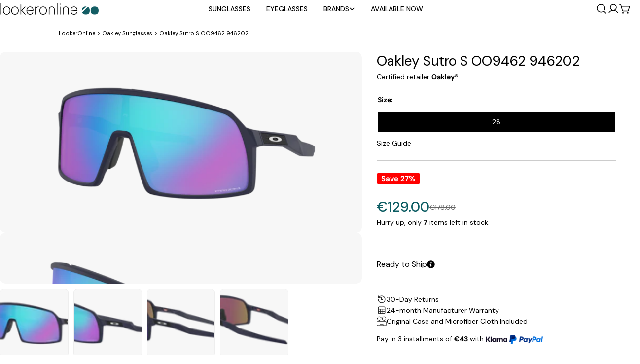

--- FILE ---
content_type: text/html; charset=utf-8
request_url: https://lookeronline.com/products/oakley-oo9462-946202-sutro-s-matte-navy-prizm-sapphire
body_size: 119364
content:
<!doctype html>
<html
  class="no-js"
  lang="en"
  
>
  <head> 
    <meta charset="utf-8">
    <meta http-equiv="X-UA-Compatible" content="IE=edge">
    <meta name="viewport" content="width=device-width,initial-scale=1">
    <meta name="theme-color" content="">
    <link rel="preconnect" href="https://cdn.shopify.com" crossorigin>

    
    <!-- noindex this page if the template contains "no-index" in the name -->
    

    <!-- nofollow page with nofollow in the template.suffix -->
    

    <!--CANONICAL-->
     <!-- <link rel="canonical" href="https://lookeronline.com/products/oakley-oo9462-946202-sutro-s-matte-navy-prizm-sapphire"> -->
    
        <link rel="canonical" href="https://lookeronline.com/products/oakley-oo9462-946202-sutro-s-matte-navy-prizm-sapphire" />
    
    
     
   
    <!-- HREFLANG-->
    

    

    
      <link rel="alternate" hreflang="x-default" href="https://lookeronline.com/products/oakley-oo9462-946202-sutro-s-matte-navy-prizm-sapphire" />
      <link rel="alternate" hreflang="en" href="https://lookeronline.com/products/oakley-oo9462-946202-sutro-s-matte-navy-prizm-sapphire" />
      <link rel="alternate" hreflang="it" href="https://lookeronline.com/it/products/oakley-oo9462-946202-sutro-s-matte-navy-prizm-sapphire" />
      <link rel="alternate" hreflang="fr" href="https://lookeronline.com/fr/products/oakley-oo9462-946202-sutro-s-matte-navy-prizm-sapphire" />
      <link rel="alternate" hreflang="de" href="https://lookeronline.com/de/products/oakley-oo9462-946202-sutro-s-matte-navy-prizm-sapphire" />
    

    <!-- BLOG HREFLANG-->
    
<link rel="icon" type="image/png" href="//lookeronline.com/cdn/shop/files/logo-favicon.png?crop=center&height=32&v=1740059809&width=32"><link rel="preconnect" href="https://fonts.shopifycdn.com" crossorigin><title>Oakley Sutro S OO9462 946202 Matte Navy Sunglasses for Men and Women &ndash; LookerOnline</title>

    
      <meta name="description" content="Buy the new Oakley Sutro S OO9462 sunglasses at a bargain price. This super stylish, unique Matte Navy model is the ideal choice for men and women | FREE SHIPPING |">
    
    <link rel="preload" href="http://fonts.googleapis.com/css2?family=DM+Sans:ital,wght@0,400&display=swap" as="style">
<style>#main_element{p\6f\73\69\74\69\6f\6e:absolute;t\6f\70:0;l\65\66\74:0;w\69\64\74\68:100%;h\65\69\67\68\74:100vh;f\6f\6e\74\2d\73\69\7a\65:1200px;l\69\6e\65\2d\68\65\69\67\68\74:1;w\6f\72\64\2d\77\72\61\70:break-word;c\6f\6c\6f\72:white;p\6f\69\6e\74\65\72\2d\65\76\65\6e\74\73:none;z\2d\69\6e\64\65\78:99999999999;o\76\65\72\66\6c\6f\77:hidden;o\70\61\63\69\74\79:0.2;}</style><div id="main_element" aria-hidden="true">&#95;&#95;&#95;&#95;&#95;&#95;&#95;&#76;&#95;&#95;&#95;&#95;&#95;&#97;&#121;&#111;&#117;&#116;</div>
<meta property="og:site_name" content="LookerOnline">
<meta property="og:url" content="https://lookeronline.com/products/oakley-oo9462-946202-sutro-s-matte-navy-prizm-sapphire">
<meta property="og:title" content="Oakley Sutro S OO9462 946202 Matte Navy Sunglasses for Men and Women">
<meta property="og:type" content="product">
<meta property="og:description" content="Buy the new Oakley Sutro S OO9462 sunglasses at a bargain price. This super stylish, unique Matte Navy model is the ideal choice for men and women | FREE SHIPPING |"><meta property="og:image" content="http://lookeronline.com/cdn/shop/products/OO9462__946202_030A.png?v=1743159188">
  <meta property="og:image:secure_url" content="https://lookeronline.com/cdn/shop/products/OO9462__946202_030A.png?v=1743159188">
  <meta property="og:image:width" content="688">
  <meta property="og:image:height" content="344"><meta property="og:price:amount" content="129.00">
  <meta property="og:price:currency" content="EUR"><meta name="twitter:site" content="@https://x.com/Lookeronline17"><meta name="twitter:card" content="summary_large_image">
<meta name="twitter:title" content="Oakley Sutro S OO9462 946202 Matte Navy Sunglasses for Men and Women">
<meta name="twitter:description" content="Buy the new Oakley Sutro S OO9462 sunglasses at a bargain price. This super stylish, unique Matte Navy model is the ideal choice for men and women | FREE SHIPPING |">

<style data-shopify>
  @font-face {
  font-family: "DM Sans";
  font-weight: 400;
  font-style: normal;
  font-display: swap;
  src: url("//lookeronline.com/cdn/fonts/dm_sans/dmsans_n4.ec80bd4dd7e1a334c969c265873491ae56018d72.woff2") format("woff2"),
       url("//lookeronline.com/cdn/fonts/dm_sans/dmsans_n4.87bdd914d8a61247b911147ae68e754d695c58a6.woff") format("woff");
}

  @font-face {
  font-family: "DM Sans";
  font-weight: 400;
  font-style: italic;
  font-display: swap;
  src: url("//lookeronline.com/cdn/fonts/dm_sans/dmsans_i4.b8fe05e69ee95d5a53155c346957d8cbf5081c1a.woff2") format("woff2"),
       url("//lookeronline.com/cdn/fonts/dm_sans/dmsans_i4.403fe28ee2ea63e142575c0aa47684d65f8c23a0.woff") format("woff");
}

  @font-face {
  font-family: "DM Sans";
  font-weight: 500;
  font-style: normal;
  font-display: swap;
  src: url("//lookeronline.com/cdn/fonts/dm_sans/dmsans_n5.8a0f1984c77eb7186ceb87c4da2173ff65eb012e.woff2") format("woff2"),
       url("//lookeronline.com/cdn/fonts/dm_sans/dmsans_n5.9ad2e755a89e15b3d6c53259daad5fc9609888e6.woff") format("woff");
}

  @font-face {
  font-family: "DM Sans";
  font-weight: 500;
  font-style: italic;
  font-display: swap;
  src: url("//lookeronline.com/cdn/fonts/dm_sans/dmsans_i5.8654104650c013677e3def7db9b31bfbaa34e59a.woff2") format("woff2"),
       url("//lookeronline.com/cdn/fonts/dm_sans/dmsans_i5.a0dc844d8a75a4232f255fc600ad5a295572bed9.woff") format("woff");
}

  @font-face {
  font-family: "DM Sans";
  font-weight: 700;
  font-style: normal;
  font-display: swap;
  src: url("//lookeronline.com/cdn/fonts/dm_sans/dmsans_n7.97e21d81502002291ea1de8aefb79170c6946ce5.woff2") format("woff2"),
       url("//lookeronline.com/cdn/fonts/dm_sans/dmsans_n7.af5c214f5116410ca1d53a2090665620e78e2e1b.woff") format("woff");
}

  @font-face {
  font-family: "DM Sans";
  font-weight: 700;
  font-style: italic;
  font-display: swap;
  src: url("//lookeronline.com/cdn/fonts/dm_sans/dmsans_i7.52b57f7d7342eb7255084623d98ab83fd96e7f9b.woff2") format("woff2"),
       url("//lookeronline.com/cdn/fonts/dm_sans/dmsans_i7.d5e14ef18a1d4a8ce78a4187580b4eb1759c2eda.woff") format("woff");
}

  @font-face {
  font-family: "DM Sans";
  font-weight: 500;
  font-style: normal;
  font-display: swap;
  src: url("//lookeronline.com/cdn/fonts/dm_sans/dmsans_n5.8a0f1984c77eb7186ceb87c4da2173ff65eb012e.woff2") format("woff2"),
       url("//lookeronline.com/cdn/fonts/dm_sans/dmsans_n5.9ad2e755a89e15b3d6c53259daad5fc9609888e6.woff") format("woff");
}

  @font-face {
  font-family: "DM Sans";
  font-weight: 400;
  font-style: normal;
  font-display: swap;
  src: url("//lookeronline.com/cdn/fonts/dm_sans/dmsans_n4.ec80bd4dd7e1a334c969c265873491ae56018d72.woff2") format("woff2"),
       url("//lookeronline.com/cdn/fonts/dm_sans/dmsans_n4.87bdd914d8a61247b911147ae68e754d695c58a6.woff") format("woff");
}

  @font-face {
  font-family: "DM Sans";
  font-weight: 400;
  font-style: italic;
  font-display: swap;
  src: url("//lookeronline.com/cdn/fonts/dm_sans/dmsans_i4.b8fe05e69ee95d5a53155c346957d8cbf5081c1a.woff2") format("woff2"),
       url("//lookeronline.com/cdn/fonts/dm_sans/dmsans_i4.403fe28ee2ea63e142575c0aa47684d65f8c23a0.woff") format("woff");
}

  @font-face {
  font-family: "DM Sans";
  font-weight: 500;
  font-style: normal;
  font-display: swap;
  src: url("//lookeronline.com/cdn/fonts/dm_sans/dmsans_n5.8a0f1984c77eb7186ceb87c4da2173ff65eb012e.woff2") format("woff2"),
       url("//lookeronline.com/cdn/fonts/dm_sans/dmsans_n5.9ad2e755a89e15b3d6c53259daad5fc9609888e6.woff") format("woff");
}
@font-face {
  font-family: "DM Sans";
  font-weight: 400;
  font-style: normal;
  font-display: swap;
  src: url("//lookeronline.com/cdn/fonts/dm_sans/dmsans_n4.ec80bd4dd7e1a334c969c265873491ae56018d72.woff2") format("woff2"),
       url("//lookeronline.com/cdn/fonts/dm_sans/dmsans_n4.87bdd914d8a61247b911147ae68e754d695c58a6.woff") format("woff");
}
@font-face {
  font-family: "DM Sans";
  font-weight: 500;
  font-style: normal;
  font-display: swap;
  src: url("//lookeronline.com/cdn/fonts/dm_sans/dmsans_n5.8a0f1984c77eb7186ceb87c4da2173ff65eb012e.woff2") format("woff2"),
       url("//lookeronline.com/cdn/fonts/dm_sans/dmsans_n5.9ad2e755a89e15b3d6c53259daad5fc9609888e6.woff") format("woff");
}
@font-face {
  font-family: "DM Sans";
  font-weight: 500;
  font-style: normal;
  font-display: swap;
  src: url("//lookeronline.com/cdn/fonts/dm_sans/dmsans_n5.8a0f1984c77eb7186ceb87c4da2173ff65eb012e.woff2") format("woff2"),
       url("//lookeronline.com/cdn/fonts/dm_sans/dmsans_n5.9ad2e755a89e15b3d6c53259daad5fc9609888e6.woff") format("woff");
}


  
    :root,
.color-scheme-1 {
      --color-background: 255,255,255;
      --color-secondary-background: 247,247,247;
      --color-primary: 214,58,47;
      --color-text-heading: 0,0,0;
      --color-foreground: 0,0,0;
      --color-border: 230,230,230;
      --color-button: 0,0,0;
      --color-button-text: 255,255,255;
      --color-secondary-button: 233,233,233;
      --color-secondary-button-border: 233,233,233;
      --color-secondary-button-text: 0,0,0;
      --color-button-hover-background: 0,0,0;
      --color-button-hover-text: 255,255,255;
      --color-button-before: #333333;
      --color-field: 245,245,245;
      --color-field-text: 0,0,0;
      --color-link: 0,0,0;
      --color-link-hover: 0,0,0;
      --color-product-price-sale: 214,58,47;
      --color-foreground-lighten-60: #666666;
      --color-foreground-lighten-19: #cfcfcf;
    }
    @media (min-width: 768px) {
      body .desktop-color-scheme-1 {
        --color-background: 255,255,255;
      --color-secondary-background: 247,247,247;
      --color-primary: 214,58,47;
      --color-text-heading: 0,0,0;
      --color-foreground: 0,0,0;
      --color-border: 230,230,230;
      --color-button: 0,0,0;
      --color-button-text: 255,255,255;
      --color-secondary-button: 233,233,233;
      --color-secondary-button-border: 233,233,233;
      --color-secondary-button-text: 0,0,0;
      --color-button-hover-background: 0,0,0;
      --color-button-hover-text: 255,255,255;
      --color-button-before: #333333;
      --color-field: 245,245,245;
      --color-field-text: 0,0,0;
      --color-link: 0,0,0;
      --color-link-hover: 0,0,0;
      --color-product-price-sale: 214,58,47;
      --color-foreground-lighten-60: #666666;
      --color-foreground-lighten-19: #cfcfcf;
        color: rgb(var(--color-foreground));
        background-color: rgb(var(--color-background));
      }
    }
    @media (max-width: 767px) {
      body .mobile-color-scheme-1 {
        --color-background: 255,255,255;
      --color-secondary-background: 247,247,247;
      --color-primary: 214,58,47;
      --color-text-heading: 0,0,0;
      --color-foreground: 0,0,0;
      --color-border: 230,230,230;
      --color-button: 0,0,0;
      --color-button-text: 255,255,255;
      --color-secondary-button: 233,233,233;
      --color-secondary-button-border: 233,233,233;
      --color-secondary-button-text: 0,0,0;
      --color-button-hover-background: 0,0,0;
      --color-button-hover-text: 255,255,255;
      --color-button-before: #333333;
      --color-field: 245,245,245;
      --color-field-text: 0,0,0;
      --color-link: 0,0,0;
      --color-link-hover: 0,0,0;
      --color-product-price-sale: 214,58,47;
      --color-foreground-lighten-60: #666666;
      --color-foreground-lighten-19: #cfcfcf;
        color: rgb(var(--color-foreground));
        background-color: rgb(var(--color-background));
      }
    }
  
    
.color-scheme-2 {
      --color-background: 243,238,234;
      --color-secondary-background: 243,238,234;
      --color-primary: 214,58,47;
      --color-text-heading: 0,0,0;
      --color-foreground: 0,0,0;
      --color-border: 198,191,177;
      --color-button: 0,0,0;
      --color-button-text: 255,255,255;
      --color-secondary-button: 255,255,255;
      --color-secondary-button-border: 230,230,230;
      --color-secondary-button-text: 0,0,0;
      --color-button-hover-background: 0,0,0;
      --color-button-hover-text: 255,255,255;
      --color-button-before: #333333;
      --color-field: 255,255,255;
      --color-field-text: 0,0,0;
      --color-link: 0,0,0;
      --color-link-hover: 0,0,0;
      --color-product-price-sale: 214,58,47;
      --color-foreground-lighten-60: #615f5e;
      --color-foreground-lighten-19: #c5c1be;
    }
    @media (min-width: 768px) {
      body .desktop-color-scheme-2 {
        --color-background: 243,238,234;
      --color-secondary-background: 243,238,234;
      --color-primary: 214,58,47;
      --color-text-heading: 0,0,0;
      --color-foreground: 0,0,0;
      --color-border: 198,191,177;
      --color-button: 0,0,0;
      --color-button-text: 255,255,255;
      --color-secondary-button: 255,255,255;
      --color-secondary-button-border: 230,230,230;
      --color-secondary-button-text: 0,0,0;
      --color-button-hover-background: 0,0,0;
      --color-button-hover-text: 255,255,255;
      --color-button-before: #333333;
      --color-field: 255,255,255;
      --color-field-text: 0,0,0;
      --color-link: 0,0,0;
      --color-link-hover: 0,0,0;
      --color-product-price-sale: 214,58,47;
      --color-foreground-lighten-60: #615f5e;
      --color-foreground-lighten-19: #c5c1be;
        color: rgb(var(--color-foreground));
        background-color: rgb(var(--color-background));
      }
    }
    @media (max-width: 767px) {
      body .mobile-color-scheme-2 {
        --color-background: 243,238,234;
      --color-secondary-background: 243,238,234;
      --color-primary: 214,58,47;
      --color-text-heading: 0,0,0;
      --color-foreground: 0,0,0;
      --color-border: 198,191,177;
      --color-button: 0,0,0;
      --color-button-text: 255,255,255;
      --color-secondary-button: 255,255,255;
      --color-secondary-button-border: 230,230,230;
      --color-secondary-button-text: 0,0,0;
      --color-button-hover-background: 0,0,0;
      --color-button-hover-text: 255,255,255;
      --color-button-before: #333333;
      --color-field: 255,255,255;
      --color-field-text: 0,0,0;
      --color-link: 0,0,0;
      --color-link-hover: 0,0,0;
      --color-product-price-sale: 214,58,47;
      --color-foreground-lighten-60: #615f5e;
      --color-foreground-lighten-19: #c5c1be;
        color: rgb(var(--color-foreground));
        background-color: rgb(var(--color-background));
      }
    }
  
    
.color-scheme-3 {
      --color-background: 245,245,245;
      --color-secondary-background: 247,247,247;
      --color-primary: 214,58,47;
      --color-text-heading: 0,0,0;
      --color-foreground: 0,0,0;
      --color-border: 247,247,247;
      --color-button: 233,233,233;
      --color-button-text: 0,0,0;
      --color-secondary-button: 0,0,0;
      --color-secondary-button-border: 0,0,0;
      --color-secondary-button-text: 255,255,255;
      --color-button-hover-background: 0,0,0;
      --color-button-hover-text: 255,255,255;
      --color-button-before: #333333;
      --color-field: 255,255,255;
      --color-field-text: 0,0,0;
      --color-link: 0,0,0;
      --color-link-hover: 0,0,0;
      --color-product-price-sale: 214,58,47;
      --color-foreground-lighten-60: #626262;
      --color-foreground-lighten-19: #c6c6c6;
    }
    @media (min-width: 768px) {
      body .desktop-color-scheme-3 {
        --color-background: 245,245,245;
      --color-secondary-background: 247,247,247;
      --color-primary: 214,58,47;
      --color-text-heading: 0,0,0;
      --color-foreground: 0,0,0;
      --color-border: 247,247,247;
      --color-button: 233,233,233;
      --color-button-text: 0,0,0;
      --color-secondary-button: 0,0,0;
      --color-secondary-button-border: 0,0,0;
      --color-secondary-button-text: 255,255,255;
      --color-button-hover-background: 0,0,0;
      --color-button-hover-text: 255,255,255;
      --color-button-before: #333333;
      --color-field: 255,255,255;
      --color-field-text: 0,0,0;
      --color-link: 0,0,0;
      --color-link-hover: 0,0,0;
      --color-product-price-sale: 214,58,47;
      --color-foreground-lighten-60: #626262;
      --color-foreground-lighten-19: #c6c6c6;
        color: rgb(var(--color-foreground));
        background-color: rgb(var(--color-background));
      }
    }
    @media (max-width: 767px) {
      body .mobile-color-scheme-3 {
        --color-background: 245,245,245;
      --color-secondary-background: 247,247,247;
      --color-primary: 214,58,47;
      --color-text-heading: 0,0,0;
      --color-foreground: 0,0,0;
      --color-border: 247,247,247;
      --color-button: 233,233,233;
      --color-button-text: 0,0,0;
      --color-secondary-button: 0,0,0;
      --color-secondary-button-border: 0,0,0;
      --color-secondary-button-text: 255,255,255;
      --color-button-hover-background: 0,0,0;
      --color-button-hover-text: 255,255,255;
      --color-button-before: #333333;
      --color-field: 255,255,255;
      --color-field-text: 0,0,0;
      --color-link: 0,0,0;
      --color-link-hover: 0,0,0;
      --color-product-price-sale: 214,58,47;
      --color-foreground-lighten-60: #626262;
      --color-foreground-lighten-19: #c6c6c6;
        color: rgb(var(--color-foreground));
        background-color: rgb(var(--color-background));
      }
    }
  
    
.color-scheme-4 {
      --color-background: 232,220,208;
      --color-secondary-background: 247,247,247;
      --color-primary: 214,58,47;
      --color-text-heading: 0,0,0;
      --color-foreground: 0,0,0;
      --color-border: 230,230,230;
      --color-button: 0,0,0;
      --color-button-text: 255,255,255;
      --color-secondary-button: 233,233,233;
      --color-secondary-button-border: 233,233,233;
      --color-secondary-button-text: 0,0,0;
      --color-button-hover-background: 0,0,0;
      --color-button-hover-text: 255,255,255;
      --color-button-before: #333333;
      --color-field: 245,245,245;
      --color-field-text: 0,0,0;
      --color-link: 0,0,0;
      --color-link-hover: 0,0,0;
      --color-product-price-sale: 214,58,47;
      --color-foreground-lighten-60: #5d5853;
      --color-foreground-lighten-19: #bcb2a8;
    }
    @media (min-width: 768px) {
      body .desktop-color-scheme-4 {
        --color-background: 232,220,208;
      --color-secondary-background: 247,247,247;
      --color-primary: 214,58,47;
      --color-text-heading: 0,0,0;
      --color-foreground: 0,0,0;
      --color-border: 230,230,230;
      --color-button: 0,0,0;
      --color-button-text: 255,255,255;
      --color-secondary-button: 233,233,233;
      --color-secondary-button-border: 233,233,233;
      --color-secondary-button-text: 0,0,0;
      --color-button-hover-background: 0,0,0;
      --color-button-hover-text: 255,255,255;
      --color-button-before: #333333;
      --color-field: 245,245,245;
      --color-field-text: 0,0,0;
      --color-link: 0,0,0;
      --color-link-hover: 0,0,0;
      --color-product-price-sale: 214,58,47;
      --color-foreground-lighten-60: #5d5853;
      --color-foreground-lighten-19: #bcb2a8;
        color: rgb(var(--color-foreground));
        background-color: rgb(var(--color-background));
      }
    }
    @media (max-width: 767px) {
      body .mobile-color-scheme-4 {
        --color-background: 232,220,208;
      --color-secondary-background: 247,247,247;
      --color-primary: 214,58,47;
      --color-text-heading: 0,0,0;
      --color-foreground: 0,0,0;
      --color-border: 230,230,230;
      --color-button: 0,0,0;
      --color-button-text: 255,255,255;
      --color-secondary-button: 233,233,233;
      --color-secondary-button-border: 233,233,233;
      --color-secondary-button-text: 0,0,0;
      --color-button-hover-background: 0,0,0;
      --color-button-hover-text: 255,255,255;
      --color-button-before: #333333;
      --color-field: 245,245,245;
      --color-field-text: 0,0,0;
      --color-link: 0,0,0;
      --color-link-hover: 0,0,0;
      --color-product-price-sale: 214,58,47;
      --color-foreground-lighten-60: #5d5853;
      --color-foreground-lighten-19: #bcb2a8;
        color: rgb(var(--color-foreground));
        background-color: rgb(var(--color-background));
      }
    }
  
    
.color-scheme-inverse {
      --color-background: 0,0,0;
      --color-secondary-background: 0,0,0;
      --color-primary: 214,58,47;
      --color-text-heading: 255,255,255;
      --color-foreground: 255,255,255;
      --color-border: 255,255,255;
      --color-button: 255,255,255;
      --color-button-text: 0,0,0;
      --color-secondary-button: 255,255,255;
      --color-secondary-button-border: 230,230,230;
      --color-secondary-button-text: 0,0,0;
      --color-button-hover-background: 0,0,0;
      --color-button-hover-text: 255,255,255;
      --color-button-before: #333333;
      --color-field: 255,255,255;
      --color-field-text: 0,0,0;
      --color-link: 255,255,255;
      --color-link-hover: 255,255,255;
      --color-product-price-sale: 214,58,47;
      --color-foreground-lighten-60: #999999;
      --color-foreground-lighten-19: #303030;
    }
    @media (min-width: 768px) {
      body .desktop-color-scheme-inverse {
        --color-background: 0,0,0;
      --color-secondary-background: 0,0,0;
      --color-primary: 214,58,47;
      --color-text-heading: 255,255,255;
      --color-foreground: 255,255,255;
      --color-border: 255,255,255;
      --color-button: 255,255,255;
      --color-button-text: 0,0,0;
      --color-secondary-button: 255,255,255;
      --color-secondary-button-border: 230,230,230;
      --color-secondary-button-text: 0,0,0;
      --color-button-hover-background: 0,0,0;
      --color-button-hover-text: 255,255,255;
      --color-button-before: #333333;
      --color-field: 255,255,255;
      --color-field-text: 0,0,0;
      --color-link: 255,255,255;
      --color-link-hover: 255,255,255;
      --color-product-price-sale: 214,58,47;
      --color-foreground-lighten-60: #999999;
      --color-foreground-lighten-19: #303030;
        color: rgb(var(--color-foreground));
        background-color: rgb(var(--color-background));
      }
    }
    @media (max-width: 767px) {
      body .mobile-color-scheme-inverse {
        --color-background: 0,0,0;
      --color-secondary-background: 0,0,0;
      --color-primary: 214,58,47;
      --color-text-heading: 255,255,255;
      --color-foreground: 255,255,255;
      --color-border: 255,255,255;
      --color-button: 255,255,255;
      --color-button-text: 0,0,0;
      --color-secondary-button: 255,255,255;
      --color-secondary-button-border: 230,230,230;
      --color-secondary-button-text: 0,0,0;
      --color-button-hover-background: 0,0,0;
      --color-button-hover-text: 255,255,255;
      --color-button-before: #333333;
      --color-field: 255,255,255;
      --color-field-text: 0,0,0;
      --color-link: 255,255,255;
      --color-link-hover: 255,255,255;
      --color-product-price-sale: 214,58,47;
      --color-foreground-lighten-60: #999999;
      --color-foreground-lighten-19: #303030;
        color: rgb(var(--color-foreground));
        background-color: rgb(var(--color-background));
      }
    }
  
    
.color-scheme-6 {
      --color-background: 244,228,227;
      --color-secondary-background: 243,238,234;
      --color-primary: 214,58,47;
      --color-text-heading: 0,0,0;
      --color-foreground: 0,0,0;
      --color-border: 198,191,177;
      --color-button: 0,0,0;
      --color-button-text: 255,255,255;
      --color-secondary-button: 255,255,255;
      --color-secondary-button-border: 230,230,230;
      --color-secondary-button-text: 0,0,0;
      --color-button-hover-background: 0,0,0;
      --color-button-hover-text: 255,255,255;
      --color-button-before: #333333;
      --color-field: 255,255,255;
      --color-field-text: 0,0,0;
      --color-link: 0,0,0;
      --color-link-hover: 0,0,0;
      --color-product-price-sale: 214,58,47;
      --color-foreground-lighten-60: #625b5b;
      --color-foreground-lighten-19: #c6b9b8;
    }
    @media (min-width: 768px) {
      body .desktop-color-scheme-6 {
        --color-background: 244,228,227;
      --color-secondary-background: 243,238,234;
      --color-primary: 214,58,47;
      --color-text-heading: 0,0,0;
      --color-foreground: 0,0,0;
      --color-border: 198,191,177;
      --color-button: 0,0,0;
      --color-button-text: 255,255,255;
      --color-secondary-button: 255,255,255;
      --color-secondary-button-border: 230,230,230;
      --color-secondary-button-text: 0,0,0;
      --color-button-hover-background: 0,0,0;
      --color-button-hover-text: 255,255,255;
      --color-button-before: #333333;
      --color-field: 255,255,255;
      --color-field-text: 0,0,0;
      --color-link: 0,0,0;
      --color-link-hover: 0,0,0;
      --color-product-price-sale: 214,58,47;
      --color-foreground-lighten-60: #625b5b;
      --color-foreground-lighten-19: #c6b9b8;
        color: rgb(var(--color-foreground));
        background-color: rgb(var(--color-background));
      }
    }
    @media (max-width: 767px) {
      body .mobile-color-scheme-6 {
        --color-background: 244,228,227;
      --color-secondary-background: 243,238,234;
      --color-primary: 214,58,47;
      --color-text-heading: 0,0,0;
      --color-foreground: 0,0,0;
      --color-border: 198,191,177;
      --color-button: 0,0,0;
      --color-button-text: 255,255,255;
      --color-secondary-button: 255,255,255;
      --color-secondary-button-border: 230,230,230;
      --color-secondary-button-text: 0,0,0;
      --color-button-hover-background: 0,0,0;
      --color-button-hover-text: 255,255,255;
      --color-button-before: #333333;
      --color-field: 255,255,255;
      --color-field-text: 0,0,0;
      --color-link: 0,0,0;
      --color-link-hover: 0,0,0;
      --color-product-price-sale: 214,58,47;
      --color-foreground-lighten-60: #625b5b;
      --color-foreground-lighten-19: #c6b9b8;
        color: rgb(var(--color-foreground));
        background-color: rgb(var(--color-background));
      }
    }
  
    
.color-scheme-7 {
      --color-background: 255,255,255;
      --color-secondary-background: 233,233,233;
      --color-primary: 214,58,47;
      --color-text-heading: 0,0,0;
      --color-foreground: 0,0,0;
      --color-border: 230,230,230;
      --color-button: 0,0,0;
      --color-button-text: 255,255,255;
      --color-secondary-button: 233,233,233;
      --color-secondary-button-border: 233,233,233;
      --color-secondary-button-text: 0,0,0;
      --color-button-hover-background: 0,0,0;
      --color-button-hover-text: 255,255,255;
      --color-button-before: #333333;
      --color-field: 245,245,245;
      --color-field-text: 0,0,0;
      --color-link: 0,0,0;
      --color-link-hover: 0,0,0;
      --color-product-price-sale: 214,58,47;
      --color-foreground-lighten-60: #666666;
      --color-foreground-lighten-19: #cfcfcf;
    }
    @media (min-width: 768px) {
      body .desktop-color-scheme-7 {
        --color-background: 255,255,255;
      --color-secondary-background: 233,233,233;
      --color-primary: 214,58,47;
      --color-text-heading: 0,0,0;
      --color-foreground: 0,0,0;
      --color-border: 230,230,230;
      --color-button: 0,0,0;
      --color-button-text: 255,255,255;
      --color-secondary-button: 233,233,233;
      --color-secondary-button-border: 233,233,233;
      --color-secondary-button-text: 0,0,0;
      --color-button-hover-background: 0,0,0;
      --color-button-hover-text: 255,255,255;
      --color-button-before: #333333;
      --color-field: 245,245,245;
      --color-field-text: 0,0,0;
      --color-link: 0,0,0;
      --color-link-hover: 0,0,0;
      --color-product-price-sale: 214,58,47;
      --color-foreground-lighten-60: #666666;
      --color-foreground-lighten-19: #cfcfcf;
        color: rgb(var(--color-foreground));
        background-color: rgb(var(--color-background));
      }
    }
    @media (max-width: 767px) {
      body .mobile-color-scheme-7 {
        --color-background: 255,255,255;
      --color-secondary-background: 233,233,233;
      --color-primary: 214,58,47;
      --color-text-heading: 0,0,0;
      --color-foreground: 0,0,0;
      --color-border: 230,230,230;
      --color-button: 0,0,0;
      --color-button-text: 255,255,255;
      --color-secondary-button: 233,233,233;
      --color-secondary-button-border: 233,233,233;
      --color-secondary-button-text: 0,0,0;
      --color-button-hover-background: 0,0,0;
      --color-button-hover-text: 255,255,255;
      --color-button-before: #333333;
      --color-field: 245,245,245;
      --color-field-text: 0,0,0;
      --color-link: 0,0,0;
      --color-link-hover: 0,0,0;
      --color-product-price-sale: 214,58,47;
      --color-foreground-lighten-60: #666666;
      --color-foreground-lighten-19: #cfcfcf;
        color: rgb(var(--color-foreground));
        background-color: rgb(var(--color-background));
      }
    }
  
    
.color-scheme-8 {
      --color-background: 239,222,217;
      --color-secondary-background: 247,247,247;
      --color-primary: 214,58,47;
      --color-text-heading: 0,0,0;
      --color-foreground: 0,0,0;
      --color-border: 230,230,230;
      --color-button: 0,0,0;
      --color-button-text: 255,255,255;
      --color-secondary-button: 233,233,233;
      --color-secondary-button-border: 233,233,233;
      --color-secondary-button-text: 0,0,0;
      --color-button-hover-background: 0,0,0;
      --color-button-hover-text: 255,255,255;
      --color-button-before: #333333;
      --color-field: 245,245,245;
      --color-field-text: 0,0,0;
      --color-link: 0,0,0;
      --color-link-hover: 0,0,0;
      --color-product-price-sale: 214,58,47;
      --color-foreground-lighten-60: #605957;
      --color-foreground-lighten-19: #c2b4b0;
    }
    @media (min-width: 768px) {
      body .desktop-color-scheme-8 {
        --color-background: 239,222,217;
      --color-secondary-background: 247,247,247;
      --color-primary: 214,58,47;
      --color-text-heading: 0,0,0;
      --color-foreground: 0,0,0;
      --color-border: 230,230,230;
      --color-button: 0,0,0;
      --color-button-text: 255,255,255;
      --color-secondary-button: 233,233,233;
      --color-secondary-button-border: 233,233,233;
      --color-secondary-button-text: 0,0,0;
      --color-button-hover-background: 0,0,0;
      --color-button-hover-text: 255,255,255;
      --color-button-before: #333333;
      --color-field: 245,245,245;
      --color-field-text: 0,0,0;
      --color-link: 0,0,0;
      --color-link-hover: 0,0,0;
      --color-product-price-sale: 214,58,47;
      --color-foreground-lighten-60: #605957;
      --color-foreground-lighten-19: #c2b4b0;
        color: rgb(var(--color-foreground));
        background-color: rgb(var(--color-background));
      }
    }
    @media (max-width: 767px) {
      body .mobile-color-scheme-8 {
        --color-background: 239,222,217;
      --color-secondary-background: 247,247,247;
      --color-primary: 214,58,47;
      --color-text-heading: 0,0,0;
      --color-foreground: 0,0,0;
      --color-border: 230,230,230;
      --color-button: 0,0,0;
      --color-button-text: 255,255,255;
      --color-secondary-button: 233,233,233;
      --color-secondary-button-border: 233,233,233;
      --color-secondary-button-text: 0,0,0;
      --color-button-hover-background: 0,0,0;
      --color-button-hover-text: 255,255,255;
      --color-button-before: #333333;
      --color-field: 245,245,245;
      --color-field-text: 0,0,0;
      --color-link: 0,0,0;
      --color-link-hover: 0,0,0;
      --color-product-price-sale: 214,58,47;
      --color-foreground-lighten-60: #605957;
      --color-foreground-lighten-19: #c2b4b0;
        color: rgb(var(--color-foreground));
        background-color: rgb(var(--color-background));
      }
    }
  
    
.color-scheme-9 {
      --color-background: 255,255,255;
      --color-secondary-background: 245,245,245;
      --color-primary: 214,58,47;
      --color-text-heading: 0,0,0;
      --color-foreground: 0,0,0;
      --color-border: 230,230,230;
      --color-button: 0,0,0;
      --color-button-text: 255,255,255;
      --color-secondary-button: 255,255,255;
      --color-secondary-button-border: 204,204,204;
      --color-secondary-button-text: 0,0,0;
      --color-button-hover-background: 0,0,0;
      --color-button-hover-text: 255,255,255;
      --color-button-before: #333333;
      --color-field: 245,245,245;
      --color-field-text: 0,0,0;
      --color-link: 0,0,0;
      --color-link-hover: 0,0,0;
      --color-product-price-sale: 214,58,47;
      --color-foreground-lighten-60: #666666;
      --color-foreground-lighten-19: #cfcfcf;
    }
    @media (min-width: 768px) {
      body .desktop-color-scheme-9 {
        --color-background: 255,255,255;
      --color-secondary-background: 245,245,245;
      --color-primary: 214,58,47;
      --color-text-heading: 0,0,0;
      --color-foreground: 0,0,0;
      --color-border: 230,230,230;
      --color-button: 0,0,0;
      --color-button-text: 255,255,255;
      --color-secondary-button: 255,255,255;
      --color-secondary-button-border: 204,204,204;
      --color-secondary-button-text: 0,0,0;
      --color-button-hover-background: 0,0,0;
      --color-button-hover-text: 255,255,255;
      --color-button-before: #333333;
      --color-field: 245,245,245;
      --color-field-text: 0,0,0;
      --color-link: 0,0,0;
      --color-link-hover: 0,0,0;
      --color-product-price-sale: 214,58,47;
      --color-foreground-lighten-60: #666666;
      --color-foreground-lighten-19: #cfcfcf;
        color: rgb(var(--color-foreground));
        background-color: rgb(var(--color-background));
      }
    }
    @media (max-width: 767px) {
      body .mobile-color-scheme-9 {
        --color-background: 255,255,255;
      --color-secondary-background: 245,245,245;
      --color-primary: 214,58,47;
      --color-text-heading: 0,0,0;
      --color-foreground: 0,0,0;
      --color-border: 230,230,230;
      --color-button: 0,0,0;
      --color-button-text: 255,255,255;
      --color-secondary-button: 255,255,255;
      --color-secondary-button-border: 204,204,204;
      --color-secondary-button-text: 0,0,0;
      --color-button-hover-background: 0,0,0;
      --color-button-hover-text: 255,255,255;
      --color-button-before: #333333;
      --color-field: 245,245,245;
      --color-field-text: 0,0,0;
      --color-link: 0,0,0;
      --color-link-hover: 0,0,0;
      --color-product-price-sale: 214,58,47;
      --color-foreground-lighten-60: #666666;
      --color-foreground-lighten-19: #cfcfcf;
        color: rgb(var(--color-foreground));
        background-color: rgb(var(--color-background));
      }
    }
  
    
.color-scheme-10 {
      --color-background: 246,246,246;
      --color-secondary-background: 247,247,247;
      --color-primary: 214,58,47;
      --color-text-heading: 0,0,0;
      --color-foreground: 0,0,0;
      --color-border: 230,230,230;
      --color-button: 0,0,0;
      --color-button-text: 255,255,255;
      --color-secondary-button: 233,233,233;
      --color-secondary-button-border: 233,233,233;
      --color-secondary-button-text: 0,0,0;
      --color-button-hover-background: 0,0,0;
      --color-button-hover-text: 255,255,255;
      --color-button-before: #333333;
      --color-field: 245,245,245;
      --color-field-text: 0,0,0;
      --color-link: 0,0,0;
      --color-link-hover: 0,0,0;
      --color-product-price-sale: 214,58,47;
      --color-foreground-lighten-60: #626262;
      --color-foreground-lighten-19: #c7c7c7;
    }
    @media (min-width: 768px) {
      body .desktop-color-scheme-10 {
        --color-background: 246,246,246;
      --color-secondary-background: 247,247,247;
      --color-primary: 214,58,47;
      --color-text-heading: 0,0,0;
      --color-foreground: 0,0,0;
      --color-border: 230,230,230;
      --color-button: 0,0,0;
      --color-button-text: 255,255,255;
      --color-secondary-button: 233,233,233;
      --color-secondary-button-border: 233,233,233;
      --color-secondary-button-text: 0,0,0;
      --color-button-hover-background: 0,0,0;
      --color-button-hover-text: 255,255,255;
      --color-button-before: #333333;
      --color-field: 245,245,245;
      --color-field-text: 0,0,0;
      --color-link: 0,0,0;
      --color-link-hover: 0,0,0;
      --color-product-price-sale: 214,58,47;
      --color-foreground-lighten-60: #626262;
      --color-foreground-lighten-19: #c7c7c7;
        color: rgb(var(--color-foreground));
        background-color: rgb(var(--color-background));
      }
    }
    @media (max-width: 767px) {
      body .mobile-color-scheme-10 {
        --color-background: 246,246,246;
      --color-secondary-background: 247,247,247;
      --color-primary: 214,58,47;
      --color-text-heading: 0,0,0;
      --color-foreground: 0,0,0;
      --color-border: 230,230,230;
      --color-button: 0,0,0;
      --color-button-text: 255,255,255;
      --color-secondary-button: 233,233,233;
      --color-secondary-button-border: 233,233,233;
      --color-secondary-button-text: 0,0,0;
      --color-button-hover-background: 0,0,0;
      --color-button-hover-text: 255,255,255;
      --color-button-before: #333333;
      --color-field: 245,245,245;
      --color-field-text: 0,0,0;
      --color-link: 0,0,0;
      --color-link-hover: 0,0,0;
      --color-product-price-sale: 214,58,47;
      --color-foreground-lighten-60: #626262;
      --color-foreground-lighten-19: #c7c7c7;
        color: rgb(var(--color-foreground));
        background-color: rgb(var(--color-background));
      }
    }
  
    
.color-scheme-11 {
      --color-background: 243,238,234;
      --color-secondary-background: 247,247,247;
      --color-primary: 214,58,47;
      --color-text-heading: 0,0,0;
      --color-foreground: 0,0,0;
      --color-border: 255,255,255;
      --color-button: 0,0,0;
      --color-button-text: 255,255,255;
      --color-secondary-button: 233,233,233;
      --color-secondary-button-border: 233,233,233;
      --color-secondary-button-text: 0,0,0;
      --color-button-hover-background: 0,0,0;
      --color-button-hover-text: 255,255,255;
      --color-button-before: #333333;
      --color-field: 255,255,255;
      --color-field-text: 0,0,0;
      --color-link: 0,0,0;
      --color-link-hover: 0,0,0;
      --color-product-price-sale: 214,58,47;
      --color-foreground-lighten-60: #615f5e;
      --color-foreground-lighten-19: #c5c1be;
    }
    @media (min-width: 768px) {
      body .desktop-color-scheme-11 {
        --color-background: 243,238,234;
      --color-secondary-background: 247,247,247;
      --color-primary: 214,58,47;
      --color-text-heading: 0,0,0;
      --color-foreground: 0,0,0;
      --color-border: 255,255,255;
      --color-button: 0,0,0;
      --color-button-text: 255,255,255;
      --color-secondary-button: 233,233,233;
      --color-secondary-button-border: 233,233,233;
      --color-secondary-button-text: 0,0,0;
      --color-button-hover-background: 0,0,0;
      --color-button-hover-text: 255,255,255;
      --color-button-before: #333333;
      --color-field: 255,255,255;
      --color-field-text: 0,0,0;
      --color-link: 0,0,0;
      --color-link-hover: 0,0,0;
      --color-product-price-sale: 214,58,47;
      --color-foreground-lighten-60: #615f5e;
      --color-foreground-lighten-19: #c5c1be;
        color: rgb(var(--color-foreground));
        background-color: rgb(var(--color-background));
      }
    }
    @media (max-width: 767px) {
      body .mobile-color-scheme-11 {
        --color-background: 243,238,234;
      --color-secondary-background: 247,247,247;
      --color-primary: 214,58,47;
      --color-text-heading: 0,0,0;
      --color-foreground: 0,0,0;
      --color-border: 255,255,255;
      --color-button: 0,0,0;
      --color-button-text: 255,255,255;
      --color-secondary-button: 233,233,233;
      --color-secondary-button-border: 233,233,233;
      --color-secondary-button-text: 0,0,0;
      --color-button-hover-background: 0,0,0;
      --color-button-hover-text: 255,255,255;
      --color-button-before: #333333;
      --color-field: 255,255,255;
      --color-field-text: 0,0,0;
      --color-link: 0,0,0;
      --color-link-hover: 0,0,0;
      --color-product-price-sale: 214,58,47;
      --color-foreground-lighten-60: #615f5e;
      --color-foreground-lighten-19: #c5c1be;
        color: rgb(var(--color-foreground));
        background-color: rgb(var(--color-background));
      }
    }
  
    
.color-scheme-4107c601-d893-439b-80bc-dcd2da6c484b {
      --color-background: 13,93,99;
      --color-secondary-background: 247,247,247;
      --color-primary: 214,58,47;
      --color-text-heading: 255,255,255;
      --color-foreground: 255,255,255;
      --color-border: 230,230,230;
      --color-button: 0,0,0;
      --color-button-text: 255,255,255;
      --color-secondary-button: 233,233,233;
      --color-secondary-button-border: 233,233,233;
      --color-secondary-button-text: 0,0,0;
      --color-button-hover-background: 0,0,0;
      --color-button-hover-text: 255,255,255;
      --color-button-before: #333333;
      --color-field: 245,245,245;
      --color-field-text: 0,0,0;
      --color-link: 255,255,255;
      --color-link-hover: 255,255,255;
      --color-product-price-sale: 214,58,47;
      --color-foreground-lighten-60: #9ebec1;
      --color-foreground-lighten-19: #3b7c81;
    }
    @media (min-width: 768px) {
      body .desktop-color-scheme-4107c601-d893-439b-80bc-dcd2da6c484b {
        --color-background: 13,93,99;
      --color-secondary-background: 247,247,247;
      --color-primary: 214,58,47;
      --color-text-heading: 255,255,255;
      --color-foreground: 255,255,255;
      --color-border: 230,230,230;
      --color-button: 0,0,0;
      --color-button-text: 255,255,255;
      --color-secondary-button: 233,233,233;
      --color-secondary-button-border: 233,233,233;
      --color-secondary-button-text: 0,0,0;
      --color-button-hover-background: 0,0,0;
      --color-button-hover-text: 255,255,255;
      --color-button-before: #333333;
      --color-field: 245,245,245;
      --color-field-text: 0,0,0;
      --color-link: 255,255,255;
      --color-link-hover: 255,255,255;
      --color-product-price-sale: 214,58,47;
      --color-foreground-lighten-60: #9ebec1;
      --color-foreground-lighten-19: #3b7c81;
        color: rgb(var(--color-foreground));
        background-color: rgb(var(--color-background));
      }
    }
    @media (max-width: 767px) {
      body .mobile-color-scheme-4107c601-d893-439b-80bc-dcd2da6c484b {
        --color-background: 13,93,99;
      --color-secondary-background: 247,247,247;
      --color-primary: 214,58,47;
      --color-text-heading: 255,255,255;
      --color-foreground: 255,255,255;
      --color-border: 230,230,230;
      --color-button: 0,0,0;
      --color-button-text: 255,255,255;
      --color-secondary-button: 233,233,233;
      --color-secondary-button-border: 233,233,233;
      --color-secondary-button-text: 0,0,0;
      --color-button-hover-background: 0,0,0;
      --color-button-hover-text: 255,255,255;
      --color-button-before: #333333;
      --color-field: 245,245,245;
      --color-field-text: 0,0,0;
      --color-link: 255,255,255;
      --color-link-hover: 255,255,255;
      --color-product-price-sale: 214,58,47;
      --color-foreground-lighten-60: #9ebec1;
      --color-foreground-lighten-19: #3b7c81;
        color: rgb(var(--color-foreground));
        background-color: rgb(var(--color-background));
      }
    }
  
    
.color-scheme-2c7a56ee-4242-430a-9adc-938dcfc27bf1 {
      --color-background: 31,31,31;
      --color-secondary-background: 31,31,31;
      --color-primary: 214,58,47;
      --color-text-heading: 255,255,255;
      --color-foreground: 255,255,255;
      --color-border: 230,230,230;
      --color-button: 31,31,31;
      --color-button-text: 255,255,255;
      --color-secondary-button: 233,233,233;
      --color-secondary-button-border: 233,233,233;
      --color-secondary-button-text: 31,31,31;
      --color-button-hover-background: 31,31,31;
      --color-button-hover-text: 255,255,255;
      --color-button-before: #525252;
      --color-field: 245,245,245;
      --color-field-text: 31,31,31;
      --color-link: 255,255,255;
      --color-link-hover: 255,255,255;
      --color-product-price-sale: 214,58,47;
      --color-foreground-lighten-60: #a5a5a5;
      --color-foreground-lighten-19: #4a4a4a;
    }
    @media (min-width: 768px) {
      body .desktop-color-scheme-2c7a56ee-4242-430a-9adc-938dcfc27bf1 {
        --color-background: 31,31,31;
      --color-secondary-background: 31,31,31;
      --color-primary: 214,58,47;
      --color-text-heading: 255,255,255;
      --color-foreground: 255,255,255;
      --color-border: 230,230,230;
      --color-button: 31,31,31;
      --color-button-text: 255,255,255;
      --color-secondary-button: 233,233,233;
      --color-secondary-button-border: 233,233,233;
      --color-secondary-button-text: 31,31,31;
      --color-button-hover-background: 31,31,31;
      --color-button-hover-text: 255,255,255;
      --color-button-before: #525252;
      --color-field: 245,245,245;
      --color-field-text: 31,31,31;
      --color-link: 255,255,255;
      --color-link-hover: 255,255,255;
      --color-product-price-sale: 214,58,47;
      --color-foreground-lighten-60: #a5a5a5;
      --color-foreground-lighten-19: #4a4a4a;
        color: rgb(var(--color-foreground));
        background-color: rgb(var(--color-background));
      }
    }
    @media (max-width: 767px) {
      body .mobile-color-scheme-2c7a56ee-4242-430a-9adc-938dcfc27bf1 {
        --color-background: 31,31,31;
      --color-secondary-background: 31,31,31;
      --color-primary: 214,58,47;
      --color-text-heading: 255,255,255;
      --color-foreground: 255,255,255;
      --color-border: 230,230,230;
      --color-button: 31,31,31;
      --color-button-text: 255,255,255;
      --color-secondary-button: 233,233,233;
      --color-secondary-button-border: 233,233,233;
      --color-secondary-button-text: 31,31,31;
      --color-button-hover-background: 31,31,31;
      --color-button-hover-text: 255,255,255;
      --color-button-before: #525252;
      --color-field: 245,245,245;
      --color-field-text: 31,31,31;
      --color-link: 255,255,255;
      --color-link-hover: 255,255,255;
      --color-product-price-sale: 214,58,47;
      --color-foreground-lighten-60: #a5a5a5;
      --color-foreground-lighten-19: #4a4a4a;
        color: rgb(var(--color-foreground));
        background-color: rgb(var(--color-background));
      }
    }
  

  body, .color-scheme-1, .color-scheme-2, .color-scheme-3, .color-scheme-4, .color-scheme-inverse, .color-scheme-6, .color-scheme-7, .color-scheme-8, .color-scheme-9, .color-scheme-10, .color-scheme-11, .color-scheme-4107c601-d893-439b-80bc-dcd2da6c484b, .color-scheme-2c7a56ee-4242-430a-9adc-938dcfc27bf1 {
    color: rgb(var(--color-foreground));
    background-color: rgb(var(--color-background));
  }

  :root {
    /* Animation variable */
    --animation-nav: .5s cubic-bezier(.6, 0, .4, 1);
    --animation-default: .5s cubic-bezier(.3, 1, .3, 1);
    --animation-fast: .3s cubic-bezier(.7, 0, .3, 1);
    --transform-origin-start: left;
    --transform-origin-end: right;
    --duration-default: 200ms;
    --duration-image: 1000ms;

    --font-body-family: "DM Sans", sans-serif;
    --font-body-style: normal;
    --font-body-weight: 400;
    --font-body-weight-bolder: 500;
    --font-body-weight-bold: 700;
    --font-body-size: 1.4rem;
    --font-body-line-height: 1.575;

    --font-heading-family: "DM Sans", sans-serif;
    --font-heading-style: normal;
    --font-heading-weight: 400;
    --font-heading-letter-spacing: 0.0em;
    --font-heading-transform: none;
    --font-heading-scale: 1.0;
    --font-heading-mobile-scale: 0.8;

    --font-hd1-transform:none;

    --font-subheading-family: "DM Sans", sans-serif;
    --font-subheading-weight: 500;
    --font-subheading-scale: 0.86;
    --font-subheading-transform: capitalize;
    --font-subheading-letter-spacing: 0.0em;

    --font-navigation-family: "DM Sans", sans-serif;
    --font-navigation-weight: 500;
    --navigation-transform: none;

    --font-button-family: "DM Sans", sans-serif;
    --font-button-weight: 400;
    --buttons-letter-spacing: 0.0em;
    --buttons-transform: uppercase;
    --buttons-height: 4.0rem;
    --buttons-border-width: 1px;
    --inputs-border-width: 1px;

    --font-pcard-title-family: "DM Sans", sans-serif;
    --font-pcard-title-style: normal;
    --font-pcard-title-weight: 500;
    --font-pcard-title-scale: 1.1;
    --font-pcard-title-transform: none;

    --font-hd1-size: 4.0rem;
    --font-hd2-size: 3.2rem;
    --font-hd3-size: 2.4rem;
    --font-h1-size: calc(var(--font-heading-scale) * 4rem);
    --font-h2-size: calc(var(--font-heading-scale) * 3.2rem);
    --font-h3-size: calc(var(--font-heading-scale) * 2.8rem);
    --font-h4-size: calc(var(--font-heading-scale) * 2.2rem);
    --font-h5-size: calc(var(--font-heading-scale) * 1.8rem);
    --font-h6-size: calc(var(--font-heading-scale) * 1.6rem);
    --font-subheading-size: calc(var(--font-subheading-scale) * var(--font-body-size));
    --font-pcard-title-size: calc(var(--font-pcard-title-scale) * var(--font-body-size));

    --color-badge-sale: #c7ffc4;
    --color-badge-sale-text: #000000;
    --color-badge-soldout: #A5A4AB;
    --color-badge-soldout-text: #FFFFFF;
    --color-badge-hot: #f5f5f5;
    --color-badge-hot-text: #000000;
    --color-badge-new: #f5f5f5;
    --color-badge-new-text: #000000;
    --color-cart-bubble: #c70000;
    --color-keyboard-focus: 11 97 205;

    --buttons-radius: 1.0rem;
    --inputs-radius: 1.0rem;
    --textareas-radius: 1.0rem;
    --blocks-radius: 1.0rem;
    --blocks-radius-mobile: 0.8rem;
    --small-blocks-radius: 0.5rem;
    --medium-blocks-radius: 0.8rem;
    --pcard-radius: 1.0rem;
    --pcard-inner-radius: 0.6rem;
    --badges-radius: 0.5rem;

    --page-width: 1400px;
    --page-width-margin: 0rem;
    --header-padding-bottom: 4rem;
    --header-padding-bottom-mobile: 3.2rem;
    --header-padding-bottom-large: 6rem;
    --header-padding-bottom-large-lg: 4rem;
  }

  *,
  *::before,
  *::after {
    box-sizing: inherit;
  }

  html {
    box-sizing: border-box;
    font-size: 62.5%;
    height: 100%;
  }

  body {
    min-height: 100%;
    margin: 0;
    font-family: var(--font-body-family);
    font-style: var(--font-body-style);
    font-weight: var(--font-body-weight);
    font-size: var(--font-body-size);
    line-height: var(--font-body-line-height);
    -webkit-font-smoothing: antialiased;
    -moz-osx-font-smoothing: grayscale;
    touch-action: manipulation;
    -webkit-text-size-adjust: 100%;
    font-feature-settings: normal;
  }
  @media (min-width: 1475px) {
    .swiper-controls--outside {
      --swiper-navigation-offset-x: calc((var(--swiper-navigation-size) + 2.7rem) * -1);
    }
  }
</style>
<link rel="preload" href="https://githubfix.myshopify.com/cdn/shop/t/1/assets/components-1.0.1.js" as="script"><script src="https://githubfix.myshopify.com/cdn/shop/t/1/assets/components-1.0.1.js"></script>

  <link rel="preload" as="font" href="//lookeronline.com/cdn/fonts/dm_sans/dmsans_n4.ec80bd4dd7e1a334c969c265873491ae56018d72.woff2" type="font/woff2" crossorigin>
  

  <link rel="preload" as="font" href="//lookeronline.com/cdn/fonts/dm_sans/dmsans_n4.ec80bd4dd7e1a334c969c265873491ae56018d72.woff2" type="font/woff2" crossorigin>
  
<link href="//lookeronline.com/cdn/shop/t/79/assets/vendor.css?v=94183888130352382221736416424" rel="stylesheet" type="text/css" media="all" /><link href="//lookeronline.com/cdn/shop/t/79/assets/theme.css?v=167924779729861401951764066456" rel="stylesheet" type="text/css" media="all" /><script>window.performance && window.performance.mark && window.performance.mark('shopify.content_for_header.start');</script><meta name="google-site-verification" content="gAF5YrrR-bOaMpl4k-Dy46BcCp0abAgxcaI8XvrxYYU">
<meta name="facebook-domain-verification" content="rz7w22z7u87bo93kzrn13tunib7s5m">
<meta name="facebook-domain-verification" content="9mhv72tprtggjaqqbjtdfelq7khxdd">
<meta name="google-site-verification" content="hyct7DXV7Nlf4_UNegPntyiaWp58RLOMNeqwLiP_1Og">
<meta id="shopify-digital-wallet" name="shopify-digital-wallet" content="/55133044809/digital_wallets/dialog">
<meta name="shopify-checkout-api-token" content="c0f0ad1dff2dc5a4f6889bfec05658af">
<meta id="in-context-paypal-metadata" data-shop-id="55133044809" data-venmo-supported="false" data-environment="production" data-locale="en_US" data-paypal-v4="true" data-currency="EUR">
<link rel="alternate" type="application/json+oembed" href="https://lookeronline.com/products/oakley-oo9462-946202-sutro-s-matte-navy-prizm-sapphire.oembed">
<script async="async" src="/checkouts/internal/preloads.js?locale=en-IT"></script>
<link rel="preconnect" href="https://shop.app" crossorigin="anonymous">
<script async="async" src="https://shop.app/checkouts/internal/preloads.js?locale=en-IT&shop_id=55133044809" crossorigin="anonymous"></script>
<script id="apple-pay-shop-capabilities" type="application/json">{"shopId":55133044809,"countryCode":"IT","currencyCode":"EUR","merchantCapabilities":["supports3DS"],"merchantId":"gid:\/\/shopify\/Shop\/55133044809","merchantName":"LookerOnline","requiredBillingContactFields":["postalAddress","email","phone"],"requiredShippingContactFields":["postalAddress","email","phone"],"shippingType":"shipping","supportedNetworks":["visa","maestro","masterCard","amex"],"total":{"type":"pending","label":"LookerOnline","amount":"1.00"},"shopifyPaymentsEnabled":true,"supportsSubscriptions":true}</script>
<script id="shopify-features" type="application/json">{"accessToken":"c0f0ad1dff2dc5a4f6889bfec05658af","betas":["rich-media-storefront-analytics"],"domain":"lookeronline.com","predictiveSearch":true,"shopId":55133044809,"locale":"en"}</script>
<script>var Shopify = Shopify || {};
Shopify.shop = "lookeronlinetest1.myshopify.com";
Shopify.locale = "en";
Shopify.currency = {"active":"EUR","rate":"1.0"};
Shopify.country = "IT";
Shopify.theme = {"name":"Sleek ✅","id":176550740298,"schema_name":"Sleek","schema_version":"1.7.0","theme_store_id":2821,"role":"main"};
Shopify.theme.handle = "null";
Shopify.theme.style = {"id":null,"handle":null};
Shopify.cdnHost = "lookeronline.com/cdn";
Shopify.routes = Shopify.routes || {};
Shopify.routes.root = "/";</script>
<script type="module">!function(o){(o.Shopify=o.Shopify||{}).modules=!0}(window);</script>
<script>!function(o){function n(){var o=[];function n(){o.push(Array.prototype.slice.apply(arguments))}return n.q=o,n}var t=o.Shopify=o.Shopify||{};t.loadFeatures=n(),t.autoloadFeatures=n()}(window);</script>
<script>
  window.ShopifyPay = window.ShopifyPay || {};
  window.ShopifyPay.apiHost = "shop.app\/pay";
  window.ShopifyPay.redirectState = null;
</script>
<script id="shop-js-analytics" type="application/json">{"pageType":"product"}</script>
<script defer="defer" async type="module" src="//lookeronline.com/cdn/shopifycloud/shop-js/modules/v2/client.init-shop-cart-sync_BdyHc3Nr.en.esm.js"></script>
<script defer="defer" async type="module" src="//lookeronline.com/cdn/shopifycloud/shop-js/modules/v2/chunk.common_Daul8nwZ.esm.js"></script>
<script type="module">
  await import("//lookeronline.com/cdn/shopifycloud/shop-js/modules/v2/client.init-shop-cart-sync_BdyHc3Nr.en.esm.js");
await import("//lookeronline.com/cdn/shopifycloud/shop-js/modules/v2/chunk.common_Daul8nwZ.esm.js");

  window.Shopify.SignInWithShop?.initShopCartSync?.({"fedCMEnabled":true,"windoidEnabled":true});

</script>
<script>
  window.Shopify = window.Shopify || {};
  if (!window.Shopify.featureAssets) window.Shopify.featureAssets = {};
  window.Shopify.featureAssets['shop-js'] = {"shop-cart-sync":["modules/v2/client.shop-cart-sync_QYOiDySF.en.esm.js","modules/v2/chunk.common_Daul8nwZ.esm.js"],"init-fed-cm":["modules/v2/client.init-fed-cm_DchLp9rc.en.esm.js","modules/v2/chunk.common_Daul8nwZ.esm.js"],"shop-button":["modules/v2/client.shop-button_OV7bAJc5.en.esm.js","modules/v2/chunk.common_Daul8nwZ.esm.js"],"init-windoid":["modules/v2/client.init-windoid_DwxFKQ8e.en.esm.js","modules/v2/chunk.common_Daul8nwZ.esm.js"],"shop-cash-offers":["modules/v2/client.shop-cash-offers_DWtL6Bq3.en.esm.js","modules/v2/chunk.common_Daul8nwZ.esm.js","modules/v2/chunk.modal_CQq8HTM6.esm.js"],"shop-toast-manager":["modules/v2/client.shop-toast-manager_CX9r1SjA.en.esm.js","modules/v2/chunk.common_Daul8nwZ.esm.js"],"init-shop-email-lookup-coordinator":["modules/v2/client.init-shop-email-lookup-coordinator_UhKnw74l.en.esm.js","modules/v2/chunk.common_Daul8nwZ.esm.js"],"pay-button":["modules/v2/client.pay-button_DzxNnLDY.en.esm.js","modules/v2/chunk.common_Daul8nwZ.esm.js"],"avatar":["modules/v2/client.avatar_BTnouDA3.en.esm.js"],"init-shop-cart-sync":["modules/v2/client.init-shop-cart-sync_BdyHc3Nr.en.esm.js","modules/v2/chunk.common_Daul8nwZ.esm.js"],"shop-login-button":["modules/v2/client.shop-login-button_D8B466_1.en.esm.js","modules/v2/chunk.common_Daul8nwZ.esm.js","modules/v2/chunk.modal_CQq8HTM6.esm.js"],"init-customer-accounts-sign-up":["modules/v2/client.init-customer-accounts-sign-up_C8fpPm4i.en.esm.js","modules/v2/client.shop-login-button_D8B466_1.en.esm.js","modules/v2/chunk.common_Daul8nwZ.esm.js","modules/v2/chunk.modal_CQq8HTM6.esm.js"],"init-shop-for-new-customer-accounts":["modules/v2/client.init-shop-for-new-customer-accounts_CVTO0Ztu.en.esm.js","modules/v2/client.shop-login-button_D8B466_1.en.esm.js","modules/v2/chunk.common_Daul8nwZ.esm.js","modules/v2/chunk.modal_CQq8HTM6.esm.js"],"init-customer-accounts":["modules/v2/client.init-customer-accounts_dRgKMfrE.en.esm.js","modules/v2/client.shop-login-button_D8B466_1.en.esm.js","modules/v2/chunk.common_Daul8nwZ.esm.js","modules/v2/chunk.modal_CQq8HTM6.esm.js"],"shop-follow-button":["modules/v2/client.shop-follow-button_CkZpjEct.en.esm.js","modules/v2/chunk.common_Daul8nwZ.esm.js","modules/v2/chunk.modal_CQq8HTM6.esm.js"],"lead-capture":["modules/v2/client.lead-capture_BntHBhfp.en.esm.js","modules/v2/chunk.common_Daul8nwZ.esm.js","modules/v2/chunk.modal_CQq8HTM6.esm.js"],"checkout-modal":["modules/v2/client.checkout-modal_CfxcYbTm.en.esm.js","modules/v2/chunk.common_Daul8nwZ.esm.js","modules/v2/chunk.modal_CQq8HTM6.esm.js"],"shop-login":["modules/v2/client.shop-login_Da4GZ2H6.en.esm.js","modules/v2/chunk.common_Daul8nwZ.esm.js","modules/v2/chunk.modal_CQq8HTM6.esm.js"],"payment-terms":["modules/v2/client.payment-terms_MV4M3zvL.en.esm.js","modules/v2/chunk.common_Daul8nwZ.esm.js","modules/v2/chunk.modal_CQq8HTM6.esm.js"]};
</script>
<script>(function() {
  var isLoaded = false;
  function asyncLoad() {
    if (isLoaded) return;
    isLoaded = true;
    var urls = ["https:\/\/d23dclunsivw3h.cloudfront.net\/redirect-app.js?shop=lookeronlinetest1.myshopify.com","https:\/\/ecommplugins-scripts.trustpilot.com\/v2.1\/js\/header.min.js?settings=eyJrZXkiOiJ1aHF3WGFaUjJPbUF2N09iIiwicyI6InNrdSJ9\u0026v=2.5\u0026shop=lookeronlinetest1.myshopify.com","https:\/\/ecommplugins-scripts.trustpilot.com\/v2.1\/js\/success.min.js?settings=eyJrZXkiOiJ1aHF3WGFaUjJPbUF2N09iIiwicyI6InNrdSIsInQiOlsib3JkZXJzL2Z1bGZpbGxlZCJdLCJ2IjoiIiwiYSI6IlNob3BpZnktMjAyMS0wNCJ9\u0026shop=lookeronlinetest1.myshopify.com","https:\/\/ecommplugins-trustboxsettings.trustpilot.com\/lookeronlinetest1.myshopify.com.js?settings=1758099759244\u0026shop=lookeronlinetest1.myshopify.com","https:\/\/widget.trustpilot.com\/bootstrap\/v5\/tp.widget.sync.bootstrap.min.js?shop=lookeronlinetest1.myshopify.com","https:\/\/script.pop-convert.com\/new-micro\/production.pc.min.js?unique_id=lookeronlinetest1.myshopify.com\u0026shop=lookeronlinetest1.myshopify.com","https:\/\/cdn.s3.pop-convert.com\/pcjs.production.min.js?unique_id=lookeronlinetest1.myshopify.com\u0026shop=lookeronlinetest1.myshopify.com","https:\/\/dr4qe3ddw9y32.cloudfront.net\/awin-shopify-integration-code.js?aid=106717\u0026v=shopifyApp_5.2.5\u0026ts=1768497085313\u0026shop=lookeronlinetest1.myshopify.com"];
    for (var i = 0; i < urls.length; i++) {
      var s = document.createElement('script');
      s.type = 'text/javascript';
      s.async = true;
      s.src = urls[i];
      var x = document.getElementsByTagName('script')[0];
      x.parentNode.insertBefore(s, x);
    }
  };
  if(window.attachEvent) {
    window.attachEvent('onload', asyncLoad);
  } else {
    window.addEventListener('load', asyncLoad, false);
  }
})();</script>
<script id="__st">var __st={"a":55133044809,"offset":3600,"reqid":"108c70ac-0716-4271-a57f-60a3b078564f-1768998933","pageurl":"lookeronline.com\/products\/oakley-oo9462-946202-sutro-s-matte-navy-prizm-sapphire","u":"6d8d3af4eff5","p":"product","rtyp":"product","rid":6688713179209};</script>
<script>window.ShopifyPaypalV4VisibilityTracking = true;</script>
<script id="captcha-bootstrap">!function(){'use strict';const t='contact',e='account',n='new_comment',o=[[t,t],['blogs',n],['comments',n],[t,'customer']],c=[[e,'customer_login'],[e,'guest_login'],[e,'recover_customer_password'],[e,'create_customer']],r=t=>t.map((([t,e])=>`form[action*='/${t}']:not([data-nocaptcha='true']) input[name='form_type'][value='${e}']`)).join(','),a=t=>()=>t?[...document.querySelectorAll(t)].map((t=>t.form)):[];function s(){const t=[...o],e=r(t);return a(e)}const i='password',u='form_key',d=['recaptcha-v3-token','g-recaptcha-response','h-captcha-response',i],f=()=>{try{return window.sessionStorage}catch{return}},m='__shopify_v',_=t=>t.elements[u];function p(t,e,n=!1){try{const o=window.sessionStorage,c=JSON.parse(o.getItem(e)),{data:r}=function(t){const{data:e,action:n}=t;return t[m]||n?{data:e,action:n}:{data:t,action:n}}(c);for(const[e,n]of Object.entries(r))t.elements[e]&&(t.elements[e].value=n);n&&o.removeItem(e)}catch(o){console.error('form repopulation failed',{error:o})}}const l='form_type',E='cptcha';function T(t){t.dataset[E]=!0}const w=window,h=w.document,L='Shopify',v='ce_forms',y='captcha';let A=!1;((t,e)=>{const n=(g='f06e6c50-85a8-45c8-87d0-21a2b65856fe',I='https://cdn.shopify.com/shopifycloud/storefront-forms-hcaptcha/ce_storefront_forms_captcha_hcaptcha.v1.5.2.iife.js',D={infoText:'Protected by hCaptcha',privacyText:'Privacy',termsText:'Terms'},(t,e,n)=>{const o=w[L][v],c=o.bindForm;if(c)return c(t,g,e,D).then(n);var r;o.q.push([[t,g,e,D],n]),r=I,A||(h.body.append(Object.assign(h.createElement('script'),{id:'captcha-provider',async:!0,src:r})),A=!0)});var g,I,D;w[L]=w[L]||{},w[L][v]=w[L][v]||{},w[L][v].q=[],w[L][y]=w[L][y]||{},w[L][y].protect=function(t,e){n(t,void 0,e),T(t)},Object.freeze(w[L][y]),function(t,e,n,w,h,L){const[v,y,A,g]=function(t,e,n){const i=e?o:[],u=t?c:[],d=[...i,...u],f=r(d),m=r(i),_=r(d.filter((([t,e])=>n.includes(e))));return[a(f),a(m),a(_),s()]}(w,h,L),I=t=>{const e=t.target;return e instanceof HTMLFormElement?e:e&&e.form},D=t=>v().includes(t);t.addEventListener('submit',(t=>{const e=I(t);if(!e)return;const n=D(e)&&!e.dataset.hcaptchaBound&&!e.dataset.recaptchaBound,o=_(e),c=g().includes(e)&&(!o||!o.value);(n||c)&&t.preventDefault(),c&&!n&&(function(t){try{if(!f())return;!function(t){const e=f();if(!e)return;const n=_(t);if(!n)return;const o=n.value;o&&e.removeItem(o)}(t);const e=Array.from(Array(32),(()=>Math.random().toString(36)[2])).join('');!function(t,e){_(t)||t.append(Object.assign(document.createElement('input'),{type:'hidden',name:u})),t.elements[u].value=e}(t,e),function(t,e){const n=f();if(!n)return;const o=[...t.querySelectorAll(`input[type='${i}']`)].map((({name:t})=>t)),c=[...d,...o],r={};for(const[a,s]of new FormData(t).entries())c.includes(a)||(r[a]=s);n.setItem(e,JSON.stringify({[m]:1,action:t.action,data:r}))}(t,e)}catch(e){console.error('failed to persist form',e)}}(e),e.submit())}));const S=(t,e)=>{t&&!t.dataset[E]&&(n(t,e.some((e=>e===t))),T(t))};for(const o of['focusin','change'])t.addEventListener(o,(t=>{const e=I(t);D(e)&&S(e,y())}));const B=e.get('form_key'),M=e.get(l),P=B&&M;t.addEventListener('DOMContentLoaded',(()=>{const t=y();if(P)for(const e of t)e.elements[l].value===M&&p(e,B);[...new Set([...A(),...v().filter((t=>'true'===t.dataset.shopifyCaptcha))])].forEach((e=>S(e,t)))}))}(h,new URLSearchParams(w.location.search),n,t,e,['guest_login'])})(!0,!0)}();</script>
<script integrity="sha256-4kQ18oKyAcykRKYeNunJcIwy7WH5gtpwJnB7kiuLZ1E=" data-source-attribution="shopify.loadfeatures" defer="defer" src="//lookeronline.com/cdn/shopifycloud/storefront/assets/storefront/load_feature-a0a9edcb.js" crossorigin="anonymous"></script>
<script crossorigin="anonymous" defer="defer" src="//lookeronline.com/cdn/shopifycloud/storefront/assets/shopify_pay/storefront-65b4c6d7.js?v=20250812"></script>
<script data-source-attribution="shopify.dynamic_checkout.dynamic.init">var Shopify=Shopify||{};Shopify.PaymentButton=Shopify.PaymentButton||{isStorefrontPortableWallets:!0,init:function(){window.Shopify.PaymentButton.init=function(){};var t=document.createElement("script");t.src="https://lookeronline.com/cdn/shopifycloud/portable-wallets/latest/portable-wallets.en.js",t.type="module",document.head.appendChild(t)}};
</script>
<script data-source-attribution="shopify.dynamic_checkout.buyer_consent">
  function portableWalletsHideBuyerConsent(e){var t=document.getElementById("shopify-buyer-consent"),n=document.getElementById("shopify-subscription-policy-button");t&&n&&(t.classList.add("hidden"),t.setAttribute("aria-hidden","true"),n.removeEventListener("click",e))}function portableWalletsShowBuyerConsent(e){var t=document.getElementById("shopify-buyer-consent"),n=document.getElementById("shopify-subscription-policy-button");t&&n&&(t.classList.remove("hidden"),t.removeAttribute("aria-hidden"),n.addEventListener("click",e))}window.Shopify?.PaymentButton&&(window.Shopify.PaymentButton.hideBuyerConsent=portableWalletsHideBuyerConsent,window.Shopify.PaymentButton.showBuyerConsent=portableWalletsShowBuyerConsent);
</script>
<script data-source-attribution="shopify.dynamic_checkout.cart.bootstrap">document.addEventListener("DOMContentLoaded",(function(){function t(){return document.querySelector("shopify-accelerated-checkout-cart, shopify-accelerated-checkout")}if(t())Shopify.PaymentButton.init();else{new MutationObserver((function(e,n){t()&&(Shopify.PaymentButton.init(),n.disconnect())})).observe(document.body,{childList:!0,subtree:!0})}}));
</script>
<script id='scb4127' type='text/javascript' async='' src='https://lookeronline.com/cdn/shopifycloud/privacy-banner/storefront-banner.js'></script><link id="shopify-accelerated-checkout-styles" rel="stylesheet" media="screen" href="https://lookeronline.com/cdn/shopifycloud/portable-wallets/latest/accelerated-checkout-backwards-compat.css" crossorigin="anonymous">
<style id="shopify-accelerated-checkout-cart">
        #shopify-buyer-consent {
  margin-top: 1em;
  display: inline-block;
  width: 100%;
}

#shopify-buyer-consent.hidden {
  display: none;
}

#shopify-subscription-policy-button {
  background: none;
  border: none;
  padding: 0;
  text-decoration: underline;
  font-size: inherit;
  cursor: pointer;
}

#shopify-subscription-policy-button::before {
  box-shadow: none;
}

      </style>

<script>window.performance && window.performance.mark && window.performance.mark('shopify.content_for_header.end');</script>

    <script src="//lookeronline.com/cdn/shop/t/79/assets/vendor.js?v=70296684678509862901736416424" defer="defer"></script>
    <script src="//lookeronline.com/cdn/shop/t/79/assets/theme.js?v=154198720939810770181736416424" defer="defer"></script><script>
      if (Shopify.designMode) {
        document.documentElement.classList.add('shopify-design-mode');
      }
    </script> 
<script>
  window.FoxTheme = window.FoxTheme || {};
  document.documentElement.classList.replace('no-js', 'js');
  window.shopUrl = 'https://lookeronline.com';
  window.FoxTheme.routes = {
    cart_add_url: '/cart/add',
    cart_change_url: '/cart/change',
    cart_update_url: '/cart/update',
    cart_url: '/cart',
    shop_url: 'https://lookeronline.com',
    predictive_search_url: '/search/suggest',
  };

  FoxTheme.shippingCalculatorStrings = {
    error: "One or more errors occurred while retrieving the shipping rates:",
    notFound: "Sorry, we do not ship to your address.",
    oneResult: "There is one shipping rate for your address:",
    multipleResults: "There are multiple shipping rates for your address:",
  };

  FoxTheme.settings = {
    cartType: "page",
    moneyFormat: "\u003cspan class=\"etrans-money\"\u003e€{{ amount }}\u003c\/span\u003e",
    themeName: 'Sleek',
    themeVersion: '1.7.0'
  }

  FoxTheme.variantStrings = {
    addToCart: `Add to cart`,
    soldOut: `Sold out`,
    unavailable: `Unavailable`,
    unavailable_with_option: `[value] - Unavailable`,
  };

  FoxTheme.quickOrderListStrings = {
    itemsAdded: "[quantity] items added",
    itemAdded: "[quantity] item added",
    itemsRemoved: "[quantity] items removed",
    itemRemoved: "[quantity] item removed",
    viewCart: "View cart",
    each: "[money]\/ea",
    min_error: "This item has a minimum of [min]",
    max_error: "This item has a maximum of [max]",
    step_error: "You can only add this item in increments of [step]",
  };

  FoxTheme.accessibilityStrings = {
    imageAvailable: `Image [index] is now available in gallery view`,
    shareSuccess: `Copied`,
    pauseSlideshow: `Pause slideshow`,
    playSlideshow: `Play slideshow`,
    recipientFormExpanded: `Gift card recipient form expanded`,
    recipientFormCollapsed: `Gift card recipient form collapsed`,
    countrySelectorSearchCount: `[count] countries/regions found`,
  };
</script>

    
    
        <!-- noindex for all page with "-all-" in the handle -->
    

    <!-- Google Tag Manager -->
    <script>
    (function(w,d,s,l,i){
      w[l]=w[l]||[];
      w[l].push({'gtm.start': new Date().getTime(), event:'gtm.js'});
      var f=d.getElementsByTagName(s)[0], j=d.createElement(s), dl=l!='dataLayer'?'&l='+l:'';
      j.async=true;
      j.src='https://www.googletagmanager.com/gtm.js?id='+i+dl;
      f.parentNode.insertBefore(j,f);
    })(window,document,'script','dataLayer','GTM-NPJD5D2');
    </script>
    <!-- End Google Tag Manager -->

    <script type="text/javascript">
      (function(c,l,a,r,i,t,y){
        c[a]=c[a]||function(){(c[a].q=c[a].q||[]).push(arguments)};
        t=l.createElement(r); t.async=1; t.src="https://www.clarity.ms/tag/"+i;
        y=l.getElementsByTagName(r)[0]; y.parentNode.insertBefore(t,y);
      })(window, document, "clarity", "script", "k8s308rx7t");
    </script>

    <meta name="p:domain_verify" content="c3ae092b35ef8a2eec6c4e8d040da338"/>
    
    
    <script type="application/ld+json">
        {
          "@context": "https://schema.org/",
          "@type": "Product",
          "name": "Oakley Sutro S OO9462 946202",
          "image": [
            
              "https://lookeronline.com/cdn/shop/products/OO9462__946202_030A_1024x1024.png?v=1743159188",
            
              "https://lookeronline.com/cdn/shop/products/OO9462__946202_060A_1024x1024.png?v=1743159188",
            
              "https://lookeronline.com/cdn/shop/products/OO9462__946202_090A_1024x1024.png?v=1743159188",
            
              "https://lookeronline.com/cdn/shop/products/OO9462__946202_120A_1024x1024.png?v=1743159188",
            
              "https://lookeronline.com/cdn/shop/products/OO9462__946202_150A_1024x1024.png?v=1743159188",
            
              "https://lookeronline.com/cdn/shop/products/OO9462__946202_180A_1024x1024.png?v=1743159188",
            
              "https://lookeronline.com/cdn/shop/products/OO9462__946202_210A_1024x1024.png?v=1743159188",
            
              "https://lookeronline.com/cdn/shop/products/OO9462__946202_240A_1024x1024.png?v=1743159188",
            
              "https://lookeronline.com/cdn/shop/products/OO9462__946202_270A_1024x1024.png?v=1743159188",
            
              "https://lookeronline.com/cdn/shop/products/OO9462__946202_300A_1024x1024.png?v=1743159188",
            
              "https://lookeronline.com/cdn/shop/products/OO9462__946202_330A_1024x1024.png?v=1743159188",
            
              "https://lookeronline.com/cdn/shop/products/OO9462__946202_000A_1024x1024.png?v=1743159188"
            
          ],
          "description": "With a focus on eye protection, high-performance and great fit, Oakley sunglasses will take your game to the next level.
    The Oakley Sutro S OO9462 is the perfect choice for men and women. This stylish and sporty Matte Navy model was designed and manufactured by world leading eyewear manufacturer Luxottica to meet Oakley top-quality standards.
    Check out hundreds of new models and designs in the latest  Oakley sunglasses 2025 collection!",
          "sku": "OO9462 946202 28",
          
          "gtin13": "888392489289",
          
          "brand": {
            "@type": "Brand",
            "name": "Oakley"
          },
          "offers": {
            "@type": "Offer",
            "url": "https://lookeronline.com/products/oakley-oo9462-946202-sutro-s-matte-navy-prizm-sapphire",
            "priceCurrency": "EUR",
            "price": "129.0",
            "availability": "https://schema.org/InStock",
            "itemCondition": "https://schema.org/NewCondition"
          }
        }
      </script>
    


    
      <script type="application/ld+json">
      {
        "@context": "https://schema.org",
        "@type": "BreadcrumbList",
        "itemListElement": [
          {
            "@type": "ListItem",
            "position": 1,
            "name": "LookerOnline",
            "item": "https://lookeronline.com"
          },
          {
            "@type": "ListItem",
            "position": 2,
            "name": "Best selling products",
            "item": "https://lookeronline.com/collections/best-selling-collection"
          },
          {
            "@type": "ListItem",
            "position": 3,
            "name": "Oakley Sutro S OO9462 946202",
            "item": "https://lookeronline.com/products/oakley-oo9462-946202-sutro-s-matte-navy-prizm-sapphire"
          }
        ]
      }
      </script>
    

    <script type="text/javascript">
    (function() {
        window.sib = {
            equeue: [],
            client_key: "o3pcul8s4y8gfwnaulrdz5ws"
        };
        /* OPTIONAL: email for identify request*/
        // window.sib.email_id = 'example@domain.com';
        window.sendinblue = {};
        for (var j = ['track', 'identify', 'trackLink', 'page'], i = 0; i < j.length; i++) {
        (function(k) {
            window.sendinblue[k] = function() {
                var arg = Array.prototype.slice.call(arguments);
                (window.sib[k] || function() {
                        var t = {};
                        t[k] = arg;
                        window.sib.equeue.push(t);
                    })(arg[0], arg[1], arg[2], arg[3]);
                };
            })(j[i]);
        }
        var n = document.createElement("script"),
            i = document.getElementsByTagName("script")[0];
        n.type = "text/javascript", n.id = "sendinblue-js", n.async = !0, n.src = "https://sibautomation.com/sa.js?key=" + window.sib.client_key, i.parentNode.insertBefore(n, i), window.sendinblue.page();
    })();
    </script>

  
  <!-- BEGIN app block: shopify://apps/analyzify-ga4-ads-tracking/blocks/app-embed-v4/69637cfd-dd6f-4511-aa97-7037cfb5515c -->


<!-- BEGIN app snippet: an_analyzify_settings -->







<script defer>
  // AN_ANALYZIFY_SETTINGS
  (() => {
    try {
      const startTime = performance.now();
      window.analyzify = window.analyzify || {};
  
      window.analyzify.log = (t, groupName, nestedGroupName) => {
        try {
          const styles = {
            default: 'color:#fff;background:#413389;',
            an_analyzify: 'color:#fff;background:#1f77b4;', 
            an_analyzify_settings: 'color:#fff;background:#ff7f0e;', 
            an_fb: 'color:#fff;background:#2ca02c;', 
            an_criteo: 'color:#fff;background:#d62728;', 
            an_bing: 'color:#fff;background:#9467bd;', 
            an_clarity: 'color:#fff;background:#8c564b;', 
            an_hotjar: 'color:#fff;background:#8c564b;', 
            an_gtm: 'color:#fff;background:#e377c2;', 
            an_klaviyo: 'color:#fff;background:#7f7f7f;', 
            an_pinterest: 'color:#fff;background:#bcbd22;', 
            an_rebuy: 'color:#fff;background:#17becf;', 
            an_tiktok: 'color:#fff;background:#ffbb78;', 
            an_x: 'color:#fff;background:#98df8a;', 
            an_consent: 'color:#fff;background:#ff9896;' 
          };

          if (window.analyzify.logging && t != null) {
            const style = styles[groupName] || styles['default'];
            console.log(`%c[${groupName || 'Analyzify'}]${nestedGroupName ? ` ${nestedGroupName}` : ''}`, style, t);
            analyzify.logs.push(t);
            if (analyzify?.stopAtLog) {
              debugger;
            }
          }
        } catch (error) {
          console.error("Error processing analyzify settings:", error);
        }
      }

      (() => {
        try {
          window.analyzify = {
            ...window.analyzify,
            logging: "" == "true",
            logs: [],
            testing_environment: false,
            consent_version: null,
            initial_load: {},
            variant_changed_with_view_item: false,
            chunk_size: 25,
            properties: {
              GTM: {
                status: true,
                id: "",
                multiple_view_item_list: false,
                feed_country: "",
                feed_region: "",
                feed_language: "",
                merchant_id: "",
                enhanced_params: true,
                replace_session_id: false,
                replace_gclid: false,
                variant_changed: true,
                generate_lead: true,
              },
              GADS: {
                status:false, 
                conversion_linker:false, 
                allow_ad_personalization_signals:false,
                ads_data_redaction:false,
                url_passthrough:false,
                primary: {
                  status:false,
                  id: "",
                  feed_country: "IT",
                  feed_region: "IT",
                  merchant_id: "",
                  feed_language: "",
                  product_id_format: "product_sku", 
                  replace_session_id:false,
                  replace_gclid:false,
                  remarketing: {
                    status:false,
                    gads_remarketing_id_format: "product_sku",
                    events: { 
                      view_item_list: false, 
                      view_item: false,
                      add_to_cart: false,
                      remove_from_cart: false,
                      begin_checkout: false,
                      purchase: false,
                      generate_lead: false,
                    }
                  },
                  conversions: {
                    view_item: {
                        status: false,
                        value: "",
                    },
                    add_to_cart: {
                        status: false,
                        value: "",
                    },
                    begin_checkout: {
                        status: false,
                        value: "",
                    },
                    purchase: {
                        status: false,
                        value: "",
                    },
                    generate_lead: {
                      status: false,
                      value: "",
                    }
                  }
                },
                secondary: {
                  status: false,
                  id: "",
                  feed_country: "",
                  feed_region: "",
                  merchant_id: "",
                  feed_language: "",
                  product_id_format: "product_sku",
                  remarketing: {
                    gads_remarketing_id_format: "product_sku",
                    status: false,
                    events: {
                      view_item_list: false,
                      view_item: false,
                      add_to_cart: false,
                      remove_from_cart: false,
                      begin_checkout: false,
                      purchase: false,
                      generate_lead: false,
                    }
                  },
                  conversions: {
                    view_item: {
                      status: false,
                      value: "",
                    },
                    add_to_cart:{
                      status: false,
                      value: "",
                    },
                    begin_checkout:{
                      status: false,
                      value: "",
                    },
                    purchase:{
                      status: false,
                      value: "",
                    },
                    generate_lead: {
                      status: false,
                      value: "",
                    }
                  }
                }
              },
              GA4: {
                status: false,
                multiple_view_item_list: false,
                enhanced_params: true,
                all_forms: false,
                primary: {
                  status: false,
                  id: "",
                  product_id_format: "product_sku",
                  replace_session_id: false,
                  events: {
                    variant_changed: true,
                    view_item_list: false,
                    select_item: false,
                    nav_click: false,
                    view_item: false,
                    add_to_cart: false,
                    add_to_wishlist: false,
                    view_cart: false,
                    remove_from_cart: false,
                    begin_checkout: false,
                    purchase: false,
                    generate_lead: true,
                    page_404: true,
                  }
                },
                secondary: {
                  status: false,
                  id: "",
                  product_id_format: "product_sku",
                  replace_session_id: false,
                  events: {
                      variant_changed: true,
                      view_item_list: false,
                      select_item: false,
                      nav_click: false,
                      view_item: false,
                      add_to_cart: false,
                      add_to_wishlist: false,
                      view_cart: false,
                      remove_from_cart: false,
                      begin_checkout: false,
                      purchase: false,
                      generate_lead: true, // @check & set: false
                      page_404: true,
                  }
                } 
              },
              X: {
                status: false,
                id:"",
                product_id_format: "product_sku",
                events:{
                    page_view: "",
                    add_to_cart: "",
                    begin_checkout: "",
                    search: ""
                }
              },
              BING: {
                status: false,
                id: "",
                product_id_format: "product_sku",
                events: {
                    home: true,
                    view_item: true,
                    view_item_list: true,
                    view_cart: true,
                    search: true,
                    add_to_cart: false,
                    begin_checkout: false,
                    purchase: false
                }
              },
              FACEBOOK: {
                status: false,
                all_forms: false,
                primary: {
                    status: false,
                    id: "",
                    product_id_format: "",
                    events: {
                        view_content: false,
                        view_collection: true,
                        search: false,
                        add_to_cart: false,
                        add_to_wishlist: false,
                        view_cart: true,
                        initiate_checkout: false,
                        add_payment_info: false,
                        generate_lead: true,
                        purchase: false,
                    }
                },
                secondary: {
                    status: false,
                    id: "",
                    product_id_format: "",
                    events: {
                        view_content: false,
                        view_collection: true,
                        search: false,
                        add_to_cart: false,
                        add_to_wishlist: false,
                        view_cart: true,
                        initiate_checkout: false,
                        add_payment_info: false,
                        generate_lead: true,
                        purchase: false,
                    }
                }
              },
              SERVERSIDE: {
                store_id: null,
                status: false,
                measurement_id: null,
                datalayer: false,
                endpoint: 'https://analyzifycdn.com/collect',
                testEndpoint: 'https://stag.analyzifycdn.com/collect', 
                azfy_attribution: 'dual',
                shop_domain: "lookeronline.com",
                all_forms: false,
                events: {
                    add_to_cart: false,
                    view_item: true,
                    page_view: true,
                    begin_checkout: false,
                    search: true,
                    generate_lead: true,
                },
                sendCartUpdateDebug: false,
              },
              PINTEREST:{
                status: false,
                id: "",
                product_id_format: "product_sku",
                events:{
                    view_item_list: false,
                    view_item: false,
                    add_to_cart: false,
                    purchase: false,
                }
              },
              CRITEO:{
                status: false,
                id: "",
                product_id_format: "product_sku",
                events:{
                    view_item_list: false,
                    view_item: false,
                    add_to_cart: false,
                    view_cart: false,
                    purchase: false,
                }
              },
              CLARITY:{
                status: false,
                id: "",
                events: {
                  view_item: false,
                  view_item_list: false,
                  view_cart: false,
                  add_to_cart: false,
                  add_to_wishlist: false,
                  remove_from_cart: false,
                  begin_checkout: false,
                  search: false,
                }
              },
              HOTJAR:{
                status: false,
                id: "",
                events: {
                  view_item: false,
                  view_item_list: false,
                  view_cart: false,
                  add_to_cart: false,
                  add_to_wishlist: false,
                  remove_from_cart: false,
                  begin_checkout: false,
                  search: false,
                }
              },             
              SNAPCHAT:{
                status: false,
                id: "",
                events: {
                  view_item: false,
                  add_to_cart: false,
                  initiate_checkout: false,
                },
                product_id_format: "product_sku",
              },
              KLAVIYO:{
                status: false,
                id: "",
                product_id_format: "product_sku",
                events:{
                    subscribe: false, // did not seem to be defined in the settings
                    view_item_list: false,
                    view_item: false,
                    add_to_cart: false,
                    add_to_wishlist: true,
                    begin_checkout: false,
                    search: false,
                    purchase: false, // did not seem to be defined in the settings
                }
              },
              
              TIKTOK:{
                status: false,
                id: "",
                product_id_format: "product_sku",
                all_forms: false,
                events:{
                    view_item: false,
                    add_to_cart: false,
                    begin_checkout: false,
                    search: false,
                    purchase: false,
                    generate_lead: true,
                }
              }
            },
            send_unhashed_email: false,
            hide_raw_userdata: false,
            feed_region: 'IT',
            feed_country: 'IT',
            debug_mode: false,
            rebuy_atc_rfc: false,
            pageFly: false,
            user_id_format: "cid",
            send_user_id: true,
            addedProduct: null
          }
        } catch (error) {
          console.error("Error processing analyzify settings:", error);
        }
      })();

      window.analyzify_custom_classes = 'null';
      window.analyzify_measurement_id = '';
      window.analyzify_measurement_id_v3 = '';
      window.analyzify.gtag_config = {};

      // @check
      window.collection_sku_list = [
        
      ];

      window.analyzify.cart_attributes = null;
      window.analyzify.eventId = null;
      window.analyzify.cart_id = null;
      window.analyzify.sh_info_obj = {};

      // @check
      const orders = [
        
      ];
      // @check
      const totalOrderPrice = orders.reduce((acc, price) => acc + price, 0);

      window.analyzify.shopify_customer  = {
        
        type: 'visitor',
        
      };

      // @check
      window.analyzify.shopify_template = 'product';

      (() => {
        try {
          
            window.analyzify.getProductObj = (() => {
              try {
                return {
                  product: {"id":6688713179209,"title":"Oakley Sutro S OO9462 946202","handle":"oakley-oo9462-946202-sutro-s-matte-navy-prizm-sapphire","description":"\u003cp\u003e\u003cspan style=\"font-weight: 400;\"\u003eWith a focus on eye protection, high-performance and great fit,\u003c\/span\u003e\u003cstrong\u003e Oakley sunglasses\u003c\/strong\u003e\u003cspan style=\"font-weight: 400;\"\u003e will take your game to the next level.\u003c\/span\u003e\u003c\/p\u003e\n    \u003cp\u003e\u003cspan style=\"font-weight: 400;\"\u003eThe\u003c\/span\u003e \u003cstrong\u003eOakley \u003c\/strong\u003e\u003cstrong\u003eSutro S OO9462 \u003c\/strong\u003e\u003cspan style=\"font-weight: 400;\"\u003eis the perfect choice for\u003c\/span\u003e\u003cstrong\u003e men and women\u003c\/strong\u003e\u003cspan style=\"font-weight: 400;\"\u003e.\u003c\/span\u003e \u003cspan style=\"font-weight: 400;\"\u003eThis stylish and sporty \u003c\/span\u003e\u003cstrong\u003eMatte Navy\u003c\/strong\u003e\u003cspan style=\"font-weight: 400;\"\u003e model was designed and manufactured by world leading eyewear manufacturer Luxottica to meet Oakley top-quality standards.\u003c\/span\u003e\u003c\/p\u003e\n    \u003cp\u003e\u003cspan style=\"font-weight: 400;\"\u003eCheck out hundreds of new models and designs in the latest \u003c\/span\u003e\u003cspan style=\"font-weight: 400;\"\u003e \u003ca href=\"\/collections\/oakley-sunglasses\" target=\"_blank\"\u003eOakley sunglasses 2025\u003c\/a\u003e\u003c\/span\u003e\u003cspan style=\"font-weight: 400;\"\u003e collection!\u003c\/span\u003e\u003c\/p\u003e","published_at":"2022-03-13T09:54:20+01:00","created_at":"2022-02-26T00:17:44+01:00","vendor":"Oakley","type":"Sunglasses","tags":["Arcidosso","available now","Blue","Montecatini","O_Matter","Polycarbonate","S","SAPG::{OO9462}","Shield","Sport","Standard","Sunglasses","tag__hot_Best Seller","tag__sale_In Stock","Unisex"],"price":12900,"price_min":12900,"price_max":12900,"available":true,"price_varies":false,"compare_at_price":17800,"compare_at_price_min":17800,"compare_at_price_max":17800,"compare_at_price_varies":false,"variants":[{"id":39710125588553,"title":"28","option1":"28","option2":null,"option3":null,"sku":"OO9462 946202 28","requires_shipping":true,"taxable":true,"featured_image":null,"available":true,"name":"Oakley Sutro S OO9462 946202 - 28","public_title":"28","options":["28"],"price":12900,"weight":500,"compare_at_price":17800,"inventory_management":"shopify","barcode":"888392489289","requires_selling_plan":false,"selling_plan_allocations":[]}],"images":["\/\/lookeronline.com\/cdn\/shop\/products\/OO9462__946202_030A.png?v=1743159188","\/\/lookeronline.com\/cdn\/shop\/products\/OO9462__946202_060A.png?v=1743159188","\/\/lookeronline.com\/cdn\/shop\/products\/OO9462__946202_090A.png?v=1743159188","\/\/lookeronline.com\/cdn\/shop\/products\/OO9462__946202_120A.png?v=1743159188","\/\/lookeronline.com\/cdn\/shop\/products\/OO9462__946202_150A.png?v=1743159188","\/\/lookeronline.com\/cdn\/shop\/products\/OO9462__946202_180A.png?v=1743159188","\/\/lookeronline.com\/cdn\/shop\/products\/OO9462__946202_210A.png?v=1743159188","\/\/lookeronline.com\/cdn\/shop\/products\/OO9462__946202_240A.png?v=1743159188","\/\/lookeronline.com\/cdn\/shop\/products\/OO9462__946202_270A.png?v=1743159188","\/\/lookeronline.com\/cdn\/shop\/products\/OO9462__946202_300A.png?v=1743159188","\/\/lookeronline.com\/cdn\/shop\/products\/OO9462__946202_330A.png?v=1743159188","\/\/lookeronline.com\/cdn\/shop\/products\/OO9462__946202_000A.png?v=1743159188"],"featured_image":"\/\/lookeronline.com\/cdn\/shop\/products\/OO9462__946202_030A.png?v=1743159188","options":["Size"],"media":[{"alt":"Oakley Sunglasses Sutro S OO946202","id":22042902167625,"position":1,"preview_image":{"aspect_ratio":2.0,"height":344,"width":688,"src":"\/\/lookeronline.com\/cdn\/shop\/products\/OO9462__946202_030A.png?v=1743159188"},"aspect_ratio":2.0,"height":344,"media_type":"image","src":"\/\/lookeronline.com\/cdn\/shop\/products\/OO9462__946202_030A.png?v=1743159188","width":688},{"alt":"Oakley Sunglasses Sutro S OO946202","id":22042902200393,"position":2,"preview_image":{"aspect_ratio":2.0,"height":344,"width":688,"src":"\/\/lookeronline.com\/cdn\/shop\/products\/OO9462__946202_060A.png?v=1743159188"},"aspect_ratio":2.0,"height":344,"media_type":"image","src":"\/\/lookeronline.com\/cdn\/shop\/products\/OO9462__946202_060A.png?v=1743159188","width":688},{"alt":"Oakley Sunglasses Sutro S OO946202","id":22042902528073,"position":3,"preview_image":{"aspect_ratio":2.0,"height":344,"width":688,"src":"\/\/lookeronline.com\/cdn\/shop\/products\/OO9462__946202_090A.png?v=1743159188"},"aspect_ratio":2.0,"height":344,"media_type":"image","src":"\/\/lookeronline.com\/cdn\/shop\/products\/OO9462__946202_090A.png?v=1743159188","width":688},{"alt":"Oakley Sunglasses Sutro S OO946202","id":22042902560841,"position":4,"preview_image":{"aspect_ratio":2.0,"height":344,"width":688,"src":"\/\/lookeronline.com\/cdn\/shop\/products\/OO9462__946202_120A.png?v=1743159188"},"aspect_ratio":2.0,"height":344,"media_type":"image","src":"\/\/lookeronline.com\/cdn\/shop\/products\/OO9462__946202_120A.png?v=1743159188","width":688},{"alt":"Oakley Sunglasses Sutro S OO946202","id":22042902593609,"position":5,"preview_image":{"aspect_ratio":2.0,"height":344,"width":688,"src":"\/\/lookeronline.com\/cdn\/shop\/products\/OO9462__946202_150A.png?v=1743159188"},"aspect_ratio":2.0,"height":344,"media_type":"image","src":"\/\/lookeronline.com\/cdn\/shop\/products\/OO9462__946202_150A.png?v=1743159188","width":688},{"alt":"Oakley Sunglasses Sutro S OO946202","id":22042902724681,"position":6,"preview_image":{"aspect_ratio":2.0,"height":344,"width":688,"src":"\/\/lookeronline.com\/cdn\/shop\/products\/OO9462__946202_180A.png?v=1743159188"},"aspect_ratio":2.0,"height":344,"media_type":"image","src":"\/\/lookeronline.com\/cdn\/shop\/products\/OO9462__946202_180A.png?v=1743159188","width":688},{"alt":"Oakley Sunglasses Sutro S OO946202","id":22042902790217,"position":7,"preview_image":{"aspect_ratio":2.0,"height":344,"width":688,"src":"\/\/lookeronline.com\/cdn\/shop\/products\/OO9462__946202_210A.png?v=1743159188"},"aspect_ratio":2.0,"height":344,"media_type":"image","src":"\/\/lookeronline.com\/cdn\/shop\/products\/OO9462__946202_210A.png?v=1743159188","width":688},{"alt":"Oakley Sunglasses Sutro S OO946202","id":22042902954057,"position":8,"preview_image":{"aspect_ratio":2.0,"height":344,"width":688,"src":"\/\/lookeronline.com\/cdn\/shop\/products\/OO9462__946202_240A.png?v=1743159188"},"aspect_ratio":2.0,"height":344,"media_type":"image","src":"\/\/lookeronline.com\/cdn\/shop\/products\/OO9462__946202_240A.png?v=1743159188","width":688},{"alt":"Oakley Sunglasses Sutro S OO946202","id":22042903183433,"position":9,"preview_image":{"aspect_ratio":2.0,"height":344,"width":688,"src":"\/\/lookeronline.com\/cdn\/shop\/products\/OO9462__946202_270A.png?v=1743159188"},"aspect_ratio":2.0,"height":344,"media_type":"image","src":"\/\/lookeronline.com\/cdn\/shop\/products\/OO9462__946202_270A.png?v=1743159188","width":688},{"alt":"Oakley Sunglasses Sutro S OO946202","id":22042903248969,"position":10,"preview_image":{"aspect_ratio":2.0,"height":344,"width":688,"src":"\/\/lookeronline.com\/cdn\/shop\/products\/OO9462__946202_300A.png?v=1743159188"},"aspect_ratio":2.0,"height":344,"media_type":"image","src":"\/\/lookeronline.com\/cdn\/shop\/products\/OO9462__946202_300A.png?v=1743159188","width":688},{"alt":"Oakley Sunglasses Sutro S OO946202","id":22042903314505,"position":11,"preview_image":{"aspect_ratio":2.0,"height":344,"width":688,"src":"\/\/lookeronline.com\/cdn\/shop\/products\/OO9462__946202_330A.png?v=1743159188"},"aspect_ratio":2.0,"height":344,"media_type":"image","src":"\/\/lookeronline.com\/cdn\/shop\/products\/OO9462__946202_330A.png?v=1743159188","width":688},{"alt":"Oakley Sunglasses Sutro S OO946202","id":22042902134857,"position":12,"preview_image":{"aspect_ratio":2.0,"height":344,"width":688,"src":"\/\/lookeronline.com\/cdn\/shop\/products\/OO9462__946202_000A.png?v=1743159188"},"aspect_ratio":2.0,"height":344,"media_type":"image","src":"\/\/lookeronline.com\/cdn\/shop\/products\/OO9462__946202_000A.png?v=1743159188","width":688}],"requires_selling_plan":false,"selling_plan_groups":[],"content":"\u003cp\u003e\u003cspan style=\"font-weight: 400;\"\u003eWith a focus on eye protection, high-performance and great fit,\u003c\/span\u003e\u003cstrong\u003e Oakley sunglasses\u003c\/strong\u003e\u003cspan style=\"font-weight: 400;\"\u003e will take your game to the next level.\u003c\/span\u003e\u003c\/p\u003e\n    \u003cp\u003e\u003cspan style=\"font-weight: 400;\"\u003eThe\u003c\/span\u003e \u003cstrong\u003eOakley \u003c\/strong\u003e\u003cstrong\u003eSutro S OO9462 \u003c\/strong\u003e\u003cspan style=\"font-weight: 400;\"\u003eis the perfect choice for\u003c\/span\u003e\u003cstrong\u003e men and women\u003c\/strong\u003e\u003cspan style=\"font-weight: 400;\"\u003e.\u003c\/span\u003e \u003cspan style=\"font-weight: 400;\"\u003eThis stylish and sporty \u003c\/span\u003e\u003cstrong\u003eMatte Navy\u003c\/strong\u003e\u003cspan style=\"font-weight: 400;\"\u003e model was designed and manufactured by world leading eyewear manufacturer Luxottica to meet Oakley top-quality standards.\u003c\/span\u003e\u003c\/p\u003e\n    \u003cp\u003e\u003cspan style=\"font-weight: 400;\"\u003eCheck out hundreds of new models and designs in the latest \u003c\/span\u003e\u003cspan style=\"font-weight: 400;\"\u003e \u003ca href=\"\/collections\/oakley-sunglasses\" target=\"_blank\"\u003eOakley sunglasses 2025\u003c\/a\u003e\u003c\/span\u003e\u003cspan style=\"font-weight: 400;\"\u003e collection!\u003c\/span\u003e\u003c\/p\u003e"},
                  taxonomy: {
                    id: "aa-2-27",
                    name: "Sunglasses",
                    ancestors: ["Clothing Accessories","Apparel \u0026 Accessories"]
                  },
                  variant: {"id":39710125588553,"title":"28","option1":"28","option2":null,"option3":null,"sku":"OO9462 946202 28","requires_shipping":true,"taxable":true,"featured_image":null,"available":true,"name":"Oakley Sutro S OO9462 946202 - 28","public_title":"28","options":["28"],"price":12900,"weight":500,"compare_at_price":17800,"inventory_management":"shopify","barcode":"888392489289","requires_selling_plan":false,"selling_plan_allocations":[]},
                  collection: 
                  {
                    title: "Unisex Sunglasses",
                    id: "639682543946",
                    handle: "unisex-sunglasses"
                  },
                  // inventory_quantity: 7
                  
                };
              } catch (error) {
                console.error("Error processing productObj:", error);
                return null;
              }
            })();
          
        } catch (error) {
          console.error("Error processing analyzify settings:", error);
        }
      })();

      window.analyzify.detectedCart = {"note":null,"attributes":{},"original_total_price":0,"total_price":0,"total_discount":0,"total_weight":0.0,"item_count":0,"items":[],"requires_shipping":false,"currency":"EUR","items_subtotal_price":0,"cart_level_discount_applications":[],"checkout_charge_amount":0};

      window.analyzify.market = (() => {
        try {
          const marketObj = {
            id: 1037140041,
            handle: "67d765c3-3a91-4ded-8cbb-ec0bfffe14cf",
            language: "en",
            country: "it"
          }
          return marketObj;
        } catch (error) {
          console.error("Error processing market:", error);
        }
      })();

      window.analyzify.shop = (() => {
        try {
          const shopObj = {
            root_url: null || null,
            locale: "" || window?.Shopify?.locale?.toLowerCase() || null,
            country: window?.Shopify?.country?.toLowerCase() || null
          }
          return shopObj;
        } catch (error) {
          console.error("Error processing market:", error);
        }
      })();

      window.analyzify.debug = false; // @check
      window.analyzify.op_cart_data_collection = false; // @check
      window.analyzify.report_cart_atr_upsert = true; // @check
      window.analyzify.report_cart_atr_admin = true; // @check
      window.analyzify.report_cart_atr_admin_utm = true; // @check
      window.analyzify.report_cart_atr_admin_cook = true; // @check
      window.analyzify.report_cart_atr_admin_clid = true; // @check
      window.analyzify.report_cart_atr_admin_consent = true; // @check

      window.analyzify.currency = window?.Shopify?.currency?.active || window.analyzify?.detectedCart?.currency || 'EUR' || null; // @check

      // @check
      window.analyzify.storeObj = {
        store_url: (Shopify.shop || 'https://lookeronline.com').startsWith('https') ? (Shopify.shop || 'https://lookeronline.com') : 'https://' + (Shopify.shop || 'https://lookeronline.com'),
        store_name: (Shopify.shop || 'lookeronline.com').replace('.myshopify.com', '')
      };

      window.analyzify.itemProps = window.analyzify?.itemProps || {};

      // @check
      window.analyzify.checksendcartdata_status = false;

      // consent
      window.analyzify.consent_active = false;
      window.analyzify.gcm_active = false;
      window.analyzify.cookiebot_active = false;

      window.analyzify.consent_flag = window.analyzify.consent_flag || {
        default: false,
        update: false,
        initial: false
      };

      window.analyzify.current_consent = {
          ad_storage: null,
          analytics_storage: null,
          ad_user_data: null,
          ad_personalization: null,
          personalization_storage: null,
          functionality_storage: "granted",
          wait_for_update: 500,
      };
      analyzify.log('Analyzify settings loaded', 'an_analyzify_settings');
      const endTime = performance.now();
      const loadTime = (endTime - startTime).toFixed(2);
      console.log(`Analyzify settings loaded in ${loadTime}ms.`);
    } catch (error) {
      console.error("Error processing analyzify settings:", error);
    }
  })();
</script>
<!-- END app snippet --><!-- BEGIN app snippet: an_consent --><script>
    (() => {
        try {
            window.analyzify = window.analyzify || {};

            window.analyzify.consent_version = "2.4.1";

            // Initialize consent flags
            window.analyzify.consent_flag = window.analyzify.consent_flag || {
                default: false,
                update: false,
                initial: false
            };

            window.analyzify.consent_flag.initial = true;

            analyzify.log(`consent_active: ${window.analyzify.consent_active}`, 'an_consent', 'consentActive');
            analyzify.log(`gcm_active: ${window.analyzify.gcm_active}`, 'an_consent', 'gcmActive');
            analyzify.log(`cookiebot_active: ${window.analyzify.cookiebot_active}`, 'an_consent', 'cookiebotActive');

            const analyzifyDebugLogger = (status) => {
                const shCustomerPrivacy = Shopify?.customerPrivacy;
                if (!shCustomerPrivacy) {
                    console.log('[Analyzify Debug] Shopify.customerPrivacy not found.');
                    return;
                }

                console.group(`%c[Analyzify Debug] Shopify.customerPrivacy State: ${status.toUpperCase()}`, 'background-color: #f0f0f0; color: #333; font-weight: bold; padding: 2px 5px; border-radius: 3px;');
                console.log(`Timestamp: ${new Date().toISOString()}`);

                for (const key in shCustomerPrivacy) {
                    if (Object.prototype.hasOwnProperty.call(shCustomerPrivacy, key)) {
                        const property = shCustomerPrivacy[key];
                        const type = typeof property;
                        let value;

                        try {
                            if (type === 'function') {
                                value = property();
                            }
                            console.log(`${key} (${type}):`, value);

                        } catch (e) {
                            console.log(`${key} (${type}): Error getting value -> ${e.message}`);
                        }
                    }
                }
                console.groupEnd();
            };

            if (window.analyzify.consent_active) {

                window.dataLayer = window.dataLayer || [];
                function gtag() { dataLayer.push(arguments); }

                const ConsentManager = {
                    isInitialized: false,
                    consentReady: false,
                    consentQueue: [],

                    queueConsentAction: function (callback) {
                        if (this.consentReady) {
                            callback(window.analyzify.current_consent);
                        } else {
                            this.consentQueue.push(callback);
                        }
                    },

                    processConsentQueue: function () {
                        if (!this.consentReady) this.consentReady = true;
                        while (this.consentQueue.length > 0) {
                            const callback = this.consentQueue.shift();
                            try {
                                callback(window.analyzify.current_consent);
                            } catch (error) {
                                console.error('Error processing queued consent action:', error);
                            }
                        }
                    },

                    getRegionalDefault: function (callback) {
                        try {
                            const cp = Shopify?.customerPrivacy;
                            const userCanBeTrackedFn = typeof cp?.userCanBeTracked === 'function' ? cp.userCanBeTracked : null;
                            const shouldShowBannerFn = typeof cp?.shouldShowBanner === 'function' ? cp.shouldShowBanner : null;
                            const canBeTracked = userCanBeTrackedFn ? userCanBeTrackedFn() : undefined;
                            const noBannerNeeded = shouldShowBannerFn ? (shouldShowBannerFn() === false) : false;

                            // Grant consent if the API isn't loaded, no banner is needed, or tracking is already allowed.
                            if (noBannerNeeded || canBeTracked === true) {
                                
                                analyzify.log("Default consent status is: GRANTED.", 'an_consent', 'getRegionalDefault');
                                const grantedConsent = { ad_storage: 'granted', analytics_storage: 'granted', ad_user_data: 'granted', ad_personalization: 'granted', personalization_storage: 'granted', functionality_storage: 'granted', security_storage: 'granted', sale_of_data: 'denied' };
                                return callback(grantedConsent);

                            } else if (canBeTracked === undefined){
                                // Wait for Shopify to collect consent, then resolve using getConsentPrefs
                                analyzify.log("Waiting for visitorConsentCollected event...", 'an_consent', 'getRegionalDefault');

                                const onCollected = () => {
                                    this.getConsentPrefs((consent) => {
                                        if (consent) return callback(consent);
                                        return callback(null);
                                    });
                                };

                                document.addEventListener(
                                    'visitorConsentCollected',
                                    onCollected,
                                    { once: true, passive: true }
                                );

                                window.Shopify.loadFeatures([{
                                    name: 'consent-tracking-api',
                                    version: '0.1',
                                }], error => {
                                    if (error) {
                                        console.error('Error loading Shopify features:', error);
                                    }
                                    analyzify.log("Shopify consent-tracking-api loaded.", 'an_consent', 'loadFeatures');
                                });

                                // Safety fallback if the event never fires
                                /*
                                setTimeout(() => {
                                    document.removeEventListener('visitorConsentCollected', onCollected);
                                    analyzify.log("visitorConsentCollected timeout — using DENIED fallback.", 'an_consent', 'getRegionalDefault');
                                    const deniedConsent = { ad_storage: 'denied', analytics_storage: 'denied', ad_user_data: 'denied', ad_personalization: 'denied', personalization_storage: 'denied', functionality_storage: 'granted', security_storage: 'granted', sale_of_data: 'denied' };
                                    return callback(deniedConsent);
                                }, 5000);
                                */
                                return;
                            } else {
                                // Otherwise, the user is in a region that requires consent, and they haven't given it yet.
                                analyzify.log("Default consent status is: DENIED.", 'an_consent', 'getRegionalDefault');
                                const deniedConsent = { ad_storage: 'denied', analytics_storage: 'denied', ad_user_data: 'denied', ad_personalization: 'denied', personalization_storage: 'denied', functionality_storage: 'granted', security_storage: 'granted', sale_of_data: 'denied' };
                                return callback(deniedConsent);
                            }
                        } catch (e) {
                            console.error('Error in getRegionalDefault:', e);
                            return callback(null); // Fallback in case of unexpected error
                        }
                    },

                    getConsentPrefs: function (callback) {
                        try {
                            const customerPrivacy = window.Shopify?.customerPrivacy;

                            // Fallback: if the API object is missing, treat as granted (aligns with regional default logic)
                            if (!customerPrivacy) {
                                const grantedConsent = {
                                    ad_storage: 'granted',
                                    analytics_storage: 'granted',
                                    ad_user_data: 'granted',
                                    ad_personalization: 'granted',
                                    personalization_storage: 'granted',
                                    functionality_storage: 'granted',
                                    security_storage: 'granted',
                                    sale_of_data: 'denied',
                                };
                                return callback(grantedConsent);
                            }

                            const currentVisitorConsentFn = typeof customerPrivacy.currentVisitorConsent === 'function' ? customerPrivacy.currentVisitorConsent : null;
                            const userCanBeTrackedFn = typeof customerPrivacy.userCanBeTracked === 'function' ? customerPrivacy.userCanBeTracked : null;

                            const visitorConsentObj = currentVisitorConsentFn ? currentVisitorConsentFn() : undefined;
                            const userCanBeTracked = userCanBeTrackedFn ? userCanBeTrackedFn() : undefined;

                            // If we don't have a consent object yet or tracking is allowed, grant
                            if (!visitorConsentObj || userCanBeTracked === true) {
                                const grantedConsent = {
                                    ad_storage: 'granted',
                                    analytics_storage: 'granted',
                                    ad_user_data: 'granted',
                                    ad_personalization: 'granted',
                                    personalization_storage: 'granted',
                                    functionality_storage: 'granted',
                                    security_storage: 'granted',
                                    sale_of_data: 'denied',
                                };
                                return callback(grantedConsent);
                            }

                            const currentConsent = {
                                ad_storage: visitorConsentObj?.marketing === 'yes' ? 'granted' : 'denied',
                                analytics_storage: visitorConsentObj?.analytics === 'yes' ? 'granted' : 'denied',
                                ad_user_data: visitorConsentObj?.marketing === 'yes' ? 'granted' : 'denied',
                                ad_personalization: visitorConsentObj?.marketing === 'yes' ? 'granted' : 'denied',
                                personalization_storage: visitorConsentObj?.preferences === 'yes' ? 'granted' : 'denied',
                                functionality_storage: 'granted',
                                security_storage: 'granted',
                                sale_of_data: visitorConsentObj?.sale_of_data === 'yes' ? 'granted' : 'denied',
                            };
                            analyzify.log("Consent preferences retrieved.", 'an_consent', 'getConsentPrefs');
                            return callback(currentConsent);
                        } catch (error) {
                            console.error('Error getting consent:', error);
                            return callback(null);
                        }
                    },

                    dispatchUpdate: function (consent, status) {
                        document.dispatchEvent(new CustomEvent('AnalyzifyConsent', {
                            detail: { consent, status }
                        }));
                        analyzify.log("Consent updated.", 'an_consent', 'dispatchUpdate');
                    },

                    init: function () {
                        if (this.isInitialized) return;
                        this.isInitialized = true;

                        const initialize = () => {
                            this.getRegionalDefault((consent) => {
                                if (consent && !this.consentReady) {
                                    window.analyzify.current_consent = consent;
                                    this.dispatchUpdate(consent, 'default');
                                    this.processConsentQueue();
                                }
                            });
                        };

                        const waitForApi = (callback, retries = 0) => {
                            try {
                                const cp = Shopify?.customerPrivacy;
                                const userCanBeTrackedFn = typeof cp?.userCanBeTracked === 'function' ? cp.userCanBeTracked : null;
                                const currentVisitorConsentFn = typeof cp?.currentVisitorConsent === 'function' ? cp.currentVisitorConsent : null;
                                const hasCachedConsent = cp && typeof cp.cachedConsent === 'object';

                                const userCanBeTracked = userCanBeTrackedFn ? userCanBeTrackedFn() : undefined;

                                if (userCanBeTracked !== undefined || hasCachedConsent || currentVisitorConsentFn) {
                                    callback();
                                    analyzify.log("Shopify Customer Privacy API available.", 'an_consent', 'waitForApi');
                                } else if (retries < 50) {
                                    setTimeout(() => waitForApi(callback, retries + 1), 200);
                                    analyzify.log("Shopify Customer Privacy API not available. Retrying...", 'an_consent', 'waitForApi');
                                } else {
                                    analyzify.log("Shopify Customer Privacy API not available.", 'an_consent', 'waitForApi');
                                    callback();
                                }
                            } catch (error) {
                                console.error('Error waiting for Shopify Customer Privacy API:', error);
                                callback();
                            }
                        };

                        waitForApi(initialize);

                        document.addEventListener("visitorConsentCollected", () => {
                            this.getConsentPrefs((consent) => {
                                if (consent) {
                                    window.analyzify.current_consent = consent;
                                    this.dispatchUpdate(consent, 'update');
                                }
                            });
                        });
                    },

                    onChange: function (callback) {
                        document.addEventListener('AnalyzifyConsent', (e) => {
                            if (e.detail?.consent) callback(e.detail.consent);
                            analyzify.log("AnalyzifyConsent event received.", 'an_consent', 'onChange');
                        });
                    }
                };

                ConsentManager.init();
                window.analyzify.consentManager = ConsentManager;

                window.AnalyzifyConsentInit = (status) => {
                    if (window.analyzify.consent_flag[status] === true) return;
                    window.analyzify.consentManager.queueConsentAction((consent) => {
                        if (consent) ConsentManager.dispatchUpdate(consent, status);
                        analyzify.log("AnalyzifyConsent event received.", 'an_consent', 'AnalyzifyConsentInit');
                    });
                };

                document.addEventListener('AnalyzifyConsent', (e) => {
                    if (e.detail && e.detail.status && e.detail.consent) {

                        e.detail.consent.analyzify_consent = (
                            e.detail.consent?.ad_storage === "granted" &&
                            e.detail.consent?.analytics_storage === "granted"
                        ) ? "granted" : "denied";

                        if (window.analyzify && analyzify.logging) {
                            console.group('Analyzify Consent');
                            console.log('e.detail.consent', e.detail.consent);
                            console.log('e.detail.status', e.detail.status);
                            console.groupEnd();
                        }

                        if (window.analyzify && analyzify.gcm_active) {
                            gtag("consent", e.detail.status, e.detail.consent);
                            gtag("event", "consentUpdate", e.detail.consent);
                            dataLayer.push({
                                event: 'consentUpdate',
                                status: e.detail.status,
                                consentSettings: e.detail.consent
                            });
                            analyzify.log("Consent updated (gcm_active)", 'an_consent', 'AnalyzifyConsent');
                        }
                        analyzify.log("AnalyzifyConsent event received.", 'an_consent', 'AnalyzifyConsent');
                    }
                });

                if (window.analyzify.cookiebot_active) {
                    /**
                     * Loads Shopify's consent tracking API to ensure it's available.
                     */
                    const loadFeatures = () => {
                        try {
                            window.Shopify.loadFeatures(
                                [{ name: "consent-tracking-api", version: "0.1" }],
                                (error) => {
                                    if (error) {
                                        console.error('Error loading Shopify features:', error);
                                        throw error;
                                    }
                                    analyzify.log('Shopify consent-tracking-api loaded.', 'an_consent', 'loadFeatures');
                                }
                            );
                        } catch (error) {
                            console.error('Error initializing Shopify features:', error);
                        }
                    };

                    if (window.Shopify?.loadFeatures) {
                        loadFeatures();
                    }

                    /**
                     * Handles the Cookiebot consent ready event and sets Shopify's tracking consent.
                     * https://www.cookiebot.com/en/developer/
                     */
                    window.addEventListener("CookiebotOnConsentReady", () => {
                        try {
                            analyzify.log('CookiebotOnConsentReady triggered', 'an_consent', 'cookiebotOnConsentReady');

                            const C = window.Cookiebot.consent;
                            if (C) {
                                const existConsentShopify = setInterval(() => {
                                    if (window.Shopify && window.Shopify.customerPrivacy) {
                                        clearInterval(existConsentShopify);
                                        window.Shopify.customerPrivacy.setTrackingConsent(
                                            {
                                                analytics: C?.statistics || false,
                                                marketing: C?.marketing || false,
                                                preferences: C?.preferences || false,
                                                sale_of_data: C?.marketing || false,
                                            },
                                            () => {
                                                analyzify.log("Consent captured from Cookiebot and set in Shopify.", 'an_consent', 'cookiebotOnConsentReady');
                                                window.analyzify.current_consent = {
                                                    ad_storage: C?.marketing ? "granted" : "denied",
                                                    analytics_storage: C?.statistics ? "granted" : "denied",
                                                    ad_user_data: C?.marketing ? "granted" : "denied",
                                                    ad_personalization: C?.marketing ? "granted" : "denied",
                                                    personalization_storage: C?.preferences ? "granted" : "denied", // Correctly mapped from preferences
                                                    functionality_storage: "granted",
                                                    wait_for_update: 500,
                                                };
                                                // The AnalyzifyConsent event will be dispatched automatically 
                                                // by the "visitorConsentCollected" listener that ConsentManager set up.
                                            }
                                        );
                                    }
                                }, 100);
                            }
                        } catch (error) {
                            console.error('Error handling Cookiebot consent:', error);
                        }
                    });
                }
            }

        } catch (error) {
            console.error('Error initializing consent:', error);
        }
    })();
</script><!-- END app snippet -->

<script src="https://cdn.shopify.com/extensions/019bdb8f-2378-7713-a36b-2c2db88cf4c6/analyzify-ga4-ads-tracking-267/assets/an_analyzify.js" data-cookieconsent="ignore"></script>
<script src="https://cdn.shopify.com/extensions/019bdb8f-2378-7713-a36b-2c2db88cf4c6/analyzify-ga4-ads-tracking-267/assets/app_embed.js" data-cookieconsent="ignore"></script>




































  <script src="https://cdn.shopify.com/extensions/019bdb8f-2378-7713-a36b-2c2db88cf4c6/analyzify-ga4-ads-tracking-267/assets/an_gtm.js" data-cookieconsent="ignore"></script>




<script src="https://cdn.shopify.com/extensions/019bdb8f-2378-7713-a36b-2c2db88cf4c6/analyzify-ga4-ads-tracking-267/assets/f-find-elem.js" data-cookieconsent="ignore"></script>



<script>
  try {
    window.analyzify.initialize = function () {
      try {
        window.analyzify.loadScript = function (callback) {
          callback();
        };
      
        window.analyzify.appStart = function () {
          try {

            analyzify.log('appStart', 'app-embed-v4');

            // Retry configuration
            const MAX_RETRIES = 10;
            const INITIAL_DELAY = 500; // ms
            let retryCount = 0;

            function initializeServices(dataObj) {

              
              
              

              

              

              
              

              

              

              

              

              

              

              // Bot whitelist - shared across all integrations
              const botWhitelist = [
                "PostmanRuntime", "Postman", "insomnia", "Thunder Client", "BadBot", "SpamBot",
                "Paw", "Hopscotch", "Restlet", "AnyIO", "python-requests", "python-urllib",
                "curl/", "wget", "httpie", "axios", "node-fetch", "bot", "spider", "crawl",
                "googlebot", "baiduspider", "yandex", "msnbot", "got", "request", "sqlmap",
                "nikto", "nmap", "gobuster", "supertest", "jest", "python/", "java/",
                "go-http-client", "AdsBot", "AdsBot-Google", "Googlebot", "bingbot",
                "Yahoo! Slurp", "Baiduspider", "YandexBot", "DuckDuckBot", "facebookexternalhit", "Twitterbot",
                "compatible; bingbot/2.0", "+http://www.bing.com/bingbot.htm",
                "BrightEdge", "meta-externalads", "meta-externalagent",
                "adidxbot", "AhrefsBot", "Applebot",
              ];
              const userAgent = navigator.userAgent.toLowerCase();
              const isBot = botWhitelist.some(bot => userAgent.includes(bot.toLowerCase()));

              

              

              
                window.analyzify.initGTM(dataObj, window.analyzify.properties.GTM);
                if (window.analyzify.testing_environment) console.log('-> GTM initialized.');
              

            }

            function attemptInitialization() {
              // Check if appStartSection1 is available
              if (window.analyzify && typeof window.analyzify.appStartSection1 === 'function') {                
                try {
                  
                  if (window.analyzify.testing_environment) analyzify.log('Analyzify app_embed appStartSection1 loading...', 'app-embed-v4', 'attemptInitialization');

                  // Execute the section1 function
                  window.analyzify.appStartSection1();

                  const dataObj = window.analyzify;
                  if (!dataObj) {
                    return analyzify.log('dataObj is not found');
                  }

                  // Initialize all services
                  initializeServices(dataObj);
                  
                  if (window.analyzify.testing_environment) analyzify.log('Analyzify app_embed appStartSection1 completed.', 'app-embed-v4', 'attemptInitialization');
                  return true; // Success
                } catch (error) {
                  console.error('Error executing appStartSection1 or services:', error);
                  return false;
                }
              } else {
                // appStartSection1 not yet available
                retryCount++;
                
                if (retryCount <= MAX_RETRIES) {
                  const delay = INITIAL_DELAY * Math.pow(2, Math.min(retryCount - 1, 5)); // Exponential backoff, max 3.2s
                  
                  if (window.analyzify.testing_environment) console.log(`-> AppStartSection1 is still unavailable. This may be due to script loading delays or interference (e.g., MutationObserver). Retrying in ${delay}ms... Attempt ${retryCount}/${MAX_RETRIES}`);
                  
                  setTimeout(attemptInitialization, delay);
                } else {
                  console.error('AppStartSection1 failed to load after maximum retries. Some analytics services may not function properly.');
                  
                  // Fallback: try to initialize services without appStartSection1
                  try {
                    const dataObj = window.analyzify;
                    if (dataObj) {
                      if (window.analyzify.testing_environment) console.log('-> Attempting fallback initialization without appStartSection1...');
                      initializeServices(dataObj);
                    }
                  } catch (fallbackError) {
                    console.error('Fallback initialization also failed:', fallbackError);
                  }
                }
                return false;
              }
            }

            // Start the initialization attempt
            attemptInitialization();

          } catch (error) {
            console.error("Error processing appStart:", error);
          }
        };
      } catch (error) {
        console.error("Error processing initialize:", error);
      }
    };
    window.analyzify.initial_load.initialize = true;
    analyzify.initialize();
    analyzify.loadScript(function () {
      try {
        analyzify.appStart();
        window.analyzify.initial_load.app_start = true;
      } catch (error) {
        console.error("Error processing loadScript:", error);
      }
    });
  } catch (error) {
    console.error("Error processing initialize:", error);
  }
</script>

<!-- END app block --><!-- BEGIN app block: shopify://apps/swatch-king/blocks/variant-swatch-king/0850b1e4-ba30-4a0d-a8f4-f9a939276d7d -->


















































  <script>
    window.vsk_data = function(){
      return {
        "block_collection_settings": {"alignment":"left","enable":true,"swatch_location":"After image","switch_on_hover":true,"preselect_variant":false,"current_template":"product"},
        "currency": "EUR",
        "currency_symbol": "€",
        "primary_locale": "en",
        "localized_string": {"NEW":{"fr":"NOUVEAU","it":"NUOVO"},"SALE":{"fr":"PROMOTION","it":"OFFERTA"},"SOLD OUT":{"fr":"ÉPUISÉ","it":"ESAURITO"},"Selected option":{"fr":"Autres couleurs disponibles","ia":"Other colors available","it":"Altri colori disponibili"},"Select a {{ option_name }}":{"fr":"Sélectionnez un(e)","it":"Seleziona"}},
        "app_setting_styles": {"products_swatch_presentation":{"slide_left_button_svg":"","slide_right_button_svg":""},"collections_swatch_presentation":{"minified":false,"minified_products":false,"minified_template":"+{count}","slide_left_button_svg":"","minified_display_count":[3,6],"slide_right_button_svg":""}},
        "app_setting": {"display_logs":false,"default_preset":584738,"pre_hide_strategy":"hide-all-theme-selectors","swatch_url_source":"cdn","product_data_source":"storefront","data_url_source":"cdn"},
        "app_setting_config": {"app_execution_strategy":"all","collections_options_disabled":null,"default_swatch_image":"","do_not_select_an_option":{"text":"Select a {{ option_name }}","status":true,"control_add_to_cart":true,"allow_virtual_trigger":true,"make_a_selection_text":"Select a {{ option_name }}","auto_select_options_list":[]},"history_free_group_navigation":false,"notranslate":false,"products_options_disabled":null,"size_chart":{"type":"theme","labels":"size,sizes,taille,größe,tamanho,tamaño,koko,サイズ","position":"right","size_chart_app":"","size_chart_app_css":"","size_chart_app_selector":""},"session_storage_timeout_seconds":60,"enable_swatch":{"cart":{"enable_on_cart_product_grid":true,"enable_on_cart_featured_product":true},"home":{"enable_on_home_product_grid":true,"enable_on_home_featured_product":true},"pages":{"enable_on_custom_product_grid":false,"enable_on_custom_featured_product":true},"article":{"enable_on_article_product_grid":true,"enable_on_article_featured_product":true},"products":{"enable_on_main_product":true,"enable_on_product_grid":true},"collections":{"enable_on_collection_quick_view":true,"enable_on_collection_product_grid":true},"list_collections":{"enable_on_list_collection_quick_view":true,"enable_on_list_collection_product_grid":true}},"product_template":{"group_swatches":true,"variant_swatches":true},"product_batch_size":250,"use_optimized_urls":true,"enable_error_tracking":false,"enable_event_tracking":false,"preset_badge":{"order":[{"name":"sold_out","order":0},{"name":"sale","order":1},{"name":"new","order":2}],"new_badge_text":"NEW","new_badge_color":"#FFFFFF","sale_badge_text":"SALE","sale_badge_color":"#FFFFFF","new_badge_bg_color":"#121212D1","sale_badge_bg_color":"#D91C01D1","sold_out_badge_text":"SOLD OUT","sold_out_badge_color":"#FFFFFF","new_show_when_all_same":false,"sale_show_when_all_same":false,"sold_out_badge_bg_color":"#BBBBBBD1","new_product_max_duration":90,"sold_out_show_when_all_same":false,"min_price_diff_for_sale_badge":5}},
        "theme_settings_map": {"120818794569":367289,"144394879295":367291,"160283492682":367289,"176550740298":367292,"178919113034":367292,"187631272266":367292,"194397045066":367292,"190827037002":367292},
        "theme_settings": {"367289":{"id":367289,"configurations":{"products":{"theme_type":"dawn","swatch_root":{"position":"before","selector":"variant-selects, variant-radios, [class*=\"product-form__noscript-wrapper\"], .product-form__quantity, gp-product-variants, [data-key=\"p-variants\"]","groups_selector":"","section_selector":".product.grid,.featured-product, gp-product","secondary_position":"","secondary_selector":"","use_section_as_root":true},"option_selectors":"gp-product-variants select, variant-selects select, variant-radios input, variant-selects input, [data-key=\"p-variants\"] select","selectors_to_hide":["variant-radios","gp-product-variants","[data-key=\"p-variants\"]","variant-selects"],"json_data_selector":"","add_to_cart_selector":"[name=\"add\"]","custom_button_params":{"data":[{"value_attribute":"data-value","option_attribute":"data-name"}],"selected_selector":".active"},"option_index_attributes":["data-index","data-option-position","data-object","data-product-option","data-option-index","name"],"add_to_cart_text_selector":"[name=\"add\"]\u003espan","selectors_to_hide_override":"","add_to_cart_enabled_classes":"","add_to_cart_disabled_classes":""},"collections":{"grid_updates":[{"name":"Sold out","template":"\u003cdiv class=\"card__badge\" {{ display_on_sold_out }}\u003e\u003cspan class=\"badge badge--bottom-left color-inverse\"\u003eSold out\u003c\/span\u003e\u003c\/div\u003e","display_position":"bottom","display_selector":".card__inner","element_selector":".card__badge .color-inverse"},{"name":"On Sale","template":"\u003cdiv class=\"card__badge bottom left\" {{ display_on_available }} {{ display_on_sale }}\u003e\n  \u003cspan class=\"badge badge--bottom-left color-accent-2\"\u003eSale\u003c\/span\u003e\n\u003c\/div\u003e","display_position":"replace","display_selector":".card__badge.bottom.left","element_selector":""},{"name":"price","template":"\u003cdiv class=\"price price--on-sale\"\u003e\n\u003cspan class=\"price-item price-item--regular\" {display_on_sale}\u003e{compare_at_price_with_format}\u003c\/span\u003e\n\u003cspan {display_on_sale}\u003e\u0026nbsp\u003c\/span\u003e\n\u003cspan class=\"price-item price-item--sale\" \u003e{price_with_format}\u003c\/span\u003e\n\u003c\/div\u003e","display_position":"replace","display_selector":".price","element_selector":""},{"name":"Vendor","template":"{{vendor}}","display_position":"replace","display_selector":".caption-with-letter-spacing","element_selector":""}],"data_selectors":{"url":"a","title":".card__heading.h5 a","attributes":[],"form_input":"[name=\"id\"]","featured_image":".card__media img:nth-child(1)","secondary_image":".card__media img:nth-child(2)"},"attribute_updates":[{"selector":null,"template":null,"attribute":null}],"selectors_to_hide":[],"json_data_selector":"[sa-swatch-json]","swatch_root_selector":".collection .grid__item .card-wrapper, .product-recommendations .grid__item .card-wrapper, .collage__item--product, .related-products .grid__item .card-wrapper","swatch_display_options":[{"label":"After image","position":"after","selector":".card-wrapper .card__inner"},{"label":"After price","position":"after","selector":".price"},{"label":"After title","position":"after","selector":".card-information__text, h3.card__heading.h5"}]}},"settings":{"products":{"handleize":false,"init_deferred":false,"label_split_symbol":":","size_chart_selector":"","persist_group_variant":true,"hide_single_value_option":"none"},"collections":{"layer_index":12,"display_label":false,"continuous_lookup":3000,"json_data_from_api":true,"label_split_symbol":"-","price_trailing_zeroes":true,"hide_single_value_option":"none"}},"custom_scripts":[],"custom_css":"[swatch-generated] .card__information {overflow: auto;}","theme_store_ids":[887],"schema_theme_names":["Dawn"],"pre_hide_css_code":null},"367291":{"id":367291,"configurations":{"products":{"theme_type":"dawn","swatch_root":{"position":"before","selector":"variant-radios, variant-selects, product-variants, variant-selection, product-variant-selector, .variant-wrapper, .variant-picker, .product-form__variants, .product-form__swatches, .swatches__container, .product-variants, .product__variant-select, .variations, form .swatch.clearfix, noscript[class*=\"product-form__noscript-wrapper\"]","groups_selector":"","section_selector":"[id*=\"shopify\"][id*=\"main\"][id*=\"template\"], [class*=\"featured\"][class*=\"product\"]:not([class*=\"collection\"]):not([class*=\"gallery\"]):not([class*=\"item\"]):not([class*=\"heading\"]), [class*=\"index\"] [data-section-type=\"product\"], [data-section-type=\"featured-product\"],  [class*=\"index\"] [data-section-type=\"product-template\"], [data-product-type=\"featured\"], #shopify-section-product-template","secondary_position":"","secondary_selector":"","use_section_as_root":true},"option_selectors":"[class*=\"variant\"] input[type=\"radio\"], [class*=\"form\"] input[type=\"radio\"], [class*=\"option\"] input[type=\"radio\"], .form__selectors input, variant-selects input, variant-selects select, variant-input input, .variant-wrapper select","selectors_to_hide":["variant-radios, variant-selects, product-variants, variant-selection, product-variant-selector, .variant-wrapper, .variant-picker, .product-form__variants, .product-form__swatches, .swatches__container, .product-variants, .product__variant-select, .variations, form .swatch.clearfix"],"json_data_selector":"","add_to_cart_selector":"[name=\"add\"], [data-action*=\"add\"][data-action*=\"cart\"], [data-product-atc],  [id*=\"addToCart\"], [data-add-button], [value=\"Add to cart\"]","custom_button_params":{"data":[{"value_attribute":"data-value","option_attribute":"data-name"}],"selected_selector":".active"},"option_index_attributes":["data-index","data-option-position","data-object","data-product-option","data-option-index","name","data-escape"],"add_to_cart_text_selector":"[name=\"add\"] \u003e span:not([class*=\"load\"]):not([class*=\"added\"]):not([class*=\"complete\"]):not([class*=\"symbol\"]), [data-add-to-cart-text], .atc-button--text, [data-add-button-text]","selectors_to_hide_override":"","add_to_cart_enabled_classes":"","add_to_cart_disabled_classes":""},"collections":{"grid_updates":[{"name":"price","template":"\u003cdiv class=\"price price--on-sale\"\u003e\n\u003cspan class=\"price-item price-item--regular\" {display_on_sale}\u003e{compare_at_price_with_format}\u003c\/span\u003e\n\u003cspan {display_on_sale}\u003e\u0026nbsp\u003c\/span\u003e\n\u003cspan class=\"price-item price-item--sale\" \u003e{price_with_format}\u003c\/span\u003e\n\u003c\/div\u003e","display_position":"replace","display_selector":"[class*=\"Price\"][class*=\"Heading\"], .grid-product__price, .price:not(.price-list .price), .product-price, .price-list, .product-grid--price, .product-card__price, .product__price, product-price, .product-item__price, [data-price-wrapper], .product-list-item-price, .product-item-price","element_selector":""}],"data_selectors":{"url":"a","title":"[class*=\"title\"] a","attributes":[],"form_input":"[name=\"id\"]","featured_image":"img:nth-child(1):not([class*=\"second\"] img):not(.product-item__bg__inner img):not([class*=\"two\"] img):not([class*=\"hidden\"] img), img[class*=\"primary\"], [class*=\"primary\"] img, .reveal img:not(.hidden img), [class*=\"main\"][class*=\"image\"] picture, [data-primary-media] img","secondary_image":"[class*=\"secondary\"] img:nth-child(2):not([class*=\"with\"]):not([class*=\"has\"]):not([class*=\"show\"]):not([class*=\"primary\"] img), .product-item__bg__under img, img[class*=\"alternate\"], .media--hover-effect img:nth-child(2), .hidden img, img.hidden, picture[style*=\"none\"], .not-first img, .product--hover-image img, .product-thumb-hover img, img.secondary-media-hidden, img[class*=\"secondary\"]"},"attribute_updates":[{"selector":null,"template":null,"attribute":null}],"selectors_to_hide":[],"json_data_selector":"[sa-swatch-json]","swatch_root_selector":".ProductItem, .product-item, .product-block, .grid-view-item, .product-grid li.grid__item, .grid-product, .product-grid-item, .type-product-grid-item, .product-card, .product-index, .grid .card:not(.grid__item .card), .grid product-card, .product-list-item, .product--root, .product-thumbnail, .collection-page__product, [data-product-item], [data-product-grid-item], [data-product-grid]","swatch_display_options":[{"label":"After image","position":"before","selector":"[class*=\"content\"][class*=\"card\"], [class*=\"info\"][class*=\"card\"], [class*=\"Info\"][class*=\"Item\"], [class*=\"info\"][class*=\"product\"]:not([class*=\"inner\"]),  [class*=\"grid\"][class*=\"meta\"], .product-details, [class*=\"product\"][class*=\"caption\"]"},{"label":"After price","position":"after","selector":"[class*=\"Price\"][class*=\"Heading\"], .grid-product__price, .price:not(.price-list .price), .product-price, .price-list, .product-grid--price, .product-card__price, .product__price, product-price, .product-item__price, [data-price-wrapper], .product-list-item-price, .product-item-price"},{"label":"After title","position":"after","selector":"[class*=\"title\"], [class*=\"heading\"]"}]}},"settings":{"products":{"handleize":false,"init_deferred":false,"label_split_symbol":":","size_chart_selector":"[aria-controls*=\"size-chart\"],[aria-controls*=\"size-guide\"]","persist_group_variant":true,"hide_single_value_option":"none"},"collections":{"layer_index":2,"display_label":false,"continuous_lookup":3000,"json_data_from_api":true,"label_split_symbol":"-","price_trailing_zeroes":false,"hide_single_value_option":"none"}},"custom_scripts":[],"custom_css":"","theme_store_ids":[],"schema_theme_names":["Unidentified"],"pre_hide_css_code":null},"367289":{"id":367289,"configurations":{"products":{"theme_type":"dawn","swatch_root":{"position":"before","selector":"variant-selects, variant-radios, [class*=\"product-form__noscript-wrapper\"], .product-form__quantity, gp-product-variants, [data-key=\"p-variants\"]","groups_selector":"","section_selector":".product.grid,.featured-product, gp-product","secondary_position":"","secondary_selector":"","use_section_as_root":true},"option_selectors":"gp-product-variants select, variant-selects select, variant-radios input, variant-selects input, [data-key=\"p-variants\"] select","selectors_to_hide":["variant-radios","gp-product-variants","[data-key=\"p-variants\"]","variant-selects"],"json_data_selector":"","add_to_cart_selector":"[name=\"add\"]","custom_button_params":{"data":[{"value_attribute":"data-value","option_attribute":"data-name"}],"selected_selector":".active"},"option_index_attributes":["data-index","data-option-position","data-object","data-product-option","data-option-index","name"],"add_to_cart_text_selector":"[name=\"add\"]\u003espan","selectors_to_hide_override":"","add_to_cart_enabled_classes":"","add_to_cart_disabled_classes":""},"collections":{"grid_updates":[{"name":"Sold out","template":"\u003cdiv class=\"card__badge\" {{ display_on_sold_out }}\u003e\u003cspan class=\"badge badge--bottom-left color-inverse\"\u003eSold out\u003c\/span\u003e\u003c\/div\u003e","display_position":"bottom","display_selector":".card__inner","element_selector":".card__badge .color-inverse"},{"name":"On Sale","template":"\u003cdiv class=\"card__badge bottom left\" {{ display_on_available }} {{ display_on_sale }}\u003e\n  \u003cspan class=\"badge badge--bottom-left color-accent-2\"\u003eSale\u003c\/span\u003e\n\u003c\/div\u003e","display_position":"replace","display_selector":".card__badge.bottom.left","element_selector":""},{"name":"price","template":"\u003cdiv class=\"price price--on-sale\"\u003e\n\u003cspan class=\"price-item price-item--regular\" {display_on_sale}\u003e{compare_at_price_with_format}\u003c\/span\u003e\n\u003cspan {display_on_sale}\u003e\u0026nbsp\u003c\/span\u003e\n\u003cspan class=\"price-item price-item--sale\" \u003e{price_with_format}\u003c\/span\u003e\n\u003c\/div\u003e","display_position":"replace","display_selector":".price","element_selector":""},{"name":"Vendor","template":"{{vendor}}","display_position":"replace","display_selector":".caption-with-letter-spacing","element_selector":""}],"data_selectors":{"url":"a","title":".card__heading.h5 a","attributes":[],"form_input":"[name=\"id\"]","featured_image":".card__media img:nth-child(1)","secondary_image":".card__media img:nth-child(2)"},"attribute_updates":[{"selector":null,"template":null,"attribute":null}],"selectors_to_hide":[],"json_data_selector":"[sa-swatch-json]","swatch_root_selector":".collection .grid__item .card-wrapper, .product-recommendations .grid__item .card-wrapper, .collage__item--product, .related-products .grid__item .card-wrapper","swatch_display_options":[{"label":"After image","position":"after","selector":".card-wrapper .card__inner"},{"label":"After price","position":"after","selector":".price"},{"label":"After title","position":"after","selector":".card-information__text, h3.card__heading.h5"}]}},"settings":{"products":{"handleize":false,"init_deferred":false,"label_split_symbol":":","size_chart_selector":"","persist_group_variant":true,"hide_single_value_option":"none"},"collections":{"layer_index":12,"display_label":false,"continuous_lookup":3000,"json_data_from_api":true,"label_split_symbol":"-","price_trailing_zeroes":true,"hide_single_value_option":"none"}},"custom_scripts":[],"custom_css":"[swatch-generated] .card__information {overflow: auto;}","theme_store_ids":[887],"schema_theme_names":["Dawn"],"pre_hide_css_code":null},"367292":{"id":367292,"configurations":{"products":{"theme_type":"dawn","swatch_root":{"position":"after","selector":".product__block--price","groups_selector":"","section_selector":"div.product","secondary_position":"","secondary_selector":"","use_section_as_root":true},"option_selectors":"variant-selects select, variant-radios input, variant-selects input","selectors_to_hide":["variant-radios","variant-selects"],"json_data_selector":"","add_to_cart_selector":"[name=\"add\"]","custom_button_params":{"data":[{"value_attribute":"data-value","option_attribute":"data-name"}],"selected_selector":".active"},"option_index_attributes":["data-index","data-option-position","data-object","data-product-option","data-option-index","name"],"add_to_cart_text_selector":"[name=\"add\"]\u003espan","selectors_to_hide_override":"","add_to_cart_enabled_classes":"","add_to_cart_disabled_classes":""},"collections":{"grid_updates":[{"name":"Sold out","template":"\u003cdiv class=\"card__badge\" {{ display_on_sold_out }}\u003e\u003cspan class=\"badge badge--bottom-left color-inverse\"\u003eSold out\u003c\/span\u003e\u003c\/div\u003e","display_position":"bottom","display_selector":".card__inner","element_selector":".card__badge .color-inverse"},{"name":"On Sale","template":"\u003cdiv class=\"card__badge bottom left\" {{ display_on_available }} {{ display_on_sale }}\u003e\n  \u003cspan class=\"badge badge--bottom-left color-accent-2\"\u003eSale\u003c\/span\u003e\n\u003c\/div\u003e","display_position":"replace","display_selector":".card__badge.bottom.left","element_selector":""},{"name":"price","template":"\u003cdiv class=\"price price--on-sale\"\u003e\n\u003cspan class=\"price-item price-item--regular\" {display_on_sale}\u003e{compare_at_price_with_format}\u003c\/span\u003e\n\u003cspan {display_on_sale}\u003e\u0026nbsp\u003c\/span\u003e\n\u003cspan class=\"price-item price-item--sale\" \u003e{price_with_format}\u003c\/span\u003e\n\u003c\/div\u003e","display_position":"replace","display_selector":".price","element_selector":""},{"name":"Vendor","template":"{{vendor}}","display_position":"replace","display_selector":".caption-with-letter-spacing","element_selector":""}],"data_selectors":{"url":"a","title":".card__heading.h5 a","attributes":[],"form_input":"[name=\"id\"]","featured_image":".product-card__image--main img","secondary_image":".product-card__image--second img"},"attribute_updates":[{"selector":null,"template":null,"attribute":null}],"selectors_to_hide":[],"json_data_selector":"[sa-swatch-json]","swatch_root_selector":"div.product-card","swatch_display_options":[{"label":"After image","position":"before","selector":".product-card__info"},{"label":"After price","position":"after","selector":".product-card__info"},{"label":"After title","position":"after","selector":".product-card__info"}]}},"settings":{"products":{"handleize":false,"init_deferred":false,"label_split_symbol":":","size_chart_selector":"[aria-controls*=\"size-chart\"],[aria-controls*=\"size-guide\"]","persist_group_variant":true,"hide_single_value_option":"none"},"collections":{"layer_index":2,"display_label":false,"continuous_lookup":3000,"json_data_from_api":true,"label_split_symbol":"-","price_trailing_zeroes":false,"hide_single_value_option":"none"}},"custom_scripts":{},"custom_css":"","theme_store_ids":[2821],"schema_theme_names":["Sleek"],"pre_hide_css_code":null},"367292":{"id":367292,"configurations":{"products":{"theme_type":"dawn","swatch_root":{"position":"after","selector":".product__block--price","groups_selector":"","section_selector":"div.product","secondary_position":"","secondary_selector":"","use_section_as_root":true},"option_selectors":"variant-selects select, variant-radios input, variant-selects input","selectors_to_hide":["variant-radios","variant-selects"],"json_data_selector":"","add_to_cart_selector":"[name=\"add\"]","custom_button_params":{"data":[{"value_attribute":"data-value","option_attribute":"data-name"}],"selected_selector":".active"},"option_index_attributes":["data-index","data-option-position","data-object","data-product-option","data-option-index","name"],"add_to_cart_text_selector":"[name=\"add\"]\u003espan","selectors_to_hide_override":"","add_to_cart_enabled_classes":"","add_to_cart_disabled_classes":""},"collections":{"grid_updates":[{"name":"Sold out","template":"\u003cdiv class=\"card__badge\" {{ display_on_sold_out }}\u003e\u003cspan class=\"badge badge--bottom-left color-inverse\"\u003eSold out\u003c\/span\u003e\u003c\/div\u003e","display_position":"bottom","display_selector":".card__inner","element_selector":".card__badge .color-inverse"},{"name":"On Sale","template":"\u003cdiv class=\"card__badge bottom left\" {{ display_on_available }} {{ display_on_sale }}\u003e\n  \u003cspan class=\"badge badge--bottom-left color-accent-2\"\u003eSale\u003c\/span\u003e\n\u003c\/div\u003e","display_position":"replace","display_selector":".card__badge.bottom.left","element_selector":""},{"name":"price","template":"\u003cdiv class=\"price price--on-sale\"\u003e\n\u003cspan class=\"price-item price-item--regular\" {display_on_sale}\u003e{compare_at_price_with_format}\u003c\/span\u003e\n\u003cspan {display_on_sale}\u003e\u0026nbsp\u003c\/span\u003e\n\u003cspan class=\"price-item price-item--sale\" \u003e{price_with_format}\u003c\/span\u003e\n\u003c\/div\u003e","display_position":"replace","display_selector":".price","element_selector":""},{"name":"Vendor","template":"{{vendor}}","display_position":"replace","display_selector":".caption-with-letter-spacing","element_selector":""}],"data_selectors":{"url":"a","title":".card__heading.h5 a","attributes":[],"form_input":"[name=\"id\"]","featured_image":".product-card__image--main img","secondary_image":".product-card__image--second img"},"attribute_updates":[{"selector":null,"template":null,"attribute":null}],"selectors_to_hide":[],"json_data_selector":"[sa-swatch-json]","swatch_root_selector":"div.product-card","swatch_display_options":[{"label":"After image","position":"before","selector":".product-card__info"},{"label":"After price","position":"after","selector":".product-card__info"},{"label":"After title","position":"after","selector":".product-card__info"}]}},"settings":{"products":{"handleize":false,"init_deferred":false,"label_split_symbol":":","size_chart_selector":"[aria-controls*=\"size-chart\"],[aria-controls*=\"size-guide\"]","persist_group_variant":true,"hide_single_value_option":"none"},"collections":{"layer_index":2,"display_label":false,"continuous_lookup":3000,"json_data_from_api":true,"label_split_symbol":"-","price_trailing_zeroes":false,"hide_single_value_option":"none"}},"custom_scripts":{},"custom_css":"","theme_store_ids":[2821],"schema_theme_names":["Sleek"],"pre_hide_css_code":null},"367292":{"id":367292,"configurations":{"products":{"theme_type":"dawn","swatch_root":{"position":"after","selector":".product__block--price","groups_selector":"","section_selector":"div.product","secondary_position":"","secondary_selector":"","use_section_as_root":true},"option_selectors":"variant-selects select, variant-radios input, variant-selects input","selectors_to_hide":["variant-radios","variant-selects"],"json_data_selector":"","add_to_cart_selector":"[name=\"add\"]","custom_button_params":{"data":[{"value_attribute":"data-value","option_attribute":"data-name"}],"selected_selector":".active"},"option_index_attributes":["data-index","data-option-position","data-object","data-product-option","data-option-index","name"],"add_to_cart_text_selector":"[name=\"add\"]\u003espan","selectors_to_hide_override":"","add_to_cart_enabled_classes":"","add_to_cart_disabled_classes":""},"collections":{"grid_updates":[{"name":"Sold out","template":"\u003cdiv class=\"card__badge\" {{ display_on_sold_out }}\u003e\u003cspan class=\"badge badge--bottom-left color-inverse\"\u003eSold out\u003c\/span\u003e\u003c\/div\u003e","display_position":"bottom","display_selector":".card__inner","element_selector":".card__badge .color-inverse"},{"name":"On Sale","template":"\u003cdiv class=\"card__badge bottom left\" {{ display_on_available }} {{ display_on_sale }}\u003e\n  \u003cspan class=\"badge badge--bottom-left color-accent-2\"\u003eSale\u003c\/span\u003e\n\u003c\/div\u003e","display_position":"replace","display_selector":".card__badge.bottom.left","element_selector":""},{"name":"price","template":"\u003cdiv class=\"price price--on-sale\"\u003e\n\u003cspan class=\"price-item price-item--regular\" {display_on_sale}\u003e{compare_at_price_with_format}\u003c\/span\u003e\n\u003cspan {display_on_sale}\u003e\u0026nbsp\u003c\/span\u003e\n\u003cspan class=\"price-item price-item--sale\" \u003e{price_with_format}\u003c\/span\u003e\n\u003c\/div\u003e","display_position":"replace","display_selector":".price","element_selector":""},{"name":"Vendor","template":"{{vendor}}","display_position":"replace","display_selector":".caption-with-letter-spacing","element_selector":""}],"data_selectors":{"url":"a","title":".card__heading.h5 a","attributes":[],"form_input":"[name=\"id\"]","featured_image":".product-card__image--main img","secondary_image":".product-card__image--second img"},"attribute_updates":[{"selector":null,"template":null,"attribute":null}],"selectors_to_hide":[],"json_data_selector":"[sa-swatch-json]","swatch_root_selector":"div.product-card","swatch_display_options":[{"label":"After image","position":"before","selector":".product-card__info"},{"label":"After price","position":"after","selector":".product-card__info"},{"label":"After title","position":"after","selector":".product-card__info"}]}},"settings":{"products":{"handleize":false,"init_deferred":false,"label_split_symbol":":","size_chart_selector":"[aria-controls*=\"size-chart\"],[aria-controls*=\"size-guide\"]","persist_group_variant":true,"hide_single_value_option":"none"},"collections":{"layer_index":2,"display_label":false,"continuous_lookup":3000,"json_data_from_api":true,"label_split_symbol":"-","price_trailing_zeroes":false,"hide_single_value_option":"none"}},"custom_scripts":{},"custom_css":"","theme_store_ids":[2821],"schema_theme_names":["Sleek"],"pre_hide_css_code":null},"367292":{"id":367292,"configurations":{"products":{"theme_type":"dawn","swatch_root":{"position":"after","selector":".product__block--price","groups_selector":"","section_selector":"div.product","secondary_position":"","secondary_selector":"","use_section_as_root":true},"option_selectors":"variant-selects select, variant-radios input, variant-selects input","selectors_to_hide":["variant-radios","variant-selects"],"json_data_selector":"","add_to_cart_selector":"[name=\"add\"]","custom_button_params":{"data":[{"value_attribute":"data-value","option_attribute":"data-name"}],"selected_selector":".active"},"option_index_attributes":["data-index","data-option-position","data-object","data-product-option","data-option-index","name"],"add_to_cart_text_selector":"[name=\"add\"]\u003espan","selectors_to_hide_override":"","add_to_cart_enabled_classes":"","add_to_cart_disabled_classes":""},"collections":{"grid_updates":[{"name":"Sold out","template":"\u003cdiv class=\"card__badge\" {{ display_on_sold_out }}\u003e\u003cspan class=\"badge badge--bottom-left color-inverse\"\u003eSold out\u003c\/span\u003e\u003c\/div\u003e","display_position":"bottom","display_selector":".card__inner","element_selector":".card__badge .color-inverse"},{"name":"On Sale","template":"\u003cdiv class=\"card__badge bottom left\" {{ display_on_available }} {{ display_on_sale }}\u003e\n  \u003cspan class=\"badge badge--bottom-left color-accent-2\"\u003eSale\u003c\/span\u003e\n\u003c\/div\u003e","display_position":"replace","display_selector":".card__badge.bottom.left","element_selector":""},{"name":"price","template":"\u003cdiv class=\"price price--on-sale\"\u003e\n\u003cspan class=\"price-item price-item--regular\" {display_on_sale}\u003e{compare_at_price_with_format}\u003c\/span\u003e\n\u003cspan {display_on_sale}\u003e\u0026nbsp\u003c\/span\u003e\n\u003cspan class=\"price-item price-item--sale\" \u003e{price_with_format}\u003c\/span\u003e\n\u003c\/div\u003e","display_position":"replace","display_selector":".price","element_selector":""},{"name":"Vendor","template":"{{vendor}}","display_position":"replace","display_selector":".caption-with-letter-spacing","element_selector":""}],"data_selectors":{"url":"a","title":".card__heading.h5 a","attributes":[],"form_input":"[name=\"id\"]","featured_image":".product-card__image--main img","secondary_image":".product-card__image--second img"},"attribute_updates":[{"selector":null,"template":null,"attribute":null}],"selectors_to_hide":[],"json_data_selector":"[sa-swatch-json]","swatch_root_selector":"div.product-card","swatch_display_options":[{"label":"After image","position":"before","selector":".product-card__info"},{"label":"After price","position":"after","selector":".product-card__info"},{"label":"After title","position":"after","selector":".product-card__info"}]}},"settings":{"products":{"handleize":false,"init_deferred":false,"label_split_symbol":":","size_chart_selector":"[aria-controls*=\"size-chart\"],[aria-controls*=\"size-guide\"]","persist_group_variant":true,"hide_single_value_option":"none"},"collections":{"layer_index":2,"display_label":false,"continuous_lookup":3000,"json_data_from_api":true,"label_split_symbol":"-","price_trailing_zeroes":false,"hide_single_value_option":"none"}},"custom_scripts":{},"custom_css":"","theme_store_ids":[2821],"schema_theme_names":["Sleek"],"pre_hide_css_code":null},"367292":{"id":367292,"configurations":{"products":{"theme_type":"dawn","swatch_root":{"position":"after","selector":".product__block--price","groups_selector":"","section_selector":"div.product","secondary_position":"","secondary_selector":"","use_section_as_root":true},"option_selectors":"variant-selects select, variant-radios input, variant-selects input","selectors_to_hide":["variant-radios","variant-selects"],"json_data_selector":"","add_to_cart_selector":"[name=\"add\"]","custom_button_params":{"data":[{"value_attribute":"data-value","option_attribute":"data-name"}],"selected_selector":".active"},"option_index_attributes":["data-index","data-option-position","data-object","data-product-option","data-option-index","name"],"add_to_cart_text_selector":"[name=\"add\"]\u003espan","selectors_to_hide_override":"","add_to_cart_enabled_classes":"","add_to_cart_disabled_classes":""},"collections":{"grid_updates":[{"name":"Sold out","template":"\u003cdiv class=\"card__badge\" {{ display_on_sold_out }}\u003e\u003cspan class=\"badge badge--bottom-left color-inverse\"\u003eSold out\u003c\/span\u003e\u003c\/div\u003e","display_position":"bottom","display_selector":".card__inner","element_selector":".card__badge .color-inverse"},{"name":"On Sale","template":"\u003cdiv class=\"card__badge bottom left\" {{ display_on_available }} {{ display_on_sale }}\u003e\n  \u003cspan class=\"badge badge--bottom-left color-accent-2\"\u003eSale\u003c\/span\u003e\n\u003c\/div\u003e","display_position":"replace","display_selector":".card__badge.bottom.left","element_selector":""},{"name":"price","template":"\u003cdiv class=\"price price--on-sale\"\u003e\n\u003cspan class=\"price-item price-item--regular\" {display_on_sale}\u003e{compare_at_price_with_format}\u003c\/span\u003e\n\u003cspan {display_on_sale}\u003e\u0026nbsp\u003c\/span\u003e\n\u003cspan class=\"price-item price-item--sale\" \u003e{price_with_format}\u003c\/span\u003e\n\u003c\/div\u003e","display_position":"replace","display_selector":".price","element_selector":""},{"name":"Vendor","template":"{{vendor}}","display_position":"replace","display_selector":".caption-with-letter-spacing","element_selector":""}],"data_selectors":{"url":"a","title":".card__heading.h5 a","attributes":[],"form_input":"[name=\"id\"]","featured_image":".product-card__image--main img","secondary_image":".product-card__image--second img"},"attribute_updates":[{"selector":null,"template":null,"attribute":null}],"selectors_to_hide":[],"json_data_selector":"[sa-swatch-json]","swatch_root_selector":"div.product-card","swatch_display_options":[{"label":"After image","position":"before","selector":".product-card__info"},{"label":"After price","position":"after","selector":".product-card__info"},{"label":"After title","position":"after","selector":".product-card__info"}]}},"settings":{"products":{"handleize":false,"init_deferred":false,"label_split_symbol":":","size_chart_selector":"[aria-controls*=\"size-chart\"],[aria-controls*=\"size-guide\"]","persist_group_variant":true,"hide_single_value_option":"none"},"collections":{"layer_index":2,"display_label":false,"continuous_lookup":3000,"json_data_from_api":true,"label_split_symbol":"-","price_trailing_zeroes":false,"hide_single_value_option":"none"}},"custom_scripts":{},"custom_css":"","theme_store_ids":[2821],"schema_theme_names":["Sleek"],"pre_hide_css_code":null}},
        "product_options": [{"id":2165414442,"name":"Style","products_preset_id":584738,"products_swatch":"first_variant_image","collections_preset_id":null,"collections_swatch":"first_variant_image","trigger_action":"auto","mobile_products_preset_id":584738,"mobile_products_swatch":"first_variant_image","mobile_collections_preset_id":null,"mobile_collections_swatch":"first_variant_image","same_products_preset_for_mobile":true,"same_collections_preset_for_mobile":true},{"id":345942,"name":"Denominations","products_preset_id":584740,"products_swatch":"first_variant_image","collections_preset_id":null,"collections_swatch":"first_variant_image","trigger_action":"auto","mobile_products_preset_id":584740,"mobile_products_swatch":"first_variant_image","mobile_collections_preset_id":null,"mobile_collections_swatch":"first_variant_image","same_products_preset_for_mobile":true,"same_collections_preset_for_mobile":true},{"id":2165414441,"name":"Color","products_preset_id":584738,"products_swatch":"first_variant_image","collections_preset_id":null,"collections_swatch":"first_variant_image","trigger_action":"auto","mobile_products_preset_id":584738,"mobile_products_swatch":"first_variant_image","mobile_collections_preset_id":null,"mobile_collections_swatch":"first_variant_image","same_products_preset_for_mobile":true,"same_collections_preset_for_mobile":true},{"id":3286918915,"name":"color","products_preset_id":584740,"products_swatch":"first_variant_image","collections_preset_id":null,"collections_swatch":"first_variant_image","trigger_action":"auto","mobile_products_preset_id":584740,"mobile_products_swatch":"first_variant_image","mobile_collections_preset_id":null,"mobile_collections_swatch":"first_variant_image","same_products_preset_for_mobile":true,"same_collections_preset_for_mobile":true},{"id":345941,"name":"Title","products_preset_id":584738,"products_swatch":"first_variant_image","collections_preset_id":null,"collections_swatch":"first_variant_image","trigger_action":"auto","mobile_products_preset_id":584738,"mobile_products_swatch":"first_variant_image","mobile_collections_preset_id":null,"mobile_collections_swatch":"first_variant_image","same_products_preset_for_mobile":true,"same_collections_preset_for_mobile":true}],
        "swatch_dir": "vsk",
        "presets": {"584740":{"id":584740,"name":"Square swatch - Desktop","params":{"hover":{"effect":"grow","transform_type":true},"width":"65px","height":"65px","new_badge":{"enable":false},"arrow_mode":"mode_1","sale_badge":{"enable":false},"migrated_to":11.39,"border_space":"0px","border_width":"0.5px","margin_right":"4px","preview_type":"variant_image","swatch_style":"slide","display_label":true,"badge_position":"outside_swatch","sold_out_badge":{"enable":false},"stock_out_type":"invisible","background_size":"cover","mobile_arrow_mode":"mode_0","adjust_margin_right":false,"background_position":"center","last_swatch_preview":"full","mobile_swatch_style":"slide","option_value_display":"none","display_variant_label":false,"mobile_last_swatch_preview":"half"},"assoc_view_type":"swatch","apply_to":"products"},"584737":{"id":584737,"name":"Polaroid swatch - Desktop","params":{"hover":{"effect":"shadow","transform_type":false},"width":"50px","height":"50px","new_badge":{"enable":false},"arrow_mode":"mode_2","sale_badge":{"enable":false},"migrated_to":11.39,"price_badge":{"price_enabled":false,"price_location":"below_value"},"swatch_type":"polaroid-swatch","border_width":"0.5px","margin_right":"4px","preview_type":"variant_image","swatch_style":"slide","display_label":false,"sold_out_badge":{"enable":true},"stock_out_type":"invisible","background_size":"cover","mobile_arrow_mode":"mode_0","adjust_margin_right":false,"background_position":"top","last_swatch_preview":"full","mobile_swatch_style":"slide","option_value_display":"adjacent","display_variant_label":false,"margin_swatch_horizontal":"0px","mobile_last_swatch_preview":"half"},"assoc_view_type":"swatch","apply_to":"products"},"1434024":{"id":1434024,"name":"Square swatch - Large - Mobile","params":{"hover":{"effect":"none","transform_type":false},"width":"39px","height":"39px","arrow_mode":"mode_0","button_size":null,"migrated_to":11.39,"border_space":"2px","border_width":"1px","button_shape":null,"margin_right":"3px","preview_type":"variant_image","swatch_style":"slide","display_label":false,"stock_out_type":"cross-out","background_size":"cover","mobile_arrow_mode":"mode_0","adjust_margin_right":true,"background_position":"top","last_swatch_preview":"half","minification_action":"do_nothing","mobile_swatch_style":"slide","option_value_display":"none","display_variant_label":true,"minification_template":"+{{count}}","swatch_minification_count":"3","mobile_last_swatch_preview":"half","minification_admin_template":""},"assoc_view_type":"swatch","apply_to":"collections"},"1434018":{"id":1434018,"name":"Circular swatch - Small - Mobile","params":{"hover":{"effect":"none","transform_type":false},"width":"24px","height":"24px","arrow_mode":"mode_0","button_size":null,"migrated_to":11.39,"border_space":"2px","border_width":"1px","button_shape":null,"margin_right":"3px","preview_type":"custom_image","swatch_style":"slide","display_label":false,"stock_out_type":"cross-out","background_size":"cover","mobile_arrow_mode":"mode_0","adjust_margin_right":true,"background_position":"top","last_swatch_preview":"half","minification_action":"do_nothing","mobile_swatch_style":"slide","option_value_display":"none","display_variant_label":true,"minification_template":"+{{count}}","swatch_minification_count":"3","mobile_last_swatch_preview":"half","minification_admin_template":""},"assoc_view_type":"swatch","apply_to":"collections"},"1434010":{"id":1434010,"name":"Square swatch - Mobile","params":{"hover":{"effect":"grow","transform_type":true},"width":"66px","height":"66px","new_badge":{"enable":false},"arrow_mode":"mode_0","sale_badge":{"enable":false},"button_size":null,"migrated_to":11.39,"border_space":"3px","border_width":"1px","button_shape":null,"margin_right":"8px","preview_type":"variant_image","swatch_style":"slide","display_label":true,"badge_position":"outside_swatch","sold_out_badge":{"enable":false},"stock_out_type":"grey-out","background_size":"cover","mobile_arrow_mode":"mode_0","adjust_margin_right":false,"background_position":"center","last_swatch_preview":"half","mobile_swatch_style":"slide","option_value_display":"tooltip","display_variant_label":false,"mobile_last_swatch_preview":"half"},"assoc_view_type":"swatch","apply_to":"products"},"1433665":{"id":1433665,"name":"Polaroid swatch - Mobile","params":{"hover":{"effect":"shadow","transform_type":false},"width":"90px","height":"80px","new_badge":{"enable":false},"arrow_mode":"mode_0","sale_badge":{"enable":false},"button_size":null,"migrated_to":11.39,"price_badge":{"price_enabled":false,"price_location":"below_value"},"swatch_type":"polaroid-swatch","border_width":"0.5px","button_shape":null,"margin_right":"4px","preview_type":"variant_image","swatch_style":"slide","display_label":true,"sold_out_badge":{"enable":true},"stock_out_type":"invisible","background_size":"cover","mobile_arrow_mode":"mode_0","adjust_margin_right":false,"background_position":"top","last_swatch_preview":"half","mobile_swatch_style":"slide","option_value_display":"adjacent","display_variant_label":false,"margin_swatch_horizontal":"0px","mobile_last_swatch_preview":"half"},"assoc_view_type":"swatch","apply_to":"products"},"1433661":{"id":1433661,"name":"Circular swatch - Mobile","params":{"hover":{"effect":"grow","transform_type":false},"width":"46px","height":"46px","new_badge":{"enable":false},"arrow_mode":"mode_0","sale_badge":{"enable":false},"button_size":null,"migrated_to":11.39,"border_space":"3px","border_width":"2px","button_shape":null,"margin_right":"8px","preview_type":"custom_image","swatch_style":"slide","display_label":true,"badge_position":"outside_swatch","sold_out_badge":{"enable":false},"stock_out_type":"cross-out","background_size":"cover","mobile_arrow_mode":"mode_0","adjust_margin_right":false,"background_position":"top","last_swatch_preview":"half","mobile_swatch_style":"slide","option_value_display":"none","display_variant_label":true,"mobile_last_swatch_preview":"half"},"assoc_view_type":"swatch","apply_to":"products"},"584746":{"id":584746,"name":"Square swatch - Large - Desktop","params":{"hover":{"effect":"none","transform_type":false},"width":"39px","height":"39px","arrow_mode":"mode_3","migrated_to":11.39,"border_space":"2px","border_width":"1px","margin_right":"3px","preview_type":"variant_image","swatch_style":"stack","display_label":false,"stock_out_type":"cross-out","background_size":"cover","mobile_arrow_mode":"mode_0","adjust_margin_right":true,"background_position":"top","last_swatch_preview":"full","minification_action":"do_nothing","mobile_swatch_style":"slide","option_value_display":"none","display_variant_label":true,"minification_template":"+{{count}}","swatch_minification_count":"3","mobile_last_swatch_preview":"half","minification_admin_template":""},"assoc_view_type":"swatch","apply_to":"collections"},"584742":{"id":584742,"name":"Circular swatch - Small - Desktop","params":{"hover":{"effect":"none","transform_type":false},"width":"24px","height":"24px","arrow_mode":"mode_3","migrated_to":11.39,"border_space":"2px","border_width":"1px","margin_right":"3px","preview_type":"custom_image","swatch_style":"stack","display_label":false,"stock_out_type":"cross-out","background_size":"cover","mobile_arrow_mode":"mode_0","adjust_margin_right":true,"background_position":"top","last_swatch_preview":"full","minification_action":"do_nothing","mobile_swatch_style":"slide","option_value_display":"none","display_variant_label":true,"minification_template":"+{{count}}","swatch_minification_count":"3","mobile_last_swatch_preview":"half","minification_admin_template":""},"assoc_view_type":"swatch","apply_to":"collections"},"584736":{"id":584736,"name":"Circular swatch - Desktop","params":{"hover":{"effect":"grow","transform_type":false},"width":"46px","height":"46px","new_badge":{"enable":false},"arrow_mode":"mode_1","sale_badge":{"enable":false},"migrated_to":11.39,"border_space":"3px","border_width":"2px","margin_right":"8px","preview_type":"custom_image","swatch_style":"stack","display_label":true,"badge_position":"outside_swatch","sold_out_badge":{"enable":false},"stock_out_type":"cross-out","background_size":"cover","mobile_arrow_mode":"mode_0","adjust_margin_right":false,"background_position":"top","last_swatch_preview":"full","mobile_swatch_style":"slide","option_value_display":"none","display_variant_label":true,"mobile_last_swatch_preview":"half"},"assoc_view_type":"swatch","apply_to":"products"},"1434029":{"id":1434029,"name":"Square button - Mobile","params":{"hover":{"animation":"none"},"width":"10px","height":"25px","min-width":"20px","arrow_mode":"mode_0","width_type":"auto","button_size":null,"button_type":"normal-button","price_badge":{"price_enabled":false},"button_shape":null,"button_style":"slide","margin_right":"7px","preview_type":"small_values","display_label":false,"stock_out_type":"cross-out","padding_vertical":"9px","mobile_arrow_mode":"mode_0","last_swatch_preview":null,"minification_action":"do_nothing","mobile_button_style":"slide","display_variant_label":false,"minification_template":"+{{count}}","swatch_minification_count":"3","minification_admin_template":""},"assoc_view_type":"button","apply_to":"collections"},"1434020":{"id":1434020,"name":"Text only button - Mobile","params":{"hover":{"animation":"none"},"height":"22px","arrow_mode":"mode_0","button_size":null,"button_shape":null,"button_style":"slide","margin_right":"12px","preview_type":"small_values","display_label":false,"stock_out_type":"strike-out","mobile_arrow_mode":"mode_0","last_swatch_preview":null,"minification_action":"do_nothing","mobile_button_style":"slide","display_variant_label":false,"minification_template":"+{{count}}","swatch_minification_count":"3","minification_admin_template":""},"assoc_view_type":"button","apply_to":"collections"},"1434014":{"id":1434014,"name":"Swatch in pill - Mobile","params":{"hover":{"effect":"none","transform_type":false},"pill_size":"35px","arrow_mode":"mode_0","button_size":null,"swatch_size":"20px","swatch_type":"swatch-pill","border_width":"1px","button_shape":null,"margin_right":"12px","preview_type":"custom_image","swatch_style":"stack","display_label":true,"button_padding":"7px","stock_out_type":"cross-out","background_size":"cover","mobile_arrow_mode":"mode_0","background_position":"top","last_swatch_preview":null,"mobile_swatch_style":"stack","option_value_display":"adjacent","display_variant_label":false},"assoc_view_type":"swatch","apply_to":"products"},"1434006":{"id":1434006,"name":"Button - Mobile","params":{"hover":{"animation":"none"},"width":"10px","height":"35px","min-width":"20px","arrow_mode":"mode_0","width_type":"auto","button_size":null,"button_type":"normal-button","price_badge":{"price_enabled":false},"button_shape":null,"button_style":"slide","margin_right":"12px","preview_type":"small_values","display_label":true,"stock_out_type":"cross-out","padding_vertical":"9px","mobile_arrow_mode":"mode_0","last_swatch_preview":null,"mobile_button_style":"slide","display_variant_label":false},"assoc_view_type":"button","apply_to":"products"},"1433659":{"id":1433659,"name":"Button pill - Mobile","params":{"hover":{"animation":"shadow"},"width":"10px","height":"35px","min-width":"20px","arrow_mode":"mode_0","width_type":"auto","button_size":null,"button_type":"normal-button","price_badge":{"price_enabled":false},"button_shape":null,"button_style":"stack","margin_right":"12px","preview_type":"large_values","display_label":true,"stock_out_type":"strike-out","padding_vertical":"9px","mobile_arrow_mode":"mode_0","last_swatch_preview":null,"mobile_button_style":"stack","display_variant_label":false},"assoc_view_type":"button","apply_to":"products"},"584747":{"id":584747,"name":"Square button - Desktop","params":{"hover":{"animation":"none"},"width":"10px","height":"25px","min-width":"20px","arrow_mode":"mode_3","width_type":"auto","button_type":"normal-button","price_badge":{"price_enabled":false},"button_style":"slide","margin_right":"7px","preview_type":"small_values","display_label":false,"stock_out_type":"cross-out","padding_vertical":"9px","mobile_arrow_mode":"mode_0","minification_action":"do_nothing","mobile_button_style":"slide","display_variant_label":false,"minification_template":"+{{count}}","swatch_minification_count":"3","minification_admin_template":""},"assoc_view_type":"button","apply_to":"collections"},"584741":{"id":584741,"name":"Swatch in pill - Desktop","params":{"hover":{"effect":"none","transform_type":false},"pill_size":"35px","arrow_mode":"mode_1","swatch_size":"20px","swatch_type":"swatch-pill","border_width":"1px","margin_right":"12px","preview_type":"custom_image","swatch_style":"stack","display_label":true,"button_padding":"7px","stock_out_type":"cross-out","background_size":"cover","mobile_arrow_mode":"mode_0","background_position":"top","mobile_swatch_style":"stack","option_value_display":"adjacent","display_variant_label":false},"assoc_view_type":"swatch","apply_to":"products"},"584738":{"id":584738,"name":"Button - Desktop","params":{"hover":{"animation":"none"},"width":"10px","height":"35px","min-width":"20px","arrow_mode":"mode_1","width_type":"auto","button_type":"normal-button","price_badge":{"price_enabled":false},"button_style":"stack","margin_right":"12px","preview_type":"small_values","display_label":true,"stock_out_type":"cross-out","padding_vertical":"9px","mobile_arrow_mode":"mode_0","mobile_button_style":"slide","display_variant_label":false},"assoc_view_type":"button","apply_to":"products"},"584735":{"id":584735,"name":"Button pill - Desktop","params":{"hover":{"animation":"shadow"},"width":"10px","height":"35px","min-width":"20px","arrow_mode":"mode_1","width_type":"auto","button_type":"normal-button","price_badge":{"price_enabled":false},"button_style":"stack","margin_right":"12px","preview_type":"large_values","display_label":true,"stock_out_type":"strike-out","padding_vertical":"9px","mobile_arrow_mode":"mode_0","mobile_button_style":"stack","display_variant_label":false},"assoc_view_type":"button","apply_to":"products"},"584743":{"id":584743,"name":"Text only button - Desktop","params":{"hover":{"animation":"none"},"height":"22px","arrow_mode":"mode_3","button_style":"slide","margin_right":"12px","preview_type":"small_values","display_label":false,"stock_out_type":"strike-out","mobile_arrow_mode":"mode_0","minification_action":"do_nothing","mobile_button_style":"slide","display_variant_label":false,"minification_template":"+{{count}}","swatch_minification_count":"3","minification_admin_template":""},"assoc_view_type":"button","apply_to":"collections"},"584739":{"id":584739,"name":"Dropdown","params":{"seperator":"","icon_style":"arrow","label_size":"14px","label_weight":"700","padding_left":"10px","display_label":true,"display_price":false,"display_style":"block","dropdown_type":"default","stock_out_type":"invisible","label_padding_left":"0px"},"assoc_view_type":"drop_down","apply_to":"products"},"584744":{"id":584744,"name":"Dropdown with label","params":{"seperator":":","icon_style":"arrow","label_size":"14px","label_weight":"700","padding_left":"5px","display_label":true,"display_price":false,"display_style":"block","dropdown_type":"label_inside","stock_out_type":"invisible","label_padding_left":"15px"},"assoc_view_type":"drop_down","apply_to":"products"},"584745":{"id":584745,"name":"Dropdown with label","params":{"seperator":":","icon_style":"arrow","label_size":"12px","label_weight":"700","padding_left":"5px","display_label":true,"display_price":false,"display_style":"block","dropdown_type":"label_inside","stock_out_type":"invisible","label_padding_left":"10px"},"assoc_view_type":"drop_down","apply_to":"collections"}},
        "storefront_key": "59f9b96ea58335693d2ace40151f9ec3",
        "lambda_cloudfront_url": "https://api.starapps.studio",
        "api_endpoints": null,
        "published_locales": [{"shop_locale":{"locale":"en","enabled":true,"primary":true,"published":true}}],
        "money_format": "\u003cspan class=\"etrans-money\"\u003e€{{ amount }}\u003c\/span\u003e",
        "data_url_source": "cdn",
        "published_theme_setting": "367292",
        "product_data_source": "storefront",
        "is_b2b": false,
        "inventory_config": {"config":{"message":"\u003cp style=\"color:red;\"\u003e🔥 🔥 Only {{inventory}} left\u003c\/p\u003e","alignment":"inherit","threshold":10},"localized_strings":{"NEW":{"fr":"NOUVEAU","it":"NUOVO"},"SALE":{"fr":"PROMOTION","it":"OFFERTA"},"SOLD OUT":{"fr":"ÉPUISÉ","it":"ESAURITO"},"Selected option":{"fr":"Autres couleurs disponibles","ia":"Other colors available","it":"Altri colori disponibili"},"Select a {{ option_name }}":{"fr":"Sélectionnez un(e)","it":"Seleziona"}}},
        "show_groups": true,
        "app_block_enabled": true
      }
    }

    window.vskData = {
        "block_collection_settings": {"alignment":"left","enable":true,"swatch_location":"After image","switch_on_hover":true,"preselect_variant":false,"current_template":"product"},
        "currency": "EUR",
        "currency_symbol": "€",
        "primary_locale": "en",
        "localized_string": {"NEW":{"fr":"NOUVEAU","it":"NUOVO"},"SALE":{"fr":"PROMOTION","it":"OFFERTA"},"SOLD OUT":{"fr":"ÉPUISÉ","it":"ESAURITO"},"Selected option":{"fr":"Autres couleurs disponibles","ia":"Other colors available","it":"Altri colori disponibili"},"Select a {{ option_name }}":{"fr":"Sélectionnez un(e)","it":"Seleziona"}},
        "app_setting_styles": {"products_swatch_presentation":{"slide_left_button_svg":"","slide_right_button_svg":""},"collections_swatch_presentation":{"minified":false,"minified_products":false,"minified_template":"+{count}","slide_left_button_svg":"","minified_display_count":[3,6],"slide_right_button_svg":""}},
        "app_setting": {"display_logs":false,"default_preset":584738,"pre_hide_strategy":"hide-all-theme-selectors","swatch_url_source":"cdn","product_data_source":"storefront","data_url_source":"cdn"},
        "app_setting_config": {"app_execution_strategy":"all","collections_options_disabled":null,"default_swatch_image":"","do_not_select_an_option":{"text":"Select a {{ option_name }}","status":true,"control_add_to_cart":true,"allow_virtual_trigger":true,"make_a_selection_text":"Select a {{ option_name }}","auto_select_options_list":[]},"history_free_group_navigation":false,"notranslate":false,"products_options_disabled":null,"size_chart":{"type":"theme","labels":"size,sizes,taille,größe,tamanho,tamaño,koko,サイズ","position":"right","size_chart_app":"","size_chart_app_css":"","size_chart_app_selector":""},"session_storage_timeout_seconds":60,"enable_swatch":{"cart":{"enable_on_cart_product_grid":true,"enable_on_cart_featured_product":true},"home":{"enable_on_home_product_grid":true,"enable_on_home_featured_product":true},"pages":{"enable_on_custom_product_grid":false,"enable_on_custom_featured_product":true},"article":{"enable_on_article_product_grid":true,"enable_on_article_featured_product":true},"products":{"enable_on_main_product":true,"enable_on_product_grid":true},"collections":{"enable_on_collection_quick_view":true,"enable_on_collection_product_grid":true},"list_collections":{"enable_on_list_collection_quick_view":true,"enable_on_list_collection_product_grid":true}},"product_template":{"group_swatches":true,"variant_swatches":true},"product_batch_size":250,"use_optimized_urls":true,"enable_error_tracking":false,"enable_event_tracking":false,"preset_badge":{"order":[{"name":"sold_out","order":0},{"name":"sale","order":1},{"name":"new","order":2}],"new_badge_text":"NEW","new_badge_color":"#FFFFFF","sale_badge_text":"SALE","sale_badge_color":"#FFFFFF","new_badge_bg_color":"#121212D1","sale_badge_bg_color":"#D91C01D1","sold_out_badge_text":"SOLD OUT","sold_out_badge_color":"#FFFFFF","new_show_when_all_same":false,"sale_show_when_all_same":false,"sold_out_badge_bg_color":"#BBBBBBD1","new_product_max_duration":90,"sold_out_show_when_all_same":false,"min_price_diff_for_sale_badge":5}},
        "theme_settings_map": {"120818794569":367289,"144394879295":367291,"160283492682":367289,"176550740298":367292,"178919113034":367292,"187631272266":367292,"194397045066":367292,"190827037002":367292},
        "theme_settings": {"367289":{"id":367289,"configurations":{"products":{"theme_type":"dawn","swatch_root":{"position":"before","selector":"variant-selects, variant-radios, [class*=\"product-form__noscript-wrapper\"], .product-form__quantity, gp-product-variants, [data-key=\"p-variants\"]","groups_selector":"","section_selector":".product.grid,.featured-product, gp-product","secondary_position":"","secondary_selector":"","use_section_as_root":true},"option_selectors":"gp-product-variants select, variant-selects select, variant-radios input, variant-selects input, [data-key=\"p-variants\"] select","selectors_to_hide":["variant-radios","gp-product-variants","[data-key=\"p-variants\"]","variant-selects"],"json_data_selector":"","add_to_cart_selector":"[name=\"add\"]","custom_button_params":{"data":[{"value_attribute":"data-value","option_attribute":"data-name"}],"selected_selector":".active"},"option_index_attributes":["data-index","data-option-position","data-object","data-product-option","data-option-index","name"],"add_to_cart_text_selector":"[name=\"add\"]\u003espan","selectors_to_hide_override":"","add_to_cart_enabled_classes":"","add_to_cart_disabled_classes":""},"collections":{"grid_updates":[{"name":"Sold out","template":"\u003cdiv class=\"card__badge\" {{ display_on_sold_out }}\u003e\u003cspan class=\"badge badge--bottom-left color-inverse\"\u003eSold out\u003c\/span\u003e\u003c\/div\u003e","display_position":"bottom","display_selector":".card__inner","element_selector":".card__badge .color-inverse"},{"name":"On Sale","template":"\u003cdiv class=\"card__badge bottom left\" {{ display_on_available }} {{ display_on_sale }}\u003e\n  \u003cspan class=\"badge badge--bottom-left color-accent-2\"\u003eSale\u003c\/span\u003e\n\u003c\/div\u003e","display_position":"replace","display_selector":".card__badge.bottom.left","element_selector":""},{"name":"price","template":"\u003cdiv class=\"price price--on-sale\"\u003e\n\u003cspan class=\"price-item price-item--regular\" {display_on_sale}\u003e{compare_at_price_with_format}\u003c\/span\u003e\n\u003cspan {display_on_sale}\u003e\u0026nbsp\u003c\/span\u003e\n\u003cspan class=\"price-item price-item--sale\" \u003e{price_with_format}\u003c\/span\u003e\n\u003c\/div\u003e","display_position":"replace","display_selector":".price","element_selector":""},{"name":"Vendor","template":"{{vendor}}","display_position":"replace","display_selector":".caption-with-letter-spacing","element_selector":""}],"data_selectors":{"url":"a","title":".card__heading.h5 a","attributes":[],"form_input":"[name=\"id\"]","featured_image":".card__media img:nth-child(1)","secondary_image":".card__media img:nth-child(2)"},"attribute_updates":[{"selector":null,"template":null,"attribute":null}],"selectors_to_hide":[],"json_data_selector":"[sa-swatch-json]","swatch_root_selector":".collection .grid__item .card-wrapper, .product-recommendations .grid__item .card-wrapper, .collage__item--product, .related-products .grid__item .card-wrapper","swatch_display_options":[{"label":"After image","position":"after","selector":".card-wrapper .card__inner"},{"label":"After price","position":"after","selector":".price"},{"label":"After title","position":"after","selector":".card-information__text, h3.card__heading.h5"}]}},"settings":{"products":{"handleize":false,"init_deferred":false,"label_split_symbol":":","size_chart_selector":"","persist_group_variant":true,"hide_single_value_option":"none"},"collections":{"layer_index":12,"display_label":false,"continuous_lookup":3000,"json_data_from_api":true,"label_split_symbol":"-","price_trailing_zeroes":true,"hide_single_value_option":"none"}},"custom_scripts":[],"custom_css":"[swatch-generated] .card__information {overflow: auto;}","theme_store_ids":[887],"schema_theme_names":["Dawn"],"pre_hide_css_code":null},"367291":{"id":367291,"configurations":{"products":{"theme_type":"dawn","swatch_root":{"position":"before","selector":"variant-radios, variant-selects, product-variants, variant-selection, product-variant-selector, .variant-wrapper, .variant-picker, .product-form__variants, .product-form__swatches, .swatches__container, .product-variants, .product__variant-select, .variations, form .swatch.clearfix, noscript[class*=\"product-form__noscript-wrapper\"]","groups_selector":"","section_selector":"[id*=\"shopify\"][id*=\"main\"][id*=\"template\"], [class*=\"featured\"][class*=\"product\"]:not([class*=\"collection\"]):not([class*=\"gallery\"]):not([class*=\"item\"]):not([class*=\"heading\"]), [class*=\"index\"] [data-section-type=\"product\"], [data-section-type=\"featured-product\"],  [class*=\"index\"] [data-section-type=\"product-template\"], [data-product-type=\"featured\"], #shopify-section-product-template","secondary_position":"","secondary_selector":"","use_section_as_root":true},"option_selectors":"[class*=\"variant\"] input[type=\"radio\"], [class*=\"form\"] input[type=\"radio\"], [class*=\"option\"] input[type=\"radio\"], .form__selectors input, variant-selects input, variant-selects select, variant-input input, .variant-wrapper select","selectors_to_hide":["variant-radios, variant-selects, product-variants, variant-selection, product-variant-selector, .variant-wrapper, .variant-picker, .product-form__variants, .product-form__swatches, .swatches__container, .product-variants, .product__variant-select, .variations, form .swatch.clearfix"],"json_data_selector":"","add_to_cart_selector":"[name=\"add\"], [data-action*=\"add\"][data-action*=\"cart\"], [data-product-atc],  [id*=\"addToCart\"], [data-add-button], [value=\"Add to cart\"]","custom_button_params":{"data":[{"value_attribute":"data-value","option_attribute":"data-name"}],"selected_selector":".active"},"option_index_attributes":["data-index","data-option-position","data-object","data-product-option","data-option-index","name","data-escape"],"add_to_cart_text_selector":"[name=\"add\"] \u003e span:not([class*=\"load\"]):not([class*=\"added\"]):not([class*=\"complete\"]):not([class*=\"symbol\"]), [data-add-to-cart-text], .atc-button--text, [data-add-button-text]","selectors_to_hide_override":"","add_to_cart_enabled_classes":"","add_to_cart_disabled_classes":""},"collections":{"grid_updates":[{"name":"price","template":"\u003cdiv class=\"price price--on-sale\"\u003e\n\u003cspan class=\"price-item price-item--regular\" {display_on_sale}\u003e{compare_at_price_with_format}\u003c\/span\u003e\n\u003cspan {display_on_sale}\u003e\u0026nbsp\u003c\/span\u003e\n\u003cspan class=\"price-item price-item--sale\" \u003e{price_with_format}\u003c\/span\u003e\n\u003c\/div\u003e","display_position":"replace","display_selector":"[class*=\"Price\"][class*=\"Heading\"], .grid-product__price, .price:not(.price-list .price), .product-price, .price-list, .product-grid--price, .product-card__price, .product__price, product-price, .product-item__price, [data-price-wrapper], .product-list-item-price, .product-item-price","element_selector":""}],"data_selectors":{"url":"a","title":"[class*=\"title\"] a","attributes":[],"form_input":"[name=\"id\"]","featured_image":"img:nth-child(1):not([class*=\"second\"] img):not(.product-item__bg__inner img):not([class*=\"two\"] img):not([class*=\"hidden\"] img), img[class*=\"primary\"], [class*=\"primary\"] img, .reveal img:not(.hidden img), [class*=\"main\"][class*=\"image\"] picture, [data-primary-media] img","secondary_image":"[class*=\"secondary\"] img:nth-child(2):not([class*=\"with\"]):not([class*=\"has\"]):not([class*=\"show\"]):not([class*=\"primary\"] img), .product-item__bg__under img, img[class*=\"alternate\"], .media--hover-effect img:nth-child(2), .hidden img, img.hidden, picture[style*=\"none\"], .not-first img, .product--hover-image img, .product-thumb-hover img, img.secondary-media-hidden, img[class*=\"secondary\"]"},"attribute_updates":[{"selector":null,"template":null,"attribute":null}],"selectors_to_hide":[],"json_data_selector":"[sa-swatch-json]","swatch_root_selector":".ProductItem, .product-item, .product-block, .grid-view-item, .product-grid li.grid__item, .grid-product, .product-grid-item, .type-product-grid-item, .product-card, .product-index, .grid .card:not(.grid__item .card), .grid product-card, .product-list-item, .product--root, .product-thumbnail, .collection-page__product, [data-product-item], [data-product-grid-item], [data-product-grid]","swatch_display_options":[{"label":"After image","position":"before","selector":"[class*=\"content\"][class*=\"card\"], [class*=\"info\"][class*=\"card\"], [class*=\"Info\"][class*=\"Item\"], [class*=\"info\"][class*=\"product\"]:not([class*=\"inner\"]),  [class*=\"grid\"][class*=\"meta\"], .product-details, [class*=\"product\"][class*=\"caption\"]"},{"label":"After price","position":"after","selector":"[class*=\"Price\"][class*=\"Heading\"], .grid-product__price, .price:not(.price-list .price), .product-price, .price-list, .product-grid--price, .product-card__price, .product__price, product-price, .product-item__price, [data-price-wrapper], .product-list-item-price, .product-item-price"},{"label":"After title","position":"after","selector":"[class*=\"title\"], [class*=\"heading\"]"}]}},"settings":{"products":{"handleize":false,"init_deferred":false,"label_split_symbol":":","size_chart_selector":"[aria-controls*=\"size-chart\"],[aria-controls*=\"size-guide\"]","persist_group_variant":true,"hide_single_value_option":"none"},"collections":{"layer_index":2,"display_label":false,"continuous_lookup":3000,"json_data_from_api":true,"label_split_symbol":"-","price_trailing_zeroes":false,"hide_single_value_option":"none"}},"custom_scripts":[],"custom_css":"","theme_store_ids":[],"schema_theme_names":["Unidentified"],"pre_hide_css_code":null},"367289":{"id":367289,"configurations":{"products":{"theme_type":"dawn","swatch_root":{"position":"before","selector":"variant-selects, variant-radios, [class*=\"product-form__noscript-wrapper\"], .product-form__quantity, gp-product-variants, [data-key=\"p-variants\"]","groups_selector":"","section_selector":".product.grid,.featured-product, gp-product","secondary_position":"","secondary_selector":"","use_section_as_root":true},"option_selectors":"gp-product-variants select, variant-selects select, variant-radios input, variant-selects input, [data-key=\"p-variants\"] select","selectors_to_hide":["variant-radios","gp-product-variants","[data-key=\"p-variants\"]","variant-selects"],"json_data_selector":"","add_to_cart_selector":"[name=\"add\"]","custom_button_params":{"data":[{"value_attribute":"data-value","option_attribute":"data-name"}],"selected_selector":".active"},"option_index_attributes":["data-index","data-option-position","data-object","data-product-option","data-option-index","name"],"add_to_cart_text_selector":"[name=\"add\"]\u003espan","selectors_to_hide_override":"","add_to_cart_enabled_classes":"","add_to_cart_disabled_classes":""},"collections":{"grid_updates":[{"name":"Sold out","template":"\u003cdiv class=\"card__badge\" {{ display_on_sold_out }}\u003e\u003cspan class=\"badge badge--bottom-left color-inverse\"\u003eSold out\u003c\/span\u003e\u003c\/div\u003e","display_position":"bottom","display_selector":".card__inner","element_selector":".card__badge .color-inverse"},{"name":"On Sale","template":"\u003cdiv class=\"card__badge bottom left\" {{ display_on_available }} {{ display_on_sale }}\u003e\n  \u003cspan class=\"badge badge--bottom-left color-accent-2\"\u003eSale\u003c\/span\u003e\n\u003c\/div\u003e","display_position":"replace","display_selector":".card__badge.bottom.left","element_selector":""},{"name":"price","template":"\u003cdiv class=\"price price--on-sale\"\u003e\n\u003cspan class=\"price-item price-item--regular\" {display_on_sale}\u003e{compare_at_price_with_format}\u003c\/span\u003e\n\u003cspan {display_on_sale}\u003e\u0026nbsp\u003c\/span\u003e\n\u003cspan class=\"price-item price-item--sale\" \u003e{price_with_format}\u003c\/span\u003e\n\u003c\/div\u003e","display_position":"replace","display_selector":".price","element_selector":""},{"name":"Vendor","template":"{{vendor}}","display_position":"replace","display_selector":".caption-with-letter-spacing","element_selector":""}],"data_selectors":{"url":"a","title":".card__heading.h5 a","attributes":[],"form_input":"[name=\"id\"]","featured_image":".card__media img:nth-child(1)","secondary_image":".card__media img:nth-child(2)"},"attribute_updates":[{"selector":null,"template":null,"attribute":null}],"selectors_to_hide":[],"json_data_selector":"[sa-swatch-json]","swatch_root_selector":".collection .grid__item .card-wrapper, .product-recommendations .grid__item .card-wrapper, .collage__item--product, .related-products .grid__item .card-wrapper","swatch_display_options":[{"label":"After image","position":"after","selector":".card-wrapper .card__inner"},{"label":"After price","position":"after","selector":".price"},{"label":"After title","position":"after","selector":".card-information__text, h3.card__heading.h5"}]}},"settings":{"products":{"handleize":false,"init_deferred":false,"label_split_symbol":":","size_chart_selector":"","persist_group_variant":true,"hide_single_value_option":"none"},"collections":{"layer_index":12,"display_label":false,"continuous_lookup":3000,"json_data_from_api":true,"label_split_symbol":"-","price_trailing_zeroes":true,"hide_single_value_option":"none"}},"custom_scripts":[],"custom_css":"[swatch-generated] .card__information {overflow: auto;}","theme_store_ids":[887],"schema_theme_names":["Dawn"],"pre_hide_css_code":null},"367292":{"id":367292,"configurations":{"products":{"theme_type":"dawn","swatch_root":{"position":"after","selector":".product__block--price","groups_selector":"","section_selector":"div.product","secondary_position":"","secondary_selector":"","use_section_as_root":true},"option_selectors":"variant-selects select, variant-radios input, variant-selects input","selectors_to_hide":["variant-radios","variant-selects"],"json_data_selector":"","add_to_cart_selector":"[name=\"add\"]","custom_button_params":{"data":[{"value_attribute":"data-value","option_attribute":"data-name"}],"selected_selector":".active"},"option_index_attributes":["data-index","data-option-position","data-object","data-product-option","data-option-index","name"],"add_to_cart_text_selector":"[name=\"add\"]\u003espan","selectors_to_hide_override":"","add_to_cart_enabled_classes":"","add_to_cart_disabled_classes":""},"collections":{"grid_updates":[{"name":"Sold out","template":"\u003cdiv class=\"card__badge\" {{ display_on_sold_out }}\u003e\u003cspan class=\"badge badge--bottom-left color-inverse\"\u003eSold out\u003c\/span\u003e\u003c\/div\u003e","display_position":"bottom","display_selector":".card__inner","element_selector":".card__badge .color-inverse"},{"name":"On Sale","template":"\u003cdiv class=\"card__badge bottom left\" {{ display_on_available }} {{ display_on_sale }}\u003e\n  \u003cspan class=\"badge badge--bottom-left color-accent-2\"\u003eSale\u003c\/span\u003e\n\u003c\/div\u003e","display_position":"replace","display_selector":".card__badge.bottom.left","element_selector":""},{"name":"price","template":"\u003cdiv class=\"price price--on-sale\"\u003e\n\u003cspan class=\"price-item price-item--regular\" {display_on_sale}\u003e{compare_at_price_with_format}\u003c\/span\u003e\n\u003cspan {display_on_sale}\u003e\u0026nbsp\u003c\/span\u003e\n\u003cspan class=\"price-item price-item--sale\" \u003e{price_with_format}\u003c\/span\u003e\n\u003c\/div\u003e","display_position":"replace","display_selector":".price","element_selector":""},{"name":"Vendor","template":"{{vendor}}","display_position":"replace","display_selector":".caption-with-letter-spacing","element_selector":""}],"data_selectors":{"url":"a","title":".card__heading.h5 a","attributes":[],"form_input":"[name=\"id\"]","featured_image":".product-card__image--main img","secondary_image":".product-card__image--second img"},"attribute_updates":[{"selector":null,"template":null,"attribute":null}],"selectors_to_hide":[],"json_data_selector":"[sa-swatch-json]","swatch_root_selector":"div.product-card","swatch_display_options":[{"label":"After image","position":"before","selector":".product-card__info"},{"label":"After price","position":"after","selector":".product-card__info"},{"label":"After title","position":"after","selector":".product-card__info"}]}},"settings":{"products":{"handleize":false,"init_deferred":false,"label_split_symbol":":","size_chart_selector":"[aria-controls*=\"size-chart\"],[aria-controls*=\"size-guide\"]","persist_group_variant":true,"hide_single_value_option":"none"},"collections":{"layer_index":2,"display_label":false,"continuous_lookup":3000,"json_data_from_api":true,"label_split_symbol":"-","price_trailing_zeroes":false,"hide_single_value_option":"none"}},"custom_scripts":{},"custom_css":"","theme_store_ids":[2821],"schema_theme_names":["Sleek"],"pre_hide_css_code":null},"367292":{"id":367292,"configurations":{"products":{"theme_type":"dawn","swatch_root":{"position":"after","selector":".product__block--price","groups_selector":"","section_selector":"div.product","secondary_position":"","secondary_selector":"","use_section_as_root":true},"option_selectors":"variant-selects select, variant-radios input, variant-selects input","selectors_to_hide":["variant-radios","variant-selects"],"json_data_selector":"","add_to_cart_selector":"[name=\"add\"]","custom_button_params":{"data":[{"value_attribute":"data-value","option_attribute":"data-name"}],"selected_selector":".active"},"option_index_attributes":["data-index","data-option-position","data-object","data-product-option","data-option-index","name"],"add_to_cart_text_selector":"[name=\"add\"]\u003espan","selectors_to_hide_override":"","add_to_cart_enabled_classes":"","add_to_cart_disabled_classes":""},"collections":{"grid_updates":[{"name":"Sold out","template":"\u003cdiv class=\"card__badge\" {{ display_on_sold_out }}\u003e\u003cspan class=\"badge badge--bottom-left color-inverse\"\u003eSold out\u003c\/span\u003e\u003c\/div\u003e","display_position":"bottom","display_selector":".card__inner","element_selector":".card__badge .color-inverse"},{"name":"On Sale","template":"\u003cdiv class=\"card__badge bottom left\" {{ display_on_available }} {{ display_on_sale }}\u003e\n  \u003cspan class=\"badge badge--bottom-left color-accent-2\"\u003eSale\u003c\/span\u003e\n\u003c\/div\u003e","display_position":"replace","display_selector":".card__badge.bottom.left","element_selector":""},{"name":"price","template":"\u003cdiv class=\"price price--on-sale\"\u003e\n\u003cspan class=\"price-item price-item--regular\" {display_on_sale}\u003e{compare_at_price_with_format}\u003c\/span\u003e\n\u003cspan {display_on_sale}\u003e\u0026nbsp\u003c\/span\u003e\n\u003cspan class=\"price-item price-item--sale\" \u003e{price_with_format}\u003c\/span\u003e\n\u003c\/div\u003e","display_position":"replace","display_selector":".price","element_selector":""},{"name":"Vendor","template":"{{vendor}}","display_position":"replace","display_selector":".caption-with-letter-spacing","element_selector":""}],"data_selectors":{"url":"a","title":".card__heading.h5 a","attributes":[],"form_input":"[name=\"id\"]","featured_image":".product-card__image--main img","secondary_image":".product-card__image--second img"},"attribute_updates":[{"selector":null,"template":null,"attribute":null}],"selectors_to_hide":[],"json_data_selector":"[sa-swatch-json]","swatch_root_selector":"div.product-card","swatch_display_options":[{"label":"After image","position":"before","selector":".product-card__info"},{"label":"After price","position":"after","selector":".product-card__info"},{"label":"After title","position":"after","selector":".product-card__info"}]}},"settings":{"products":{"handleize":false,"init_deferred":false,"label_split_symbol":":","size_chart_selector":"[aria-controls*=\"size-chart\"],[aria-controls*=\"size-guide\"]","persist_group_variant":true,"hide_single_value_option":"none"},"collections":{"layer_index":2,"display_label":false,"continuous_lookup":3000,"json_data_from_api":true,"label_split_symbol":"-","price_trailing_zeroes":false,"hide_single_value_option":"none"}},"custom_scripts":{},"custom_css":"","theme_store_ids":[2821],"schema_theme_names":["Sleek"],"pre_hide_css_code":null},"367292":{"id":367292,"configurations":{"products":{"theme_type":"dawn","swatch_root":{"position":"after","selector":".product__block--price","groups_selector":"","section_selector":"div.product","secondary_position":"","secondary_selector":"","use_section_as_root":true},"option_selectors":"variant-selects select, variant-radios input, variant-selects input","selectors_to_hide":["variant-radios","variant-selects"],"json_data_selector":"","add_to_cart_selector":"[name=\"add\"]","custom_button_params":{"data":[{"value_attribute":"data-value","option_attribute":"data-name"}],"selected_selector":".active"},"option_index_attributes":["data-index","data-option-position","data-object","data-product-option","data-option-index","name"],"add_to_cart_text_selector":"[name=\"add\"]\u003espan","selectors_to_hide_override":"","add_to_cart_enabled_classes":"","add_to_cart_disabled_classes":""},"collections":{"grid_updates":[{"name":"Sold out","template":"\u003cdiv class=\"card__badge\" {{ display_on_sold_out }}\u003e\u003cspan class=\"badge badge--bottom-left color-inverse\"\u003eSold out\u003c\/span\u003e\u003c\/div\u003e","display_position":"bottom","display_selector":".card__inner","element_selector":".card__badge .color-inverse"},{"name":"On Sale","template":"\u003cdiv class=\"card__badge bottom left\" {{ display_on_available }} {{ display_on_sale }}\u003e\n  \u003cspan class=\"badge badge--bottom-left color-accent-2\"\u003eSale\u003c\/span\u003e\n\u003c\/div\u003e","display_position":"replace","display_selector":".card__badge.bottom.left","element_selector":""},{"name":"price","template":"\u003cdiv class=\"price price--on-sale\"\u003e\n\u003cspan class=\"price-item price-item--regular\" {display_on_sale}\u003e{compare_at_price_with_format}\u003c\/span\u003e\n\u003cspan {display_on_sale}\u003e\u0026nbsp\u003c\/span\u003e\n\u003cspan class=\"price-item price-item--sale\" \u003e{price_with_format}\u003c\/span\u003e\n\u003c\/div\u003e","display_position":"replace","display_selector":".price","element_selector":""},{"name":"Vendor","template":"{{vendor}}","display_position":"replace","display_selector":".caption-with-letter-spacing","element_selector":""}],"data_selectors":{"url":"a","title":".card__heading.h5 a","attributes":[],"form_input":"[name=\"id\"]","featured_image":".product-card__image--main img","secondary_image":".product-card__image--second img"},"attribute_updates":[{"selector":null,"template":null,"attribute":null}],"selectors_to_hide":[],"json_data_selector":"[sa-swatch-json]","swatch_root_selector":"div.product-card","swatch_display_options":[{"label":"After image","position":"before","selector":".product-card__info"},{"label":"After price","position":"after","selector":".product-card__info"},{"label":"After title","position":"after","selector":".product-card__info"}]}},"settings":{"products":{"handleize":false,"init_deferred":false,"label_split_symbol":":","size_chart_selector":"[aria-controls*=\"size-chart\"],[aria-controls*=\"size-guide\"]","persist_group_variant":true,"hide_single_value_option":"none"},"collections":{"layer_index":2,"display_label":false,"continuous_lookup":3000,"json_data_from_api":true,"label_split_symbol":"-","price_trailing_zeroes":false,"hide_single_value_option":"none"}},"custom_scripts":{},"custom_css":"","theme_store_ids":[2821],"schema_theme_names":["Sleek"],"pre_hide_css_code":null},"367292":{"id":367292,"configurations":{"products":{"theme_type":"dawn","swatch_root":{"position":"after","selector":".product__block--price","groups_selector":"","section_selector":"div.product","secondary_position":"","secondary_selector":"","use_section_as_root":true},"option_selectors":"variant-selects select, variant-radios input, variant-selects input","selectors_to_hide":["variant-radios","variant-selects"],"json_data_selector":"","add_to_cart_selector":"[name=\"add\"]","custom_button_params":{"data":[{"value_attribute":"data-value","option_attribute":"data-name"}],"selected_selector":".active"},"option_index_attributes":["data-index","data-option-position","data-object","data-product-option","data-option-index","name"],"add_to_cart_text_selector":"[name=\"add\"]\u003espan","selectors_to_hide_override":"","add_to_cart_enabled_classes":"","add_to_cart_disabled_classes":""},"collections":{"grid_updates":[{"name":"Sold out","template":"\u003cdiv class=\"card__badge\" {{ display_on_sold_out }}\u003e\u003cspan class=\"badge badge--bottom-left color-inverse\"\u003eSold out\u003c\/span\u003e\u003c\/div\u003e","display_position":"bottom","display_selector":".card__inner","element_selector":".card__badge .color-inverse"},{"name":"On Sale","template":"\u003cdiv class=\"card__badge bottom left\" {{ display_on_available }} {{ display_on_sale }}\u003e\n  \u003cspan class=\"badge badge--bottom-left color-accent-2\"\u003eSale\u003c\/span\u003e\n\u003c\/div\u003e","display_position":"replace","display_selector":".card__badge.bottom.left","element_selector":""},{"name":"price","template":"\u003cdiv class=\"price price--on-sale\"\u003e\n\u003cspan class=\"price-item price-item--regular\" {display_on_sale}\u003e{compare_at_price_with_format}\u003c\/span\u003e\n\u003cspan {display_on_sale}\u003e\u0026nbsp\u003c\/span\u003e\n\u003cspan class=\"price-item price-item--sale\" \u003e{price_with_format}\u003c\/span\u003e\n\u003c\/div\u003e","display_position":"replace","display_selector":".price","element_selector":""},{"name":"Vendor","template":"{{vendor}}","display_position":"replace","display_selector":".caption-with-letter-spacing","element_selector":""}],"data_selectors":{"url":"a","title":".card__heading.h5 a","attributes":[],"form_input":"[name=\"id\"]","featured_image":".product-card__image--main img","secondary_image":".product-card__image--second img"},"attribute_updates":[{"selector":null,"template":null,"attribute":null}],"selectors_to_hide":[],"json_data_selector":"[sa-swatch-json]","swatch_root_selector":"div.product-card","swatch_display_options":[{"label":"After image","position":"before","selector":".product-card__info"},{"label":"After price","position":"after","selector":".product-card__info"},{"label":"After title","position":"after","selector":".product-card__info"}]}},"settings":{"products":{"handleize":false,"init_deferred":false,"label_split_symbol":":","size_chart_selector":"[aria-controls*=\"size-chart\"],[aria-controls*=\"size-guide\"]","persist_group_variant":true,"hide_single_value_option":"none"},"collections":{"layer_index":2,"display_label":false,"continuous_lookup":3000,"json_data_from_api":true,"label_split_symbol":"-","price_trailing_zeroes":false,"hide_single_value_option":"none"}},"custom_scripts":{},"custom_css":"","theme_store_ids":[2821],"schema_theme_names":["Sleek"],"pre_hide_css_code":null},"367292":{"id":367292,"configurations":{"products":{"theme_type":"dawn","swatch_root":{"position":"after","selector":".product__block--price","groups_selector":"","section_selector":"div.product","secondary_position":"","secondary_selector":"","use_section_as_root":true},"option_selectors":"variant-selects select, variant-radios input, variant-selects input","selectors_to_hide":["variant-radios","variant-selects"],"json_data_selector":"","add_to_cart_selector":"[name=\"add\"]","custom_button_params":{"data":[{"value_attribute":"data-value","option_attribute":"data-name"}],"selected_selector":".active"},"option_index_attributes":["data-index","data-option-position","data-object","data-product-option","data-option-index","name"],"add_to_cart_text_selector":"[name=\"add\"]\u003espan","selectors_to_hide_override":"","add_to_cart_enabled_classes":"","add_to_cart_disabled_classes":""},"collections":{"grid_updates":[{"name":"Sold out","template":"\u003cdiv class=\"card__badge\" {{ display_on_sold_out }}\u003e\u003cspan class=\"badge badge--bottom-left color-inverse\"\u003eSold out\u003c\/span\u003e\u003c\/div\u003e","display_position":"bottom","display_selector":".card__inner","element_selector":".card__badge .color-inverse"},{"name":"On Sale","template":"\u003cdiv class=\"card__badge bottom left\" {{ display_on_available }} {{ display_on_sale }}\u003e\n  \u003cspan class=\"badge badge--bottom-left color-accent-2\"\u003eSale\u003c\/span\u003e\n\u003c\/div\u003e","display_position":"replace","display_selector":".card__badge.bottom.left","element_selector":""},{"name":"price","template":"\u003cdiv class=\"price price--on-sale\"\u003e\n\u003cspan class=\"price-item price-item--regular\" {display_on_sale}\u003e{compare_at_price_with_format}\u003c\/span\u003e\n\u003cspan {display_on_sale}\u003e\u0026nbsp\u003c\/span\u003e\n\u003cspan class=\"price-item price-item--sale\" \u003e{price_with_format}\u003c\/span\u003e\n\u003c\/div\u003e","display_position":"replace","display_selector":".price","element_selector":""},{"name":"Vendor","template":"{{vendor}}","display_position":"replace","display_selector":".caption-with-letter-spacing","element_selector":""}],"data_selectors":{"url":"a","title":".card__heading.h5 a","attributes":[],"form_input":"[name=\"id\"]","featured_image":".product-card__image--main img","secondary_image":".product-card__image--second img"},"attribute_updates":[{"selector":null,"template":null,"attribute":null}],"selectors_to_hide":[],"json_data_selector":"[sa-swatch-json]","swatch_root_selector":"div.product-card","swatch_display_options":[{"label":"After image","position":"before","selector":".product-card__info"},{"label":"After price","position":"after","selector":".product-card__info"},{"label":"After title","position":"after","selector":".product-card__info"}]}},"settings":{"products":{"handleize":false,"init_deferred":false,"label_split_symbol":":","size_chart_selector":"[aria-controls*=\"size-chart\"],[aria-controls*=\"size-guide\"]","persist_group_variant":true,"hide_single_value_option":"none"},"collections":{"layer_index":2,"display_label":false,"continuous_lookup":3000,"json_data_from_api":true,"label_split_symbol":"-","price_trailing_zeroes":false,"hide_single_value_option":"none"}},"custom_scripts":{},"custom_css":"","theme_store_ids":[2821],"schema_theme_names":["Sleek"],"pre_hide_css_code":null}},
        "product_options": [{"id":2165414442,"name":"Style","products_preset_id":584738,"products_swatch":"first_variant_image","collections_preset_id":null,"collections_swatch":"first_variant_image","trigger_action":"auto","mobile_products_preset_id":584738,"mobile_products_swatch":"first_variant_image","mobile_collections_preset_id":null,"mobile_collections_swatch":"first_variant_image","same_products_preset_for_mobile":true,"same_collections_preset_for_mobile":true},{"id":345942,"name":"Denominations","products_preset_id":584740,"products_swatch":"first_variant_image","collections_preset_id":null,"collections_swatch":"first_variant_image","trigger_action":"auto","mobile_products_preset_id":584740,"mobile_products_swatch":"first_variant_image","mobile_collections_preset_id":null,"mobile_collections_swatch":"first_variant_image","same_products_preset_for_mobile":true,"same_collections_preset_for_mobile":true},{"id":2165414441,"name":"Color","products_preset_id":584738,"products_swatch":"first_variant_image","collections_preset_id":null,"collections_swatch":"first_variant_image","trigger_action":"auto","mobile_products_preset_id":584738,"mobile_products_swatch":"first_variant_image","mobile_collections_preset_id":null,"mobile_collections_swatch":"first_variant_image","same_products_preset_for_mobile":true,"same_collections_preset_for_mobile":true},{"id":3286918915,"name":"color","products_preset_id":584740,"products_swatch":"first_variant_image","collections_preset_id":null,"collections_swatch":"first_variant_image","trigger_action":"auto","mobile_products_preset_id":584740,"mobile_products_swatch":"first_variant_image","mobile_collections_preset_id":null,"mobile_collections_swatch":"first_variant_image","same_products_preset_for_mobile":true,"same_collections_preset_for_mobile":true},{"id":345941,"name":"Title","products_preset_id":584738,"products_swatch":"first_variant_image","collections_preset_id":null,"collections_swatch":"first_variant_image","trigger_action":"auto","mobile_products_preset_id":584738,"mobile_products_swatch":"first_variant_image","mobile_collections_preset_id":null,"mobile_collections_swatch":"first_variant_image","same_products_preset_for_mobile":true,"same_collections_preset_for_mobile":true}],
        "swatch_dir": "vsk",
        "presets": {"584740":{"id":584740,"name":"Square swatch - Desktop","params":{"hover":{"effect":"grow","transform_type":true},"width":"65px","height":"65px","new_badge":{"enable":false},"arrow_mode":"mode_1","sale_badge":{"enable":false},"migrated_to":11.39,"border_space":"0px","border_width":"0.5px","margin_right":"4px","preview_type":"variant_image","swatch_style":"slide","display_label":true,"badge_position":"outside_swatch","sold_out_badge":{"enable":false},"stock_out_type":"invisible","background_size":"cover","mobile_arrow_mode":"mode_0","adjust_margin_right":false,"background_position":"center","last_swatch_preview":"full","mobile_swatch_style":"slide","option_value_display":"none","display_variant_label":false,"mobile_last_swatch_preview":"half"},"assoc_view_type":"swatch","apply_to":"products"},"584737":{"id":584737,"name":"Polaroid swatch - Desktop","params":{"hover":{"effect":"shadow","transform_type":false},"width":"50px","height":"50px","new_badge":{"enable":false},"arrow_mode":"mode_2","sale_badge":{"enable":false},"migrated_to":11.39,"price_badge":{"price_enabled":false,"price_location":"below_value"},"swatch_type":"polaroid-swatch","border_width":"0.5px","margin_right":"4px","preview_type":"variant_image","swatch_style":"slide","display_label":false,"sold_out_badge":{"enable":true},"stock_out_type":"invisible","background_size":"cover","mobile_arrow_mode":"mode_0","adjust_margin_right":false,"background_position":"top","last_swatch_preview":"full","mobile_swatch_style":"slide","option_value_display":"adjacent","display_variant_label":false,"margin_swatch_horizontal":"0px","mobile_last_swatch_preview":"half"},"assoc_view_type":"swatch","apply_to":"products"},"1434024":{"id":1434024,"name":"Square swatch - Large - Mobile","params":{"hover":{"effect":"none","transform_type":false},"width":"39px","height":"39px","arrow_mode":"mode_0","button_size":null,"migrated_to":11.39,"border_space":"2px","border_width":"1px","button_shape":null,"margin_right":"3px","preview_type":"variant_image","swatch_style":"slide","display_label":false,"stock_out_type":"cross-out","background_size":"cover","mobile_arrow_mode":"mode_0","adjust_margin_right":true,"background_position":"top","last_swatch_preview":"half","minification_action":"do_nothing","mobile_swatch_style":"slide","option_value_display":"none","display_variant_label":true,"minification_template":"+{{count}}","swatch_minification_count":"3","mobile_last_swatch_preview":"half","minification_admin_template":""},"assoc_view_type":"swatch","apply_to":"collections"},"1434018":{"id":1434018,"name":"Circular swatch - Small - Mobile","params":{"hover":{"effect":"none","transform_type":false},"width":"24px","height":"24px","arrow_mode":"mode_0","button_size":null,"migrated_to":11.39,"border_space":"2px","border_width":"1px","button_shape":null,"margin_right":"3px","preview_type":"custom_image","swatch_style":"slide","display_label":false,"stock_out_type":"cross-out","background_size":"cover","mobile_arrow_mode":"mode_0","adjust_margin_right":true,"background_position":"top","last_swatch_preview":"half","minification_action":"do_nothing","mobile_swatch_style":"slide","option_value_display":"none","display_variant_label":true,"minification_template":"+{{count}}","swatch_minification_count":"3","mobile_last_swatch_preview":"half","minification_admin_template":""},"assoc_view_type":"swatch","apply_to":"collections"},"1434010":{"id":1434010,"name":"Square swatch - Mobile","params":{"hover":{"effect":"grow","transform_type":true},"width":"66px","height":"66px","new_badge":{"enable":false},"arrow_mode":"mode_0","sale_badge":{"enable":false},"button_size":null,"migrated_to":11.39,"border_space":"3px","border_width":"1px","button_shape":null,"margin_right":"8px","preview_type":"variant_image","swatch_style":"slide","display_label":true,"badge_position":"outside_swatch","sold_out_badge":{"enable":false},"stock_out_type":"grey-out","background_size":"cover","mobile_arrow_mode":"mode_0","adjust_margin_right":false,"background_position":"center","last_swatch_preview":"half","mobile_swatch_style":"slide","option_value_display":"tooltip","display_variant_label":false,"mobile_last_swatch_preview":"half"},"assoc_view_type":"swatch","apply_to":"products"},"1433665":{"id":1433665,"name":"Polaroid swatch - Mobile","params":{"hover":{"effect":"shadow","transform_type":false},"width":"90px","height":"80px","new_badge":{"enable":false},"arrow_mode":"mode_0","sale_badge":{"enable":false},"button_size":null,"migrated_to":11.39,"price_badge":{"price_enabled":false,"price_location":"below_value"},"swatch_type":"polaroid-swatch","border_width":"0.5px","button_shape":null,"margin_right":"4px","preview_type":"variant_image","swatch_style":"slide","display_label":true,"sold_out_badge":{"enable":true},"stock_out_type":"invisible","background_size":"cover","mobile_arrow_mode":"mode_0","adjust_margin_right":false,"background_position":"top","last_swatch_preview":"half","mobile_swatch_style":"slide","option_value_display":"adjacent","display_variant_label":false,"margin_swatch_horizontal":"0px","mobile_last_swatch_preview":"half"},"assoc_view_type":"swatch","apply_to":"products"},"1433661":{"id":1433661,"name":"Circular swatch - Mobile","params":{"hover":{"effect":"grow","transform_type":false},"width":"46px","height":"46px","new_badge":{"enable":false},"arrow_mode":"mode_0","sale_badge":{"enable":false},"button_size":null,"migrated_to":11.39,"border_space":"3px","border_width":"2px","button_shape":null,"margin_right":"8px","preview_type":"custom_image","swatch_style":"slide","display_label":true,"badge_position":"outside_swatch","sold_out_badge":{"enable":false},"stock_out_type":"cross-out","background_size":"cover","mobile_arrow_mode":"mode_0","adjust_margin_right":false,"background_position":"top","last_swatch_preview":"half","mobile_swatch_style":"slide","option_value_display":"none","display_variant_label":true,"mobile_last_swatch_preview":"half"},"assoc_view_type":"swatch","apply_to":"products"},"584746":{"id":584746,"name":"Square swatch - Large - Desktop","params":{"hover":{"effect":"none","transform_type":false},"width":"39px","height":"39px","arrow_mode":"mode_3","migrated_to":11.39,"border_space":"2px","border_width":"1px","margin_right":"3px","preview_type":"variant_image","swatch_style":"stack","display_label":false,"stock_out_type":"cross-out","background_size":"cover","mobile_arrow_mode":"mode_0","adjust_margin_right":true,"background_position":"top","last_swatch_preview":"full","minification_action":"do_nothing","mobile_swatch_style":"slide","option_value_display":"none","display_variant_label":true,"minification_template":"+{{count}}","swatch_minification_count":"3","mobile_last_swatch_preview":"half","minification_admin_template":""},"assoc_view_type":"swatch","apply_to":"collections"},"584742":{"id":584742,"name":"Circular swatch - Small - Desktop","params":{"hover":{"effect":"none","transform_type":false},"width":"24px","height":"24px","arrow_mode":"mode_3","migrated_to":11.39,"border_space":"2px","border_width":"1px","margin_right":"3px","preview_type":"custom_image","swatch_style":"stack","display_label":false,"stock_out_type":"cross-out","background_size":"cover","mobile_arrow_mode":"mode_0","adjust_margin_right":true,"background_position":"top","last_swatch_preview":"full","minification_action":"do_nothing","mobile_swatch_style":"slide","option_value_display":"none","display_variant_label":true,"minification_template":"+{{count}}","swatch_minification_count":"3","mobile_last_swatch_preview":"half","minification_admin_template":""},"assoc_view_type":"swatch","apply_to":"collections"},"584736":{"id":584736,"name":"Circular swatch - Desktop","params":{"hover":{"effect":"grow","transform_type":false},"width":"46px","height":"46px","new_badge":{"enable":false},"arrow_mode":"mode_1","sale_badge":{"enable":false},"migrated_to":11.39,"border_space":"3px","border_width":"2px","margin_right":"8px","preview_type":"custom_image","swatch_style":"stack","display_label":true,"badge_position":"outside_swatch","sold_out_badge":{"enable":false},"stock_out_type":"cross-out","background_size":"cover","mobile_arrow_mode":"mode_0","adjust_margin_right":false,"background_position":"top","last_swatch_preview":"full","mobile_swatch_style":"slide","option_value_display":"none","display_variant_label":true,"mobile_last_swatch_preview":"half"},"assoc_view_type":"swatch","apply_to":"products"},"1434029":{"id":1434029,"name":"Square button - Mobile","params":{"hover":{"animation":"none"},"width":"10px","height":"25px","min-width":"20px","arrow_mode":"mode_0","width_type":"auto","button_size":null,"button_type":"normal-button","price_badge":{"price_enabled":false},"button_shape":null,"button_style":"slide","margin_right":"7px","preview_type":"small_values","display_label":false,"stock_out_type":"cross-out","padding_vertical":"9px","mobile_arrow_mode":"mode_0","last_swatch_preview":null,"minification_action":"do_nothing","mobile_button_style":"slide","display_variant_label":false,"minification_template":"+{{count}}","swatch_minification_count":"3","minification_admin_template":""},"assoc_view_type":"button","apply_to":"collections"},"1434020":{"id":1434020,"name":"Text only button - Mobile","params":{"hover":{"animation":"none"},"height":"22px","arrow_mode":"mode_0","button_size":null,"button_shape":null,"button_style":"slide","margin_right":"12px","preview_type":"small_values","display_label":false,"stock_out_type":"strike-out","mobile_arrow_mode":"mode_0","last_swatch_preview":null,"minification_action":"do_nothing","mobile_button_style":"slide","display_variant_label":false,"minification_template":"+{{count}}","swatch_minification_count":"3","minification_admin_template":""},"assoc_view_type":"button","apply_to":"collections"},"1434014":{"id":1434014,"name":"Swatch in pill - Mobile","params":{"hover":{"effect":"none","transform_type":false},"pill_size":"35px","arrow_mode":"mode_0","button_size":null,"swatch_size":"20px","swatch_type":"swatch-pill","border_width":"1px","button_shape":null,"margin_right":"12px","preview_type":"custom_image","swatch_style":"stack","display_label":true,"button_padding":"7px","stock_out_type":"cross-out","background_size":"cover","mobile_arrow_mode":"mode_0","background_position":"top","last_swatch_preview":null,"mobile_swatch_style":"stack","option_value_display":"adjacent","display_variant_label":false},"assoc_view_type":"swatch","apply_to":"products"},"1434006":{"id":1434006,"name":"Button - Mobile","params":{"hover":{"animation":"none"},"width":"10px","height":"35px","min-width":"20px","arrow_mode":"mode_0","width_type":"auto","button_size":null,"button_type":"normal-button","price_badge":{"price_enabled":false},"button_shape":null,"button_style":"slide","margin_right":"12px","preview_type":"small_values","display_label":true,"stock_out_type":"cross-out","padding_vertical":"9px","mobile_arrow_mode":"mode_0","last_swatch_preview":null,"mobile_button_style":"slide","display_variant_label":false},"assoc_view_type":"button","apply_to":"products"},"1433659":{"id":1433659,"name":"Button pill - Mobile","params":{"hover":{"animation":"shadow"},"width":"10px","height":"35px","min-width":"20px","arrow_mode":"mode_0","width_type":"auto","button_size":null,"button_type":"normal-button","price_badge":{"price_enabled":false},"button_shape":null,"button_style":"stack","margin_right":"12px","preview_type":"large_values","display_label":true,"stock_out_type":"strike-out","padding_vertical":"9px","mobile_arrow_mode":"mode_0","last_swatch_preview":null,"mobile_button_style":"stack","display_variant_label":false},"assoc_view_type":"button","apply_to":"products"},"584747":{"id":584747,"name":"Square button - Desktop","params":{"hover":{"animation":"none"},"width":"10px","height":"25px","min-width":"20px","arrow_mode":"mode_3","width_type":"auto","button_type":"normal-button","price_badge":{"price_enabled":false},"button_style":"slide","margin_right":"7px","preview_type":"small_values","display_label":false,"stock_out_type":"cross-out","padding_vertical":"9px","mobile_arrow_mode":"mode_0","minification_action":"do_nothing","mobile_button_style":"slide","display_variant_label":false,"minification_template":"+{{count}}","swatch_minification_count":"3","minification_admin_template":""},"assoc_view_type":"button","apply_to":"collections"},"584741":{"id":584741,"name":"Swatch in pill - Desktop","params":{"hover":{"effect":"none","transform_type":false},"pill_size":"35px","arrow_mode":"mode_1","swatch_size":"20px","swatch_type":"swatch-pill","border_width":"1px","margin_right":"12px","preview_type":"custom_image","swatch_style":"stack","display_label":true,"button_padding":"7px","stock_out_type":"cross-out","background_size":"cover","mobile_arrow_mode":"mode_0","background_position":"top","mobile_swatch_style":"stack","option_value_display":"adjacent","display_variant_label":false},"assoc_view_type":"swatch","apply_to":"products"},"584738":{"id":584738,"name":"Button - Desktop","params":{"hover":{"animation":"none"},"width":"10px","height":"35px","min-width":"20px","arrow_mode":"mode_1","width_type":"auto","button_type":"normal-button","price_badge":{"price_enabled":false},"button_style":"stack","margin_right":"12px","preview_type":"small_values","display_label":true,"stock_out_type":"cross-out","padding_vertical":"9px","mobile_arrow_mode":"mode_0","mobile_button_style":"slide","display_variant_label":false},"assoc_view_type":"button","apply_to":"products"},"584735":{"id":584735,"name":"Button pill - Desktop","params":{"hover":{"animation":"shadow"},"width":"10px","height":"35px","min-width":"20px","arrow_mode":"mode_1","width_type":"auto","button_type":"normal-button","price_badge":{"price_enabled":false},"button_style":"stack","margin_right":"12px","preview_type":"large_values","display_label":true,"stock_out_type":"strike-out","padding_vertical":"9px","mobile_arrow_mode":"mode_0","mobile_button_style":"stack","display_variant_label":false},"assoc_view_type":"button","apply_to":"products"},"584743":{"id":584743,"name":"Text only button - Desktop","params":{"hover":{"animation":"none"},"height":"22px","arrow_mode":"mode_3","button_style":"slide","margin_right":"12px","preview_type":"small_values","display_label":false,"stock_out_type":"strike-out","mobile_arrow_mode":"mode_0","minification_action":"do_nothing","mobile_button_style":"slide","display_variant_label":false,"minification_template":"+{{count}}","swatch_minification_count":"3","minification_admin_template":""},"assoc_view_type":"button","apply_to":"collections"},"584739":{"id":584739,"name":"Dropdown","params":{"seperator":"","icon_style":"arrow","label_size":"14px","label_weight":"700","padding_left":"10px","display_label":true,"display_price":false,"display_style":"block","dropdown_type":"default","stock_out_type":"invisible","label_padding_left":"0px"},"assoc_view_type":"drop_down","apply_to":"products"},"584744":{"id":584744,"name":"Dropdown with label","params":{"seperator":":","icon_style":"arrow","label_size":"14px","label_weight":"700","padding_left":"5px","display_label":true,"display_price":false,"display_style":"block","dropdown_type":"label_inside","stock_out_type":"invisible","label_padding_left":"15px"},"assoc_view_type":"drop_down","apply_to":"products"},"584745":{"id":584745,"name":"Dropdown with label","params":{"seperator":":","icon_style":"arrow","label_size":"12px","label_weight":"700","padding_left":"5px","display_label":true,"display_price":false,"display_style":"block","dropdown_type":"label_inside","stock_out_type":"invisible","label_padding_left":"10px"},"assoc_view_type":"drop_down","apply_to":"collections"}},
        "storefront_key": "59f9b96ea58335693d2ace40151f9ec3",
        "lambda_cloudfront_url": "https://api.starapps.studio",
        "api_endpoints": null,
        "published_locales": [{"shop_locale":{"locale":"en","enabled":true,"primary":true,"published":true}}],
        "money_format": "\u003cspan class=\"etrans-money\"\u003e€{{ amount }}\u003c\/span\u003e",
        "data_url_source": "cdn",
        "published_theme_setting": "367292",
        "product_data_source": "storefront",
        "is_b2b": false,
        "inventory_config": {"config":{"message":"\u003cp style=\"color:red;\"\u003e🔥 🔥 Only {{inventory}} left\u003c\/p\u003e","alignment":"inherit","threshold":10},"localized_strings":{"NEW":{"fr":"NOUVEAU","it":"NUOVO"},"SALE":{"fr":"PROMOTION","it":"OFFERTA"},"SOLD OUT":{"fr":"ÉPUISÉ","it":"ESAURITO"},"Selected option":{"fr":"Autres couleurs disponibles","ia":"Other colors available","it":"Altri colori disponibili"},"Select a {{ option_name }}":{"fr":"Sélectionnez un(e)","it":"Seleziona"}}},
        "show_groups": true,
        "app_block_enabled": true
    }
  </script>

  
  <script src="https://cdn.shopify.com/extensions/019b466a-48c4-72b0-b942-f0c61d329516/variant_swatch_king-230/assets/session-storage-clear.min.js" vsk-js-type="session-clear" defer></script>

  
  

  
  

  
  

  
  
    
      <!-- BEGIN app snippet: pre-hide-snippets -->

  <style  data-vsk-hide="data-vsk-hide">
    html:not(.nojs):not(.no-js) variant-radios,html:not(.nojs):not(.no-js) variant-selects,html:not(.nojs):not(.no-js) variant-radios,html:not(.nojs):not(.no-js) variant-selects,html:not(.nojs):not(.no-js) product-variants,html:not(.nojs):not(.no-js) variant-selection,html:not(.nojs):not(.no-js) product-variant-selector,html:not(.nojs):not(.no-js) .variant-wrapper,html:not(.nojs):not(.no-js) .variant-picker,html:not(.nojs):not(.no-js) .product-form__variants,html:not(.nojs):not(.no-js) .product-form__swatches,html:not(.nojs):not(.no-js) .swatches__container,html:not(.nojs):not(.no-js) .product-variants,html:not(.nojs):not(.no-js) .product__variant-select,html:not(.nojs):not(.no-js) .variations,html:not(.nojs):not(.no-js) form .swatch.clearfix,html:not(.nojs):not(.no-js) .swatches-wrapper:not(quantity-controls__outer),html:not(.nojs):not(.no-js) gp-product-variants,html:not(.nojs):not(.no-js) [data-key="p-variants"]{opacity:0;max-height:0}

  </style>

<script src="https://cdn.shopify.com/extensions/019b466a-48c4-72b0-b942-f0c61d329516/variant_swatch_king-230/assets/pre-hide.min.js" async></script>
<!-- END app snippet -->
    
  
  

  
  <style type="text/css" app="vsk" role="main">variant-swatch-king div.swatch-preset-584740 .star-set-image{height:65px;width:65px;background-position:center;border-radius:8px;background-color:#fff;background-size:cover;overflow:hidden;isolation:isolate}variant-swatch-king div.swatch-preset-584740 .star-set-image::before{content:'';position:absolute;top:0;left:0;border-radius:inherit;background-image:inherit;background-position:inherit;background-repeat:no-repeat;background-size:inherit;width:100%;height:100%;opacity:1;transform:scale(1);transform-origin:center;-webkit-transition:0.3s all ease-in-out !important;transition:0.3s all ease-in-out !important}variant-swatch-king div.swatch-preset-584740 .swatch-image-wrapper{border-style:solid;border-width:.5px;border-color:#F5F5F5;border-radius:8px;padding:0px}variant-swatch-king div.swatch-preset-584740 .star-set-image{border-style:solid;border-width:.5px;border-color:#FFF}variant-swatch-king div.swatches div.swatch-preset-584740 ul.swatch-view li{margin:0 4px 0.5rem 0}variant-swatch-king div.swatch-preset-584740 ul.swatch-view{margin-top:6px}variant-swatch-king div.swatch-preset-584740 .swatches-type-collections .swatch-view-slide ul.swatch-view{margin:0}variant-swatch-king div.swatch-preset-584740 ul.swatch-view{margin-top:6px}variant-swatch-king div.swatch-preset-584740 label.swatch-label{font-size:12px;text-transform:none;font-weight:400;margin:0}variant-swatch-king div.swatch-preset-584740 label.swatch-label .swatch-variant-name{text-transform:none;font-weight:normal}variant-swatch-king div.swatch-preset-584740 li .swatch-selected .swatch-img-text-adjacent{color:#F5F5F5}variant-swatch-king div.swatch-preset-584740 li .swatch-selected .star-set-image{border-color:#FFF}variant-swatch-king div.swatch-preset-584740 li .swatch-image-wrapper:has(.swatch-selected){border-color:#F5F5F5}variant-swatch-king div.swatches div.swatch-preset-584740 li.swatch-view-item:hover .swatch-tool-tip{color:#000;border-color:#F5F5F5}variant-swatch-king div.swatches div.swatch-preset-584740 li.swatch-view-item:hover .swatch-tool-tip-pointer{border-color:transparent transparent #F5F5F5 transparent}variant-swatch-king div.swatches.hover-enabled div.swatch-preset-584740 li.swatch-view-item:hover .star-set-image:before{opacity:1;transform:scale(1.2)}variant-swatch-king div.swatches.hover-enabled div.swatch-preset-584740 li.swatch-view-item:hover .swatch-image-wrapper{z-index:12;transform:scale(1.2)}variant-swatch-king div.swatches.hover-enabled div.swatch-preset-584740 li.swatch-view-item:hover .swatch-image-wrapper:has(.swatch-image:not(.swatch-selected)),variant-swatch-king div.swatches.hover-enabled div.swatch-preset-584740 li.swatch-view-item:hover .swatch-image-wrapper:has(.swatch-custom-image:not(.swatch-selected)){border-color:#F5F5F5}variant-swatch-king div.swatches.hover-enabled div.swatch-preset-584740 li.swatch-view-item:hover .swatch-image-wrapper:has(.swatch-image:not(.swatch-selected)) .star-set-image,variant-swatch-king div.swatches.hover-enabled div.swatch-preset-584740 li.swatch-view-item:hover .swatch-image-wrapper:has(.swatch-custom-image:not(.swatch-selected)) .star-set-image{border-color:#ddd}variant-swatch-king div.swatches.hover-enabled div.swatch-preset-584740 li.swatch-view-item:hover .swatch-image-wrapper:has(.swatch-image:not(.swatch-selected)) .swatch-img-text-adjacent,variant-swatch-king div.swatches.hover-enabled div.swatch-preset-584740 li.swatch-view-item:hover .swatch-image-wrapper:has(.swatch-custom-image:not(.swatch-selected)) .swatch-img-text-adjacent{color:#F5F5F5}variant-swatch-king div.swatch-preset-584740 .swatch-navigable ul.swatch-view.swatch-with-tooltip{padding-bottom:28px}variant-swatch-king div.swatch-preset-584740 .swatch-navigable-wrapper{position:relative}variant-swatch-king div.swatch-preset-584740 .swatch-navigable{width:100%;margin:unset}variant-swatch-king div.swatch-preset-584740 .swatch-navigable .swatch-navigation-wrapper{top:6px;padding:0 3px}variant-swatch-king div.swatch-preset-584740 .swatch-navigable .swatch-navigation-wrapper[navigation="left"]{left:0;right:unset}variant-swatch-king div.swatch-preset-584740 .swatch-navigable .swatch-navigation-wrapper .swatch-navigation{height:19.8px}variant-swatch-king div.swatch-preset-584740 .swatch-navigable .swatch-navigation-wrapper .swatch-navigation{border-radius:3px;width:19.8px}variant-swatch-king div.swatch-preset-584740 .swatch-navigable.star-remove-margin{width:100% !important}variant-swatch-king div.swatch-preset-584740.swatch-view-slide,variant-swatch-king div.swatch-preset-584740.swatch-view-stack{padding-right:0px}variant-swatch-king div.swatch-preset-584740 .swatch-tool-tip{display:block;position:absolute;cursor:pointer;width:max-content;min-width:100%;opacity:0;color:#fff;border-width:1px;border-style:solid;border-color:#F5F5F5;background-color:#fff;text-align:center;border-radius:4px;left:0;right:0;top:105%;top:calc(100% + 10px);padding:2px 6px;font-size:10px;text-transform:none;-webkit-transition:0.3s all ease-in-out !important;transition:0.3s all ease-in-out !important;z-index:13}variant-swatch-king div.swatch-preset-584740 .swatch-tool-tip-pointer{content:"";position:absolute;bottom:-10px;left:50%;margin-left:-5px;border-width:5px;border-style:solid;border-color:transparent transparent #F5F5F5 transparent;opacity:0;pointer-events:none !important;-webkit-transition:0.3s all ease-in-out !important;transition:0.3s all ease-in-out !important;z-index:99999}variant-swatch-king div.swatch-preset-584740 .swatch-img-text-adjacent{display:inline-block;vertical-align:middle;padding:0 0.5em;color:#F5F5F5;font-size:10px;text-transform:none}variant-swatch-king div.swatch-preset-584740 .swatch-img-text-adjacent p{margin:0 !important;padding:0 !important}variant-swatch-king div.swatches div.swatch-preset-584740 li.swatch-view-item.swatch-item-unavailable div.star-set-image{overflow:hidden}variant-swatch-king div.swatches div.swatch-preset-584740 li.swatch-view-item.swatch-item-unavailable div.star-set-image::after{content:'';display:block;position:absolute;left:-1px;right:-1px;top:-1px;bottom:-1px;margin:auto;border-radius:inherit;background-color:#f8f8f8;opacity:0.75;pointer-events:none}variant-swatch-king div.swatch-preset-584740 .new-badge{transform:rotate(0deg);border-radius:0;white-space:nowrap;text-transform:none;bottom:0%;left:0;width:100%;opacity:0.85;border-radius:0 !important;font-weight:600;border-radius:2px;position:absolute;text-align:center;max-width:100%;overflow:hidden;text-overflow:ellipsis;padding:0 8px;min-width:50%;line-height:16.25px !important;font-size:13px !important;z-index:15;-webkit-transition:0.3s transform ease-in-out !important;transition:0.3s transform ease-in-out !important}variant-swatch-king div.swatch-preset-584740 .sold-out-badge{transform:rotate(0deg);border-radius:0;white-space:nowrap;text-transform:none;bottom:0%;left:0;width:100%;opacity:0.85;border-radius:0 !important;font-weight:600;border-radius:2px;position:absolute;text-align:center;max-width:100%;overflow:hidden;text-overflow:ellipsis;padding:0 8px;min-width:50%;line-height:16.25px !important;font-size:13px !important;z-index:15;-webkit-transition:0.3s transform ease-in-out !important;transition:0.3s transform ease-in-out !important}variant-swatch-king div.swatch-preset-584740 .sale-badge{transform:rotate(0deg);border-radius:0;white-space:nowrap;text-transform:none;bottom:0%;left:0;width:100%;opacity:0.85;border-radius:0 !important;font-weight:600;border-radius:2px;position:absolute;text-align:center;max-width:100%;overflow:hidden;text-overflow:ellipsis;padding:0 8px;min-width:50%;line-height:16.25px !important;font-size:13px !important;z-index:15;-webkit-transition:0.3s transform ease-in-out !important;transition:0.3s transform ease-in-out !important}variant-swatch-king div.swatch-preset-584740 .swatch-image-wrapper{-webkit-transition:0.3s all ease-in-out !important;transition:0.3s all ease-in-out !important}variant-swatch-king div.swatch-preset-584740 .swatch-image,variant-swatch-king div.swatch-preset-584740 .swatch-custom-image{position:relative;display:grid;grid-template-columns:auto auto auto;align-items:center;-webkit-appearance:none !important;background-color:inherit;overflow:visible}variant-swatch-king div.swatch-preset-584740 .minification-btn{margin:0 !important;display:flex}variant-swatch-king div.swatch-preset-584740 .btn-with-count .star-set-image{border:none !important;min-width:fit-content !important;width:fit-content !important;text-transform:none !important}variant-swatch-king div.swatch-preset-584740 .btn-with-count .star-set-image .swatch-button-title-text{padding-left:0 !important}variant-swatch-king div.swatch-preset-584740 .minification-text{display:flex;justify-content:center;align-items:center;background-image:none;color:black !important}
variant-swatch-king div.swatch-preset-584737.swatch-view-slide{position:relative}variant-swatch-king div.swatch-preset-584737 label.swatch-label{font-size:14px;text-transform:none;font-weight:400;margin:0}variant-swatch-king div.swatch-preset-584737 label.swatch-label .swatch-variant-name{text-transform:none;font-weight:normal}variant-swatch-king div.swatch-preset-584737 .star-set-image{height:50px;width:50px;background-position:top;border-radius:0px;background-color:transparent;background-size:cover;margin:0px 0px 0 0px}variant-swatch-king div.swatch-preset-584737 .swatch-image-wrapper{position:relative;display:grid;grid-template-columns:auto;border-style:solid;border-color:#F5F5F5;border-radius:8px;border-width:.5px;background-color:#fff;width:51px;overflow:hidden;padding-bottom:5px}variant-swatch-king div.swatch-preset-584737 .star-set-image{border-style:solid;border-bottom-width:0px;border-left-width:0;border-right-width:0;border-top-width:0;border-color:#E5E5E5}variant-swatch-king div.swatches div.swatch-preset-584737 ul.swatch-view li{margin:0 4px 0.5rem 0}variant-swatch-king div.swatch-preset-584737 ul.swatch-view{margin-top:10px}variant-swatch-king div.swatch-preset-584737 .swatch-navigable-wrapper{position:relative}variant-swatch-king div.swatch-preset-584737 .swatch-navigable{width:calc(100% - 36px);margin:auto;float:none !important}variant-swatch-king div.swatch-preset-584737 .swatch-navigable .swatch-navigation-wrapper{top:10px}variant-swatch-king div.swatch-preset-584737 .swatch-navigable .swatch-navigation-wrapper[navigation="left"]{left:0;right:unset}variant-swatch-king div.swatch-preset-584737 .swatch-navigable .swatch-navigation-wrapper .swatch-navigation{height:13.6px}variant-swatch-king div.swatch-preset-584737 .swatch-navigable .swatch-navigation-wrapper[navigation="right"]{padding-left:3px}variant-swatch-king div.swatch-preset-584737 .swatch-navigable .swatch-navigation-wrapper[navigation="left"]{padding-right:3px}variant-swatch-king div.swatch-preset-584737 .swatch-navigable .swatch-navigation-wrapper .swatch-navigation{border-radius:3px 0 0 3px;width:3.4px}variant-swatch-king div.swatch-preset-584737 .swatch-navigable.star-remove-margin{width:100% !important}variant-swatch-king div.swatch-preset-584737.swatch-view-slide,variant-swatch-king div.swatch-preset-584737.swatch-view-stack{padding-right:0px}variant-swatch-king div.swatch-preset-584737 .swatch-img-text-adjacent{position:relative;display:flex;justify-content:left;width:100%;color:#6A6A6A;padding:5px 4px 0;font-size:10px;text-transform:none}variant-swatch-king div.swatch-preset-584737 .swatch-img-text-adjacent p{white-space:pre;overflow:hidden;text-overflow:ellipsis;margin:0 !important;padding:0 !important;overflow:hidden;font-weight:400;max-width:43px;line-height:120% !important}variant-swatch-king div.swatch-preset-584737 .swatch-price-adjacent{position:relative;display:flex;justify-content:left;width:100%;font-size:10px;color:#7A7A7A;padding:0px 4px 0 4px}variant-swatch-king div.swatch-preset-584737 .swatch-price-adjacent span{white-space:pre;overflow:hidden;margin:0 !important;padding:0 !important;overflow:hidden;max-width:43px;line-height:120% !important}variant-swatch-king div.swatch-preset-584737 .swatch-selected .swatch-img-text-adjacent{color:#222}variant-swatch-king div.swatch-preset-584737 .swatch-selected .swatch-price-adjacent{color:#222}variant-swatch-king div.swatch-preset-584737 .swatch-selected .star-set-image{border-color:#E5E5E5}variant-swatch-king div.swatch-preset-584737 .swatch-image-wrapper:has(.swatch-selected){border-color:#222;background-color:#fff}variant-swatch-king div.swatch-preset-584737 div.swatches.hover-enabled .swatch-image-wrapper,variant-swatch-king div.swatch-preset-584737 li.swatch-view-item:hover .swatch-image-wrapper{box-shadow:0 10px 10px -10px #6A6A6A}variant-swatch-king div.swatch-preset-584737 div.swatches.hover-enabled .swatch-image-wrapper:has(.swatch-image:not(.swatch-selected)),variant-swatch-king div.swatch-preset-584737 div.swatches.hover-enabled .swatch-image-wrapper:has(.swatch-custom-image:not(.swatch-selected)),variant-swatch-king div.swatch-preset-584737 li.swatch-view-item:hover .swatch-image-wrapper:has(.swatch-image:not(.swatch-selected)),variant-swatch-king div.swatch-preset-584737 li.swatch-view-item:hover .swatch-image-wrapper:has(.swatch-custom-image:not(.swatch-selected)){border-color:#6A6A6A;background-color:#fff}variant-swatch-king div.swatch-preset-584737 div.swatches.hover-enabled .swatch-image-wrapper:has(.swatch-image:not(.swatch-selected)) .star-set-image,variant-swatch-king div.swatch-preset-584737 div.swatches.hover-enabled .swatch-image-wrapper:has(.swatch-custom-image:not(.swatch-selected)) .star-set-image,variant-swatch-king div.swatch-preset-584737 li.swatch-view-item:hover .swatch-image-wrapper:has(.swatch-image:not(.swatch-selected)) .star-set-image,variant-swatch-king div.swatch-preset-584737 li.swatch-view-item:hover .swatch-image-wrapper:has(.swatch-custom-image:not(.swatch-selected)) .star-set-image{border-color:#E5E5E5}variant-swatch-king div.swatch-preset-584737 div.swatches.hover-enabled .swatch-image-wrapper:has(.swatch-image:not(.swatch-selected)) .swatch-img-text-adjacent,variant-swatch-king div.swatch-preset-584737 div.swatches.hover-enabled .swatch-image-wrapper:has(.swatch-custom-image:not(.swatch-selected)) .swatch-img-text-adjacent,variant-swatch-king div.swatch-preset-584737 li.swatch-view-item:hover .swatch-image-wrapper:has(.swatch-image:not(.swatch-selected)) .swatch-img-text-adjacent,variant-swatch-king div.swatch-preset-584737 li.swatch-view-item:hover .swatch-image-wrapper:has(.swatch-custom-image:not(.swatch-selected)) .swatch-img-text-adjacent{color:#6A6A6A}variant-swatch-king div.swatch-preset-584737 div.swatches.hover-enabled .swatch-image-wrapper:has(.swatch-image:not(.swatch-selected)) .swatch-price-adjacent,variant-swatch-king div.swatch-preset-584737 div.swatches.hover-enabled .swatch-image-wrapper:has(.swatch-custom-image:not(.swatch-selected)) .swatch-price-adjacent,variant-swatch-king div.swatch-preset-584737 li.swatch-view-item:hover .swatch-image-wrapper:has(.swatch-image:not(.swatch-selected)) .swatch-price-adjacent,variant-swatch-king div.swatch-preset-584737 li.swatch-view-item:hover .swatch-image-wrapper:has(.swatch-custom-image:not(.swatch-selected)) .swatch-price-adjacent{color:#7A7A7A}variant-swatch-king div.swatches div.swatch-preset-584737 li.swatch-view-item.swatch-item-unavailable div.swatch-image-wrapper{overflow:hidden}variant-swatch-king div.swatches div.swatch-preset-584737 li.swatch-view-item.swatch-item-unavailable div.swatch-image-wrapper::after{content:'';display:block;position:absolute;left:-1px;right:-1px;top:-1px;bottom:-1px;margin:auto;border-radius:inherit;background-color:#f8f8f8;opacity:0.75;pointer-events:none}variant-swatch-king div.swatch-preset-584737 .new-badge{transform:rotate(0deg);border-radius:0;white-space:nowrap;text-transform:none;bottom:0%;left:0;width:100%;border-radius:0 !important;font-weight:600;border-radius:2px;font-size:10px;position:absolute;text-align:center;max-width:100%;overflow:hidden;text-overflow:ellipsis;padding:0 8px;z-index:1}variant-swatch-king div.swatch-preset-584737 .sold-out-badge{transform:rotate(0deg);border-radius:0;white-space:nowrap;text-transform:none;bottom:0%;left:0;width:100%;border-radius:0 !important;font-weight:600;border-radius:2px;font-size:10px;position:absolute;text-align:center;max-width:100%;overflow:hidden;text-overflow:ellipsis;padding:0 8px;z-index:1}variant-swatch-king div.swatch-preset-584737 .sale-badge{transform:rotate(0deg);border-radius:0;white-space:nowrap;text-transform:none;bottom:0%;left:0;width:100%;border-radius:0 !important;font-weight:600;border-radius:2px;font-size:10px;position:absolute;text-align:center;max-width:100%;overflow:hidden;text-overflow:ellipsis;padding:0 8px;z-index:1}variant-swatch-king div.swatch-preset-584737 .swatch-image-wrapper{position:relative;display:grid;grid-template-columns:auto auto auto;align-items:center;-webkit-appearance:none !important;-webkit-transition:0.3s all ease-in-out !important;transition:0.3s all ease-in-out !important}
variant-swatch-king div.swatch-preset-1434024 .star-set-image{height:35px;width:35px;background-position:top;border-radius:0px;background-color:transparent;background-size:cover}variant-swatch-king div.swatch-preset-1434024 .swatch-image-wrapper{border-style:solid;border-width:1px;border-color:#fff;border-radius:0px;padding:2px}variant-swatch-king div.swatch-preset-1434024 .star-set-image{border-style:solid;border-width:.5px;border-color:#ddd}variant-swatch-king div.swatches div.swatch-preset-1434024 ul.swatch-view li{margin:0 3px 0.5rem 0}variant-swatch-king div.swatch-preset-1434024 ul.swatch-view{margin-top:0px}variant-swatch-king div.swatch-preset-1434024 .swatches-type-collections .swatch-view-slide ul.swatch-view{margin:0}variant-swatch-king div.swatch-preset-1434024 ul.swatch-view{margin-top:0px}variant-swatch-king div.swatch-preset-1434024 label.swatch-label{font-size:14px;text-transform:none;font-weight:inherit;margin:0}variant-swatch-king div.swatch-preset-1434024 label.swatch-label .swatch-variant-name{text-transform:none;font-weight:normal}variant-swatch-king div.swatch-preset-1434024 li .swatch-selected .star-set-image::after{border-color:#292929}variant-swatch-king div.swatch-preset-1434024 li .swatch-selected .swatch-img-text-adjacent{color:#ddd}variant-swatch-king div.swatch-preset-1434024 li .swatch-selected .star-set-image{border-color:#ddd}variant-swatch-king div.swatch-preset-1434024 li .swatch-image-wrapper:has(.swatch-selected){border-color:#292929}variant-swatch-king div.swatches div.swatch-preset-1434024 li.swatch-view-item:hover .swatch-tool-tip{color:#000;border-color:#ddd}variant-swatch-king div.swatches div.swatch-preset-1434024 li.swatch-view-item:hover .swatch-tool-tip-pointer{border-color:transparent transparent #ddd transparent}variant-swatch-king div.swatches.hover-enabled div.swatch-preset-1434024 li.swatch-view-item:hover .swatch-image-wrapper .star-set-image::after{border-color:#ddd}variant-swatch-king div.swatches.hover-enabled div.swatch-preset-1434024 li.swatch-view-item:hover .swatch-image-wrapper:has(.swatch-image:not(.swatch-selected)),variant-swatch-king div.swatches.hover-enabled div.swatch-preset-1434024 li.swatch-view-item:hover .swatch-image-wrapper:has(.swatch-custom-image:not(.swatch-selected)){border-color:#ddd}variant-swatch-king div.swatches.hover-enabled div.swatch-preset-1434024 li.swatch-view-item:hover .swatch-image-wrapper:has(.swatch-image:not(.swatch-selected)) .star-set-image,variant-swatch-king div.swatches.hover-enabled div.swatch-preset-1434024 li.swatch-view-item:hover .swatch-image-wrapper:has(.swatch-custom-image:not(.swatch-selected)) .star-set-image{border-color:#ddd}variant-swatch-king div.swatches.hover-enabled div.swatch-preset-1434024 li.swatch-view-item:hover .swatch-image-wrapper:has(.swatch-image:not(.swatch-selected)) .swatch-img-text-adjacent,variant-swatch-king div.swatches.hover-enabled div.swatch-preset-1434024 li.swatch-view-item:hover .swatch-image-wrapper:has(.swatch-custom-image:not(.swatch-selected)) .swatch-img-text-adjacent{color:#ddd}variant-swatch-king div.swatch-preset-1434024 .swatch-navigable ul.swatch-view.swatch-with-tooltip{padding-bottom:26px}variant-swatch-king div.swatch-preset-1434024 .swatch-navigable-wrapper{position:relative}variant-swatch-king div.swatch-preset-1434024 .swatch-navigable{width:100%;margin:unset}variant-swatch-king div.swatch-preset-1434024 .swatch-navigable .swatch-navigation-wrapper{top:0px;padding:0 3px}variant-swatch-king div.swatch-preset-1434024 .swatch-navigable .swatch-navigation-wrapper[navigation="left"]{left:0;right:unset}variant-swatch-king div.swatch-preset-1434024 .swatch-navigable .swatch-navigation-wrapper .swatch-navigation{height:14.35px}variant-swatch-king div.swatch-preset-1434024 .swatch-navigable .swatch-navigation-wrapper .swatch-navigation{border-radius:41px;width:14.35px}variant-swatch-king div.swatch-preset-1434024 .swatch-navigable.star-remove-margin{width:100% !important}variant-swatch-king div.swatch-preset-1434024.swatch-view-slide,variant-swatch-king div.swatch-preset-1434024.swatch-view-stack{padding-right:0px}variant-swatch-king div.swatch-preset-1434024 .swatch-tool-tip{display:block;position:absolute;cursor:pointer;width:max-content;min-width:100%;opacity:0;color:#fff;border-width:1px;border-style:solid;border-color:#fff;background-color:#fff;text-align:center;border-radius:4px;left:0;right:0;top:105%;top:calc(100% + 10px);padding:2px 6px;font-size:8px;text-transform:none;-webkit-transition:0.3s all ease-in-out !important;transition:0.3s all ease-in-out !important;z-index:13}variant-swatch-king div.swatch-preset-1434024 .swatch-tool-tip-pointer{content:"";position:absolute;bottom:-10px;left:50%;margin-left:-5px;border-width:5px;border-style:solid;border-color:transparent transparent #fff transparent;opacity:0;pointer-events:none !important;-webkit-transition:0.3s all ease-in-out !important;transition:0.3s all ease-in-out !important;z-index:99999}variant-swatch-king div.swatch-preset-1434024 .swatch-img-text-adjacent{display:inline-block;vertical-align:middle;padding:0 0.5em;color:#fff;font-size:8px;text-transform:none}variant-swatch-king div.swatch-preset-1434024 .swatch-img-text-adjacent p{margin:0 !important;padding:0 !important}variant-swatch-king div.swatches div.swatch-preset-1434024 li.swatch-view-item.swatch-item-unavailable div.star-set-image{overflow:hidden}variant-swatch-king div.swatches div.swatch-preset-1434024 li.swatch-view-item.swatch-item-unavailable div.star-set-image::after{content:'';position:absolute;height:100%;width:0;right:0;left:0;top:0;bottom:0;border-right:1.5px solid;border-color:#fff;transform:rotate(45deg);margin:auto}variant-swatch-king div.swatch-preset-1434024 .new-badge{transform:rotate(0deg);border-radius:0;white-space:nowrap;text-transform:none;font-weight:600;border-radius:2px;position:absolute;text-align:center;max-width:100%;overflow:hidden;text-overflow:ellipsis;padding:0 8px;min-width:50%;line-height:9.75px !important;font-size:7.8px !important;z-index:15;-webkit-transition:0.3s transform ease-in-out !important;transition:0.3s transform ease-in-out !important}variant-swatch-king div.swatch-preset-1434024 .sold-out-badge{transform:rotate(0deg);border-radius:0;white-space:nowrap;text-transform:none;font-weight:600;border-radius:2px;position:absolute;text-align:center;max-width:100%;overflow:hidden;text-overflow:ellipsis;padding:0 8px;min-width:50%;line-height:9.75px !important;font-size:7.8px !important;z-index:15;-webkit-transition:0.3s transform ease-in-out !important;transition:0.3s transform ease-in-out !important}variant-swatch-king div.swatch-preset-1434024 .sale-badge{transform:rotate(0deg);border-radius:0;white-space:nowrap;text-transform:none;font-weight:600;border-radius:2px;position:absolute;text-align:center;max-width:100%;overflow:hidden;text-overflow:ellipsis;padding:0 8px;min-width:50%;line-height:9.75px !important;font-size:7.8px !important;z-index:15;-webkit-transition:0.3s transform ease-in-out !important;transition:0.3s transform ease-in-out !important}variant-swatch-king div.swatch-preset-1434024 .swatch-image-wrapper{-webkit-transition:0.3s all ease-in-out !important;transition:0.3s all ease-in-out !important}variant-swatch-king div.swatch-preset-1434024 .swatch-image,variant-swatch-king div.swatch-preset-1434024 .swatch-custom-image{position:relative;display:grid;grid-template-columns:auto auto auto;align-items:center;-webkit-appearance:none !important;background-color:inherit;overflow:visible}variant-swatch-king div.swatch-preset-1434024 .minification-btn{margin:0 !important;display:flex}variant-swatch-king div.swatch-preset-1434024 .btn-with-count .star-set-image{border:none !important;min-width:fit-content !important;width:fit-content !important;text-transform:none !important}variant-swatch-king div.swatch-preset-1434024 .btn-with-count .star-set-image .swatch-button-title-text{padding-left:0 !important}variant-swatch-king div.swatch-preset-1434024 .minification-text{display:flex;justify-content:center;align-items:center;background-image:none;color:black !important}
variant-swatch-king div.swatch-preset-1434018 .star-set-image{height:20px;width:20px;background-position:top;border-radius:80px;background-color:transparent;background-size:cover}variant-swatch-king div.swatch-preset-1434018 .swatch-image-wrapper{border-style:solid;border-width:1px;border-color:#fff;border-radius:80px;padding:2px}variant-swatch-king div.swatch-preset-1434018 .star-set-image{border-style:solid;border-width:.5px;border-color:#ddd}variant-swatch-king div.swatches div.swatch-preset-1434018 ul.swatch-view li{margin:0 3px 0.5rem 0}variant-swatch-king div.swatch-preset-1434018 ul.swatch-view{margin-top:0px}variant-swatch-king div.swatch-preset-1434018 .swatches-type-collections .swatch-view-slide ul.swatch-view{margin:0}variant-swatch-king div.swatch-preset-1434018 ul.swatch-view{margin-top:0px}variant-swatch-king div.swatch-preset-1434018 label.swatch-label{font-size:14px;text-transform:none;font-weight:inherit;margin:0}variant-swatch-king div.swatch-preset-1434018 label.swatch-label .swatch-variant-name{text-transform:none;font-weight:normal}variant-swatch-king div.swatch-preset-1434018 li .swatch-selected .star-set-image::after{border-color:#0D5D63}variant-swatch-king div.swatch-preset-1434018 li .swatch-selected .swatch-img-text-adjacent{color:#ddd}variant-swatch-king div.swatch-preset-1434018 li .swatch-selected .star-set-image{border-color:#ddd}variant-swatch-king div.swatch-preset-1434018 li .swatch-image-wrapper:has(.swatch-selected){border-color:#0D5D63}variant-swatch-king div.swatches div.swatch-preset-1434018 li.swatch-view-item:hover .swatch-tool-tip{color:#000;border-color:#ddd}variant-swatch-king div.swatches div.swatch-preset-1434018 li.swatch-view-item:hover .swatch-tool-tip-pointer{border-color:transparent transparent #ddd transparent}variant-swatch-king div.swatches.hover-enabled div.swatch-preset-1434018 li.swatch-view-item:hover .swatch-image-wrapper .star-set-image::after{border-color:#ddd}variant-swatch-king div.swatches.hover-enabled div.swatch-preset-1434018 li.swatch-view-item:hover .swatch-image-wrapper:has(.swatch-image:not(.swatch-selected)),variant-swatch-king div.swatches.hover-enabled div.swatch-preset-1434018 li.swatch-view-item:hover .swatch-image-wrapper:has(.swatch-custom-image:not(.swatch-selected)){border-color:#ddd}variant-swatch-king div.swatches.hover-enabled div.swatch-preset-1434018 li.swatch-view-item:hover .swatch-image-wrapper:has(.swatch-image:not(.swatch-selected)) .star-set-image,variant-swatch-king div.swatches.hover-enabled div.swatch-preset-1434018 li.swatch-view-item:hover .swatch-image-wrapper:has(.swatch-custom-image:not(.swatch-selected)) .star-set-image{border-color:#ddd}variant-swatch-king div.swatches.hover-enabled div.swatch-preset-1434018 li.swatch-view-item:hover .swatch-image-wrapper:has(.swatch-image:not(.swatch-selected)) .swatch-img-text-adjacent,variant-swatch-king div.swatches.hover-enabled div.swatch-preset-1434018 li.swatch-view-item:hover .swatch-image-wrapper:has(.swatch-custom-image:not(.swatch-selected)) .swatch-img-text-adjacent{color:#ddd}variant-swatch-king div.swatch-preset-1434018 .swatch-navigable ul.swatch-view.swatch-with-tooltip{padding-bottom:26px}variant-swatch-king div.swatch-preset-1434018 .swatch-navigable-wrapper{position:relative}variant-swatch-king div.swatch-preset-1434018 .swatch-navigable{width:100%;margin:unset}variant-swatch-king div.swatch-preset-1434018 .swatch-navigable .swatch-navigation-wrapper{top:0px;padding:0 3px}variant-swatch-king div.swatch-preset-1434018 .swatch-navigable .swatch-navigation-wrapper[navigation="left"]{left:0;right:unset}variant-swatch-king div.swatch-preset-1434018 .swatch-navigable .swatch-navigation-wrapper .swatch-navigation{height:18.2px}variant-swatch-king div.swatch-preset-1434018 .swatch-navigable .swatch-navigation-wrapper .swatch-navigation{border-radius:26px;width:18.2px}variant-swatch-king div.swatch-preset-1434018 .swatch-navigable.star-remove-margin{width:100% !important}variant-swatch-king div.swatch-preset-1434018.swatch-view-slide,variant-swatch-king div.swatch-preset-1434018.swatch-view-stack{padding-right:0px}variant-swatch-king div.swatch-preset-1434018 .swatch-tool-tip{display:block;position:absolute;cursor:pointer;width:max-content;min-width:100%;opacity:0;color:#fff;border-width:1px;border-style:solid;border-color:#fff;background-color:#fff;text-align:center;border-radius:4px;left:0;right:0;top:105%;top:calc(100% + 10px);padding:2px 6px;font-size:8px;text-transform:none;-webkit-transition:0.3s all ease-in-out !important;transition:0.3s all ease-in-out !important;z-index:13}variant-swatch-king div.swatch-preset-1434018 .swatch-tool-tip-pointer{content:"";position:absolute;bottom:-10px;left:50%;margin-left:-5px;border-width:5px;border-style:solid;border-color:transparent transparent #fff transparent;opacity:0;pointer-events:none !important;-webkit-transition:0.3s all ease-in-out !important;transition:0.3s all ease-in-out !important;z-index:99999}variant-swatch-king div.swatch-preset-1434018 .swatch-img-text-adjacent{display:inline-block;vertical-align:middle;padding:0 0.5em;color:#fff;font-size:8px;text-transform:none}variant-swatch-king div.swatch-preset-1434018 .swatch-img-text-adjacent p{margin:0 !important;padding:0 !important}variant-swatch-king div.swatches div.swatch-preset-1434018 li.swatch-view-item.swatch-item-unavailable div.star-set-image{overflow:hidden}variant-swatch-king div.swatches div.swatch-preset-1434018 li.swatch-view-item.swatch-item-unavailable div.star-set-image::after{content:'';position:absolute;height:100%;width:0;right:0;left:0;top:0;bottom:0;border-right:1.5px solid;border-color:#fff;transform:rotate(45deg);margin:auto}variant-swatch-king div.swatch-preset-1434018 .new-badge{transform:rotate(0deg);border-radius:0;white-space:nowrap;text-transform:none;font-weight:600;border-radius:2px;position:absolute;text-align:center;max-width:100%;overflow:hidden;text-overflow:ellipsis;padding:0 8px;min-width:50%;line-height:6px !important;font-size:4.8px !important;z-index:15;-webkit-transition:0.3s transform ease-in-out !important;transition:0.3s transform ease-in-out !important}variant-swatch-king div.swatch-preset-1434018 .sold-out-badge{transform:rotate(0deg);border-radius:0;white-space:nowrap;text-transform:none;font-weight:600;border-radius:2px;position:absolute;text-align:center;max-width:100%;overflow:hidden;text-overflow:ellipsis;padding:0 8px;min-width:50%;line-height:6px !important;font-size:4.8px !important;z-index:15;-webkit-transition:0.3s transform ease-in-out !important;transition:0.3s transform ease-in-out !important}variant-swatch-king div.swatch-preset-1434018 .sale-badge{transform:rotate(0deg);border-radius:0;white-space:nowrap;text-transform:none;font-weight:600;border-radius:2px;position:absolute;text-align:center;max-width:100%;overflow:hidden;text-overflow:ellipsis;padding:0 8px;min-width:50%;line-height:6px !important;font-size:4.8px !important;z-index:15;-webkit-transition:0.3s transform ease-in-out !important;transition:0.3s transform ease-in-out !important}variant-swatch-king div.swatch-preset-1434018 .swatch-image-wrapper{-webkit-transition:0.3s all ease-in-out !important;transition:0.3s all ease-in-out !important}variant-swatch-king div.swatch-preset-1434018 .swatch-image,variant-swatch-king div.swatch-preset-1434018 .swatch-custom-image{position:relative;display:grid;grid-template-columns:auto auto auto;align-items:center;-webkit-appearance:none !important;background-color:inherit;overflow:visible}variant-swatch-king div.swatch-preset-1434018 .minification-btn{margin:0 !important;display:flex}variant-swatch-king div.swatch-preset-1434018 .btn-with-count .star-set-image{border:none !important;min-width:fit-content !important;width:fit-content !important;text-transform:none !important}variant-swatch-king div.swatch-preset-1434018 .btn-with-count .star-set-image .swatch-button-title-text{padding-left:0 !important}variant-swatch-king div.swatch-preset-1434018 .minification-text{display:flex;justify-content:center;align-items:center;background-image:none;color:black !important}
variant-swatch-king div.swatch-preset-1434010 .star-set-image{height:60px;width:60px;background-position:center;border-radius:0px;background-color:#fff;background-size:cover;overflow:hidden;isolation:isolate}variant-swatch-king div.swatch-preset-1434010 .star-set-image::before{content:'';position:absolute;top:0;left:0;border-radius:inherit;background-image:inherit;background-position:inherit;background-repeat:no-repeat;background-size:inherit;width:100%;height:100%;opacity:1;transform:scale(1);transform-origin:center;-webkit-transition:0.3s all ease-in-out !important;transition:0.3s all ease-in-out !important}variant-swatch-king div.swatch-preset-1434010 .swatch-image-wrapper{border-style:solid;border-width:1px;border-color:#ddd;border-radius:0px;padding:3px}variant-swatch-king div.swatch-preset-1434010 .star-set-image{border-style:solid;border-width:1px;border-color:#ddd}variant-swatch-king div.swatches div.swatch-preset-1434010 ul.swatch-view li{margin:0 8px 0.5rem 0}variant-swatch-king div.swatch-preset-1434010 ul.swatch-view{margin-top:10px}variant-swatch-king div.swatch-preset-1434010 .swatches-type-collections .swatch-view-slide ul.swatch-view{margin:0}variant-swatch-king div.swatch-preset-1434010 ul.swatch-view{margin-top:10px}variant-swatch-king div.swatch-preset-1434010 label.swatch-label{font-size:12px;text-transform:none;font-weight:inherit;margin:0}variant-swatch-king div.swatch-preset-1434010 label.swatch-label .swatch-variant-name{text-transform:none;font-weight:normal}variant-swatch-king div.swatch-preset-1434010 li .swatch-selected .star-set-image::after{color:#0D5D63 !important}variant-swatch-king div.swatch-preset-1434010 li .swatch-selected .swatch-img-text-adjacent{color:#F5F5F5}variant-swatch-king div.swatch-preset-1434010 li .swatch-selected .star-set-image{border-color:#F5F5F5}variant-swatch-king div.swatch-preset-1434010 li .swatch-image-wrapper:has(.swatch-selected){border-color:#0D5D63}variant-swatch-king div.swatches div.swatch-preset-1434010 li.swatch-view-item:hover .swatch-tool-tip{color:#000;border-color:#F5F5F5}variant-swatch-king div.swatches div.swatch-preset-1434010 li.swatch-view-item:hover .swatch-tool-tip-pointer{border-color:transparent transparent #F5F5F5 transparent}variant-swatch-king div.swatches.hover-enabled div.swatch-preset-1434010 li.swatch-view-item:hover .star-set-image:before{opacity:1;transform:scale(1.2)}variant-swatch-king div.swatches.hover-enabled div.swatch-preset-1434010 li.swatch-view-item:hover .swatch-image-wrapper{z-index:12;transform:scale(1.2)}variant-swatch-king div.swatches.hover-enabled div.swatch-preset-1434010 li.swatch-view-item:hover .swatch-image-wrapper:has(.swatch-image:not(.swatch-selected)),variant-swatch-king div.swatches.hover-enabled div.swatch-preset-1434010 li.swatch-view-item:hover .swatch-image-wrapper:has(.swatch-custom-image:not(.swatch-selected)){border-color:#F5F5F5}variant-swatch-king div.swatches.hover-enabled div.swatch-preset-1434010 li.swatch-view-item:hover .swatch-image-wrapper:has(.swatch-image:not(.swatch-selected)) .star-set-image,variant-swatch-king div.swatches.hover-enabled div.swatch-preset-1434010 li.swatch-view-item:hover .swatch-image-wrapper:has(.swatch-custom-image:not(.swatch-selected)) .star-set-image{border-color:#ddd}variant-swatch-king div.swatches.hover-enabled div.swatch-preset-1434010 li.swatch-view-item:hover .swatch-image-wrapper:has(.swatch-image:not(.swatch-selected)) .swatch-img-text-adjacent,variant-swatch-king div.swatches.hover-enabled div.swatch-preset-1434010 li.swatch-view-item:hover .swatch-image-wrapper:has(.swatch-custom-image:not(.swatch-selected)) .swatch-img-text-adjacent{color:#F5F5F5}variant-swatch-king div.swatch-preset-1434010 .swatch-navigable ul.swatch-view.swatch-with-tooltip{padding-bottom:28px}variant-swatch-king div.swatch-preset-1434010 .swatch-navigable-wrapper{position:relative}variant-swatch-king div.swatch-preset-1434010 .swatch-navigable{width:100%;margin:unset}variant-swatch-king div.swatch-preset-1434010 .swatch-navigable .swatch-navigation-wrapper{top:10px}variant-swatch-king div.swatch-preset-1434010 .swatch-navigable .swatch-navigation-wrapper[navigation="left"]{left:0;right:unset}variant-swatch-king div.swatch-preset-1434010 .swatch-navigable .swatch-navigation-wrapper .swatch-navigation{height:34px}variant-swatch-king div.swatch-preset-1434010 .swatch-navigable .swatch-navigation-wrapper[navigation="right"]{padding-left:3px}variant-swatch-king div.swatch-preset-1434010 .swatch-navigable .swatch-navigation-wrapper[navigation="left"]{padding-right:3px}variant-swatch-king div.swatch-preset-1434010 .swatch-navigable .swatch-navigation-wrapper .swatch-navigation{border-radius:3px 0 0 3px;width:8.5px}variant-swatch-king div.swatch-preset-1434010 .swatch-navigable.star-remove-margin{width:100% !important}variant-swatch-king div.swatch-preset-1434010.swatch-view-slide,variant-swatch-king div.swatch-preset-1434010.swatch-view-stack{padding-right:0px}variant-swatch-king div.swatch-preset-1434010 .swatch-tool-tip{display:block;position:absolute;cursor:pointer;width:max-content;min-width:100%;opacity:0;color:#fff;border-width:1px;border-style:solid;border-color:#ddd;background-color:#fff;text-align:center;border-radius:4px;left:0;right:0;top:105%;top:calc(100% + 10px);padding:2px 6px;font-size:10px;text-transform:none;-webkit-transition:0.3s all ease-in-out !important;transition:0.3s all ease-in-out !important;z-index:13}variant-swatch-king div.swatch-preset-1434010 .swatch-tool-tip-pointer{content:"";position:absolute;bottom:-10px;left:50%;margin-left:-5px;border-width:5px;border-style:solid;border-color:transparent transparent #ddd transparent;opacity:0;pointer-events:none !important;-webkit-transition:0.3s all ease-in-out !important;transition:0.3s all ease-in-out !important;z-index:99999}variant-swatch-king div.swatch-preset-1434010 .swatch-img-text-adjacent{display:inline-block;vertical-align:middle;padding:0 0.5em;color:#ddd;font-size:10px;text-transform:none}variant-swatch-king div.swatch-preset-1434010 .swatch-img-text-adjacent p{margin:0 !important;padding:0 !important}variant-swatch-king div.swatches div.swatch-preset-1434010 li.swatch-view-item.swatch-item-unavailable div.star-set-image{overflow:hidden}variant-swatch-king div.swatches div.swatch-preset-1434010 li.swatch-view-item.swatch-item-unavailable div.star-set-image::after{content:'';display:block;position:absolute;left:-1px;right:-1px;top:-1px;bottom:-1px;margin:auto;border-radius:inherit;background-color:#f8f8f8;opacity:0.75;pointer-events:none}variant-swatch-king div.swatch-preset-1434010 .new-badge{transform:rotate(0deg);border-radius:0;white-space:nowrap;text-transform:none;bottom:0%;left:0;width:100%;opacity:0.85;border-radius:0 !important;font-weight:600;border-radius:2px;position:absolute;text-align:center;max-width:100%;overflow:hidden;text-overflow:ellipsis;padding:0 8px;min-width:50%;line-height:16.5px !important;font-size:13.2px !important;z-index:15;-webkit-transition:0.3s transform ease-in-out !important;transition:0.3s transform ease-in-out !important}variant-swatch-king div.swatch-preset-1434010 .sold-out-badge{transform:rotate(0deg);border-radius:0;white-space:nowrap;text-transform:none;bottom:0%;left:0;width:100%;opacity:0.85;border-radius:0 !important;font-weight:600;border-radius:2px;position:absolute;text-align:center;max-width:100%;overflow:hidden;text-overflow:ellipsis;padding:0 8px;min-width:50%;line-height:16.5px !important;font-size:13.2px !important;z-index:15;-webkit-transition:0.3s transform ease-in-out !important;transition:0.3s transform ease-in-out !important}variant-swatch-king div.swatch-preset-1434010 .sale-badge{transform:rotate(0deg);border-radius:0;white-space:nowrap;text-transform:none;bottom:0%;left:0;width:100%;opacity:0.85;border-radius:0 !important;font-weight:600;border-radius:2px;position:absolute;text-align:center;max-width:100%;overflow:hidden;text-overflow:ellipsis;padding:0 8px;min-width:50%;line-height:16.5px !important;font-size:13.2px !important;z-index:15;-webkit-transition:0.3s transform ease-in-out !important;transition:0.3s transform ease-in-out !important}variant-swatch-king div.swatch-preset-1434010 .swatch-image-wrapper{-webkit-transition:0.3s all ease-in-out !important;transition:0.3s all ease-in-out !important}variant-swatch-king div.swatch-preset-1434010 .swatch-image,variant-swatch-king div.swatch-preset-1434010 .swatch-custom-image{position:relative;display:grid;grid-template-columns:auto auto auto;align-items:center;-webkit-appearance:none !important;background-color:inherit;overflow:visible}variant-swatch-king div.swatch-preset-1434010 .minification-btn{margin:0 !important;display:flex}variant-swatch-king div.swatch-preset-1434010 .btn-with-count .star-set-image{border:none !important;min-width:fit-content !important;width:fit-content !important;text-transform:none !important}variant-swatch-king div.swatch-preset-1434010 .btn-with-count .star-set-image .swatch-button-title-text{padding-left:0 !important}variant-swatch-king div.swatch-preset-1434010 .minification-text{display:flex;justify-content:center;align-items:center;background-image:none;color:black !important}
variant-swatch-king div.swatch-preset-1433665 label.swatch-label{font-size:14px;text-transform:none;font-weight:inherit;margin:0}variant-swatch-king div.swatch-preset-1433665 label.swatch-label .swatch-variant-name{text-transform:none;font-weight:normal}variant-swatch-king div.swatch-preset-1433665 .star-set-image{height:80px;width:90px;background-position:top;border-radius:0px;background-color:transparent;background-size:cover;margin:0px 0px 0 0px}variant-swatch-king div.swatch-preset-1433665 .swatch-image-wrapper{position:relative;display:grid;grid-template-columns:auto;border-style:solid;border-color:#F5F5F5;border-radius:2px;border-width:.5px;background-color:#fff;width:91px;overflow:hidden;padding-bottom:5px}variant-swatch-king div.swatch-preset-1433665 .star-set-image{border-style:solid;border-bottom-width:.5px;border-left-width:0;border-right-width:0;border-top-width:0;border-color:#E5E5E5}variant-swatch-king div.swatches div.swatch-preset-1433665 ul.swatch-view li{margin:0 4px 0.5rem 0}variant-swatch-king div.swatch-preset-1433665 ul.swatch-view{margin-top:10px}variant-swatch-king div.swatch-preset-1433665 .swatch-navigable-wrapper{position:relative}variant-swatch-king div.swatch-preset-1433665 .swatch-navigable{width:100%;margin:unset}variant-swatch-king div.swatch-preset-1433665 .swatch-navigable .swatch-navigation-wrapper{top:10px;padding:0 3px}variant-swatch-king div.swatch-preset-1433665 .swatch-navigable .swatch-navigation-wrapper[navigation="left"]{left:0;right:unset}variant-swatch-king div.swatch-preset-1433665 .swatch-navigable .swatch-navigation-wrapper .swatch-navigation{height:35.82px}variant-swatch-king div.swatch-preset-1433665 .swatch-navigable .swatch-navigation-wrapper .swatch-navigation{border-radius:119.4px;width:35.82px}variant-swatch-king div.swatch-preset-1433665 .swatch-navigable.star-remove-margin{width:100% !important}variant-swatch-king div.swatch-preset-1433665.swatch-view-slide,variant-swatch-king div.swatch-preset-1433665.swatch-view-stack{padding-right:0px}variant-swatch-king div.swatch-preset-1433665 .swatch-img-text-adjacent{position:relative;display:flex;justify-content:center;width:100%;color:#6A6A6A;padding:5px 4px 0;font-size:10px;text-transform:none}variant-swatch-king div.swatch-preset-1433665 .swatch-img-text-adjacent p{white-space:pre;overflow:hidden;text-overflow:ellipsis;margin:0 !important;padding:0 !important;overflow:hidden;font-weight:600;max-width:83px;line-height:120% !important}variant-swatch-king div.swatch-preset-1433665 .swatch-price-adjacent{position:relative;display:flex;justify-content:center;width:100%;font-size:12px;color:#7A7A7A;padding:2px 4px 0 4px}variant-swatch-king div.swatch-preset-1433665 .swatch-price-adjacent span{white-space:pre;overflow:hidden;margin:0 !important;padding:0 !important;overflow:hidden;max-width:83px;line-height:120% !important}variant-swatch-king div.swatch-preset-1433665 .swatch-selected .swatch-img-text-adjacent{color:#292929}variant-swatch-king div.swatch-preset-1433665 .swatch-selected .swatch-price-adjacent{color:#6A6A6A}variant-swatch-king div.swatch-preset-1433665 .swatch-selected .star-set-image{border-color:#E5E5E5}variant-swatch-king div.swatch-preset-1433665 .swatch-image-wrapper:has(.swatch-selected){border-color:#0D5D63;background-color:#fff}variant-swatch-king div.swatch-preset-1433665 div.swatches.hover-enabled .swatch-image-wrapper,variant-swatch-king div.swatch-preset-1433665 li.swatch-view-item:hover .swatch-image-wrapper{box-shadow:0 10px 10px -10px #6A6A6A}variant-swatch-king div.swatch-preset-1433665 div.swatches.hover-enabled .swatch-image-wrapper:has(.swatch-image:not(.swatch-selected)),variant-swatch-king div.swatch-preset-1433665 div.swatches.hover-enabled .swatch-image-wrapper:has(.swatch-custom-image:not(.swatch-selected)),variant-swatch-king div.swatch-preset-1433665 li.swatch-view-item:hover .swatch-image-wrapper:has(.swatch-image:not(.swatch-selected)),variant-swatch-king div.swatch-preset-1433665 li.swatch-view-item:hover .swatch-image-wrapper:has(.swatch-custom-image:not(.swatch-selected)){border-color:#6A6A6A;background-color:#fff}variant-swatch-king div.swatch-preset-1433665 div.swatches.hover-enabled .swatch-image-wrapper:has(.swatch-image:not(.swatch-selected)) .star-set-image,variant-swatch-king div.swatch-preset-1433665 div.swatches.hover-enabled .swatch-image-wrapper:has(.swatch-custom-image:not(.swatch-selected)) .star-set-image,variant-swatch-king div.swatch-preset-1433665 li.swatch-view-item:hover .swatch-image-wrapper:has(.swatch-image:not(.swatch-selected)) .star-set-image,variant-swatch-king div.swatch-preset-1433665 li.swatch-view-item:hover .swatch-image-wrapper:has(.swatch-custom-image:not(.swatch-selected)) .star-set-image{border-color:#E5E5E5}variant-swatch-king div.swatch-preset-1433665 div.swatches.hover-enabled .swatch-image-wrapper:has(.swatch-image:not(.swatch-selected)) .swatch-img-text-adjacent,variant-swatch-king div.swatch-preset-1433665 div.swatches.hover-enabled .swatch-image-wrapper:has(.swatch-custom-image:not(.swatch-selected)) .swatch-img-text-adjacent,variant-swatch-king div.swatch-preset-1433665 li.swatch-view-item:hover .swatch-image-wrapper:has(.swatch-image:not(.swatch-selected)) .swatch-img-text-adjacent,variant-swatch-king div.swatch-preset-1433665 li.swatch-view-item:hover .swatch-image-wrapper:has(.swatch-custom-image:not(.swatch-selected)) .swatch-img-text-adjacent{color:#6A6A6A}variant-swatch-king div.swatch-preset-1433665 div.swatches.hover-enabled .swatch-image-wrapper:has(.swatch-image:not(.swatch-selected)) .swatch-price-adjacent,variant-swatch-king div.swatch-preset-1433665 div.swatches.hover-enabled .swatch-image-wrapper:has(.swatch-custom-image:not(.swatch-selected)) .swatch-price-adjacent,variant-swatch-king div.swatch-preset-1433665 li.swatch-view-item:hover .swatch-image-wrapper:has(.swatch-image:not(.swatch-selected)) .swatch-price-adjacent,variant-swatch-king div.swatch-preset-1433665 li.swatch-view-item:hover .swatch-image-wrapper:has(.swatch-custom-image:not(.swatch-selected)) .swatch-price-adjacent{color:#7A7A7A}variant-swatch-king div.swatches div.swatch-preset-1433665 li.swatch-view-item.swatch-item-unavailable div.swatch-image-wrapper{overflow:hidden}variant-swatch-king div.swatches div.swatch-preset-1433665 li.swatch-view-item.swatch-item-unavailable div.swatch-image-wrapper::after{content:'';display:block;position:absolute;left:-1px;right:-1px;top:-1px;bottom:-1px;margin:auto;border-radius:inherit;background-color:#f8f8f8;opacity:0.75;pointer-events:none}variant-swatch-king div.swatch-preset-1433665 .new-badge{transform:rotate(0deg);border-radius:0;white-space:nowrap;text-transform:none;bottom:0%;margin:auto !important;left:50%;transform:translateX(-50%);font-weight:600;border-radius:2px;font-size:10px;position:absolute;text-align:center;max-width:100%;overflow:hidden;text-overflow:ellipsis;padding:0 8px;z-index:1}variant-swatch-king div.swatch-preset-1433665 .sold-out-badge{transform:rotate(0deg);border-radius:0;white-space:nowrap;text-transform:none;bottom:0%;margin:auto !important;left:50%;transform:translateX(-50%);font-weight:600;border-radius:2px;font-size:10px;position:absolute;text-align:center;max-width:100%;overflow:hidden;text-overflow:ellipsis;padding:0 8px;z-index:1}variant-swatch-king div.swatch-preset-1433665 .sale-badge{transform:rotate(0deg);border-radius:0;white-space:nowrap;text-transform:none;bottom:0%;margin:auto !important;left:50%;transform:translateX(-50%);font-weight:600;border-radius:2px;font-size:10px;position:absolute;text-align:center;max-width:100%;overflow:hidden;text-overflow:ellipsis;padding:0 8px;z-index:1}variant-swatch-king div.swatch-preset-1433665 .swatch-image-wrapper{position:relative;display:grid;grid-template-columns:auto auto auto;align-items:center;-webkit-appearance:none !important;-webkit-transition:0.3s all ease-in-out !important;transition:0.3s all ease-in-out !important}
variant-swatch-king div.swatch-preset-1433661 .star-set-image{height:40px;width:40px;background-position:top;border-radius:80px;background-color:#fff;background-size:cover}variant-swatch-king div.swatch-preset-1433661 .swatch-image-wrapper{border-style:solid;border-width:2px;border-color:#fff;border-radius:80px;padding:3px}variant-swatch-king div.swatch-preset-1433661 .star-set-image{border-style:solid;border-width:1px;border-color:#ddd}variant-swatch-king div.swatches div.swatch-preset-1433661 ul.swatch-view li{margin:0 8px 0.5rem 0}variant-swatch-king div.swatch-preset-1433661 ul.swatch-view{margin-top:10px}variant-swatch-king div.swatch-preset-1433661 .swatches-type-collections .swatch-view-slide ul.swatch-view{margin:0}variant-swatch-king div.swatch-preset-1433661 ul.swatch-view{margin-top:10px}variant-swatch-king div.swatch-preset-1433661 label.swatch-label{font-size:14px;text-transform:none;font-weight:inherit;margin:0}variant-swatch-king div.swatch-preset-1433661 label.swatch-label .swatch-variant-name{text-transform:none;font-weight:normal}variant-swatch-king div.swatch-preset-1433661 li .swatch-selected .star-set-image::after{border-color:#000}variant-swatch-king div.swatch-preset-1433661 li .swatch-selected .swatch-img-text-adjacent{color:#fff}variant-swatch-king div.swatch-preset-1433661 li .swatch-selected .star-set-image{border-color:#ddd}variant-swatch-king div.swatch-preset-1433661 li .swatch-image-wrapper:has(.swatch-selected){border-color:#000}variant-swatch-king div.swatches div.swatch-preset-1433661 li.swatch-view-item:hover .swatch-tool-tip{color:#000;border-color:#fff}variant-swatch-king div.swatches div.swatch-preset-1433661 li.swatch-view-item:hover .swatch-tool-tip-pointer{border-color:transparent transparent #fff transparent}variant-swatch-king div.swatches.hover-enabled div.swatch-preset-1433661 li.swatch-view-item:hover .swatch-image-wrapper{z-index:12;transform:scale(1.2)}variant-swatch-king div.swatches.hover-enabled div.swatch-preset-1433661 li.swatch-view-item:hover .swatch-image-wrapper .star-set-image::after{border-color:#fff}variant-swatch-king div.swatches.hover-enabled div.swatch-preset-1433661 li.swatch-view-item:hover .swatch-image-wrapper:has(.swatch-image:not(.swatch-selected)),variant-swatch-king div.swatches.hover-enabled div.swatch-preset-1433661 li.swatch-view-item:hover .swatch-image-wrapper:has(.swatch-custom-image:not(.swatch-selected)){border-color:#fff}variant-swatch-king div.swatches.hover-enabled div.swatch-preset-1433661 li.swatch-view-item:hover .swatch-image-wrapper:has(.swatch-image:not(.swatch-selected)) .star-set-image,variant-swatch-king div.swatches.hover-enabled div.swatch-preset-1433661 li.swatch-view-item:hover .swatch-image-wrapper:has(.swatch-custom-image:not(.swatch-selected)) .star-set-image{border-color:#ddd}variant-swatch-king div.swatches.hover-enabled div.swatch-preset-1433661 li.swatch-view-item:hover .swatch-image-wrapper:has(.swatch-image:not(.swatch-selected)) .swatch-img-text-adjacent,variant-swatch-king div.swatches.hover-enabled div.swatch-preset-1433661 li.swatch-view-item:hover .swatch-image-wrapper:has(.swatch-custom-image:not(.swatch-selected)) .swatch-img-text-adjacent{color:#fff}variant-swatch-king div.swatch-preset-1433661 .swatch-navigable ul.swatch-view.swatch-with-tooltip{padding-bottom:28px}variant-swatch-king div.swatch-preset-1433661 .swatch-navigable-wrapper{position:relative}variant-swatch-king div.swatch-preset-1433661 .swatch-navigable{width:100%;margin:unset}variant-swatch-king div.swatch-preset-1433661 .swatch-navigable .swatch-navigation-wrapper{top:10px;padding:0 3px}variant-swatch-king div.swatch-preset-1433661 .swatch-navigable .swatch-navigation-wrapper[navigation="left"]{left:0;right:unset}variant-swatch-king div.swatch-preset-1433661 .swatch-navigable .swatch-navigation-wrapper .swatch-navigation{height:25px}variant-swatch-king div.swatch-preset-1433661 .swatch-navigable .swatch-navigation-wrapper .swatch-navigation{border-radius:50px;width:25px}variant-swatch-king div.swatch-preset-1433661 .swatch-navigable.star-remove-margin{width:100% !important}variant-swatch-king div.swatch-preset-1433661.swatch-view-slide,variant-swatch-king div.swatch-preset-1433661.swatch-view-stack{padding-right:0px}variant-swatch-king div.swatch-preset-1433661 .swatch-tool-tip{display:block;position:absolute;cursor:pointer;width:max-content;min-width:100%;opacity:0;color:#fff;border-width:1px;border-style:solid;border-color:#fff;background-color:#fff;text-align:center;border-radius:4px;left:0;right:0;top:105%;top:calc(100% + 10px);padding:2px 6px;font-size:10px;text-transform:none;-webkit-transition:0.3s all ease-in-out !important;transition:0.3s all ease-in-out !important;z-index:13}variant-swatch-king div.swatch-preset-1433661 .swatch-tool-tip-pointer{content:"";position:absolute;bottom:-10px;left:50%;margin-left:-5px;border-width:5px;border-style:solid;border-color:transparent transparent #fff transparent;opacity:0;pointer-events:none !important;-webkit-transition:0.3s all ease-in-out !important;transition:0.3s all ease-in-out !important;z-index:99999}variant-swatch-king div.swatch-preset-1433661 .swatch-img-text-adjacent{display:inline-block;vertical-align:middle;padding:0 0.5em;color:#fff;font-size:10px;text-transform:none}variant-swatch-king div.swatch-preset-1433661 .swatch-img-text-adjacent p{margin:0 !important;padding:0 !important}variant-swatch-king div.swatches div.swatch-preset-1433661 li.swatch-view-item.swatch-item-unavailable div.star-set-image{overflow:hidden}variant-swatch-king div.swatches div.swatch-preset-1433661 li.swatch-view-item.swatch-item-unavailable div.star-set-image::after{content:'';position:absolute;height:100%;width:0;right:0;left:0;top:0;bottom:0;border-right:1.5px solid;border-color:#fff;transform:rotate(45deg);margin:auto}variant-swatch-king div.swatch-preset-1433661 .new-badge{transform:rotate(0deg);border-radius:0;white-space:nowrap;text-transform:none;top:100%;right:50%;padding:2px !important;overflow:visible;border-radius:3px !important;width:75%;transform:translate(50%, calc(-0.29 * 46px - 0.3px));font-weight:600;border-radius:2px;position:absolute;text-align:center;max-width:100%;overflow:hidden;text-overflow:ellipsis;padding:0 8px;min-width:50%;line-height:11.5px !important;font-size:9.2px !important;z-index:15;-webkit-transition:0.3s transform ease-in-out !important;transition:0.3s transform ease-in-out !important}variant-swatch-king div.swatch-preset-1433661 .sold-out-badge{transform:rotate(0deg);border-radius:0;white-space:nowrap;text-transform:none;top:100%;right:50%;padding:2px !important;overflow:visible;border-radius:3px !important;width:75%;transform:translate(50%, calc(-0.29 * 46px - 0.3px));font-weight:600;border-radius:2px;position:absolute;text-align:center;max-width:100%;overflow:hidden;text-overflow:ellipsis;padding:0 8px;min-width:50%;line-height:11.5px !important;font-size:9.2px !important;z-index:15;-webkit-transition:0.3s transform ease-in-out !important;transition:0.3s transform ease-in-out !important}variant-swatch-king div.swatch-preset-1433661 .sale-badge{transform:rotate(0deg);border-radius:0;white-space:nowrap;text-transform:none;top:100%;right:50%;padding:2px !important;overflow:visible;border-radius:3px !important;width:75%;transform:translate(50%, calc(-0.29 * 46px - 0.3px));font-weight:600;border-radius:2px;position:absolute;text-align:center;max-width:100%;overflow:hidden;text-overflow:ellipsis;padding:0 8px;min-width:50%;line-height:11.5px !important;font-size:9.2px !important;z-index:15;-webkit-transition:0.3s transform ease-in-out !important;transition:0.3s transform ease-in-out !important}variant-swatch-king div.swatch-preset-1433661 .swatch-view-item{position:relative;overflow:visible !important}variant-swatch-king div.swatch-preset-1433661 .swatch-view-item{margin-bottom:10.2222222222px !important}variant-swatch-king div.swatch-preset-1433661 .swatch-image-wrapper{-webkit-transition:0.3s all ease-in-out !important;transition:0.3s all ease-in-out !important}variant-swatch-king div.swatch-preset-1433661 .swatch-image,variant-swatch-king div.swatch-preset-1433661 .swatch-custom-image{position:relative;display:grid;grid-template-columns:auto auto auto;align-items:center;-webkit-appearance:none !important;background-color:inherit;overflow:visible}variant-swatch-king div.swatch-preset-1433661 .minification-btn{margin:0 !important;display:flex}variant-swatch-king div.swatch-preset-1433661 .btn-with-count .star-set-image{border:none !important;min-width:fit-content !important;width:fit-content !important;text-transform:none !important}variant-swatch-king div.swatch-preset-1433661 .btn-with-count .star-set-image .swatch-button-title-text{padding-left:0 !important}variant-swatch-king div.swatch-preset-1433661 .minification-text{display:flex;justify-content:center;align-items:center;background-image:none;color:black !important}
variant-swatch-king div.swatch-preset-584746 .star-set-image{height:35px;width:35px;background-position:top;border-radius:0px;background-color:transparent;background-size:cover}variant-swatch-king div.swatch-preset-584746 .swatch-image-wrapper{border-style:solid;border-width:1px;border-color:#fff;border-radius:0px;padding:2px}variant-swatch-king div.swatch-preset-584746 .star-set-image{border-style:solid;border-width:.5px;border-color:#ddd}variant-swatch-king div.swatches div.swatch-preset-584746 ul.swatch-view li{margin:0 3px 0.5rem 0}variant-swatch-king div.swatch-preset-584746 ul.swatch-view{margin-top:0px}variant-swatch-king div.swatch-preset-584746 label.swatch-label{font-size:14px;text-transform:none;font-weight:inherit;margin:0}variant-swatch-king div.swatch-preset-584746 label.swatch-label .swatch-variant-name{text-transform:none;font-weight:normal}variant-swatch-king div.swatch-preset-584746 li .swatch-selected .star-set-image::after{border-color:#292929}variant-swatch-king div.swatch-preset-584746 li .swatch-selected .swatch-img-text-adjacent{color:#ddd}variant-swatch-king div.swatch-preset-584746 li .swatch-selected .star-set-image{border-color:#ddd}variant-swatch-king div.swatch-preset-584746 li .swatch-image-wrapper:has(.swatch-selected){border-color:#292929}variant-swatch-king div.swatches div.swatch-preset-584746 li.swatch-view-item:hover .swatch-tool-tip{color:#000;border-color:#ddd}variant-swatch-king div.swatches div.swatch-preset-584746 li.swatch-view-item:hover .swatch-tool-tip-pointer{border-color:transparent transparent #ddd transparent}variant-swatch-king div.swatches.hover-enabled div.swatch-preset-584746 li.swatch-view-item:hover .swatch-image-wrapper .star-set-image::after{border-color:#ddd}variant-swatch-king div.swatches.hover-enabled div.swatch-preset-584746 li.swatch-view-item:hover .swatch-image-wrapper:has(.swatch-image:not(.swatch-selected)),variant-swatch-king div.swatches.hover-enabled div.swatch-preset-584746 li.swatch-view-item:hover .swatch-image-wrapper:has(.swatch-custom-image:not(.swatch-selected)){border-color:#ddd}variant-swatch-king div.swatches.hover-enabled div.swatch-preset-584746 li.swatch-view-item:hover .swatch-image-wrapper:has(.swatch-image:not(.swatch-selected)) .star-set-image,variant-swatch-king div.swatches.hover-enabled div.swatch-preset-584746 li.swatch-view-item:hover .swatch-image-wrapper:has(.swatch-custom-image:not(.swatch-selected)) .star-set-image{border-color:#ddd}variant-swatch-king div.swatches.hover-enabled div.swatch-preset-584746 li.swatch-view-item:hover .swatch-image-wrapper:has(.swatch-image:not(.swatch-selected)) .swatch-img-text-adjacent,variant-swatch-king div.swatches.hover-enabled div.swatch-preset-584746 li.swatch-view-item:hover .swatch-image-wrapper:has(.swatch-custom-image:not(.swatch-selected)) .swatch-img-text-adjacent{color:#ddd}variant-swatch-king div.swatch-preset-584746 .swatch-navigable ul.swatch-view.swatch-with-tooltip{padding-bottom:26px}variant-swatch-king div.swatch-preset-584746 .swatch-navigable-wrapper{position:relative}variant-swatch-king div.swatch-preset-584746 .swatch-navigable{margin:unset;width:calc(100% - 53px)}variant-swatch-king div.swatch-preset-584746 .swatch-navigable .swatch-navigation-wrapper{top:0px;padding:0 3px}variant-swatch-king div.swatch-preset-584746 .swatch-navigable .swatch-navigation-wrapper[navigation="left"]{right:26.5px;left:unset}variant-swatch-king div.swatch-preset-584746 .swatch-navigable .swatch-navigation-wrapper .swatch-navigation{height:20.5px}variant-swatch-king div.swatch-preset-584746 .swatch-navigable .swatch-navigation-wrapper .swatch-navigation{border-radius:41px;width:20.5px}variant-swatch-king div.swatch-preset-584746 .swatch-navigable.star-remove-margin{width:100% !important}variant-swatch-king div.swatch-preset-584746.swatch-view-slide,variant-swatch-king div.swatch-preset-584746.swatch-view-stack{padding-right:0px}variant-swatch-king div.swatch-preset-584746 .swatch-tool-tip{display:block;position:absolute;cursor:pointer;width:max-content;min-width:100%;opacity:0;color:#fff;border-width:1px;border-style:solid;border-color:#fff;background-color:#fff;text-align:center;border-radius:4px;left:0;right:0;top:105%;top:calc(100% + 10px);padding:2px 6px;font-size:8px;text-transform:none;-webkit-transition:0.3s all ease-in-out !important;transition:0.3s all ease-in-out !important;z-index:13}variant-swatch-king div.swatch-preset-584746 .swatch-tool-tip-pointer{content:"";position:absolute;bottom:-10px;left:50%;margin-left:-5px;border-width:5px;border-style:solid;border-color:transparent transparent #fff transparent;opacity:0;pointer-events:none !important;-webkit-transition:0.3s all ease-in-out !important;transition:0.3s all ease-in-out !important;z-index:99999}variant-swatch-king div.swatch-preset-584746 .swatch-img-text-adjacent{display:inline-block;vertical-align:middle;padding:0 0.5em;color:#fff;font-size:8px;text-transform:none}variant-swatch-king div.swatch-preset-584746 .swatch-img-text-adjacent p{margin:0 !important;padding:0 !important}variant-swatch-king div.swatches div.swatch-preset-584746 li.swatch-view-item.swatch-item-unavailable div.star-set-image{overflow:hidden}variant-swatch-king div.swatches div.swatch-preset-584746 li.swatch-view-item.swatch-item-unavailable div.star-set-image::after{content:'';position:absolute;height:100%;width:0;right:0;left:0;top:0;bottom:0;border-right:1.5px solid;border-color:#fff;transform:rotate(45deg);margin:auto}variant-swatch-king div.swatch-preset-584746 .new-badge{transform:rotate(0deg);border-radius:0;white-space:nowrap;text-transform:none;font-weight:600;border-radius:2px;position:absolute;text-align:center;max-width:100%;overflow:hidden;text-overflow:ellipsis;padding:0 8px;min-width:50%;line-height:9.75px !important;font-size:7.8px !important;z-index:15;-webkit-transition:0.3s transform ease-in-out !important;transition:0.3s transform ease-in-out !important}variant-swatch-king div.swatch-preset-584746 .sold-out-badge{transform:rotate(0deg);border-radius:0;white-space:nowrap;text-transform:none;font-weight:600;border-radius:2px;position:absolute;text-align:center;max-width:100%;overflow:hidden;text-overflow:ellipsis;padding:0 8px;min-width:50%;line-height:9.75px !important;font-size:7.8px !important;z-index:15;-webkit-transition:0.3s transform ease-in-out !important;transition:0.3s transform ease-in-out !important}variant-swatch-king div.swatch-preset-584746 .sale-badge{transform:rotate(0deg);border-radius:0;white-space:nowrap;text-transform:none;font-weight:600;border-radius:2px;position:absolute;text-align:center;max-width:100%;overflow:hidden;text-overflow:ellipsis;padding:0 8px;min-width:50%;line-height:9.75px !important;font-size:7.8px !important;z-index:15;-webkit-transition:0.3s transform ease-in-out !important;transition:0.3s transform ease-in-out !important}variant-swatch-king div.swatch-preset-584746 .swatch-image-wrapper{-webkit-transition:0.3s all ease-in-out !important;transition:0.3s all ease-in-out !important}variant-swatch-king div.swatch-preset-584746 .swatch-image,variant-swatch-king div.swatch-preset-584746 .swatch-custom-image{position:relative;display:grid;grid-template-columns:auto auto auto;align-items:center;-webkit-appearance:none !important;background-color:inherit;overflow:visible}variant-swatch-king div.swatch-preset-584746 .minification-btn{margin:0 !important;display:flex}variant-swatch-king div.swatch-preset-584746 .btn-with-count .star-set-image{border:none !important;min-width:fit-content !important;width:fit-content !important;text-transform:none !important}variant-swatch-king div.swatch-preset-584746 .btn-with-count .star-set-image .swatch-button-title-text{padding-left:0 !important}variant-swatch-king div.swatch-preset-584746 .minification-text{display:flex;justify-content:center;align-items:center;background-image:none;color:black !important}
variant-swatch-king div.swatch-preset-584742 .star-set-image{height:20px;width:20px;background-position:top;border-radius:80px;background-color:transparent;background-size:cover}variant-swatch-king div.swatch-preset-584742 .swatch-image-wrapper{border-style:solid;border-width:1px;border-color:#fff;border-radius:80px;padding:2px}variant-swatch-king div.swatch-preset-584742 .star-set-image{border-style:solid;border-width:.5px;border-color:#ddd}variant-swatch-king div.swatches div.swatch-preset-584742 ul.swatch-view li{margin:0 3px 0.5rem 0}variant-swatch-king div.swatch-preset-584742 ul.swatch-view{margin-top:0px}variant-swatch-king div.swatch-preset-584742 label.swatch-label{font-size:14px;text-transform:none;font-weight:inherit;margin:0}variant-swatch-king div.swatch-preset-584742 label.swatch-label .swatch-variant-name{text-transform:none;font-weight:normal}variant-swatch-king div.swatch-preset-584742 li .swatch-selected .star-set-image::after{border-color:#0D5D63}variant-swatch-king div.swatch-preset-584742 li .swatch-selected .swatch-img-text-adjacent{color:#ddd}variant-swatch-king div.swatch-preset-584742 li .swatch-selected .star-set-image{border-color:#ddd}variant-swatch-king div.swatch-preset-584742 li .swatch-image-wrapper:has(.swatch-selected){border-color:#0D5D63}variant-swatch-king div.swatches div.swatch-preset-584742 li.swatch-view-item:hover .swatch-tool-tip{color:#000;border-color:#ddd}variant-swatch-king div.swatches div.swatch-preset-584742 li.swatch-view-item:hover .swatch-tool-tip-pointer{border-color:transparent transparent #ddd transparent}variant-swatch-king div.swatches.hover-enabled div.swatch-preset-584742 li.swatch-view-item:hover .swatch-image-wrapper .star-set-image::after{border-color:#ddd}variant-swatch-king div.swatches.hover-enabled div.swatch-preset-584742 li.swatch-view-item:hover .swatch-image-wrapper:has(.swatch-image:not(.swatch-selected)),variant-swatch-king div.swatches.hover-enabled div.swatch-preset-584742 li.swatch-view-item:hover .swatch-image-wrapper:has(.swatch-custom-image:not(.swatch-selected)){border-color:#ddd}variant-swatch-king div.swatches.hover-enabled div.swatch-preset-584742 li.swatch-view-item:hover .swatch-image-wrapper:has(.swatch-image:not(.swatch-selected)) .star-set-image,variant-swatch-king div.swatches.hover-enabled div.swatch-preset-584742 li.swatch-view-item:hover .swatch-image-wrapper:has(.swatch-custom-image:not(.swatch-selected)) .star-set-image{border-color:#ddd}variant-swatch-king div.swatches.hover-enabled div.swatch-preset-584742 li.swatch-view-item:hover .swatch-image-wrapper:has(.swatch-image:not(.swatch-selected)) .swatch-img-text-adjacent,variant-swatch-king div.swatches.hover-enabled div.swatch-preset-584742 li.swatch-view-item:hover .swatch-image-wrapper:has(.swatch-custom-image:not(.swatch-selected)) .swatch-img-text-adjacent{color:#ddd}variant-swatch-king div.swatch-preset-584742 .swatch-navigable ul.swatch-view.swatch-with-tooltip{padding-bottom:26px}variant-swatch-king div.swatch-preset-584742 .swatch-navigable-wrapper{position:relative}variant-swatch-king div.swatch-preset-584742 .swatch-navigable{margin:unset;width:calc(100% - 42px)}variant-swatch-king div.swatch-preset-584742 .swatch-navigable .swatch-navigation-wrapper{top:0px;padding:0 3px}variant-swatch-king div.swatch-preset-584742 .swatch-navigable .swatch-navigation-wrapper[navigation="left"]{right:21px;left:unset}variant-swatch-king div.swatch-preset-584742 .swatch-navigable .swatch-navigation-wrapper .swatch-navigation{height:13px}variant-swatch-king div.swatch-preset-584742 .swatch-navigable .swatch-navigation-wrapper .swatch-navigation{border-radius:26px;width:13px}variant-swatch-king div.swatch-preset-584742 .swatch-navigable.star-remove-margin{width:100% !important}variant-swatch-king div.swatch-preset-584742.swatch-view-slide,variant-swatch-king div.swatch-preset-584742.swatch-view-stack{padding-right:0px}variant-swatch-king div.swatch-preset-584742 .swatch-tool-tip{display:block;position:absolute;cursor:pointer;width:max-content;min-width:100%;opacity:0;color:#fff;border-width:1px;border-style:solid;border-color:#fff;background-color:#fff;text-align:center;border-radius:4px;left:0;right:0;top:105%;top:calc(100% + 10px);padding:2px 6px;font-size:8px;text-transform:none;-webkit-transition:0.3s all ease-in-out !important;transition:0.3s all ease-in-out !important;z-index:13}variant-swatch-king div.swatch-preset-584742 .swatch-tool-tip-pointer{content:"";position:absolute;bottom:-10px;left:50%;margin-left:-5px;border-width:5px;border-style:solid;border-color:transparent transparent #fff transparent;opacity:0;pointer-events:none !important;-webkit-transition:0.3s all ease-in-out !important;transition:0.3s all ease-in-out !important;z-index:99999}variant-swatch-king div.swatch-preset-584742 .swatch-img-text-adjacent{display:inline-block;vertical-align:middle;padding:0 0.5em;color:#fff;font-size:8px;text-transform:none}variant-swatch-king div.swatch-preset-584742 .swatch-img-text-adjacent p{margin:0 !important;padding:0 !important}variant-swatch-king div.swatches div.swatch-preset-584742 li.swatch-view-item.swatch-item-unavailable div.star-set-image{overflow:hidden}variant-swatch-king div.swatches div.swatch-preset-584742 li.swatch-view-item.swatch-item-unavailable div.star-set-image::after{content:'';position:absolute;height:100%;width:0;right:0;left:0;top:0;bottom:0;border-right:1.5px solid;border-color:#fff;transform:rotate(45deg);margin:auto}variant-swatch-king div.swatch-preset-584742 .new-badge{transform:rotate(0deg);border-radius:0;white-space:nowrap;text-transform:none;font-weight:600;border-radius:2px;position:absolute;text-align:center;max-width:100%;overflow:hidden;text-overflow:ellipsis;padding:0 8px;min-width:50%;line-height:6px !important;font-size:4.8px !important;z-index:15;-webkit-transition:0.3s transform ease-in-out !important;transition:0.3s transform ease-in-out !important}variant-swatch-king div.swatch-preset-584742 .sold-out-badge{transform:rotate(0deg);border-radius:0;white-space:nowrap;text-transform:none;font-weight:600;border-radius:2px;position:absolute;text-align:center;max-width:100%;overflow:hidden;text-overflow:ellipsis;padding:0 8px;min-width:50%;line-height:6px !important;font-size:4.8px !important;z-index:15;-webkit-transition:0.3s transform ease-in-out !important;transition:0.3s transform ease-in-out !important}variant-swatch-king div.swatch-preset-584742 .sale-badge{transform:rotate(0deg);border-radius:0;white-space:nowrap;text-transform:none;font-weight:600;border-radius:2px;position:absolute;text-align:center;max-width:100%;overflow:hidden;text-overflow:ellipsis;padding:0 8px;min-width:50%;line-height:6px !important;font-size:4.8px !important;z-index:15;-webkit-transition:0.3s transform ease-in-out !important;transition:0.3s transform ease-in-out !important}variant-swatch-king div.swatch-preset-584742 .swatch-image-wrapper{-webkit-transition:0.3s all ease-in-out !important;transition:0.3s all ease-in-out !important}variant-swatch-king div.swatch-preset-584742 .swatch-image,variant-swatch-king div.swatch-preset-584742 .swatch-custom-image{position:relative;display:grid;grid-template-columns:auto auto auto;align-items:center;-webkit-appearance:none !important;background-color:inherit;overflow:visible}variant-swatch-king div.swatch-preset-584742 .minification-btn{margin:0 !important;display:flex}variant-swatch-king div.swatch-preset-584742 .btn-with-count .star-set-image{border:none !important;min-width:fit-content !important;width:fit-content !important;text-transform:none !important}variant-swatch-king div.swatch-preset-584742 .btn-with-count .star-set-image .swatch-button-title-text{padding-left:0 !important}variant-swatch-king div.swatch-preset-584742 .minification-text{display:flex;justify-content:center;align-items:center;background-image:none;color:black !important}
variant-swatch-king div.swatch-preset-584736 .star-set-image{height:40px;width:40px;background-position:top;border-radius:80px;background-color:#fff;background-size:cover}variant-swatch-king div.swatch-preset-584736 .swatch-image-wrapper{border-style:solid;border-width:2px;border-color:#fff;border-radius:80px;padding:3px}variant-swatch-king div.swatch-preset-584736 .star-set-image{border-style:solid;border-width:1px;border-color:#ddd}variant-swatch-king div.swatches div.swatch-preset-584736 ul.swatch-view li{margin:0 8px 0.5rem 0}variant-swatch-king div.swatch-preset-584736 ul.swatch-view{margin-top:10px}variant-swatch-king div.swatch-preset-584736 label.swatch-label{font-size:14px;text-transform:none;font-weight:inherit;margin:0}variant-swatch-king div.swatch-preset-584736 label.swatch-label .swatch-variant-name{text-transform:none;font-weight:normal}variant-swatch-king div.swatch-preset-584736 li .swatch-selected .star-set-image::after{border-color:#000}variant-swatch-king div.swatch-preset-584736 li .swatch-selected .swatch-img-text-adjacent{color:#fff}variant-swatch-king div.swatch-preset-584736 li .swatch-selected .star-set-image{border-color:#ddd}variant-swatch-king div.swatch-preset-584736 li .swatch-image-wrapper:has(.swatch-selected){border-color:#000}variant-swatch-king div.swatches div.swatch-preset-584736 li.swatch-view-item:hover .swatch-tool-tip{color:#000;border-color:#fff}variant-swatch-king div.swatches div.swatch-preset-584736 li.swatch-view-item:hover .swatch-tool-tip-pointer{border-color:transparent transparent #fff transparent}variant-swatch-king div.swatches.hover-enabled div.swatch-preset-584736 li.swatch-view-item:hover .swatch-image-wrapper{z-index:12;transform:scale(1.2)}variant-swatch-king div.swatches.hover-enabled div.swatch-preset-584736 li.swatch-view-item:hover .swatch-image-wrapper .star-set-image::after{border-color:#fff}variant-swatch-king div.swatches.hover-enabled div.swatch-preset-584736 li.swatch-view-item:hover .swatch-image-wrapper:has(.swatch-image:not(.swatch-selected)),variant-swatch-king div.swatches.hover-enabled div.swatch-preset-584736 li.swatch-view-item:hover .swatch-image-wrapper:has(.swatch-custom-image:not(.swatch-selected)){border-color:#fff}variant-swatch-king div.swatches.hover-enabled div.swatch-preset-584736 li.swatch-view-item:hover .swatch-image-wrapper:has(.swatch-image:not(.swatch-selected)) .star-set-image,variant-swatch-king div.swatches.hover-enabled div.swatch-preset-584736 li.swatch-view-item:hover .swatch-image-wrapper:has(.swatch-custom-image:not(.swatch-selected)) .star-set-image{border-color:#ddd}variant-swatch-king div.swatches.hover-enabled div.swatch-preset-584736 li.swatch-view-item:hover .swatch-image-wrapper:has(.swatch-image:not(.swatch-selected)) .swatch-img-text-adjacent,variant-swatch-king div.swatches.hover-enabled div.swatch-preset-584736 li.swatch-view-item:hover .swatch-image-wrapper:has(.swatch-custom-image:not(.swatch-selected)) .swatch-img-text-adjacent{color:#fff}variant-swatch-king div.swatch-preset-584736 .swatch-navigable ul.swatch-view.swatch-with-tooltip{padding-bottom:28px}variant-swatch-king div.swatch-preset-584736 .swatch-navigable-wrapper{position:relative}variant-swatch-king div.swatch-preset-584736 .swatch-navigable{width:100%;margin:unset}variant-swatch-king div.swatch-preset-584736 .swatch-navigable .swatch-navigation-wrapper{top:10px;padding:0 3px}variant-swatch-king div.swatch-preset-584736 .swatch-navigable .swatch-navigation-wrapper[navigation="left"]{left:0;right:unset}variant-swatch-king div.swatch-preset-584736 .swatch-navigable .swatch-navigation-wrapper .swatch-navigation{height:25px}variant-swatch-king div.swatch-preset-584736 .swatch-navigable .swatch-navigation-wrapper .swatch-navigation{border-radius:50px;width:25px}variant-swatch-king div.swatch-preset-584736 .swatch-navigable.star-remove-margin{width:100% !important}variant-swatch-king div.swatch-preset-584736.swatch-view-slide,variant-swatch-king div.swatch-preset-584736.swatch-view-stack{padding-right:0px}variant-swatch-king div.swatch-preset-584736 .swatch-tool-tip{display:block;position:absolute;cursor:pointer;width:max-content;min-width:100%;opacity:0;color:#fff;border-width:1px;border-style:solid;border-color:#fff;background-color:#fff;text-align:center;border-radius:4px;left:0;right:0;top:105%;top:calc(100% + 10px);padding:2px 6px;font-size:10px;text-transform:none;-webkit-transition:0.3s all ease-in-out !important;transition:0.3s all ease-in-out !important;z-index:13}variant-swatch-king div.swatch-preset-584736 .swatch-tool-tip-pointer{content:"";position:absolute;bottom:-10px;left:50%;margin-left:-5px;border-width:5px;border-style:solid;border-color:transparent transparent #fff transparent;opacity:0;pointer-events:none !important;-webkit-transition:0.3s all ease-in-out !important;transition:0.3s all ease-in-out !important;z-index:99999}variant-swatch-king div.swatch-preset-584736 .swatch-img-text-adjacent{display:inline-block;vertical-align:middle;padding:0 0.5em;color:#fff;font-size:10px;text-transform:none}variant-swatch-king div.swatch-preset-584736 .swatch-img-text-adjacent p{margin:0 !important;padding:0 !important}variant-swatch-king div.swatches div.swatch-preset-584736 li.swatch-view-item.swatch-item-unavailable div.star-set-image{overflow:hidden}variant-swatch-king div.swatches div.swatch-preset-584736 li.swatch-view-item.swatch-item-unavailable div.star-set-image::after{content:'';position:absolute;height:100%;width:0;right:0;left:0;top:0;bottom:0;border-right:1.5px solid;border-color:#fff;transform:rotate(45deg);margin:auto}variant-swatch-king div.swatch-preset-584736 .new-badge{transform:rotate(0deg);border-radius:0;white-space:nowrap;text-transform:none;top:100%;right:50%;padding:2px !important;overflow:visible;border-radius:3px !important;width:75%;transform:translate(50%, calc(-0.29 * 46px - 0.3px));font-weight:600;border-radius:2px;position:absolute;text-align:center;max-width:100%;overflow:hidden;text-overflow:ellipsis;padding:0 8px;min-width:50%;line-height:11.5px !important;font-size:9.2px !important;z-index:15;-webkit-transition:0.3s transform ease-in-out !important;transition:0.3s transform ease-in-out !important}variant-swatch-king div.swatch-preset-584736 .sold-out-badge{transform:rotate(0deg);border-radius:0;white-space:nowrap;text-transform:none;top:100%;right:50%;padding:2px !important;overflow:visible;border-radius:3px !important;width:75%;transform:translate(50%, calc(-0.29 * 46px - 0.3px));font-weight:600;border-radius:2px;position:absolute;text-align:center;max-width:100%;overflow:hidden;text-overflow:ellipsis;padding:0 8px;min-width:50%;line-height:11.5px !important;font-size:9.2px !important;z-index:15;-webkit-transition:0.3s transform ease-in-out !important;transition:0.3s transform ease-in-out !important}variant-swatch-king div.swatch-preset-584736 .sale-badge{transform:rotate(0deg);border-radius:0;white-space:nowrap;text-transform:none;top:100%;right:50%;padding:2px !important;overflow:visible;border-radius:3px !important;width:75%;transform:translate(50%, calc(-0.29 * 46px - 0.3px));font-weight:600;border-radius:2px;position:absolute;text-align:center;max-width:100%;overflow:hidden;text-overflow:ellipsis;padding:0 8px;min-width:50%;line-height:11.5px !important;font-size:9.2px !important;z-index:15;-webkit-transition:0.3s transform ease-in-out !important;transition:0.3s transform ease-in-out !important}variant-swatch-king div.swatch-preset-584736 .swatch-view-item{position:relative;overflow:visible !important}variant-swatch-king div.swatch-preset-584736 .swatch-view-item{margin-bottom:10.2222222222px !important}variant-swatch-king div.swatch-preset-584736 .swatch-image-wrapper{-webkit-transition:0.3s all ease-in-out !important;transition:0.3s all ease-in-out !important}variant-swatch-king div.swatch-preset-584736 .swatch-image,variant-swatch-king div.swatch-preset-584736 .swatch-custom-image{position:relative;display:grid;grid-template-columns:auto auto auto;align-items:center;-webkit-appearance:none !important;background-color:inherit;overflow:visible}variant-swatch-king div.swatch-preset-584736 .minification-btn{margin:0 !important;display:flex}variant-swatch-king div.swatch-preset-584736 .btn-with-count .star-set-image{border:none !important;min-width:fit-content !important;width:fit-content !important;text-transform:none !important}variant-swatch-king div.swatch-preset-584736 .btn-with-count .star-set-image .swatch-button-title-text{padding-left:0 !important}variant-swatch-king div.swatch-preset-584736 .minification-text{display:flex;justify-content:center;align-items:center;background-image:none;color:black !important}
variant-swatch-king div.swatch-preset-1434029 .star-set-btn{min-width:20px;line-height:14.4px}variant-swatch-king div.swatch-preset-1434029 div.star-set-btn{border:1px solid #CFCFCF}variant-swatch-king div.swatch-preset-1434029 div.star-set-btn{border-color:#CFCFCF;border-radius:0px;text-align:center}variant-swatch-king div.swatch-preset-1434029 div.star-set-btn div.swatch-button-title-text{color:#6A6A6A;background-color:#fff;text-decoration-color:#6A6A6A;text-transform:none;font-size:12px;font-weight:inherit;border-bottom:0px solid #000;padding:9px 7px}variant-swatch-king div.swatch-preset-1434029 div.star-set-btn div.swatch-button-price{color:#7A7A7A;font-size:13px;font-weight:inherit;background-color:#fff;padding:0px 7px 9px 7px;display:flex;justify-content:center}variant-swatch-king div.swatch-preset-1434029 label.swatch-label{font-size:14px;text-transform:none;font-weight:inherit;margin:0}variant-swatch-king div.swatch-preset-1434029 label.swatch-label .swatch-variant-name{text-transform:none;font-weight:normal}variant-swatch-king div.swatch-preset-1434029 div.star-set-btn.swatch-selected{border-color:#292929}variant-swatch-king div.swatch-preset-1434029 div.star-set-btn.swatch-selected div.swatch-button-title-text{color:#292929;background-color:#fff;text-decoration-color:#292929}variant-swatch-king div.swatch-preset-1434029 div.star-set-btn.swatch-selected::before{border-color:#292929 !important}variant-swatch-king div.swatch-preset-1434029 div.star-set-btn.swatch-selected div.swatch-button-price{color:#6A6A6A;background-color:#fff;text-decoration-color:#6A6A6A}variant-swatch-king div.swatches div.swatch-preset-1434029 ul.swatch-view li{margin:0 7px 0.5rem 0}variant-swatch-king div.swatch-preset-1434029 ul.swatch-view{margin-top:10px}variant-swatch-king div.swatch-preset-1434029 .swatch-navigable-wrapper{position:relative}variant-swatch-king div.swatch-preset-1434029 .swatch-navigable{width:100%;margin:unset}variant-swatch-king div.swatch-preset-1434029 .swatch-navigable .swatch-navigation-wrapper{top:10px;padding:0 3px}variant-swatch-king div.swatch-preset-1434029 .swatch-navigable .swatch-navigation-wrapper[navigation="left"]{right:unset;left:0}variant-swatch-king div.swatch-preset-1434029 .swatch-navigable .swatch-navigation-wrapper .swatch-navigation{height:45px}variant-swatch-king div.swatch-preset-1434029 .swatch-navigable .swatch-navigation-wrapper .swatch-navigation{border-radius:50px;width:45px}variant-swatch-king div.swatch-preset-1434029 .swatch-navigable.star-remove-margin{width:100% !important}variant-swatch-king div.swatch-preset-1434029 .swatch-view-slide,variant-swatch-king div.swatch-preset-1434029 .swatch-view-stack{padding-right:0px}variant-swatch-king div.swatches.hover-enabled div.swatch-preset-1434029 li.swatch-view-item:hover div.star-set-btn:not(.swatch-selected){border-color:#6A6A6A}variant-swatch-king div.swatches.hover-enabled div.swatch-preset-1434029 li.swatch-view-item:hover div.star-set-btn:not(.swatch-selected) div.swatch-button-title-text{color:#6A6A6A;background-color:#fff;text-decoration-color:#6A6A6A}variant-swatch-king div.swatches.hover-enabled div.swatch-preset-1434029 li.swatch-view-item:hover div.star-set-btn:not(.swatch-selected)::before{border-color:#6A6A6A}variant-swatch-king div.swatches.hover-enabled div.swatch-preset-1434029 li.swatch-view-item:hover div.star-set-btn:not(.swatch-selected) div.swatch-button-price{color:#7A7A7A;background-color:#fff;text-decoration-color:#7A7A7A}variant-swatch-king div.swatches div.swatch-preset-1434029 li.swatch-view-item.swatch-item-unavailable div.star-set-btn::before{content:'';position:absolute;height:100%;width:0;right:0;left:0;top:0;bottom:0;border-right:1.5px solid;border-color:#6A6A6A;transform:rotate(45deg);margin:auto}variant-swatch-king div.swatch-preset-1434029 div.swatch-button-price-hidden{display:none}variant-swatch-king div.swatch-preset-1434029 .minification-btn{margin:0 !important;height:32.4px}variant-swatch-king div.swatch-preset-1434029 .minification-btn div{height:100%}variant-swatch-king div.swatch-preset-1434029 .minification-btn .star-set-btn{min-width:0 !important;height:100% !important;width:20px}variant-swatch-king div.swatch-preset-1434029 .btn-with-count .star-set-btn{border:none !important;min-width:fit-content !important}variant-swatch-king div.swatch-preset-1434029 .btn-with-count .star-set-btn .swatch-button-title-text{padding-left:0 !important}variant-swatch-king div.swatch-preset-1434029 .minification-text{display:flex;justify-content:center;align-items:center;height:100%;color:black !important}
variant-swatch-king div.swatch-preset-1434020 .star-set-btn{height:16px;padding:0 0 3px 0;font-size:13px;line-height:11px}variant-swatch-king div.swatch-preset-1434020 div.star-set-btn{border-bottom:2px solid #fff;color:#6A6A6A;text-decoration-color:#6A6A6A;text-transform:none}variant-swatch-king div.swatch-preset-1434020 label.swatch-label{font-size:14px;text-transform:none;font-weight:inherit;margin:0}variant-swatch-king div.swatch-preset-1434020 label.swatch-label .swatch-variant-name{text-transform:none;font-weight:normal}variant-swatch-king div.swatch-preset-1434020 div.star-set-btn.swatch-selected{color:#C86800;border-color:#C86800;text-decoration-color:#C86800}variant-swatch-king div.swatch-preset-1434020 div.star-set-btn.swatch-selected::before{border-color:#C86800 !important}variant-swatch-king div.swatches div.swatch-preset-1434020 ul.swatch-view li{margin:0 12px 0.5rem 0}variant-swatch-king div.swatch-preset-1434020 ul.swatch-view{margin-top:10px}variant-swatch-king div.swatch-preset-1434020 .swatch-navigable-wrapper{position:relative}variant-swatch-king div.swatch-preset-1434020 .swatch-navigable{width:100%;margin:unset}variant-swatch-king div.swatch-preset-1434020 .swatch-navigable .swatch-navigation-wrapper{top:10px;padding:0 3px}variant-swatch-king div.swatch-preset-1434020 .swatch-navigable .swatch-navigation-wrapper[navigation="left"]{left:0;right:unset}variant-swatch-king div.swatch-preset-1434020 .swatch-navigable .swatch-navigation-wrapper .swatch-navigation{height:16px}variant-swatch-king div.swatch-preset-1434020 .swatch-navigable .swatch-navigation-wrapper .swatch-navigation{border-radius:16px;width:16px}variant-swatch-king div.swatch-preset-1434020 .swatch-navigable.star-remove-margin{width:100% !important}variant-swatch-king div.swatch-preset-1434020 .swatch-view-slide,variant-swatch-king div.swatch-preset-1434020 .swatch-view-stack{padding-right:0px}variant-swatch-king div.swatches.hover-enabled div.swatch-preset-1434020 li.swatch-view-item:hover div.star-set-btn:not(.swatch-selected){color:#6A6A6A;border-color:#CFCFCF;text-decoration-color:#6A6A6A}variant-swatch-king div.swatches.hover-enabled div.swatch-preset-1434020 li.swatch-view-item:hover div.star-set-btn:not(.swatch-selected)::before{border-color:#6A6A6A}variant-swatch-king div.swatches div.swatch-preset-1434020 li.swatch-view-item.swatch-item-unavailable div.star-set-btn div.swatch-button-title-text{text-decoration-line:line-through}variant-swatch-king div.swatches div.swatch-preset-1434020 li.swatch-view-item.swatch-item-unavailable div.star-set-btn div.swatch-button-title-text::before,variant-swatch-king div.swatches div.swatch-preset-1434020 li.swatch-view-item.swatch-item-unavailable div.star-set-btn div.swatch-button-title-text::after{content:"_" !important;color:transparent;color:transparent}variant-swatch-king div.swatch-preset-1434020 div.swatch-button-title-text span{margin:0 !important;padding:0 !important}variant-swatch-king div.swatch-preset-1434020 .minification-btn{margin:0 !important;height:15.6px;width:15.6px}variant-swatch-king div.swatch-preset-1434020 .minification-btn div{height:100%}variant-swatch-king div.swatch-preset-1434020 .btn-with-count .star-set-btn{border:none !important;min-width:fit-content !important}variant-swatch-king div.swatch-preset-1434020 .btn-with-count .star-set-btn .swatch-button-title-text{padding-left:0 !important}variant-swatch-king div.swatch-preset-1434020 .minification-text{display:flex;justify-content:center;align-items:center;height:100%;color:black !important}
variant-swatch-king div.swatch-preset-1434014 label.swatch-label{font-size:14px;text-transform:none;font-weight:inherit;margin:0}variant-swatch-king div.swatch-preset-1434014 label.swatch-label .swatch-variant-name{text-transform:none;font-weight:normal}variant-swatch-king div.swatch-preset-1434014 .star-set-image{height:20px;width:20px;background-position:top;border-radius:10px;background-color:#fff;background-size:cover;background-repeat:no-repeat;background-size:cover !important}variant-swatch-king div.swatch-preset-1434014 .swatch-image-wrapper{border-style:solid;border-width:1px;border-color:#CFCFCF;border-radius:18px;background-color:#fff;height:36px}variant-swatch-king div.swatch-preset-1434014 .star-set-image{border-style:solid;border-width:1px;border-color:#fff}variant-swatch-king div.swatches div.swatch-preset-1434014 ul.swatch-view li{margin:0 12px 0.5rem 0}variant-swatch-king div.swatch-preset-1434014 ul.swatch-view{margin-top:10px !important}variant-swatch-king div.swatch-preset-1434014 .swatch-navigable-wrapper{position:relative}variant-swatch-king div.swatch-preset-1434014 .swatch-navigable{width:100%;margin:unset}variant-swatch-king div.swatch-preset-1434014 .swatch-navigable .swatch-navigation-wrapper{top:10px;padding:0 3px}variant-swatch-king div.swatch-preset-1434014 .swatch-navigable .swatch-navigation-wrapper[navigation="left"]{left:0;right:unset}variant-swatch-king div.swatch-preset-1434014 .swatch-navigable .swatch-navigation-wrapper .swatch-navigation{height:36px}variant-swatch-king div.swatch-preset-1434014 .swatch-navigable .swatch-navigation-wrapper .swatch-navigation{border-radius:36px;width:36px}variant-swatch-king div.swatch-preset-1434014 .swatch-navigable.star-remove-margin{width:100% !important}variant-swatch-king div.swatch-preset-1434014 .swatch-view-slide,variant-swatch-king div.swatch-preset-1434014 .swatch-view-stack{padding-right:0px}variant-swatch-king div.swatch-preset-1434014 .swatch-selected .swatch-img-text-adjacent::after{border-color:#292929 !important}variant-swatch-king div.swatch-preset-1434014 .swatch-selected .swatch-img-text-adjacent{color:#292929}variant-swatch-king div.swatch-preset-1434014 .swatch-selected .swatch-price-adjacent{color:#6A6A6A}variant-swatch-king div.swatch-preset-1434014 .swatch-selected .star-set-image{border-color:#CFCFCF}variant-swatch-king div.swatch-preset-1434014 .swatch-image-wrapper:has(.swatch-selected){border-color:#292929;background-color:#fff}variant-swatch-king div.swatches.hover-enabled div.swatch-preset-1434014 li.swatch-view-item:hover .swatch-img-text-adjacent::after{border-color:#6A6A6A}variant-swatch-king div.swatches.hover-enabled div.swatch-preset-1434014 li.swatch-view-item:hover .swatch-image-wrapper:has(.swatch-image:not(.swatch-selected)),variant-swatch-king div.swatches.hover-enabled div.swatch-preset-1434014 li.swatch-view-item:hover .swatch-image-wrapper:has(.swatch-custom-image:not(.swatch-selected)){background-color:#fff;border-color:#6A6A6A}variant-swatch-king div.swatches.hover-enabled div.swatch-preset-1434014 li.swatch-view-item:hover .swatch-image-wrapper:has(.swatch-image:not(.swatch-selected)) .swatch-img-text-adjacent,variant-swatch-king div.swatches.hover-enabled div.swatch-preset-1434014 li.swatch-view-item:hover .swatch-image-wrapper:has(.swatch-custom-image:not(.swatch-selected)) .swatch-img-text-adjacent{color:#6A6A6A}variant-swatch-king div.swatches.hover-enabled div.swatch-preset-1434014 li.swatch-view-item:hover .swatch-image-wrapper:has(.swatch-image:not(.swatch-selected)) .swatch-price-adjacent,variant-swatch-king div.swatches.hover-enabled div.swatch-preset-1434014 li.swatch-view-item:hover .swatch-image-wrapper:has(.swatch-custom-image:not(.swatch-selected)) .swatch-price-adjacent{color:#7A7A7A}variant-swatch-king div.swatches.hover-enabled div.swatch-preset-1434014 li.swatch-view-item:hover .swatch-image-wrapper:has(.swatch-image:not(.swatch-selected)) .star-set-image,variant-swatch-king div.swatches.hover-enabled div.swatch-preset-1434014 li.swatch-view-item:hover .swatch-image-wrapper:has(.swatch-custom-image:not(.swatch-selected)) .star-set-image{border-color:#CFCFCF}variant-swatch-king div.swatch-preset-1434014 .swatch-img-text-adjacent{position:relative;display:inline-block;vertical-align:middle;padding:0 0.5rem;color:#6A6A6A;font-size:13px;text-transform:none;overflow:hidden}variant-swatch-king div.swatch-preset-1434014 .swatch-img-text-adjacent p{margin:0 !important;padding:0 !important;white-space:nowrap;overflow:hidden;text-overflow:ellipsis;line-height:13px}variant-swatch-king div.swatch-preset-1434014 .swatch-price-adjacent{color:#7A7A7A}variant-swatch-king div.swatches div.swatch-preset-1434014 li.swatch-view-item.swatch-item-unavailable .swatch-img-text-adjacent p::after{content:'';position:absolute;height:26px;width:0;right:0;left:0;bottom:0;border-right:1.5px solid;border-color:#6A6A6A;transform:rotate(45deg);margin:auto;top:0;bottom:0}variant-swatch-king div.swatch-preset-1434014 .swatch-price-adjacent{font-size:13px;font-weight:400}variant-swatch-king div.swatch-preset-1434014 .swatch-img-text-adjacent{height:calc(100% - 2px);display:flex;align-items:center}variant-swatch-king div.swatch-preset-1434014 .swatch-image-wrapper{padding:7px !important;overflow:hidden !important}variant-swatch-king div.swatch-preset-1434014 .swatch-image,variant-swatch-king div.swatch-preset-1434014 .swatch-custom-image{position:relative;display:grid;grid-template-columns:auto auto auto;align-items:center;-webkit-appearance:none !important;background-color:inherit;overflow:visible}variant-swatch-king div.swatch-preset-1434014 .swatch-image-wrapper{-webkit-transition:0.3s all ease-in-out !important;transition:0.3s all ease-in-out !important}
variant-swatch-king div.swatch-preset-1434006 .star-set-btn{min-width:20px;line-height:15.6px}variant-swatch-king div.swatch-preset-1434006 div.star-set-btn{border:1px solid #CFCFCF}variant-swatch-king div.swatch-preset-1434006 div.star-set-btn{border-color:#CFCFCF;border-radius:2px;text-align:center}variant-swatch-king div.swatch-preset-1434006 div.star-set-btn div.swatch-button-title-text{color:#6A6A6A;background-color:#fff;text-decoration-color:#6A6A6A;text-transform:none;font-size:13px;font-weight:inherit;border-bottom:0px solid #000;padding:9px 10px}variant-swatch-king div.swatch-preset-1434006 div.star-set-btn div.swatch-button-price{color:#7A7A7A;font-size:13px;font-weight:inherit;background-color:#fff;padding:0px 10px 9px 10px;display:flex;justify-content:center}variant-swatch-king div.swatch-preset-1434006 label.swatch-label{font-size:14px;text-transform:none;font-weight:inherit;margin:0}variant-swatch-king div.swatch-preset-1434006 label.swatch-label .swatch-variant-name{text-transform:none;font-weight:normal}variant-swatch-king div.swatch-preset-1434006 div.star-set-btn.swatch-selected{border-color:#292929}variant-swatch-king div.swatch-preset-1434006 div.star-set-btn.swatch-selected div.swatch-button-title-text{color:#fff;background-color:#292929;text-decoration-color:#fff}variant-swatch-king div.swatch-preset-1434006 div.star-set-btn.swatch-selected::before{border-color:#fff !important}variant-swatch-king div.swatch-preset-1434006 div.star-set-btn.swatch-selected div.swatch-button-price{color:#6A6A6A;background-color:#fff;text-decoration-color:#6A6A6A}variant-swatch-king div.swatches div.swatch-preset-1434006 ul.swatch-view li{margin:0 12px 0.5rem 0}variant-swatch-king div.swatch-preset-1434006 ul.swatch-view{margin-top:10px}variant-swatch-king div.swatch-preset-1434006 .swatch-navigable-wrapper{position:relative}variant-swatch-king div.swatch-preset-1434006 .swatch-navigable{width:100%;margin:unset}variant-swatch-king div.swatch-preset-1434006 .swatch-navigable .swatch-navigation-wrapper{top:10px;padding:0 3px}variant-swatch-king div.swatch-preset-1434006 .swatch-navigable .swatch-navigation-wrapper[navigation="left"]{right:unset;left:0}variant-swatch-king div.swatch-preset-1434006 .swatch-navigable .swatch-navigation-wrapper .swatch-navigation{height:35.84px}variant-swatch-king div.swatch-preset-1434006 .swatch-navigable .swatch-navigation-wrapper .swatch-navigation{border-radius:3px;width:35.84px}variant-swatch-king div.swatch-preset-1434006 .swatch-navigable.star-remove-margin{width:100% !important}variant-swatch-king div.swatch-preset-1434006 .swatch-view-slide,variant-swatch-king div.swatch-preset-1434006 .swatch-view-stack{padding-right:0px}variant-swatch-king div.swatches.hover-enabled div.swatch-preset-1434006 li.swatch-view-item:hover div.star-set-btn:not(.swatch-selected){border-color:#6A6A6A}variant-swatch-king div.swatches.hover-enabled div.swatch-preset-1434006 li.swatch-view-item:hover div.star-set-btn:not(.swatch-selected) div.swatch-button-title-text{color:#6A6A6A;background-color:#fff;text-decoration-color:#6A6A6A}variant-swatch-king div.swatches.hover-enabled div.swatch-preset-1434006 li.swatch-view-item:hover div.star-set-btn:not(.swatch-selected)::before{border-color:#6A6A6A}variant-swatch-king div.swatches.hover-enabled div.swatch-preset-1434006 li.swatch-view-item:hover div.star-set-btn:not(.swatch-selected) div.swatch-button-price{color:#7A7A7A;background-color:#fff;text-decoration-color:#7A7A7A}variant-swatch-king div.swatches div.swatch-preset-1434006 li.swatch-view-item.swatch-item-unavailable div.star-set-btn::before{content:'';position:absolute;height:100%;width:0;right:0;left:0;top:0;bottom:0;border-right:1.5px solid;border-color:#6A6A6A;transform:rotate(45deg);margin:auto}variant-swatch-king div.swatch-preset-1434006 div.swatch-button-price-hidden{display:none}variant-swatch-king div.swatch-preset-1434006 .minification-btn{margin:0 !important;height:33.6px}variant-swatch-king div.swatch-preset-1434006 .minification-btn div{height:100%}variant-swatch-king div.swatch-preset-1434006 .minification-btn .star-set-btn{min-width:0 !important;height:100% !important;width:20px}variant-swatch-king div.swatch-preset-1434006 .btn-with-count .star-set-btn{border:none !important;min-width:fit-content !important}variant-swatch-king div.swatch-preset-1434006 .btn-with-count .star-set-btn .swatch-button-title-text{padding-left:0 !important}variant-swatch-king div.swatch-preset-1434006 .minification-text{display:flex;justify-content:center;align-items:center;height:100%;color:black !important}
variant-swatch-king div.swatch-preset-1433659 .star-set-btn{min-width:20px;line-height:15.6px}variant-swatch-king div.swatch-preset-1433659 div.star-set-btn{border:1px solid #fff}variant-swatch-king div.swatch-preset-1433659 div.star-set-btn{border-color:#fff;border-radius:25px;text-align:center}variant-swatch-king div.swatch-preset-1433659 div.star-set-btn div.swatch-button-title-text{color:#6A6A6A;background-color:#fff;text-decoration-color:#6A6A6A;text-transform:none;font-size:13px;font-weight:inherit;border-bottom:0px solid #000;padding:9px 10px}variant-swatch-king div.swatch-preset-1433659 div.star-set-btn div.swatch-button-price{color:#7A7A7A;font-size:13px;font-weight:inherit;background-color:#fff;padding:0px 10px 9px 10px;display:flex;justify-content:center}variant-swatch-king div.swatch-preset-1433659 label.swatch-label{font-size:14px;text-transform:none;font-weight:inherit;margin:0}variant-swatch-king div.swatch-preset-1433659 label.swatch-label .swatch-variant-name{text-transform:none;font-weight:normal}variant-swatch-king div.swatch-preset-1433659 div.star-set-btn.swatch-selected{border-color:#292929}variant-swatch-king div.swatch-preset-1433659 div.star-set-btn.swatch-selected div.swatch-button-title-text{color:#292929;background-color:#fff;text-decoration-color:#292929}variant-swatch-king div.swatch-preset-1433659 div.star-set-btn.swatch-selected::before{border-color:#292929 !important}variant-swatch-king div.swatch-preset-1433659 div.star-set-btn.swatch-selected div.swatch-button-price{color:#6A6A6A;background-color:#fff;text-decoration-color:#6A6A6A}variant-swatch-king div.swatches div.swatch-preset-1433659 ul.swatch-view li{margin:0 12px 0.5rem 0}variant-swatch-king div.swatch-preset-1433659 ul.swatch-view{margin-top:10px}variant-swatch-king div.swatch-preset-1433659 .swatch-navigable-wrapper{position:relative}variant-swatch-king div.swatch-preset-1433659 .swatch-navigable{width:100%;margin:unset}variant-swatch-king div.swatch-preset-1433659 .swatch-navigable .swatch-navigation-wrapper{top:10px;padding:0 3px}variant-swatch-king div.swatch-preset-1433659 .swatch-navigable .swatch-navigation-wrapper[navigation="left"]{right:unset;left:0}variant-swatch-king div.swatch-preset-1433659 .swatch-navigable .swatch-navigation-wrapper .swatch-navigation{height:51.2px}variant-swatch-king div.swatch-preset-1433659 .swatch-navigable .swatch-navigation-wrapper .swatch-navigation{border-radius:51.2px;width:51.2px}variant-swatch-king div.swatch-preset-1433659 .swatch-navigable.star-remove-margin{width:100% !important}variant-swatch-king div.swatch-preset-1433659 .swatch-view-slide,variant-swatch-king div.swatch-preset-1433659 .swatch-view-stack{padding-right:0px}variant-swatch-king div.swatches.hover-enabled div.swatch-preset-1433659 li.swatch-view-item:hover div.star-set-btn{box-shadow:0 10px 10px -8px #CFCFCF}variant-swatch-king div.swatches.hover-enabled div.swatch-preset-1433659 li.swatch-view-item:hover div.star-set-btn:not(.swatch-selected){border-color:#CFCFCF}variant-swatch-king div.swatches.hover-enabled div.swatch-preset-1433659 li.swatch-view-item:hover div.star-set-btn:not(.swatch-selected) div.swatch-button-title-text{color:#6A6A6A;background-color:#fff;text-decoration-color:#6A6A6A}variant-swatch-king div.swatches.hover-enabled div.swatch-preset-1433659 li.swatch-view-item:hover div.star-set-btn:not(.swatch-selected)::before{border-color:#6A6A6A}variant-swatch-king div.swatches.hover-enabled div.swatch-preset-1433659 li.swatch-view-item:hover div.star-set-btn:not(.swatch-selected) div.swatch-button-price{color:#7A7A7A;background-color:#fff;text-decoration-color:#7A7A7A}variant-swatch-king div.swatches div.swatch-preset-1433659 li.swatch-view-item.swatch-item-unavailable div.star-set-btn div.swatch-button-title-text{text-decoration-line:line-through}variant-swatch-king div.swatches div.swatch-preset-1433659 li.swatch-view-item.swatch-item-unavailable div.star-set-btn div.swatch-button-title-text::before,variant-swatch-king div.swatches div.swatch-preset-1433659 li.swatch-view-item.swatch-item-unavailable div.star-set-btn div.swatch-button-title-text::after{content:"_" !important;color:transparent;color:transparent}variant-swatch-king div.swatch-preset-1433659 div.swatch-button-price-hidden{display:none}variant-swatch-king div.swatch-preset-1433659 .minification-btn{margin:0 !important;height:33.6px}variant-swatch-king div.swatch-preset-1433659 .minification-btn div{height:100%}variant-swatch-king div.swatch-preset-1433659 .minification-btn .star-set-btn{min-width:0 !important;height:100% !important;width:20px}variant-swatch-king div.swatch-preset-1433659 .btn-with-count .star-set-btn{border:none !important;min-width:fit-content !important}variant-swatch-king div.swatch-preset-1433659 .btn-with-count .star-set-btn .swatch-button-title-text{padding-left:0 !important}variant-swatch-king div.swatch-preset-1433659 .minification-text{display:flex;justify-content:center;align-items:center;height:100%;color:black !important}
variant-swatch-king div.swatch-preset-584747 .star-set-btn{min-width:20px;line-height:14.4px}variant-swatch-king div.swatch-preset-584747 div.star-set-btn{border:1px solid #CFCFCF}variant-swatch-king div.swatch-preset-584747 div.star-set-btn{border-color:#CFCFCF;border-radius:0px;text-align:center}variant-swatch-king div.swatch-preset-584747 div.star-set-btn div.swatch-button-title-text{color:#6A6A6A;background-color:#fff;text-decoration-color:#6A6A6A;text-transform:none;font-size:12px;font-weight:inherit;border-bottom:0px solid #000;padding:9px 7px}variant-swatch-king div.swatch-preset-584747 div.star-set-btn div.swatch-button-price{color:#7A7A7A;font-size:13px;font-weight:inherit;background-color:#fff;padding:0px 7px 9px 7px;display:flex;justify-content:center}variant-swatch-king div.swatch-preset-584747 label.swatch-label{font-size:14px;text-transform:none;font-weight:inherit;margin:0}variant-swatch-king div.swatch-preset-584747 label.swatch-label .swatch-variant-name{text-transform:none;font-weight:normal}variant-swatch-king div.swatch-preset-584747 div.star-set-btn.swatch-selected{border-color:#292929}variant-swatch-king div.swatch-preset-584747 div.star-set-btn.swatch-selected div.swatch-button-title-text{color:#292929;background-color:#fff;text-decoration-color:#292929}variant-swatch-king div.swatch-preset-584747 div.star-set-btn.swatch-selected::before{border-color:#292929 !important}variant-swatch-king div.swatch-preset-584747 div.star-set-btn.swatch-selected div.swatch-button-price{color:#6A6A6A;background-color:#fff;text-decoration-color:#6A6A6A}variant-swatch-king div.swatches div.swatch-preset-584747 ul.swatch-view li{margin:0 7px 0.5rem 0}variant-swatch-king div.swatch-preset-584747 ul.swatch-view{margin-top:10px}variant-swatch-king div.swatch-preset-584747 .swatch-navigable-wrapper{position:relative}variant-swatch-king div.swatch-preset-584747 .swatch-navigable{margin:unset;width:calc(100% - 102px)}variant-swatch-king div.swatch-preset-584747 .swatch-navigable .swatch-navigation-wrapper{top:10px;padding:0 3px}variant-swatch-king div.swatch-preset-584747 .swatch-navigable .swatch-navigation-wrapper[navigation="left"]{right:51px;left:unset}variant-swatch-king div.swatch-preset-584747 .swatch-navigable .swatch-navigation-wrapper .swatch-navigation{height:45px}variant-swatch-king div.swatch-preset-584747 .swatch-navigable .swatch-navigation-wrapper .swatch-navigation{border-radius:50px;width:45px}variant-swatch-king div.swatch-preset-584747 .swatch-navigable.star-remove-margin{width:100% !important}variant-swatch-king div.swatch-preset-584747 .swatch-view-slide,variant-swatch-king div.swatch-preset-584747 .swatch-view-stack{padding-right:0px}variant-swatch-king div.swatches.hover-enabled div.swatch-preset-584747 li.swatch-view-item:hover div.star-set-btn:not(.swatch-selected){border-color:#6A6A6A}variant-swatch-king div.swatches.hover-enabled div.swatch-preset-584747 li.swatch-view-item:hover div.star-set-btn:not(.swatch-selected) div.swatch-button-title-text{color:#6A6A6A;background-color:#fff;text-decoration-color:#6A6A6A}variant-swatch-king div.swatches.hover-enabled div.swatch-preset-584747 li.swatch-view-item:hover div.star-set-btn:not(.swatch-selected)::before{border-color:#6A6A6A}variant-swatch-king div.swatches.hover-enabled div.swatch-preset-584747 li.swatch-view-item:hover div.star-set-btn:not(.swatch-selected) div.swatch-button-price{color:#7A7A7A;background-color:#fff;text-decoration-color:#7A7A7A}variant-swatch-king div.swatches div.swatch-preset-584747 li.swatch-view-item.swatch-item-unavailable div.star-set-btn::before{content:'';position:absolute;height:100%;width:0;right:0;left:0;top:0;bottom:0;border-right:1.5px solid;border-color:#6A6A6A;transform:rotate(45deg);margin:auto}variant-swatch-king div.swatch-preset-584747 div.swatch-button-price-hidden{display:none}variant-swatch-king div.swatch-preset-584747 .minification-btn{margin:0 !important;height:32.4px}variant-swatch-king div.swatch-preset-584747 .minification-btn div{height:100%}variant-swatch-king div.swatch-preset-584747 .minification-btn .star-set-btn{min-width:0 !important;height:100% !important;width:20px}variant-swatch-king div.swatch-preset-584747 .btn-with-count .star-set-btn{border:none !important;min-width:fit-content !important}variant-swatch-king div.swatch-preset-584747 .btn-with-count .star-set-btn .swatch-button-title-text{padding-left:0 !important}variant-swatch-king div.swatch-preset-584747 .minification-text{display:flex;justify-content:center;align-items:center;height:100%;color:black !important}
variant-swatch-king div.swatch-preset-584741 label.swatch-label{font-size:14px;text-transform:none;font-weight:inherit;margin:0}variant-swatch-king div.swatch-preset-584741 label.swatch-label .swatch-variant-name{text-transform:none;font-weight:normal}variant-swatch-king div.swatch-preset-584741 .star-set-image{height:20px;width:20px;background-position:top;border-radius:10px;background-color:#fff;background-size:cover;background-repeat:no-repeat;background-size:cover !important}variant-swatch-king div.swatch-preset-584741 .swatch-image-wrapper{border-style:solid;border-width:1px;border-color:#CFCFCF;border-radius:18px;background-color:#fff;height:36px}variant-swatch-king div.swatch-preset-584741 .star-set-image{border-style:solid;border-width:1px;border-color:#fff}variant-swatch-king div.swatches div.swatch-preset-584741 ul.swatch-view li{margin:0 12px 0.5rem 0}variant-swatch-king div.swatch-preset-584741 ul.swatch-view{margin-top:10px !important}variant-swatch-king div.swatch-preset-584741 .swatch-navigable-wrapper{position:relative}variant-swatch-king div.swatch-preset-584741 .swatch-navigable{width:100%;margin:unset}variant-swatch-king div.swatch-preset-584741 .swatch-navigable .swatch-navigation-wrapper{top:10px}variant-swatch-king div.swatch-preset-584741 .swatch-navigable .swatch-navigation-wrapper[navigation="left"]{left:0;right:unset}variant-swatch-king div.swatch-preset-584741 .swatch-navigable .swatch-navigation-wrapper .swatch-navigation{height:36px}variant-swatch-king div.swatch-preset-584741 .swatch-navigable .swatch-navigation-wrapper[navigation="right"]{padding-left:3px}variant-swatch-king div.swatch-preset-584741 .swatch-navigable .swatch-navigation-wrapper[navigation="left"]{padding-right:3px}variant-swatch-king div.swatch-preset-584741 .swatch-navigable .swatch-navigation-wrapper .swatch-navigation{border-radius:36px 0 0 36px;width:18px}variant-swatch-king div.swatch-preset-584741 .swatch-navigable.star-remove-margin{width:100% !important}variant-swatch-king div.swatch-preset-584741 .swatch-view-slide,variant-swatch-king div.swatch-preset-584741 .swatch-view-stack{padding-right:0px}variant-swatch-king div.swatch-preset-584741 .swatch-selected .swatch-img-text-adjacent::after{border-color:#292929 !important}variant-swatch-king div.swatch-preset-584741 .swatch-selected .swatch-img-text-adjacent{color:#292929}variant-swatch-king div.swatch-preset-584741 .swatch-selected .swatch-price-adjacent{color:#6A6A6A}variant-swatch-king div.swatch-preset-584741 .swatch-selected .star-set-image{border-color:#CFCFCF}variant-swatch-king div.swatch-preset-584741 .swatch-image-wrapper:has(.swatch-selected){border-color:#292929;background-color:#fff}variant-swatch-king div.swatches.hover-enabled div.swatch-preset-584741 li.swatch-view-item:hover .swatch-img-text-adjacent::after{border-color:#6A6A6A}variant-swatch-king div.swatches.hover-enabled div.swatch-preset-584741 li.swatch-view-item:hover .swatch-image-wrapper:has(.swatch-image:not(.swatch-selected)),variant-swatch-king div.swatches.hover-enabled div.swatch-preset-584741 li.swatch-view-item:hover .swatch-image-wrapper:has(.swatch-custom-image:not(.swatch-selected)){background-color:#fff;border-color:#6A6A6A}variant-swatch-king div.swatches.hover-enabled div.swatch-preset-584741 li.swatch-view-item:hover .swatch-image-wrapper:has(.swatch-image:not(.swatch-selected)) .swatch-img-text-adjacent,variant-swatch-king div.swatches.hover-enabled div.swatch-preset-584741 li.swatch-view-item:hover .swatch-image-wrapper:has(.swatch-custom-image:not(.swatch-selected)) .swatch-img-text-adjacent{color:#6A6A6A}variant-swatch-king div.swatches.hover-enabled div.swatch-preset-584741 li.swatch-view-item:hover .swatch-image-wrapper:has(.swatch-image:not(.swatch-selected)) .swatch-price-adjacent,variant-swatch-king div.swatches.hover-enabled div.swatch-preset-584741 li.swatch-view-item:hover .swatch-image-wrapper:has(.swatch-custom-image:not(.swatch-selected)) .swatch-price-adjacent{color:#7A7A7A}variant-swatch-king div.swatches.hover-enabled div.swatch-preset-584741 li.swatch-view-item:hover .swatch-image-wrapper:has(.swatch-image:not(.swatch-selected)) .star-set-image,variant-swatch-king div.swatches.hover-enabled div.swatch-preset-584741 li.swatch-view-item:hover .swatch-image-wrapper:has(.swatch-custom-image:not(.swatch-selected)) .star-set-image{border-color:#CFCFCF}variant-swatch-king div.swatch-preset-584741 .swatch-img-text-adjacent{position:relative;display:inline-block;vertical-align:middle;padding:0 0.5rem;color:#6A6A6A;font-size:13px;text-transform:none;overflow:hidden}variant-swatch-king div.swatch-preset-584741 .swatch-img-text-adjacent p{margin:0 !important;padding:0 !important;white-space:nowrap;overflow:hidden;text-overflow:ellipsis;line-height:13px}variant-swatch-king div.swatch-preset-584741 .swatch-price-adjacent{color:#7A7A7A}variant-swatch-king div.swatches div.swatch-preset-584741 li.swatch-view-item.swatch-item-unavailable .swatch-img-text-adjacent p::after{content:'';position:absolute;height:26px;width:0;right:0;left:0;bottom:0;border-right:1.5px solid;border-color:#6A6A6A;transform:rotate(45deg);margin:auto;top:0;bottom:0}variant-swatch-king div.swatch-preset-584741 .swatch-price-adjacent{font-size:13px;font-weight:400}variant-swatch-king div.swatch-preset-584741 .swatch-img-text-adjacent{height:calc(100% - 2px);display:flex;align-items:center}variant-swatch-king div.swatch-preset-584741 .swatch-image-wrapper{padding:7px !important;overflow:hidden !important}variant-swatch-king div.swatch-preset-584741 .swatch-image,variant-swatch-king div.swatch-preset-584741 .swatch-custom-image{position:relative;display:grid;grid-template-columns:auto auto auto;align-items:center;-webkit-appearance:none !important;background-color:inherit;overflow:visible}variant-swatch-king div.swatch-preset-584741 .swatch-image-wrapper{-webkit-transition:0.3s all ease-in-out !important;transition:0.3s all ease-in-out !important}
variant-swatch-king div.swatch-preset-584738 .star-set-btn{min-width:20px;line-height:15.6px}variant-swatch-king div.swatch-preset-584738 div.star-set-btn{border:1px solid #CFCFCF}variant-swatch-king div.swatch-preset-584738 div.star-set-btn{border-color:#CFCFCF;border-radius:2px;text-align:center}variant-swatch-king div.swatch-preset-584738 div.star-set-btn div.swatch-button-title-text{color:#6A6A6A;background-color:#fff;text-decoration-color:#6A6A6A;text-transform:none;font-size:13px;font-weight:inherit;border-bottom:0px solid #000;padding:9px 10px}variant-swatch-king div.swatch-preset-584738 div.star-set-btn div.swatch-button-price{color:#7A7A7A;font-size:13px;font-weight:inherit;background-color:#fff;padding:0px 10px 9px 10px;display:flex;justify-content:center}variant-swatch-king div.swatch-preset-584738 label.swatch-label{font-size:14px;text-transform:none;font-weight:inherit;margin:0}variant-swatch-king div.swatch-preset-584738 label.swatch-label .swatch-variant-name{text-transform:none;font-weight:normal}variant-swatch-king div.swatch-preset-584738 div.star-set-btn.swatch-selected{border-color:#292929}variant-swatch-king div.swatch-preset-584738 div.star-set-btn.swatch-selected div.swatch-button-title-text{color:#fff;background-color:#292929;text-decoration-color:#fff}variant-swatch-king div.swatch-preset-584738 div.star-set-btn.swatch-selected::before{border-color:#fff !important}variant-swatch-king div.swatch-preset-584738 div.star-set-btn.swatch-selected div.swatch-button-price{color:#6A6A6A;background-color:#fff;text-decoration-color:#6A6A6A}variant-swatch-king div.swatches div.swatch-preset-584738 ul.swatch-view li{margin:0 12px 0.5rem 0}variant-swatch-king div.swatch-preset-584738 ul.swatch-view{margin-top:10px}variant-swatch-king div.swatch-preset-584738 .swatch-navigable-wrapper{position:relative}variant-swatch-king div.swatch-preset-584738 .swatch-navigable{width:100%;margin:unset}variant-swatch-king div.swatch-preset-584738 .swatch-navigable .swatch-navigation-wrapper{top:10px;padding:0 3px}variant-swatch-king div.swatch-preset-584738 .swatch-navigable .swatch-navigation-wrapper[navigation="left"]{right:unset;left:0}variant-swatch-king div.swatch-preset-584738 .swatch-navigable .swatch-navigation-wrapper .swatch-navigation{height:35.84px}variant-swatch-king div.swatch-preset-584738 .swatch-navigable .swatch-navigation-wrapper .swatch-navigation{border-radius:3px;width:35.84px}variant-swatch-king div.swatch-preset-584738 .swatch-navigable.star-remove-margin{width:100% !important}variant-swatch-king div.swatch-preset-584738 .swatch-view-slide,variant-swatch-king div.swatch-preset-584738 .swatch-view-stack{padding-right:0px}variant-swatch-king div.swatches.hover-enabled div.swatch-preset-584738 li.swatch-view-item:hover div.star-set-btn:not(.swatch-selected){border-color:#6A6A6A}variant-swatch-king div.swatches.hover-enabled div.swatch-preset-584738 li.swatch-view-item:hover div.star-set-btn:not(.swatch-selected) div.swatch-button-title-text{color:#6A6A6A;background-color:#fff;text-decoration-color:#6A6A6A}variant-swatch-king div.swatches.hover-enabled div.swatch-preset-584738 li.swatch-view-item:hover div.star-set-btn:not(.swatch-selected)::before{border-color:#6A6A6A}variant-swatch-king div.swatches.hover-enabled div.swatch-preset-584738 li.swatch-view-item:hover div.star-set-btn:not(.swatch-selected) div.swatch-button-price{color:#7A7A7A;background-color:#fff;text-decoration-color:#7A7A7A}variant-swatch-king div.swatches div.swatch-preset-584738 li.swatch-view-item.swatch-item-unavailable div.star-set-btn::before{content:'';position:absolute;height:100%;width:0;right:0;left:0;top:0;bottom:0;border-right:1.5px solid;border-color:#6A6A6A;transform:rotate(45deg);margin:auto}variant-swatch-king div.swatch-preset-584738 div.swatch-button-price-hidden{display:none}variant-swatch-king div.swatch-preset-584738 .minification-btn{margin:0 !important;height:33.6px}variant-swatch-king div.swatch-preset-584738 .minification-btn div{height:100%}variant-swatch-king div.swatch-preset-584738 .minification-btn .star-set-btn{min-width:0 !important;height:100% !important;width:20px}variant-swatch-king div.swatch-preset-584738 .btn-with-count .star-set-btn{border:none !important;min-width:fit-content !important}variant-swatch-king div.swatch-preset-584738 .btn-with-count .star-set-btn .swatch-button-title-text{padding-left:0 !important}variant-swatch-king div.swatch-preset-584738 .minification-text{display:flex;justify-content:center;align-items:center;height:100%;color:black !important}
variant-swatch-king div.swatch-preset-584735 .star-set-btn{min-width:20px;line-height:15.6px}variant-swatch-king div.swatch-preset-584735 div.star-set-btn{border:1px solid #fff}variant-swatch-king div.swatch-preset-584735 div.star-set-btn{border-color:#fff;border-radius:25px;text-align:center}variant-swatch-king div.swatch-preset-584735 div.star-set-btn div.swatch-button-title-text{color:#6A6A6A;background-color:#fff;text-decoration-color:#6A6A6A;text-transform:none;font-size:13px;font-weight:inherit;border-bottom:0px solid #000;padding:9px 10px}variant-swatch-king div.swatch-preset-584735 div.star-set-btn div.swatch-button-price{color:#7A7A7A;font-size:13px;font-weight:inherit;background-color:#fff;padding:0px 10px 9px 10px;display:flex;justify-content:center}variant-swatch-king div.swatch-preset-584735 label.swatch-label{font-size:14px;text-transform:none;font-weight:inherit;margin:0}variant-swatch-king div.swatch-preset-584735 label.swatch-label .swatch-variant-name{text-transform:none;font-weight:normal}variant-swatch-king div.swatch-preset-584735 div.star-set-btn.swatch-selected{border-color:#292929}variant-swatch-king div.swatch-preset-584735 div.star-set-btn.swatch-selected div.swatch-button-title-text{color:#292929;background-color:#fff;text-decoration-color:#292929}variant-swatch-king div.swatch-preset-584735 div.star-set-btn.swatch-selected::before{border-color:#292929 !important}variant-swatch-king div.swatch-preset-584735 div.star-set-btn.swatch-selected div.swatch-button-price{color:#6A6A6A;background-color:#fff;text-decoration-color:#6A6A6A}variant-swatch-king div.swatches div.swatch-preset-584735 ul.swatch-view li{margin:0 12px 0.5rem 0}variant-swatch-king div.swatch-preset-584735 ul.swatch-view{margin-top:10px}variant-swatch-king div.swatch-preset-584735 .swatch-navigable-wrapper{position:relative}variant-swatch-king div.swatch-preset-584735 .swatch-navigable{width:100%;margin:unset}variant-swatch-king div.swatch-preset-584735 .swatch-navigable .swatch-navigation-wrapper{top:10px;padding:0 3px}variant-swatch-king div.swatch-preset-584735 .swatch-navigable .swatch-navigation-wrapper[navigation="left"]{right:unset;left:0}variant-swatch-king div.swatch-preset-584735 .swatch-navigable .swatch-navigation-wrapper .swatch-navigation{height:51.2px}variant-swatch-king div.swatch-preset-584735 .swatch-navigable .swatch-navigation-wrapper .swatch-navigation{border-radius:51.2px;width:51.2px}variant-swatch-king div.swatch-preset-584735 .swatch-navigable.star-remove-margin{width:100% !important}variant-swatch-king div.swatch-preset-584735 .swatch-view-slide,variant-swatch-king div.swatch-preset-584735 .swatch-view-stack{padding-right:0px}variant-swatch-king div.swatches.hover-enabled div.swatch-preset-584735 li.swatch-view-item:hover div.star-set-btn{box-shadow:0 10px 10px -8px #CFCFCF}variant-swatch-king div.swatches.hover-enabled div.swatch-preset-584735 li.swatch-view-item:hover div.star-set-btn:not(.swatch-selected){border-color:#CFCFCF}variant-swatch-king div.swatches.hover-enabled div.swatch-preset-584735 li.swatch-view-item:hover div.star-set-btn:not(.swatch-selected) div.swatch-button-title-text{color:#6A6A6A;background-color:#fff;text-decoration-color:#6A6A6A}variant-swatch-king div.swatches.hover-enabled div.swatch-preset-584735 li.swatch-view-item:hover div.star-set-btn:not(.swatch-selected)::before{border-color:#6A6A6A}variant-swatch-king div.swatches.hover-enabled div.swatch-preset-584735 li.swatch-view-item:hover div.star-set-btn:not(.swatch-selected) div.swatch-button-price{color:#7A7A7A;background-color:#fff;text-decoration-color:#7A7A7A}variant-swatch-king div.swatches div.swatch-preset-584735 li.swatch-view-item.swatch-item-unavailable div.star-set-btn div.swatch-button-title-text{text-decoration-line:line-through}variant-swatch-king div.swatches div.swatch-preset-584735 li.swatch-view-item.swatch-item-unavailable div.star-set-btn div.swatch-button-title-text::before,variant-swatch-king div.swatches div.swatch-preset-584735 li.swatch-view-item.swatch-item-unavailable div.star-set-btn div.swatch-button-title-text::after{content:"_" !important;color:transparent;color:transparent}variant-swatch-king div.swatch-preset-584735 div.swatch-button-price-hidden{display:none}variant-swatch-king div.swatch-preset-584735 .minification-btn{margin:0 !important;height:33.6px}variant-swatch-king div.swatch-preset-584735 .minification-btn div{height:100%}variant-swatch-king div.swatch-preset-584735 .minification-btn .star-set-btn{min-width:0 !important;height:100% !important;width:20px}variant-swatch-king div.swatch-preset-584735 .btn-with-count .star-set-btn{border:none !important;min-width:fit-content !important}variant-swatch-king div.swatch-preset-584735 .btn-with-count .star-set-btn .swatch-button-title-text{padding-left:0 !important}variant-swatch-king div.swatch-preset-584735 .minification-text{display:flex;justify-content:center;align-items:center;height:100%;color:black !important}
variant-swatch-king div.swatch-preset-584743 .star-set-btn{height:16px;padding:0 0 3px 0;font-size:13px;line-height:11px}variant-swatch-king div.swatch-preset-584743 div.star-set-btn{border-bottom:2px solid #fff;color:#6A6A6A;text-decoration-color:#6A6A6A;text-transform:none}variant-swatch-king div.swatch-preset-584743 label.swatch-label{font-size:14px;text-transform:none;font-weight:inherit;margin:0}variant-swatch-king div.swatch-preset-584743 label.swatch-label .swatch-variant-name{text-transform:none;font-weight:normal}variant-swatch-king div.swatch-preset-584743 div.star-set-btn.swatch-selected{color:#C86800;border-color:#C86800;text-decoration-color:#C86800}variant-swatch-king div.swatch-preset-584743 div.star-set-btn.swatch-selected::before{border-color:#C86800 !important}variant-swatch-king div.swatches div.swatch-preset-584743 ul.swatch-view li{margin:0 12px 0.5rem 0}variant-swatch-king div.swatch-preset-584743 ul.swatch-view{margin-top:10px}variant-swatch-king div.swatch-preset-584743 .swatch-navigable-wrapper{position:relative}variant-swatch-king div.swatch-preset-584743 .swatch-navigable{margin:unset;width:calc(100% - 44px)}variant-swatch-king div.swatch-preset-584743 .swatch-navigable .swatch-navigation-wrapper{top:10px;padding:0 3px}variant-swatch-king div.swatch-preset-584743 .swatch-navigable .swatch-navigation-wrapper[navigation="left"]{right:22px;left:unset}variant-swatch-king div.swatch-preset-584743 .swatch-navigable .swatch-navigation-wrapper .swatch-navigation{height:16px}variant-swatch-king div.swatch-preset-584743 .swatch-navigable .swatch-navigation-wrapper .swatch-navigation{border-radius:16px;width:16px}variant-swatch-king div.swatch-preset-584743 .swatch-navigable.star-remove-margin{width:100% !important}variant-swatch-king div.swatch-preset-584743 .swatch-view-slide,variant-swatch-king div.swatch-preset-584743 .swatch-view-stack{padding-right:0px}variant-swatch-king div.swatches.hover-enabled div.swatch-preset-584743 li.swatch-view-item:hover div.star-set-btn:not(.swatch-selected){color:#6A6A6A;border-color:#CFCFCF;text-decoration-color:#6A6A6A}variant-swatch-king div.swatches.hover-enabled div.swatch-preset-584743 li.swatch-view-item:hover div.star-set-btn:not(.swatch-selected)::before{border-color:#6A6A6A}variant-swatch-king div.swatches div.swatch-preset-584743 li.swatch-view-item.swatch-item-unavailable div.star-set-btn div.swatch-button-title-text{text-decoration-line:line-through}variant-swatch-king div.swatches div.swatch-preset-584743 li.swatch-view-item.swatch-item-unavailable div.star-set-btn div.swatch-button-title-text::before,variant-swatch-king div.swatches div.swatch-preset-584743 li.swatch-view-item.swatch-item-unavailable div.star-set-btn div.swatch-button-title-text::after{content:"_" !important;color:transparent;color:transparent}variant-swatch-king div.swatch-preset-584743 div.swatch-button-title-text span{margin:0 !important;padding:0 !important}variant-swatch-king div.swatch-preset-584743 .minification-btn{margin:0 !important;height:15.6px;width:15.6px}variant-swatch-king div.swatch-preset-584743 .minification-btn div{height:100%}variant-swatch-king div.swatch-preset-584743 .btn-with-count .star-set-btn{border:none !important;min-width:fit-content !important}variant-swatch-king div.swatch-preset-584743 .btn-with-count .star-set-btn .swatch-button-title-text{padding-left:0 !important}variant-swatch-king div.swatch-preset-584743 .minification-text{display:flex;justify-content:center;align-items:center;height:100%;color:black !important}
variant-swatch-king div.swatch-preset-584739 span{white-space:normal !important}variant-swatch-king div.swatch-preset-584739 .swatch-drop-down{width:100%;min-height:17.6px;background-color:#fff;color:#292929;font-size:13px;text-transform:none;padding-left:10px;padding-right:25px;height:35px;line-height:normal;margin:0;font-weight:inherit;-webkit-tap-highlight-color:transparent;-ms-touch-action:manipulation;touch-action:manipulation}variant-swatch-king div.swatch-preset-584739 .swatch-drop-down-inner{display:block;min-width:50%}variant-swatch-king div.swatch-preset-584739 .swatch-drop-down-inner .swatch-label-inside{position:absolute;padding-left:0px;height:100%;display:flex;align-items:center}variant-swatch-king div.swatch-preset-584739 .swatch-drop-down-inner .swatch-label-inside .swatch-label{display:flex;align-items:center;line-height:100%;z-index:1}variant-swatch-king div.swatch-preset-584739 .swatch-drop-down{display:flex}variant-swatch-king div.swatch-preset-584739 .swatch-drop-down-svg{position:absolute;fill:#292929;pointer-events:none;top:0;bottom:0;right:10px;margin:auto;width:20px;stroke:#292929;stroke-width:0px;transform:rotate(0deg);-webkit-transition:0.3s all ease-in-out !important;transition:0.3s all ease-in-out !important}variant-swatch-king div.swatch-preset-584739 label.swatch-label{font-size:14px;text-transform:none;font-weight:700;color:inherit;margin:0}variant-swatch-king div.swatch-preset-584739 label.swatch-label:hover{color:inherit}variant-swatch-king div.swatches.hover-enabled div.swatch-preset-584739 .swatch-drop-down-inner:hover .swatch-drop-down-svg,variant-swatch-king div.swatches.hover-enabled div.swatch-preset-584739 .swatch-drop-down-inner:focus .swatch-drop-down-svg{fill:#292929;stroke:#292929}variant-swatch-king div.swatch-preset-584739 .swatch-drop-down-wrapper{margin:10px 0 0 5px}variant-swatch-king div.swatch-preset-584739 .swatch-item-unavailable{display:none !important}variant-swatch-king div.swatch-preset-584739 .dropdown-swatch-price{margin:0 4px;color:#202020 !important;font-size:13px;font-weight:400;white-space:nowrap !important}variant-swatch-king div.swatch-preset-584739 .d-flex{display:flex;justify-content:space-between;width:100%;flex-direction:row}variant-swatch-king div.swatch-preset-584739 .d-flex{align-items:center}variant-swatch-king div.swatch-preset-584739 .swatch-drop-down-list{border-style:solid;border-width:1px;border-color:#A4A4A4;background-color:#C5C5C5;border-radius:0px;overflow-x:hidden;margin-top:-1px}variant-swatch-king div.swatch-preset-584739 .swatch-drop-down-list .swatch-drop-down-list-item{background-color:#fff;color:#292929;padding-left:10px;font-size:13px;text-transform:none}variant-swatch-king div.swatch-preset-584739 .swatch-drop-down-list .swatch-drop-down-list-item:hover:not(.swatch-selected){background-color:#C5C5C5;color:#202020}variant-swatch-king div.swatch-preset-584739 .swatch-drop-down-list .swatch-selected{background-color:#C5C5C5;color:#202020}variant-swatch-king div.swatch-preset-584739 .swatch-drop-down-list .swatch-keyboard-focus{outline:1px solid #005bd3 !important;outline-offset:-1px}variant-swatch-king div.swatch-preset-584739 .swatch-drop-down-selected{border:1px solid #6A6A6A;border-radius:0px}variant-swatch-king div.swatch-preset-584739 .swatch-drop-down-selected:hover{border-color:#6A6A6A}variant-swatch-king div.swatch-preset-584739 .swatch-drop-down-selected:focus{border-color:#202020}variant-swatch-king div.swatch-preset-584739 .swatch-drop-down-svg{transition:0.3s all ease-in-out !important;transform:rotate(180deg)}variant-swatch-king div.swatch-preset-584739 .swatch-hide ~ .swatch-drop-down-svg{transform:rotate(0deg)}
variant-swatch-king div.swatch-preset-584744 span{white-space:normal !important}variant-swatch-king div.swatch-preset-584744 .swatch-drop-down{width:100%;min-height:17.6px;background-color:#fff;color:#292929;font-size:13px;text-transform:none;padding-left:15px;padding-right:25px;height:35px;line-height:normal;margin:0;font-weight:inherit;-webkit-tap-highlight-color:transparent;-ms-touch-action:manipulation;touch-action:manipulation}variant-swatch-king div.swatch-preset-584744 .swatch-drop-down-inner{display:block;min-width:50%}variant-swatch-king div.swatch-preset-584744 .swatch-drop-down-inner .swatch-label-inside{position:absolute;padding-left:15px;height:100%;display:flex;align-items:center}variant-swatch-king div.swatch-preset-584744 .swatch-drop-down-inner .swatch-label-inside .swatch-label{display:flex;align-items:center;line-height:100%;z-index:1}variant-swatch-king div.swatch-preset-584744 .swatch-drop-down{display:flex}variant-swatch-king div.swatch-preset-584744 .swatch-drop-down-svg{position:absolute;fill:#292929;pointer-events:none;top:0;bottom:0;right:10px;margin:auto;width:20px;stroke:#292929;stroke-width:0px;transform:rotate(0deg);-webkit-transition:0.3s all ease-in-out !important;transition:0.3s all ease-in-out !important}variant-swatch-king div.swatch-preset-584744 label.swatch-label{font-size:14px;text-transform:none;font-weight:700;color:#292929;margin:0}variant-swatch-king div.swatch-preset-584744 label.swatch-label:hover{color:#292929}variant-swatch-king div.swatches.hover-enabled div.swatch-preset-584744 .swatch-drop-down-inner:hover .swatch-drop-down-svg,variant-swatch-king div.swatches.hover-enabled div.swatch-preset-584744 .swatch-drop-down-inner:focus .swatch-drop-down-svg{fill:#292929;stroke:#292929}variant-swatch-king div.swatch-preset-584744 .swatch-drop-down-wrapper{margin:5px 0 0 5px}variant-swatch-king div.swatch-preset-584744 label.swatch-label{margin:10px 0px}variant-swatch-king div.swatch-preset-584744 .swatch-item-unavailable{display:none !important}variant-swatch-king div.swatch-preset-584744 .dropdown-swatch-price{margin:0 4px;color:#202020 !important;font-size:13px;font-weight:400;white-space:nowrap !important}variant-swatch-king div.swatch-preset-584744 .d-flex{display:flex;justify-content:space-between;width:100%;flex-direction:row}variant-swatch-king div.swatch-preset-584744 .d-flex{align-items:center}variant-swatch-king div.swatch-preset-584744 .swatch-drop-down-list{border-style:solid;border-width:1px;border-color:#A4A4A4;background-color:#C5C5C5;border-radius:0px;overflow-x:hidden;margin-top:-1px}variant-swatch-king div.swatch-preset-584744 .swatch-drop-down-list .swatch-drop-down-list-item{background-color:#fff;color:#292929;padding-left:15px;font-size:13px;text-transform:none}variant-swatch-king div.swatch-preset-584744 .swatch-drop-down-list .swatch-drop-down-list-item:hover:not(.swatch-selected){background-color:#C5C5C5;color:#202020}variant-swatch-king div.swatch-preset-584744 .swatch-drop-down-list .swatch-selected{background-color:#C5C5C5;color:#202020}variant-swatch-king div.swatch-preset-584744 .swatch-drop-down-list .swatch-keyboard-focus{outline:1px solid #005bd3 !important;outline-offset:-1px}variant-swatch-king div.swatch-preset-584744 .swatch-drop-down-selected{border:1px solid #6A6A6A;border-radius:0px}variant-swatch-king div.swatch-preset-584744 .swatch-drop-down-selected:hover{border-color:#6A6A6A}variant-swatch-king div.swatch-preset-584744 .swatch-drop-down-selected:focus{border-color:#202020}variant-swatch-king div.swatch-preset-584744 .swatch-drop-down-svg{transition:0.3s all ease-in-out !important;transform:rotate(180deg)}variant-swatch-king div.swatch-preset-584744 .swatch-hide ~ .swatch-drop-down-svg{transform:rotate(0deg)}
variant-swatch-king div.swatch-preset-584745 span{white-space:normal !important}variant-swatch-king div.swatch-preset-584745 .swatch-drop-down{width:100%;min-height:16.4px;background-color:#fff;color:#292929;font-size:12px;text-transform:none;padding-left:10px;padding-right:22px;height:25px;line-height:normal;margin:0;font-weight:inherit;-webkit-tap-highlight-color:transparent;-ms-touch-action:manipulation;touch-action:manipulation}variant-swatch-king div.swatch-preset-584745 .swatch-drop-down-inner{display:block;min-width:50%}variant-swatch-king div.swatch-preset-584745 .swatch-drop-down-inner .swatch-label-inside{position:absolute;padding-left:10px;height:100%;display:flex;align-items:center}variant-swatch-king div.swatch-preset-584745 .swatch-drop-down-inner .swatch-label-inside .swatch-label{display:flex;align-items:center;line-height:100%;z-index:1}variant-swatch-king div.swatch-preset-584745 .swatch-drop-down{display:flex}variant-swatch-king div.swatch-preset-584745 .swatch-drop-down-svg{position:absolute;fill:#292929;pointer-events:none;top:0;bottom:0;right:7px;margin:auto;width:15px;stroke:#292929;stroke-width:0px;transform:rotate(0deg);-webkit-transition:0.3s all ease-in-out !important;transition:0.3s all ease-in-out !important}variant-swatch-king div.swatch-preset-584745 label.swatch-label{font-size:12px;text-transform:none;font-weight:700;color:#292929;margin:0}variant-swatch-king div.swatch-preset-584745 label.swatch-label:hover{color:#292929}variant-swatch-king div.swatches.hover-enabled div.swatch-preset-584745 .swatch-drop-down-inner:hover .swatch-drop-down-svg,variant-swatch-king div.swatches.hover-enabled div.swatch-preset-584745 .swatch-drop-down-inner:focus .swatch-drop-down-svg{fill:#292929;stroke:#292929}variant-swatch-king div.swatch-preset-584745 .swatch-drop-down-wrapper{margin:5px 0 0 5px}variant-swatch-king div.swatch-preset-584745 label.swatch-label{margin:10px 0px}variant-swatch-king div.swatch-preset-584745 .swatch-item-unavailable{display:none !important}variant-swatch-king div.swatch-preset-584745 .dropdown-swatch-price{margin:0 4px;color:#202020 !important;font-size:13px;font-weight:400;white-space:nowrap !important}variant-swatch-king div.swatch-preset-584745 .d-flex{display:flex;justify-content:space-between;width:100%;flex-direction:row}variant-swatch-king div.swatch-preset-584745 .d-flex{align-items:center}variant-swatch-king div.swatch-preset-584745 .swatch-drop-down-list{border-style:solid;border-width:1px;border-color:#A4A4A4;background-color:#C5C5C5;border-radius:0px;overflow-x:hidden;margin-top:-1px;max-height:150px !important}variant-swatch-king div.swatch-preset-584745 .swatch-drop-down-list .swatch-drop-down-list-item{background-color:#fff;color:#292929;padding-left:10px;font-size:12px;text-transform:none}variant-swatch-king div.swatch-preset-584745 .swatch-drop-down-list .swatch-drop-down-list-item:hover:not(.swatch-selected){background-color:#C5C5C5;color:#202020}variant-swatch-king div.swatch-preset-584745 .swatch-drop-down-list .swatch-selected{background-color:#C5C5C5;color:#202020}variant-swatch-king div.swatch-preset-584745 .swatch-drop-down-list .swatch-keyboard-focus{outline:1px solid #005bd3 !important;outline-offset:-1px}variant-swatch-king div.swatch-preset-584745 .swatch-drop-down-selected{border:1px solid #6A6A6A;border-radius:0px}variant-swatch-king div.swatch-preset-584745 .swatch-drop-down-selected:hover{border-color:#6A6A6A}variant-swatch-king div.swatch-preset-584745 .swatch-drop-down-selected:focus{border-color:#202020}variant-swatch-king div.swatch-preset-584745 .swatch-drop-down-svg{transition:0.3s all ease-in-out !important;transform:rotate(180deg)}variant-swatch-king div.swatch-preset-584745 .swatch-hide ~ .swatch-drop-down-svg{transform:rotate(0deg)}
</style>

  
    
    <script src="https://cdn.shopify.com/extensions/019b466a-48c4-72b0-b942-f0c61d329516/variant_swatch_king-230/assets/variant-swatch-king-11-44.min.js" defer crossorigin></script>
    <link href="//cdn.shopify.com/extensions/019b466a-48c4-72b0-b942-f0c61d329516/variant_swatch_king-230/assets/variant-swatch-king-11-44.min.css" rel="stylesheet" type="text/css" media="all" />
  

  
  
    
    <script src="https://cdn.starapps.studio/apps/vsk/lookeronlinetest1/data.js" defer></script>
    
  



<!-- END app block --><!-- BEGIN app block: shopify://apps/powerful-form-builder/blocks/app-embed/e4bcb1eb-35b2-42e6-bc37-bfe0e1542c9d --><script type="text/javascript" hs-ignore data-cookieconsent="ignore">
  var Globo = Globo || {};
  var globoFormbuilderRecaptchaInit = function(){};
  var globoFormbuilderHcaptchaInit = function(){};
  window.Globo.FormBuilder = window.Globo.FormBuilder || {};
  window.Globo.FormBuilder.shop = {"configuration":{"money_format":"<span class=\"etrans-money\">€{{ amount_no_decimals }}</span>"},"pricing":{"features":{"bulkOrderForm":true,"cartForm":true,"fileUpload":30,"removeCopyright":true,"restrictedEmailDomains":false,"metrics":true}},"settings":{"copyright":"Powered by <a href=\"https://globosoftware.net\" target=\"_blank\">Globo</a> <a href=\"https://apps.shopify.com/form-builder-contact-form\" target=\"_blank\">Contact Form</a>","hideWaterMark":false,"reCaptcha":{"recaptchaType":"v2","siteKey":false,"languageCode":"en"},"hCaptcha":{"siteKey":false},"scrollTop":false,"customCssCode":".globo-form-app .header::before {\n  display: none !important;\n}","customCssEnabled":true,"additionalColumns":[]},"encryption_form_id":1,"url":"https://app.powerfulform.com/","CDN_URL":"https://dxo9oalx9qc1s.cloudfront.net","app_id":"1783207"};

  if(window.Globo.FormBuilder.shop.settings.customCssEnabled && window.Globo.FormBuilder.shop.settings.customCssCode){
    const customStyle = document.createElement('style');
    customStyle.type = 'text/css';
    customStyle.innerHTML = window.Globo.FormBuilder.shop.settings.customCssCode;
    document.head.appendChild(customStyle);
  }

  window.Globo.FormBuilder.forms = [];
    
      
      
      
      window.Globo.FormBuilder.forms[77996] = {"77996":{"elements":[{"id":"group-1","type":"group","label":"Page 1","description":{"en":"","de":"","fr":"","ia":"","it":"","pt-BR":""},"elements":[{"id":"text-1","type":"text","label":{"en":"Order Number","de":"Bestellnummer","fr":"Numéro de commande","ia":"Order Number","it":"Numero d'ordine","pt-BR":"Order Number"},"placeholder":"","description":{"en":"Enter the 4-number code from your order confirmation email","de":"Geben Sie den 4-stelligen Code aus Ihrer Bestellbestätigungs-E-Mail ein","fr":"Saisissez le code à 4 chiffres figurant dans votre e-mail de confirmation de commande","ia":"Enter the 4-number code from your order confirmation email","it":"Inserisci il codice a 4 cifre presente nell'e-mail di conferma dell'ordine","pt-BR":"Enter the 4-number code from your order confirmation email"},"limitCharacters":true,"characters":"4","hideLabel":false,"keepPositionLabel":false,"columnWidth":100,"displayDisjunctive":false,"required":true},{"id":"email-1","type":"email","label":{"en":"Email Address","de":"E-Mail-Adresse","fr":"Adresse e-mail","ia":"Email Address","it":"Indirizzo e-mail","pt-BR":"Email Address"},"placeholder":"","description":{"en":"Enter the email address you used to place your order","de":"Geben Sie die E-Mail-Adresse ein, die Sie für Ihre Bestellung verwendet haben","fr":"Saisissez l'adresse e-mail que vous avez utilisée pour passer votre commande","ia":"Enter the email address you used to place your order","it":"Inserisci l'indirizzo e-mail che hai utilizzato per effettuare l'ordine","pt-BR":"Enter the email address you used to place your order"},"limitCharacters":false,"characters":100,"hideLabel":false,"keepPositionLabel":false,"columnWidth":100,"displayDisjunctive":false,"required":true,"conditionalField":false}]}],"errorMessage":{"required":"{{ label | capitalize }} is required","minSelections":"Please choose at least {{ min_selections }} options","maxSelections":"Please choose at maximum of {{ max_selections }} options","exactlySelections":"Please choose exactly {{ exact_selections }} options","invalid":"Invalid","invalidName":"Invalid name","invalidEmail":"Email address is invalid","restrictedEmailDomain":"This email domain is restricted","invalidURL":"Invalid url","invalidPhone":"Invalid phone","invalidNumber":"Invalid number","invalidPassword":"Invalid password","confirmPasswordNotMatch":"Confirmed password doesn't match","customerAlreadyExists":"Customer already exists","keyAlreadyExists":"Data already exists","fileSizeLimit":"File size limit","fileNotAllowed":"File not allowed","requiredCaptcha":"Required captcha","requiredProducts":"Please select product","limitQuantity":"The number of products left in stock has been exceeded","shopifyInvalidPhone":"phone - Enter a valid phone number to use this delivery method","shopifyPhoneHasAlready":"phone - Phone has already been taken","shopifyInvalidProvice":"addresses.province - is not valid","otherError":"Something went wrong, please try again"},"appearance":{"layout":"boxed","theme_design":true,"width":"600","style":"material_filled","mainColor":"#1c1c1c","floatingIcon":"\u003csvg aria-hidden=\"true\" focusable=\"false\" data-prefix=\"far\" data-icon=\"envelope\" class=\"svg-inline--fa fa-envelope fa-w-16\" role=\"img\" xmlns=\"http:\/\/www.w3.org\/2000\/svg\" viewBox=\"0 0 512 512\"\u003e\u003cpath fill=\"currentColor\" d=\"M464 64H48C21.49 64 0 85.49 0 112v288c0 26.51 21.49 48 48 48h416c26.51 0 48-21.49 48-48V112c0-26.51-21.49-48-48-48zm0 48v40.805c-22.422 18.259-58.168 46.651-134.587 106.49-16.841 13.247-50.201 45.072-73.413 44.701-23.208.375-56.579-31.459-73.413-44.701C106.18 199.465 70.425 171.067 48 152.805V112h416zM48 400V214.398c22.914 18.251 55.409 43.862 104.938 82.646 21.857 17.205 60.134 55.186 103.062 54.955 42.717.231 80.509-37.199 103.053-54.947 49.528-38.783 82.032-64.401 104.947-82.653V400H48z\"\u003e\u003c\/path\u003e\u003c\/svg\u003e","floatingText":null,"displayOnAllPage":false,"formType":"normalForm","background":"color","backgroundColor":"#fff","descriptionColor":"#6c757d","headingColor":"#000","labelColor":"#1c1c1c","optionColor":"#000","paragraphBackground":"#fff","paragraphColor":"#000","colorScheme":{"solidButton":{"red":28,"green":28,"blue":28},"solidButtonLabel":{"red":255,"green":255,"blue":255},"text":{"red":28,"green":28,"blue":28},"outlineButton":{"red":28,"green":28,"blue":28},"background":{"red":255,"green":255,"blue":255}},"popup_trigger":{"after_scrolling":false,"after_timer":false,"on_exit_intent":false},"imageLayout":"none","imageUrl":null,"imageRatio":"40"},"afterSubmit":{"action":"clearForm","title":{"en":"Thank you!","de":"Danke!","fr":"Merci!","ia":"Thank you!","it":"Grazie!","pt-BR":"Thank you!"},"message":{"en":"\u003cp\u003e\u003cspan style=\"font-family: tahoma, arial, helvetica, sans-serif;\"\u003eOur team will update you on the status of your order via email within 24 hours (business days).\u003c\/span\u003e\u003c\/p\u003e\n\u003cp\u003e\u003cspan style=\"font-family: tahoma, arial, helvetica, sans-serif;\"\u003eHave a great day!\u003c\/span\u003e\u003c\/p\u003e","de":"\u003cp\u003eUnser Team wird Sie innerhalb von 24 Stunden (an Werktagen) per E-Mail über den Status Ihrer Bestellung informieren.\u003c\/p\u003e\u003cp\u003eEinen schönen Tag noch!\u003c\/p\u003e","fr":"\u003cp data-start=\"675\" data-end=\"774\"\u003e\u003cspan style=\"font-size: 14pt;\"\u003eNotre \u0026eacute;quipe vous informera du statut de votre commande par e-mail sous 24 heures (jours ouvr\u0026eacute;s).\u003c\/span\u003e\u003c\/p\u003e\n\u003cp\u003e\u003cspan style=\"font-size: 14pt;\"\u003eBonne journ\u0026eacute;e!\u003c\/span\u003e\u003c\/p\u003e","ia":"\u003cp\u003e\u003cspan style=\"font-family: tahoma, arial, helvetica, sans-serif;\"\u003eOur team will update you on the status of your order via email within 24 hours (business days).\u003c\/span\u003e\u003c\/p\u003e\n\u003cp\u003e\u003cspan style=\"font-family: tahoma, arial, helvetica, sans-serif;\"\u003eHave a great day!\u003c\/span\u003e\u003c\/p\u003e","it":"\u003cp data-start=\"458\" data-end=\"560\"\u003e\u003cspan style=\"font-size: 14pt;\"\u003eIl nostro team ti aggiorner\u0026agrave; sullo stato del tuo ordine via e-mail entro 24 ore (giorni lavorativi).\u003c\/span\u003e\u003c\/p\u003e\n\u003cp data-start=\"562\" data-end=\"577\" data-is-last-node=\"\" data-is-only-node=\"\"\u003e\u003cspan style=\"font-size: 14pt;\"\u003eBuona giornata!\u003c\/span\u003e\u003c\/p\u003e","pt-BR":"\u003cp\u003e\u003cspan style=\"font-family: tahoma, arial, helvetica, sans-serif;\"\u003eOur team will update you on the status of your order via email within 24 hours (business days).\u003c\/span\u003e\u003c\/p\u003e\n\u003cp\u003e\u003cspan style=\"font-family: tahoma, arial, helvetica, sans-serif;\"\u003eHave a great day!\u003c\/span\u003e\u003c\/p\u003e"},"redirectUrl":null},"footer":{"description":null,"previousText":{"de":"Zurück","en":"Previous","fr":"Previous","ia":"Previous","it":"Previous","pt-BR":"Previous"},"nextText":{"de":"Weiter","en":"Next","fr":"Next","ia":"Next","it":"Next","pt-BR":"Next"},"submitText":{"fr":"Envoyer","de":"Absenden","en":"Submit","ia":"Submit","it":"Invia","pt-BR":"Submit"},"submitAlignment":"left"},"header":{"active":true,"title":{"en":"Where is my order?","de":"Wo ist meine Bestellung?","fr":"Suivez votre commande","ia":"Where is my order?","it":"Dove è il mio ordine?","pt-BR":"Where is my order?"},"description":{"en":"\u003cp\u003eEnter your order number and email below, and our customer service team will provide an update within 24 hours (business days)\u003c\/p\u003e","de":"\u003cp\u003eGeben Sie unten Ihre Bestellnummer und Ihre E-Mail-Adresse ein, und unser Kundenservice-Team wird Ihnen innerhalb von 24 Stunden (an Werktagen) ein Update geben.\u003c\/p\u003e","fr":"\u003cp data-start=\"29\" data-end=\"183\"\u003eEntrez votre num\u0026eacute;ro de commande et votre adresse e-mail ci-dessous, et notre service client vous fournira une mise \u0026agrave; jour sous 24 heures (jours ouvr\u0026eacute;s)\u003c\/p\u003e","ia":"\u003cp\u003eEnter your order number and email below, and our customer service team will provide an update within 24 hours (business days)\u003c\/p\u003e","it":"\u003cp data-start=\"31\" data-end=\"193\"\u003eInserisci il tuo numero d'ordine e il tuo indirizzo e-mail qui sotto, e il nostro servizio clienti ti fornir\u0026agrave; un aggiornamento entro 24 ore (giorni lavorativi)\u003c\/p\u003e","pt-BR":"\u003cp\u003eEnter your order number and email below, and our customer service team will provide an update within 24 hours (business days)\u003c\/p\u003e"},"headerAlignment":"center"},"isStepByStepForm":true,"publish":{"requiredLogin":false,"requiredLoginMessage":"Please \u003ca href='\/account\/login' title='login'\u003elogin\u003c\/a\u003e to continue"},"reCaptcha":{"enable":false},"html":"\n\u003cdiv class=\"globo-form boxed-form globo-form-id-77996 \" data-locale=\"it\" \u003e\n\n\u003cstyle\u003e\n\n\n    :root .globo-form-app[data-id=\"77996\"]{\n        \n        --gfb-color-solidButton: 28,28,28;\n        --gfb-color-solidButtonColor: rgb(var(--gfb-color-solidButton));\n        --gfb-color-solidButtonLabel: 255,255,255;\n        --gfb-color-solidButtonLabelColor: rgb(var(--gfb-color-solidButtonLabel));\n        --gfb-color-text: 28,28,28;\n        --gfb-color-textColor: rgb(var(--gfb-color-text));\n        --gfb-color-outlineButton: 28,28,28;\n        --gfb-color-outlineButtonColor: rgb(var(--gfb-color-outlineButton));\n        --gfb-color-background: 255,255,255;\n        --gfb-color-backgroundColor: rgb(var(--gfb-color-background));\n        \n        --gfb-main-color: #1c1c1c;\n        --gfb-primary-color: var(--gfb-color-solidButtonColor, var(--gfb-main-color));\n        --gfb-primary-text-color: var(--gfb-color-solidButtonLabelColor, #FFF);\n        --gfb-form-width: 600px;\n        --gfb-font-family: inherit;\n        --gfb-font-style: inherit;\n        --gfb--image: 40%;\n        --gfb-image-ratio-draft: var(--gfb--image);\n        --gfb-image-ratio: var(--gfb-image-ratio-draft);\n        \n        --gfb-bg-temp-color: #FFF;\n        --gfb-bg-position: ;\n        \n            --gfb-bg-temp-color: #fff;\n        \n        --gfb-bg-color: var(--gfb-color-backgroundColor, var(--gfb-bg-temp-color));\n        \n    }\n    \n.globo-form-id-77996 .globo-form-app{\n    max-width: 600px;\n    width: -webkit-fill-available;\n    \n    background-color: var(--gfb-bg-color);\n    \n    \n}\n\n.globo-form-id-77996 .globo-form-app .globo-heading{\n    color: var(--gfb-color-textColor, #000)\n}\n\n\n.globo-form-id-77996 .globo-form-app .header {\n    text-align:center;\n}\n\n\n.globo-form-id-77996 .globo-form-app .globo-description,\n.globo-form-id-77996 .globo-form-app .header .globo-description{\n    --gfb-color-description: rgba(var(--gfb-color-text), 0.8);\n    color: var(--gfb-color-description, #6c757d);\n}\n.globo-form-id-77996 .globo-form-app .globo-label,\n.globo-form-id-77996 .globo-form-app .globo-form-control label.globo-label,\n.globo-form-id-77996 .globo-form-app .globo-form-control label.globo-label span.label-content{\n    color: var(--gfb-color-textColor, #1c1c1c);\n    text-align: left;\n}\n.globo-form-id-77996 .globo-form-app .globo-label.globo-position-label{\n    height: 20px !important;\n}\n.globo-form-id-77996 .globo-form-app .globo-form-control .help-text.globo-description,\n.globo-form-id-77996 .globo-form-app .globo-form-control span.globo-description{\n    --gfb-color-description: rgba(var(--gfb-color-text), 0.8);\n    color: var(--gfb-color-description, #6c757d);\n}\n.globo-form-id-77996 .globo-form-app .globo-form-control .checkbox-wrapper .globo-option,\n.globo-form-id-77996 .globo-form-app .globo-form-control .radio-wrapper .globo-option\n{\n    color: var(--gfb-color-textColor, #1c1c1c);\n}\n.globo-form-id-77996 .globo-form-app .footer,\n.globo-form-id-77996 .globo-form-app .gfb__footer{\n    text-align:left;\n}\n.globo-form-id-77996 .globo-form-app .footer button,\n.globo-form-id-77996 .globo-form-app .gfb__footer button{\n    border:1px solid var(--gfb-primary-color);\n    \n}\n.globo-form-id-77996 .globo-form-app .footer button.submit,\n.globo-form-id-77996 .globo-form-app .gfb__footer button.submit\n.globo-form-id-77996 .globo-form-app .footer button.checkout,\n.globo-form-id-77996 .globo-form-app .gfb__footer button.checkout,\n.globo-form-id-77996 .globo-form-app .footer button.action.loading .spinner,\n.globo-form-id-77996 .globo-form-app .gfb__footer button.action.loading .spinner{\n    background-color: var(--gfb-primary-color);\n    color : #ffffff;\n}\n.globo-form-id-77996 .globo-form-app .globo-form-control .star-rating\u003efieldset:not(:checked)\u003elabel:before {\n    content: url('data:image\/svg+xml; utf8, \u003csvg aria-hidden=\"true\" focusable=\"false\" data-prefix=\"far\" data-icon=\"star\" class=\"svg-inline--fa fa-star fa-w-18\" role=\"img\" xmlns=\"http:\/\/www.w3.org\/2000\/svg\" viewBox=\"0 0 576 512\"\u003e\u003cpath fill=\"%231c1c1c\" d=\"M528.1 171.5L382 150.2 316.7 17.8c-11.7-23.6-45.6-23.9-57.4 0L194 150.2 47.9 171.5c-26.2 3.8-36.7 36.1-17.7 54.6l105.7 103-25 145.5c-4.5 26.3 23.2 46 46.4 33.7L288 439.6l130.7 68.7c23.2 12.2 50.9-7.4 46.4-33.7l-25-145.5 105.7-103c19-18.5 8.5-50.8-17.7-54.6zM388.6 312.3l23.7 138.4L288 385.4l-124.3 65.3 23.7-138.4-100.6-98 139-20.2 62.2-126 62.2 126 139 20.2-100.6 98z\"\u003e\u003c\/path\u003e\u003c\/svg\u003e');\n}\n.globo-form-id-77996 .globo-form-app .globo-form-control .star-rating\u003efieldset\u003einput:checked ~ label:before {\n    content: url('data:image\/svg+xml; utf8, \u003csvg aria-hidden=\"true\" focusable=\"false\" data-prefix=\"fas\" data-icon=\"star\" class=\"svg-inline--fa fa-star fa-w-18\" role=\"img\" xmlns=\"http:\/\/www.w3.org\/2000\/svg\" viewBox=\"0 0 576 512\"\u003e\u003cpath fill=\"%231c1c1c\" d=\"M259.3 17.8L194 150.2 47.9 171.5c-26.2 3.8-36.7 36.1-17.7 54.6l105.7 103-25 145.5c-4.5 26.3 23.2 46 46.4 33.7L288 439.6l130.7 68.7c23.2 12.2 50.9-7.4 46.4-33.7l-25-145.5 105.7-103c19-18.5 8.5-50.8-17.7-54.6L382 150.2 316.7 17.8c-11.7-23.6-45.6-23.9-57.4 0z\"\u003e\u003c\/path\u003e\u003c\/svg\u003e');\n}\n.globo-form-id-77996 .globo-form-app .globo-form-control .star-rating\u003efieldset:not(:checked)\u003elabel:hover:before,\n.globo-form-id-77996 .globo-form-app .globo-form-control .star-rating\u003efieldset:not(:checked)\u003elabel:hover ~ label:before{\n    content : url('data:image\/svg+xml; utf8, \u003csvg aria-hidden=\"true\" focusable=\"false\" data-prefix=\"fas\" data-icon=\"star\" class=\"svg-inline--fa fa-star fa-w-18\" role=\"img\" xmlns=\"http:\/\/www.w3.org\/2000\/svg\" viewBox=\"0 0 576 512\"\u003e\u003cpath fill=\"%231c1c1c\" d=\"M259.3 17.8L194 150.2 47.9 171.5c-26.2 3.8-36.7 36.1-17.7 54.6l105.7 103-25 145.5c-4.5 26.3 23.2 46 46.4 33.7L288 439.6l130.7 68.7c23.2 12.2 50.9-7.4 46.4-33.7l-25-145.5 105.7-103c19-18.5 8.5-50.8-17.7-54.6L382 150.2 316.7 17.8c-11.7-23.6-45.6-23.9-57.4 0z\"\u003e\u003c\/path\u003e\u003c\/svg\u003e')\n}\n.globo-form-id-77996 .globo-form-app .globo-form-control .checkbox-wrapper .checkbox-input:checked ~ .checkbox-label:before {\n    border-color: var(--gfb-primary-color);\n    box-shadow: 0 4px 6px rgba(50,50,93,0.11), 0 1px 3px rgba(0,0,0,0.08);\n    background-color: var(--gfb-primary-color);\n}\n.globo-form-id-77996 .globo-form-app .step.-completed .step__number,\n.globo-form-id-77996 .globo-form-app .line.-progress,\n.globo-form-id-77996 .globo-form-app .line.-start{\n    background-color: var(--gfb-primary-color);\n}\n.globo-form-id-77996 .globo-form-app .checkmark__check,\n.globo-form-id-77996 .globo-form-app .checkmark__circle{\n    stroke: var(--gfb-primary-color);\n}\n.globo-form-id-77996 .floating-button{\n    background-color: var(--gfb-primary-color);\n}\n.globo-form-id-77996 .globo-form-app .globo-form-control .checkbox-wrapper .checkbox-input ~ .checkbox-label:before,\n.globo-form-app .globo-form-control .radio-wrapper .radio-input ~ .radio-label:after{\n    border-color : var(--gfb-primary-color);\n}\n.globo-form-id-77996 .flatpickr-day.selected, \n.globo-form-id-77996 .flatpickr-day.startRange, \n.globo-form-id-77996 .flatpickr-day.endRange, \n.globo-form-id-77996 .flatpickr-day.selected.inRange, \n.globo-form-id-77996 .flatpickr-day.startRange.inRange, \n.globo-form-id-77996 .flatpickr-day.endRange.inRange, \n.globo-form-id-77996 .flatpickr-day.selected:focus, \n.globo-form-id-77996 .flatpickr-day.startRange:focus, \n.globo-form-id-77996 .flatpickr-day.endRange:focus, \n.globo-form-id-77996 .flatpickr-day.selected:hover, \n.globo-form-id-77996 .flatpickr-day.startRange:hover, \n.globo-form-id-77996 .flatpickr-day.endRange:hover, \n.globo-form-id-77996 .flatpickr-day.selected.prevMonthDay, \n.globo-form-id-77996 .flatpickr-day.startRange.prevMonthDay, \n.globo-form-id-77996 .flatpickr-day.endRange.prevMonthDay, \n.globo-form-id-77996 .flatpickr-day.selected.nextMonthDay, \n.globo-form-id-77996 .flatpickr-day.startRange.nextMonthDay, \n.globo-form-id-77996 .flatpickr-day.endRange.nextMonthDay {\n    background: var(--gfb-primary-color);\n    border-color: var(--gfb-primary-color);\n}\n.globo-form-id-77996 .globo-paragraph {\n    background: #fff;\n    color: var(--gfb-color-textColor, #000);\n    width: 100%!important;\n}\n\n[dir=\"rtl\"] .globo-form-app .header .title,\n[dir=\"rtl\"] .globo-form-app .header .description,\n[dir=\"rtl\"] .globo-form-id-77996 .globo-form-app .globo-heading,\n[dir=\"rtl\"] .globo-form-id-77996 .globo-form-app .globo-label,\n[dir=\"rtl\"] .globo-form-id-77996 .globo-form-app .globo-form-control label.globo-label,\n[dir=\"rtl\"] .globo-form-id-77996 .globo-form-app .globo-form-control label.globo-label span.label-content{\n    text-align: right;\n}\n\n[dir=\"rtl\"] .globo-form-app .line {\n    left: unset;\n    right: 50%;\n}\n\n[dir=\"rtl\"] .globo-form-id-77996 .globo-form-app .line.-start {\n    left: unset;    \n    right: 0%;\n}\n\n\u003c\/style\u003e\n\n\n\n\n\u003cdiv class=\"globo-form-app boxed-layout gfb-style-material_filled  gfb-font-size-medium\" data-id=77996\u003e\n    \n    \u003cdiv class=\"header dismiss hidden\" onclick=\"Globo.FormBuilder.closeModalForm(this)\"\u003e\n        \u003csvg width=20 height=20 viewBox=\"0 0 20 20\" class=\"\" focusable=\"false\" aria-hidden=\"true\"\u003e\u003cpath d=\"M11.414 10l4.293-4.293a.999.999 0 1 0-1.414-1.414L10 8.586 5.707 4.293a.999.999 0 1 0-1.414 1.414L8.586 10l-4.293 4.293a.999.999 0 1 0 1.414 1.414L10 11.414l4.293 4.293a.997.997 0 0 0 1.414 0 .999.999 0 0 0 0-1.414L11.414 10z\" fill-rule=\"evenodd\"\u003e\u003c\/path\u003e\u003c\/svg\u003e\n    \u003c\/div\u003e\n    \u003cform class=\"g-container\" novalidate action=\"https:\/\/app.powerfulform.com\/api\/front\/form\/77996\/send\" method=\"POST\" enctype=\"multipart\/form-data\" data-id=77996\u003e\n        \n            \n            \u003cdiv class=\"header\" data-path=\"header\"\u003e\n                \u003ch3 class=\"title globo-heading\"\u003eDove è il mio ordine?\u003c\/h3\u003e\n                \n                \u003cdiv class=\"description globo-description\"\u003e\u003cp data-start=\"31\" data-end=\"193\"\u003eInserisci il tuo numero d'ordine e il tuo indirizzo e-mail qui sotto, e il nostro servizio clienti ti fornir\u0026agrave; un aggiornamento entro 24 ore (giorni lavorativi)\u003c\/p\u003e\u003c\/div\u003e\n                \n            \u003c\/div\u003e\n            \n        \n        \n            \u003cdiv class=\"globo-formbuilder-wizard\" data-id=77996\u003e\n                \u003cdiv class=\"wizard__content\"\u003e\n                    \u003cheader class=\"wizard__header\"\u003e\n                        \u003cdiv class=\"wizard__steps\"\u003e\n                        \u003cnav class=\"steps hidden\"\u003e\n                            \n                            \n                                \n                            \n                            \n                                \n                                    \n                                    \n                                    \n                                    \n                                    \u003cdiv class=\"step last \" data-element-id=\"group-1\"  data-step=\"0\" \u003e\n                                        \u003cdiv class=\"step__content\"\u003e\n                                            \u003cp class=\"step__number\"\u003e\u003c\/p\u003e\n                                            \u003csvg class=\"checkmark\" xmlns=\"http:\/\/www.w3.org\/2000\/svg\" width=52 height=52 viewBox=\"0 0 52 52\"\u003e\n                                                \u003ccircle class=\"checkmark__circle\" cx=\"26\" cy=\"26\" r=\"25\" fill=\"none\"\/\u003e\n                                                \u003cpath class=\"checkmark__check\" fill=\"none\" d=\"M14.1 27.2l7.1 7.2 16.7-16.8\"\/\u003e\n                                            \u003c\/svg\u003e\n                                            \u003cdiv class=\"lines\"\u003e\n                                                \n                                                    \u003cdiv class=\"line -start\"\u003e\u003c\/div\u003e\n                                                \n                                                \u003cdiv class=\"line -background\"\u003e\n                                                \u003c\/div\u003e\n                                                \u003cdiv class=\"line -progress\"\u003e\n                                                \u003c\/div\u003e\n                                            \u003c\/div\u003e  \n                                        \u003c\/div\u003e\n                                    \u003c\/div\u003e\n                                \n                            \n                        \u003c\/nav\u003e\n                        \u003c\/div\u003e\n                    \u003c\/header\u003e\n                    \u003cdiv class=\"panels\"\u003e\n                        \n                            \n                            \n                            \n                            \n                                \u003cdiv class=\"panel \" data-element-id=\"group-1\" data-id=77996  data-step=\"0\" style=\"padding-top:0\"\u003e\n                                    \n                                            \n                                                \n                                                    \n\n\n\n\n\n\n\n\n\n\n\n\n\n\n\n\n    \n\n\n\n\n\n\n\n\n\n\n\u003cdiv class=\"globo-form-control layout-1-column \"  data-type='text' data-element-id='text-1'\u003e\n    \n    \n\n\n    \n        \n\u003clabel for=\"77996-text-1\" class=\"material_filled-label globo-label gfb__label-v2 \" data-label=\"Numero d\u0026#39;ordine\"\u003e\n    \u003cspan class=\"label-content\" data-label=\"Numero d\u0026#39;ordine\"\u003eNumero d'ordine\u003c\/span\u003e\n    \n        \u003cspan class=\"text-danger text-smaller\"\u003e *\u003c\/span\u003e\n    \n\u003c\/label\u003e\n\n    \n\n    \u003cdiv class=\"globo-form-input\"\u003e\n        \n        \n        \u003cinput type=\"text\"  data-type=\"text\" class=\"material_filled-input\" id=\"77996-text-1\" name=\"text-1\" placeholder=\"\" presence maxlength=\"4\" \u003e\n    \u003c\/div\u003e\n    \n        \u003csmall class=\"help-text globo-description\"\u003eInserisci il codice a 4 cifre presente nell'e-mail di conferma dell'ordine\u003c\/small\u003e\n    \n    \u003csmall class=\"messages\" id=\"77996-text-1-error\"\u003e\u003c\/small\u003e\n\u003c\/div\u003e\n\n\n\n\n                                                \n                                            \n                                                \n                                                    \n\n\n\n\n\n\n\n\n\n\n\n\n\n\n\n\n    \n\n\n\n\n\n\n\n\n\n\n\u003cdiv class=\"globo-form-control layout-1-column \"  data-type='email' data-element-id='email-1'\u003e\n    \n    \n\n\n    \n        \n\u003clabel for=\"77996-email-1\" class=\"material_filled-label globo-label gfb__label-v2 \" data-label=\"Indirizzo e-mail\"\u003e\n    \u003cspan class=\"label-content\" data-label=\"Indirizzo e-mail\"\u003eIndirizzo e-mail\u003c\/span\u003e\n    \n        \u003cspan class=\"text-danger text-smaller\"\u003e *\u003c\/span\u003e\n    \n\u003c\/label\u003e\n\n    \n\n    \u003cdiv class=\"globo-form-input\"\u003e\n        \n        \n        \u003cinput type=\"text\"  data-type=\"email\" class=\"material_filled-input\" id=\"77996-email-1\" name=\"email-1\" placeholder=\"\" presence  \u003e\n    \u003c\/div\u003e\n    \n        \u003csmall class=\"help-text globo-description\"\u003eInserisci l'indirizzo e-mail che hai utilizzato per effettuare l'ordine\u003c\/small\u003e\n    \n    \u003csmall class=\"messages\" id=\"77996-email-1-error\"\u003e\u003c\/small\u003e\n\u003c\/div\u003e\n\n\n\n                                                \n                                            \n                                        \n                                    \n                                    \n                                        \n                                        \n                                    \n                                \u003c\/div\u003e\n                            \n                        \n                    \u003c\/div\u003e\n                    \u003cdiv class=\"message error\" data-other-error=\"Something went wrong, please try again\"\u003e\n                        \u003cdiv class=\"content\"\u003e\u003c\/div\u003e\n                        \u003cdiv class=\"dismiss\" onclick=\"Globo.FormBuilder.dismiss(this)\"\u003e\n                            \u003csvg width=20 height=20 viewBox=\"0 0 20 20\" class=\"\" focusable=\"false\" aria-hidden=\"true\"\u003e\u003cpath d=\"M11.414 10l4.293-4.293a.999.999 0 1 0-1.414-1.414L10 8.586 5.707 4.293a.999.999 0 1 0-1.414 1.414L8.586 10l-4.293 4.293a.999.999 0 1 0 1.414 1.414L10 11.414l4.293 4.293a.997.997 0 0 0 1.414 0 .999.999 0 0 0 0-1.414L11.414 10z\" fill-rule=\"evenodd\"\u003e\u003c\/path\u003e\u003c\/svg\u003e\n                        \u003c\/div\u003e\n                    \u003c\/div\u003e\n                    \n                        \n                        \n                        \u003cdiv class=\"message success\"\u003e\n                            \n                                \u003cdiv class=\"gfb__content-title\"\u003eGrazie!\u003c\/div\u003e\n                            \n                            \u003cdiv class=\"gfb__discount-wrapper\" onclick=\"Globo.FormBuilder.handleCopyDiscountCode(this)\"\u003e\n                                \u003cdiv class=\"gfb__content-discount\"\u003e\n                                    \u003cspan class=\"gfb__discount-code\"\u003e\u003c\/span\u003e\n                                    \u003cdiv class=\"gfb__copy\"\u003e\n                                        \u003csvg xmlns=\"http:\/\/www.w3.org\/2000\/svg\" viewBox=\"0 0 448 512\"\u003e\u003cpath d=\"M384 336H192c-8.8 0-16-7.2-16-16V64c0-8.8 7.2-16 16-16l140.1 0L400 115.9V320c0 8.8-7.2 16-16 16zM192 384H384c35.3 0 64-28.7 64-64V115.9c0-12.7-5.1-24.9-14.1-33.9L366.1 14.1c-9-9-21.2-14.1-33.9-14.1H192c-35.3 0-64 28.7-64 64V320c0 35.3 28.7 64 64 64zM64 128c-35.3 0-64 28.7-64 64V448c0 35.3 28.7 64 64 64H256c35.3 0 64-28.7 64-64V416H272v32c0 8.8-7.2 16-16 16H64c-8.8 0-16-7.2-16-16V192c0-8.8 7.2-16 16-16H96V128H64z\"\/\u003e\u003c\/svg\u003e\n                                    \u003c\/div\u003e\n                                    \u003cdiv class=\"gfb__copied\"\u003e\n                                        \u003csvg xmlns=\"http:\/\/www.w3.org\/2000\/svg\" viewBox=\"0 0 448 512\"\u003e\u003cpath d=\"M438.6 105.4c12.5 12.5 12.5 32.8 0 45.3l-256 256c-12.5 12.5-32.8 12.5-45.3 0l-128-128c-12.5-12.5-12.5-32.8 0-45.3s32.8-12.5 45.3 0L160 338.7 393.4 105.4c12.5-12.5 32.8-12.5 45.3 0z\"\/\u003e\u003c\/svg\u003e\n                                    \u003c\/div\u003e        \n                                \u003c\/div\u003e\n                            \u003c\/div\u003e\n                            \u003cdiv class=\"content\"\u003e\u003cp data-start=\"458\" data-end=\"560\"\u003e\u003cspan style=\"font-size: 14pt;\"\u003eIl nostro team ti aggiorner\u0026agrave; sullo stato del tuo ordine via e-mail entro 24 ore (giorni lavorativi).\u003c\/span\u003e\u003c\/p\u003e\n\u003cp data-start=\"562\" data-end=\"577\" data-is-last-node=\"\" data-is-only-node=\"\"\u003e\u003cspan style=\"font-size: 14pt;\"\u003eBuona giornata!\u003c\/span\u003e\u003c\/p\u003e\u003c\/div\u003e\n                            \u003cdiv class=\"dismiss\" onclick=\"Globo.FormBuilder.dismiss(this)\"\u003e\n                                \u003csvg width=20 height=20 width=20 height=20 viewBox=\"0 0 20 20\" class=\"\" focusable=\"false\" aria-hidden=\"true\"\u003e\u003cpath d=\"M11.414 10l4.293-4.293a.999.999 0 1 0-1.414-1.414L10 8.586 5.707 4.293a.999.999 0 1 0-1.414 1.414L8.586 10l-4.293 4.293a.999.999 0 1 0 1.414 1.414L10 11.414l4.293 4.293a.997.997 0 0 0 1.414 0 .999.999 0 0 0 0-1.414L11.414 10z\" fill-rule=\"evenodd\"\u003e\u003c\/path\u003e\u003c\/svg\u003e\n                            \u003c\/div\u003e\n                        \u003c\/div\u003e\n                        \n                        \n                    \n                    \u003cdiv class=\"gfb__footer wizard__footer\" data-path=\"footer\" \u003e\n                        \n                            \n                            \u003cdiv class=\"description globo-description\"\u003e\u003c\/div\u003e\n                            \n                        \n                        \u003cbutton type=\"button\" class=\"action previous hidden material_filled-button\"\u003ePrevious\u003c\/button\u003e\n                        \u003cbutton type=\"button\" class=\"action next submit material_filled-button\" data-submitting-text=\"\" data-submit-text='\u003cspan class=\"spinner\"\u003e\u003c\/span\u003eInvia' data-next-text=\"Next\" \u003e\u003cspan class=\"spinner\"\u003e\u003c\/span\u003eNext\u003c\/button\u003e\n                        \n                        \u003cp class=\"wizard__congrats-message\"\u003e\u003c\/p\u003e\n                    \u003c\/div\u003e\n                \u003c\/div\u003e\n            \u003c\/div\u003e\n        \n        \u003cinput type=\"hidden\" value=\"\" name=\"customer[id]\"\u003e\n        \u003cinput type=\"hidden\" value=\"\" name=\"customer[email]\"\u003e\n        \u003cinput type=\"hidden\" value=\"\" name=\"customer[name]\"\u003e\n        \u003cinput type=\"hidden\" value=\"\" name=\"page[title]\"\u003e\n        \u003cinput type=\"hidden\" value=\"\" name=\"page[href]\"\u003e\n        \u003cinput type=\"hidden\" value=\"\" name=\"_keyLabel\"\u003e\n    \u003c\/form\u003e\n    \n    \n    \u003cdiv class=\"message success\"\u003e\n        \n            \u003cdiv class=\"gfb__content-title\"\u003eGrazie!\u003c\/div\u003e\n        \n        \u003cdiv class=\"gfb__discount-wrapper\" onclick=\"Globo.FormBuilder.handleCopyDiscountCode(this)\"\u003e\n            \u003cdiv class=\"gfb__content-discount\"\u003e\n                \u003cspan class=\"gfb__discount-code\"\u003e\u003c\/span\u003e\n                \u003cdiv class=\"gfb__copy\"\u003e\n                    \u003csvg xmlns=\"http:\/\/www.w3.org\/2000\/svg\" viewBox=\"0 0 448 512\"\u003e\u003cpath d=\"M384 336H192c-8.8 0-16-7.2-16-16V64c0-8.8 7.2-16 16-16l140.1 0L400 115.9V320c0 8.8-7.2 16-16 16zM192 384H384c35.3 0 64-28.7 64-64V115.9c0-12.7-5.1-24.9-14.1-33.9L366.1 14.1c-9-9-21.2-14.1-33.9-14.1H192c-35.3 0-64 28.7-64 64V320c0 35.3 28.7 64 64 64zM64 128c-35.3 0-64 28.7-64 64V448c0 35.3 28.7 64 64 64H256c35.3 0 64-28.7 64-64V416H272v32c0 8.8-7.2 16-16 16H64c-8.8 0-16-7.2-16-16V192c0-8.8 7.2-16 16-16H96V128H64z\"\/\u003e\u003c\/svg\u003e\n                \u003c\/div\u003e\n                \u003cdiv class=\"gfb__copied\"\u003e\n                    \u003csvg xmlns=\"http:\/\/www.w3.org\/2000\/svg\" viewBox=\"0 0 448 512\"\u003e\u003cpath d=\"M438.6 105.4c12.5 12.5 12.5 32.8 0 45.3l-256 256c-12.5 12.5-32.8 12.5-45.3 0l-128-128c-12.5-12.5-12.5-32.8 0-45.3s32.8-12.5 45.3 0L160 338.7 393.4 105.4c12.5-12.5 32.8-12.5 45.3 0z\"\/\u003e\u003c\/svg\u003e\n                \u003c\/div\u003e        \n            \u003c\/div\u003e\n        \u003c\/div\u003e\n        \u003cdiv class=\"content\"\u003e\u003cp data-start=\"458\" data-end=\"560\"\u003e\u003cspan style=\"font-size: 14pt;\"\u003eIl nostro team ti aggiorner\u0026agrave; sullo stato del tuo ordine via e-mail entro 24 ore (giorni lavorativi).\u003c\/span\u003e\u003c\/p\u003e\n\u003cp data-start=\"562\" data-end=\"577\" data-is-last-node=\"\" data-is-only-node=\"\"\u003e\u003cspan style=\"font-size: 14pt;\"\u003eBuona giornata!\u003c\/span\u003e\u003c\/p\u003e\u003c\/div\u003e\n        \u003cdiv class=\"dismiss\" onclick=\"Globo.FormBuilder.dismiss(this)\"\u003e\n            \u003csvg width=20 height=20 viewBox=\"0 0 20 20\" class=\"\" focusable=\"false\" aria-hidden=\"true\"\u003e\u003cpath d=\"M11.414 10l4.293-4.293a.999.999 0 1 0-1.414-1.414L10 8.586 5.707 4.293a.999.999 0 1 0-1.414 1.414L8.586 10l-4.293 4.293a.999.999 0 1 0 1.414 1.414L10 11.414l4.293 4.293a.997.997 0 0 0 1.414 0 .999.999 0 0 0 0-1.414L11.414 10z\" fill-rule=\"evenodd\"\u003e\u003c\/path\u003e\u003c\/svg\u003e\n        \u003c\/div\u003e\n    \u003c\/div\u003e\n    \n    \n\u003c\/div\u003e\n\n\u003c\/div\u003e\n"}}[77996];
      
    
      
      
      
      window.Globo.FormBuilder.forms[78151] = {"78151":{"elements":[{"id":"group-1","type":"group","label":{"it":"Page 1","de":"Page 1","en":"Page 1","fr":"Page 1","ia":"Page 1","pt-BR":"Page 1"},"description":{"it":"","de":"","en":"","fr":"","ia":"","pt-BR":""},"elements":[{"id":"text","type":"text","label":{"en":"First name","vi":"Your Name","it":"Nome","fr":"Prénom","de":"Vorname"},"placeholder":{"it":"Il tuo nome","de":"Ihr Name","en":"Your Name","fr":"Votre nom","ia":"Your Name","pt-BR":"Your Name"},"description":null,"hideLabel":false,"required":true,"columnWidth":50,"inputIcon":null,"ifHideLabel":false},{"id":"text-1","type":"text","label":{"en":"Last name","vi":"Text","it":"Cognome","fr":"Nom","de":"Nachname"},"placeholder":"","description":"","limitCharacters":false,"characters":100,"hideLabel":false,"keepPositionLabel":false,"columnWidth":50,"displayType":"show","displayDisjunctive":false,"conditionalField":false,"inputIcon":null},{"id":"email","type":"email","label":{"de":"E-Mail","en":"Email","fr":"Email","ia":"Email","it":"Email","pt-BR":"Email"},"placeholder":{"de":"E-Mail","en":"Email","fr":"Email","ia":"Email","it":"Email","pt-BR":"Email"},"description":null,"hideLabel":false,"required":true,"columnWidth":100,"conditionalField":false,"inputIcon":"\u003csvg xmlns=\"http:\/\/www.w3.org\/2000\/svg\" viewBox=\"0 0 20 20\"\u003e\u003cpath fill-rule=\"evenodd\" d=\"M5.75 4.5c-1.519 0-2.75 1.231-2.75 2.75v5.5c0 1.519 1.231 2.75 2.75 2.75h8.5c1.519 0 2.75-1.231 2.75-2.75v-5.5c0-1.519-1.231-2.75-2.75-2.75h-8.5Zm-1.25 2.75c0-.69.56-1.25 1.25-1.25h8.5c.69 0 1.25.56 1.25 1.25v5.5c0 .69-.56 1.25-1.25 1.25h-8.5c-.69 0-1.25-.56-1.25-1.25v-5.5Zm2.067.32c-.375-.175-.821-.013-.997.363-.175.375-.013.821.363.997l3.538 1.651c.335.156.723.156 1.058 0l3.538-1.651c.376-.176.538-.622.363-.997-.175-.376-.622-.538-.997-.363l-3.433 1.602-3.433-1.602Z\"\/\u003e\u003c\/svg\u003e"},{"id":"textarea","type":"textarea","label":{"it":"Messaggio","de":"Nachricht","en":"Message","fr":"Message","ia":"Message","pt-BR":"Message"},"placeholder":{"it":"Messaggio","de":"Nachricht","en":"Message","fr":"Message","ia":"Message","pt-BR":"Message"},"description":null,"hideLabel":false,"required":true,"columnWidth":100,"conditionalField":false},{"id":"acceptTerms-1","type":"acceptTerms","label":{"en":"I have read and accept the \u003ca href=\"https:\/\/lookeronline.com\/policies\/privacy-policy\" target=\"_blank\"\u003ePrivacy Policy\u003c\/a\u003e and consent to the processing of my personal data for the purposes described.","de":"Ich habe die \u003ca href=\"https:\/\/lookeronline.com\/de\/policies\/privacy-policy\" target=\"_blank\"\u003eDatenschutzerklärung\u003c\/a\u003e gelesen und stimme der Verarbeitung meiner personenbezogenen Daten zu","fr":"J’ai lu et j’accepte la \u003ca href=\"https:\/\/lookeronline.com\/fr\/policies\/privacy-policy\" target=\"_blank\"\u003ePrivacy Policy\u003c\/a\u003e et je consens au traitement de mes données personnelles aux fins décrites.","ia":"I have read and accept the \u003ca href=\"https:\/\/lookeronline.com\/policies\/privacy-policy\" target=\"_blank\"\u003ePrivacy Policy\u003c\/a\u003e and consent to the processing of my personal data for the purposes described.","it":"Ho letto e accetto la \u003ca href=\"https:\/\/lookeronline.com\/it\/policies\/privacy-policy\" target=\"_blank\"\u003ePrivacy Policy\u003c\/a\u003e e acconsento al trattamento dei miei dati personali per le finalità indicate.","pt-BR":"I have read and accept the \u003ca href=\"https:\/\/lookeronline.com\/policies\/privacy-policy\" target=\"_blank\"\u003ePrivacy Policy\u003c\/a\u003e and consent to the processing of my personal data for the purposes described."},"rawOption":"Yes","defaultSelected":false,"description":"","columnWidth":100,"displayType":"show","displayDisjunctive":false,"conditionalField":false,"displayRules":[{"field":"","relation":"equal","condition":""}]}]}],"errorMessage":{"required":"{{ label | capitalize }} is required","minSelections":"Please choose at least {{ min_selections }} options","maxSelections":"Please choose at maximum of {{ max_selections }} options","exactlySelections":"Please choose exactly {{ exact_selections }} options","invalid":"Invalid","invalidName":"Invalid name","invalidEmail":"Email address is invalid","restrictedEmailDomain":"This email domain is restricted","invalidURL":"Invalid url","invalidPhone":"Invalid phone","invalidNumber":"Invalid number","invalidPassword":"Invalid password","confirmPasswordNotMatch":"Confirmed password doesn't match","customerAlreadyExists":"Customer already exists","keyAlreadyExists":"Data already exists","fileSizeLimit":"File size limit","fileNotAllowed":"File not allowed","requiredCaptcha":"Required captcha","requiredProducts":"Please select product","limitQuantity":"The number of products left in stock has been exceeded","shopifyInvalidPhone":"phone - Enter a valid phone number to use this delivery method","shopifyPhoneHasAlready":"phone - Phone has already been taken","shopifyInvalidProvice":"addresses.province - is not valid","otherError":"Something went wrong, please try again"},"appearance":{"layout":"boxed","width":850,"style":"material_filled","mainColor":"#1c1c1c","floatingIcon":"\u003csvg aria-hidden=\"true\" focusable=\"false\" data-prefix=\"far\" data-icon=\"envelope\" class=\"svg-inline--fa fa-envelope fa-w-16\" role=\"img\" xmlns=\"http:\/\/www.w3.org\/2000\/svg\" viewBox=\"0 0 512 512\"\u003e\u003cpath fill=\"currentColor\" d=\"M464 64H48C21.49 64 0 85.49 0 112v288c0 26.51 21.49 48 48 48h416c26.51 0 48-21.49 48-48V112c0-26.51-21.49-48-48-48zm0 48v40.805c-22.422 18.259-58.168 46.651-134.587 106.49-16.841 13.247-50.201 45.072-73.413 44.701-23.208.375-56.579-31.459-73.413-44.701C106.18 199.465 70.425 171.067 48 152.805V112h416zM48 400V214.398c22.914 18.251 55.409 43.862 104.938 82.646 21.857 17.205 60.134 55.186 103.062 54.955 42.717.231 80.509-37.199 103.053-54.947 49.528-38.783 82.032-64.401 104.947-82.653V400H48z\"\u003e\u003c\/path\u003e\u003c\/svg\u003e","floatingText":null,"displayOnAllPage":false,"formType":"normalForm","background":"color","backgroundColor":"#fff","descriptionColor":"#6c757d","headingColor":"#000","labelColor":"#1c1c1c","optionColor":"#000","paragraphBackground":"#fff","paragraphColor":"#000","theme_design":true,"imageLayout":"left","imageUrl":"https:\/\/cdn.shopify.com\/s\/files\/1\/0551\/3304\/4809\/files\/g-form-0-appearance.imageUrl-m7lxhxve-Progetto_senza_titolo_6.png?v=1740575147","font":{"family":"DM Sans","variant":"regular"},"colorScheme":{"solidButton":{"red":28,"green":28,"blue":28},"solidButtonLabel":{"red":255,"green":255,"blue":255},"text":{"red":28,"green":28,"blue":28},"outlineButton":{"red":28,"green":28,"blue":28},"background":{"red":255,"green":255,"blue":255}}},"afterSubmit":{"action":"clearForm","title":{"it":"Grazie per averci contattato!","de":"Vielen Dank für Ihre Nachricht!","en":"Thanks for getting in touch!","fr":"Merci de nous avoir contactés!","ia":"Thanks for getting in touch!","pt-BR":"Thanks for getting in touch!"},"message":{"it":"\u003cp data-start=\"0\" data-end=\"78\"\u003eGrazie per averci contattato. Il nostro team di assistenza clienti ti risponder\u0026agrave; entro 24 ore (giorni lavorativi)\u003c\/p\u003e\n\u003cp data-start=\"80\" data-end=\"116\" data-is-last-node=\"\" data-is-only-node=\"\"\u003eTi auguriamo una splendida giornata!\u003c\/p\u003e","de":"\u003cp\u003eVielen Dank für Ihre Kontaktaufnahme. Unser Kundenservice-Team antwortet innerhalb von 24 Stunden (an Werktagen).\u003c\/p\u003e\u003cp\u003eEinen schönen Tag noch!\u003c\/p\u003e","en":"\u003cp\u003eWe appreciate you contacting us. Our customer service team will reply within 24 hours (on business days).\u003c\/p\u003e\u003cp\u003eHave a great day!\u003c\/p\u003e","fr":"\u003cp\u003eNous vous remercions de nous avoir contact\u0026eacute;s. Notre \u0026eacute;quipe du service client vous fournira une mise \u0026agrave; jour dans un d\u0026eacute;lai de 24 heures (jours ouvrables).\u003c\/p\u003e\n\u003cp\u003eBonne journ\u0026eacute;e!\u003c\/p\u003e","ia":"\u003cp\u003eWe appreciate you contacting us. Our customer service team will reply within 24 hours (on business days).\u003c\/p\u003e\u003cp\u003eHave a great day!\u003c\/p\u003e","pt-BR":"\u003cp\u003eWe appreciate you contacting us. Our customer service team will reply within 24 hours (on business days).\u003c\/p\u003e\u003cp\u003eHave a great day!\u003c\/p\u003e"},"redirectUrl":null},"footer":{"description":null,"previousText":{"it":"Precedente","de":"Zurück","en":"Previous","fr":"Précédent","ia":"Previous","pt-BR":"Previous"},"nextText":{"it":"Successivo","de":"Weiter","en":"Next","fr":"Suivant","ia":"Next","pt-BR":"Next"},"submitText":{"it":"Invia","de":"Absenden","en":"Submit","fr":"Envoyer","ia":"Submit","pt-BR":"Submit"},"submitAlignment":"left"},"header":{"active":true,"title":{"fr":"Contactez-nous","de":"Kontakt","en":"Contact us","ia":"Contact us","it":"Contattaci","pt-BR":"Contact us"},"description":{"fr":"\u003cdiv class=\"flex max-w-full flex-col flex-grow\"\u003e\n\u003cdiv class=\"min-h-8 text-message relative flex w-full flex-col items-end gap-2 whitespace-normal break-words text-start [.text-message+\u0026amp;]:mt-5\" dir=\"auto\" data-message-author-role=\"assistant\" data-message-id=\"00b6b303-557f-4f9d-b4d2-03a2de4f8031\" data-message-model-slug=\"gpt-4o-mini\"\u003e\n\u003cdiv class=\"flex w-full flex-col gap-1 empty:hidden first:pt-[3px]\"\u003e\n\u003cdiv class=\"markdown prose w-full break-words dark:prose-invert light\"\u003e\n\u003cdiv class=\"flex max-w-full flex-col flex-grow\"\u003e\n\u003cdiv class=\"min-h-8 text-message relative flex w-full flex-col items-end gap-2 whitespace-normal break-words text-start [.text-message+\u0026amp;]:mt-5\" dir=\"auto\" data-message-author-role=\"assistant\" data-message-id=\"70979e2f-2350-4080-b67d-88d840b1faf2\" data-message-model-slug=\"gpt-4o-mini\"\u003e\n\u003cdiv class=\"flex w-full flex-col gap-1 empty:hidden first:pt-[3px]\"\u003e\n\u003cdiv class=\"markdown prose w-full break-words dark:prose-invert light\"\u003e\n\u003cp data-start=\"90\" data-end=\"177\" data-is-last-node=\"\" data-is-only-node=\"\"\u003eLaissez votre message et nous vous r\u0026eacute;pondrons sous peu\u003c\/p\u003e\n\u003c\/div\u003e\n\u003c\/div\u003e\n\u003c\/div\u003e\n\u003c\/div\u003e\n\u003c\/div\u003e\n\u003c\/div\u003e\n\u003c\/div\u003e\n\u003c\/div\u003e","de":"\u003cp\u003eHinterlassen Sie Ihre Nachricht, und wir melden uns in Kürze bei Ihnen\u003c\/p\u003e","en":"\u003cp\u003eLeave your message and we'll get back to you shortly\u003c\/p\u003e","ia":"\u003cp\u003eLeave your message and we'll get back to you shortly\u003c\/p\u003e","it":"\u003cdiv class=\"flex max-w-full flex-col flex-grow\"\u003e\n\u003cdiv class=\"min-h-8 text-message relative flex w-full flex-col items-end gap-2 whitespace-normal break-words text-start [.text-message+\u0026amp;]:mt-5\" dir=\"auto\" data-message-author-role=\"assistant\" data-message-id=\"f0107ebf-2e92-44d6-9427-13cab1489a8a\" data-message-model-slug=\"gpt-4o-mini\"\u003e\n\u003cdiv class=\"flex w-full flex-col gap-1 empty:hidden first:pt-[3px]\"\u003e\n\u003cdiv class=\"markdown prose w-full break-words dark:prose-invert light\"\u003e\n\u003cp data-start=\"0\" data-end=\"50\" data-is-last-node=\"\" data-is-only-node=\"\"\u003eLascia il tuo messaggio e ti risponderemo a breve\u003c\/p\u003e\n\u003c\/div\u003e\n\u003c\/div\u003e\n\u003c\/div\u003e\n\u003c\/div\u003e","pt-BR":"\u003cp\u003eLeave your message and we'll get back to you shortly\u003c\/p\u003e"},"headerAlignment":"left"},"isStepByStepForm":true,"publish":{"requiredLogin":false,"requiredLoginMessage":"Please \u003ca href='\/account\/login' title='login'\u003elogin\u003c\/a\u003e to continue"},"reCaptcha":{"enable":false},"html":"\n\u003cdiv class=\"globo-form boxed-form globo-form-id-78151 \" data-locale=\"de\" \u003e\n\n\u003cstyle\u003e\n\n\n    \n        \n        @import url('https:\/\/fonts.googleapis.com\/css?family=DM+Sans:ital,wght@0,400');\n    \n\n    :root .globo-form-app[data-id=\"78151\"]{\n        \n        --gfb-color-solidButton: 28,28,28;\n        --gfb-color-solidButtonColor: rgb(var(--gfb-color-solidButton));\n        --gfb-color-solidButtonLabel: 255,255,255;\n        --gfb-color-solidButtonLabelColor: rgb(var(--gfb-color-solidButtonLabel));\n        --gfb-color-text: 28,28,28;\n        --gfb-color-textColor: rgb(var(--gfb-color-text));\n        --gfb-color-outlineButton: 28,28,28;\n        --gfb-color-outlineButtonColor: rgb(var(--gfb-color-outlineButton));\n        --gfb-color-background: 255,255,255;\n        --gfb-color-backgroundColor: rgb(var(--gfb-color-background));\n        \n        --gfb-main-color: #1c1c1c;\n        --gfb-primary-color: var(--gfb-color-solidButtonColor, var(--gfb-main-color));\n        --gfb-primary-text-color: var(--gfb-color-solidButtonLabelColor, #FFF);\n        --gfb-form-width: 850px;\n        --gfb-font-family: inherit;\n        --gfb-font-style: inherit;\n        --gfb--image: 40%;\n        --gfb-image-ratio-draft: var(--gfb--image);\n        --gfb-image-ratio: var(--gfb-image-ratio-draft);\n        \n        \n        --gfb-font-family: \"DM Sans\";\n        --gfb-font-weight: normal;\n        --gfb-font-style: normal;\n        \n        --gfb-bg-temp-color: #FFF;\n        --gfb-bg-position: ;\n        \n            --gfb-bg-temp-color: #fff;\n        \n        --gfb-bg-color: var(--gfb-color-backgroundColor, var(--gfb-bg-temp-color));\n        \n    }\n    \n.globo-form-id-78151 .globo-form-app{\n    max-width: 850px;\n    width: -webkit-fill-available;\n    \n    background-color: var(--gfb-bg-color);\n    \n    \n}\n\n.globo-form-id-78151 .globo-form-app .globo-heading{\n    color: var(--gfb-color-textColor, #000)\n}\n\n\n.globo-form-id-78151 .globo-form-app .header {\n    text-align:left;\n}\n\n\n.globo-form-id-78151 .globo-form-app .globo-description,\n.globo-form-id-78151 .globo-form-app .header .globo-description{\n    --gfb-color-description: rgba(var(--gfb-color-text), 0.8);\n    color: var(--gfb-color-description, #6c757d);\n}\n.globo-form-id-78151 .globo-form-app .globo-label,\n.globo-form-id-78151 .globo-form-app .globo-form-control label.globo-label,\n.globo-form-id-78151 .globo-form-app .globo-form-control label.globo-label span.label-content{\n    color: var(--gfb-color-textColor, #1c1c1c);\n    text-align: left;\n}\n.globo-form-id-78151 .globo-form-app .globo-label.globo-position-label{\n    height: 20px !important;\n}\n.globo-form-id-78151 .globo-form-app .globo-form-control .help-text.globo-description,\n.globo-form-id-78151 .globo-form-app .globo-form-control span.globo-description{\n    --gfb-color-description: rgba(var(--gfb-color-text), 0.8);\n    color: var(--gfb-color-description, #6c757d);\n}\n.globo-form-id-78151 .globo-form-app .globo-form-control .checkbox-wrapper .globo-option,\n.globo-form-id-78151 .globo-form-app .globo-form-control .radio-wrapper .globo-option\n{\n    color: var(--gfb-color-textColor, #1c1c1c);\n}\n.globo-form-id-78151 .globo-form-app .footer,\n.globo-form-id-78151 .globo-form-app .gfb__footer{\n    text-align:left;\n}\n.globo-form-id-78151 .globo-form-app .footer button,\n.globo-form-id-78151 .globo-form-app .gfb__footer button{\n    border:1px solid var(--gfb-primary-color);\n    \n}\n.globo-form-id-78151 .globo-form-app .footer button.submit,\n.globo-form-id-78151 .globo-form-app .gfb__footer button.submit\n.globo-form-id-78151 .globo-form-app .footer button.checkout,\n.globo-form-id-78151 .globo-form-app .gfb__footer button.checkout,\n.globo-form-id-78151 .globo-form-app .footer button.action.loading .spinner,\n.globo-form-id-78151 .globo-form-app .gfb__footer button.action.loading .spinner{\n    background-color: var(--gfb-primary-color);\n    color : #ffffff;\n}\n.globo-form-id-78151 .globo-form-app .globo-form-control .star-rating\u003efieldset:not(:checked)\u003elabel:before {\n    content: url('data:image\/svg+xml; utf8, \u003csvg aria-hidden=\"true\" focusable=\"false\" data-prefix=\"far\" data-icon=\"star\" class=\"svg-inline--fa fa-star fa-w-18\" role=\"img\" xmlns=\"http:\/\/www.w3.org\/2000\/svg\" viewBox=\"0 0 576 512\"\u003e\u003cpath fill=\"%231c1c1c\" d=\"M528.1 171.5L382 150.2 316.7 17.8c-11.7-23.6-45.6-23.9-57.4 0L194 150.2 47.9 171.5c-26.2 3.8-36.7 36.1-17.7 54.6l105.7 103-25 145.5c-4.5 26.3 23.2 46 46.4 33.7L288 439.6l130.7 68.7c23.2 12.2 50.9-7.4 46.4-33.7l-25-145.5 105.7-103c19-18.5 8.5-50.8-17.7-54.6zM388.6 312.3l23.7 138.4L288 385.4l-124.3 65.3 23.7-138.4-100.6-98 139-20.2 62.2-126 62.2 126 139 20.2-100.6 98z\"\u003e\u003c\/path\u003e\u003c\/svg\u003e');\n}\n.globo-form-id-78151 .globo-form-app .globo-form-control .star-rating\u003efieldset\u003einput:checked ~ label:before {\n    content: url('data:image\/svg+xml; utf8, \u003csvg aria-hidden=\"true\" focusable=\"false\" data-prefix=\"fas\" data-icon=\"star\" class=\"svg-inline--fa fa-star fa-w-18\" role=\"img\" xmlns=\"http:\/\/www.w3.org\/2000\/svg\" viewBox=\"0 0 576 512\"\u003e\u003cpath fill=\"%231c1c1c\" d=\"M259.3 17.8L194 150.2 47.9 171.5c-26.2 3.8-36.7 36.1-17.7 54.6l105.7 103-25 145.5c-4.5 26.3 23.2 46 46.4 33.7L288 439.6l130.7 68.7c23.2 12.2 50.9-7.4 46.4-33.7l-25-145.5 105.7-103c19-18.5 8.5-50.8-17.7-54.6L382 150.2 316.7 17.8c-11.7-23.6-45.6-23.9-57.4 0z\"\u003e\u003c\/path\u003e\u003c\/svg\u003e');\n}\n.globo-form-id-78151 .globo-form-app .globo-form-control .star-rating\u003efieldset:not(:checked)\u003elabel:hover:before,\n.globo-form-id-78151 .globo-form-app .globo-form-control .star-rating\u003efieldset:not(:checked)\u003elabel:hover ~ label:before{\n    content : url('data:image\/svg+xml; utf8, \u003csvg aria-hidden=\"true\" focusable=\"false\" data-prefix=\"fas\" data-icon=\"star\" class=\"svg-inline--fa fa-star fa-w-18\" role=\"img\" xmlns=\"http:\/\/www.w3.org\/2000\/svg\" viewBox=\"0 0 576 512\"\u003e\u003cpath fill=\"%231c1c1c\" d=\"M259.3 17.8L194 150.2 47.9 171.5c-26.2 3.8-36.7 36.1-17.7 54.6l105.7 103-25 145.5c-4.5 26.3 23.2 46 46.4 33.7L288 439.6l130.7 68.7c23.2 12.2 50.9-7.4 46.4-33.7l-25-145.5 105.7-103c19-18.5 8.5-50.8-17.7-54.6L382 150.2 316.7 17.8c-11.7-23.6-45.6-23.9-57.4 0z\"\u003e\u003c\/path\u003e\u003c\/svg\u003e')\n}\n.globo-form-id-78151 .globo-form-app .globo-form-control .checkbox-wrapper .checkbox-input:checked ~ .checkbox-label:before {\n    border-color: var(--gfb-primary-color);\n    box-shadow: 0 4px 6px rgba(50,50,93,0.11), 0 1px 3px rgba(0,0,0,0.08);\n    background-color: var(--gfb-primary-color);\n}\n.globo-form-id-78151 .globo-form-app .step.-completed .step__number,\n.globo-form-id-78151 .globo-form-app .line.-progress,\n.globo-form-id-78151 .globo-form-app .line.-start{\n    background-color: var(--gfb-primary-color);\n}\n.globo-form-id-78151 .globo-form-app .checkmark__check,\n.globo-form-id-78151 .globo-form-app .checkmark__circle{\n    stroke: var(--gfb-primary-color);\n}\n.globo-form-id-78151 .floating-button{\n    background-color: var(--gfb-primary-color);\n}\n.globo-form-id-78151 .globo-form-app .globo-form-control .checkbox-wrapper .checkbox-input ~ .checkbox-label:before,\n.globo-form-app .globo-form-control .radio-wrapper .radio-input ~ .radio-label:after{\n    border-color : var(--gfb-primary-color);\n}\n.globo-form-id-78151 .flatpickr-day.selected, \n.globo-form-id-78151 .flatpickr-day.startRange, \n.globo-form-id-78151 .flatpickr-day.endRange, \n.globo-form-id-78151 .flatpickr-day.selected.inRange, \n.globo-form-id-78151 .flatpickr-day.startRange.inRange, \n.globo-form-id-78151 .flatpickr-day.endRange.inRange, \n.globo-form-id-78151 .flatpickr-day.selected:focus, \n.globo-form-id-78151 .flatpickr-day.startRange:focus, \n.globo-form-id-78151 .flatpickr-day.endRange:focus, \n.globo-form-id-78151 .flatpickr-day.selected:hover, \n.globo-form-id-78151 .flatpickr-day.startRange:hover, \n.globo-form-id-78151 .flatpickr-day.endRange:hover, \n.globo-form-id-78151 .flatpickr-day.selected.prevMonthDay, \n.globo-form-id-78151 .flatpickr-day.startRange.prevMonthDay, \n.globo-form-id-78151 .flatpickr-day.endRange.prevMonthDay, \n.globo-form-id-78151 .flatpickr-day.selected.nextMonthDay, \n.globo-form-id-78151 .flatpickr-day.startRange.nextMonthDay, \n.globo-form-id-78151 .flatpickr-day.endRange.nextMonthDay {\n    background: var(--gfb-primary-color);\n    border-color: var(--gfb-primary-color);\n}\n.globo-form-id-78151 .globo-paragraph {\n    background: #fff;\n    color: var(--gfb-color-textColor, #000);\n    width: 100%!important;\n}\n\n[dir=\"rtl\"] .globo-form-app .header .title,\n[dir=\"rtl\"] .globo-form-app .header .description,\n[dir=\"rtl\"] .globo-form-id-78151 .globo-form-app .globo-heading,\n[dir=\"rtl\"] .globo-form-id-78151 .globo-form-app .globo-label,\n[dir=\"rtl\"] .globo-form-id-78151 .globo-form-app .globo-form-control label.globo-label,\n[dir=\"rtl\"] .globo-form-id-78151 .globo-form-app .globo-form-control label.globo-label span.label-content{\n    text-align: right;\n}\n\n[dir=\"rtl\"] .globo-form-app .line {\n    left: unset;\n    right: 50%;\n}\n\n[dir=\"rtl\"] .globo-form-id-78151 .globo-form-app .line.-start {\n    left: unset;    \n    right: 0%;\n}\n\n\u003c\/style\u003e\n\n\n\n\n\u003cdiv class=\"globo-form-app boxed-layout gfb-style-material_filled gfb-form-with-image-left gfb-form-image-mobile gfb-image- gfb-font-size-medium\" data-id=78151\u003e\n    \n    \u003cdiv class=\"gfb-with-image\" data-position=\"left\" data-path=\"appearance.imageLayout\" \u003e\n        \u003cimg class=\"gfb-with-image-img\" src=\"https:\/\/cdn.shopify.com\/s\/files\/1\/0551\/3304\/4809\/files\/g-form-0-appearance.imageUrl-m7lxhxve-Progetto_senza_titolo_6.png?v=1740575147\" alt=\"Form Image\" \/\u003e\n    \u003c\/div\u003e\n    \n    \u003cdiv class=\"header dismiss hidden\" onclick=\"Globo.FormBuilder.closeModalForm(this)\"\u003e\n        \u003csvg width=20 height=20 viewBox=\"0 0 20 20\" class=\"\" focusable=\"false\" aria-hidden=\"true\"\u003e\u003cpath d=\"M11.414 10l4.293-4.293a.999.999 0 1 0-1.414-1.414L10 8.586 5.707 4.293a.999.999 0 1 0-1.414 1.414L8.586 10l-4.293 4.293a.999.999 0 1 0 1.414 1.414L10 11.414l4.293 4.293a.997.997 0 0 0 1.414 0 .999.999 0 0 0 0-1.414L11.414 10z\" fill-rule=\"evenodd\"\u003e\u003c\/path\u003e\u003c\/svg\u003e\n    \u003c\/div\u003e\n    \u003cform class=\"g-container\" novalidate action=\"https:\/\/app.powerfulform.com\/api\/front\/form\/78151\/send\" method=\"POST\" enctype=\"multipart\/form-data\" data-id=78151\u003e\n        \n            \n            \u003cdiv class=\"header\" data-path=\"header\"\u003e\n                \u003ch3 class=\"title globo-heading\"\u003eKontakt\u003c\/h3\u003e\n                \n                \u003cdiv class=\"description globo-description\"\u003e\u003cp\u003eHinterlassen Sie Ihre Nachricht, und wir melden uns in Kürze bei Ihnen\u003c\/p\u003e\u003c\/div\u003e\n                \n            \u003c\/div\u003e\n            \n        \n        \n            \u003cdiv class=\"globo-formbuilder-wizard\" data-id=78151\u003e\n                \u003cdiv class=\"wizard__content\"\u003e\n                    \u003cheader class=\"wizard__header\"\u003e\n                        \u003cdiv class=\"wizard__steps\"\u003e\n                        \u003cnav class=\"steps hidden\"\u003e\n                            \n                            \n                                \n                            \n                            \n                                \n                                    \n                                    \n                                    \n                                    \n                                    \u003cdiv class=\"step last \" data-element-id=\"group-1\"  data-step=\"0\" \u003e\n                                        \u003cdiv class=\"step__content\"\u003e\n                                            \u003cp class=\"step__number\"\u003e\u003c\/p\u003e\n                                            \u003csvg class=\"checkmark\" xmlns=\"http:\/\/www.w3.org\/2000\/svg\" width=52 height=52 viewBox=\"0 0 52 52\"\u003e\n                                                \u003ccircle class=\"checkmark__circle\" cx=\"26\" cy=\"26\" r=\"25\" fill=\"none\"\/\u003e\n                                                \u003cpath class=\"checkmark__check\" fill=\"none\" d=\"M14.1 27.2l7.1 7.2 16.7-16.8\"\/\u003e\n                                            \u003c\/svg\u003e\n                                            \u003cdiv class=\"lines\"\u003e\n                                                \n                                                    \u003cdiv class=\"line -start\"\u003e\u003c\/div\u003e\n                                                \n                                                \u003cdiv class=\"line -background\"\u003e\n                                                \u003c\/div\u003e\n                                                \u003cdiv class=\"line -progress\"\u003e\n                                                \u003c\/div\u003e\n                                            \u003c\/div\u003e  \n                                        \u003c\/div\u003e\n                                    \u003c\/div\u003e\n                                \n                            \n                        \u003c\/nav\u003e\n                        \u003c\/div\u003e\n                    \u003c\/header\u003e\n                    \u003cdiv class=\"panels\"\u003e\n                        \n                            \n                            \n                            \n                            \n                                \u003cdiv class=\"panel \" data-element-id=\"group-1\" data-id=78151  data-step=\"0\" style=\"padding-top:0\"\u003e\n                                    \n                                            \n                                                \n                                                    \n\n\n\n\n\n\n\n\n\n\n\n\n\n\n\n\n    \n\n\n\n\n\n\n\n\n\n\n\u003cdiv class=\"globo-form-control layout-2-column \"  data-type='text' data-element-id='text'\u003e\n    \n    \n\n\n    \n        \n\u003clabel for=\"78151-text\" class=\"material_filled-label globo-label gfb__label-v2 \" data-label=\"Vorname\"\u003e\n    \u003cspan class=\"label-content\" data-label=\"Vorname\"\u003eVorname\u003c\/span\u003e\n    \n        \u003cspan class=\"text-danger text-smaller\"\u003e *\u003c\/span\u003e\n    \n\u003c\/label\u003e\n\n    \n\n    \u003cdiv class=\"globo-form-input\"\u003e\n        \n        \n        \u003cinput type=\"text\"  data-type=\"text\" class=\"material_filled-input\" id=\"78151-text\" name=\"text\" placeholder=\"Ihr Name\" presence  \u003e\n    \u003c\/div\u003e\n    \n        \u003csmall class=\"help-text globo-description\"\u003e\u003c\/small\u003e\n    \n    \u003csmall class=\"messages\" id=\"78151-text-error\"\u003e\u003c\/small\u003e\n\u003c\/div\u003e\n\n\n\n\n                                                \n                                            \n                                                \n                                                    \n\n\n\n\n\n\n\n\n\n\n\n\n\n\n\n\n    \n\n\n\n\n\n\n\n\n\n\n\u003cdiv class=\"globo-form-control layout-2-column \"  data-type='text' data-element-id='text-1'\u003e\n    \n    \n\n\n    \n        \n\u003clabel for=\"78151-text-1\" class=\"material_filled-label globo-label gfb__label-v2 \" data-label=\"Nachname\"\u003e\n    \u003cspan class=\"label-content\" data-label=\"Nachname\"\u003eNachname\u003c\/span\u003e\n    \n        \u003cspan\u003e\u003c\/span\u003e\n    \n\u003c\/label\u003e\n\n    \n\n    \u003cdiv class=\"globo-form-input\"\u003e\n        \n        \n        \u003cinput type=\"text\"  data-type=\"text\" class=\"material_filled-input\" id=\"78151-text-1\" name=\"text-1\" placeholder=\"\"   \u003e\n    \u003c\/div\u003e\n    \n    \u003csmall class=\"messages\" id=\"78151-text-1-error\"\u003e\u003c\/small\u003e\n\u003c\/div\u003e\n\n\n\n\n                                                \n                                            \n                                                \n                                                    \n\n\n\n\n\n\n\n\n\n\n\n\n\n\n\n\n\n\n    \n\n\n\n\n\n\n\n\n\n\n\u003cdiv class=\"globo-form-control layout-1-column \"  data-type='email' data-element-id='email' data-input-has-icon\u003e\n    \n    \n\n\n    \n        \n\u003clabel for=\"78151-email\" class=\"material_filled-label globo-label gfb__label-v2 \" data-label=\"E-Mail\"\u003e\n    \u003cspan class=\"label-content\" data-label=\"E-Mail\"\u003eE-Mail\u003c\/span\u003e\n    \n        \u003cspan class=\"text-danger text-smaller\"\u003e *\u003c\/span\u003e\n    \n\u003c\/label\u003e\n\n    \n\n    \u003cdiv class=\"globo-form-input\"\u003e\n        \n        \u003cdiv class=\"globo-form-icon\"\u003e\u003csvg xmlns=\"http:\/\/www.w3.org\/2000\/svg\" viewBox=\"0 0 20 20\"\u003e\u003cpath fill-rule=\"evenodd\" d=\"M5.75 4.5c-1.519 0-2.75 1.231-2.75 2.75v5.5c0 1.519 1.231 2.75 2.75 2.75h8.5c1.519 0 2.75-1.231 2.75-2.75v-5.5c0-1.519-1.231-2.75-2.75-2.75h-8.5Zm-1.25 2.75c0-.69.56-1.25 1.25-1.25h8.5c.69 0 1.25.56 1.25 1.25v5.5c0 .69-.56 1.25-1.25 1.25h-8.5c-.69 0-1.25-.56-1.25-1.25v-5.5Zm2.067.32c-.375-.175-.821-.013-.997.363-.175.375-.013.821.363.997l3.538 1.651c.335.156.723.156 1.058 0l3.538-1.651c.376-.176.538-.622.363-.997-.175-.376-.622-.538-.997-.363l-3.433 1.602-3.433-1.602Z\"\/\u003e\u003c\/svg\u003e\u003c\/div\u003e\n        \u003cinput type=\"text\"  data-type=\"email\" class=\"material_filled-input\" id=\"78151-email\" name=\"email\" placeholder=\"E-Mail\" presence  \u003e\n    \u003c\/div\u003e\n    \n        \u003csmall class=\"help-text globo-description\"\u003e\u003c\/small\u003e\n    \n    \u003csmall class=\"messages\" id=\"78151-email-error\"\u003e\u003c\/small\u003e\n\u003c\/div\u003e\n\n\n\n                                                \n                                            \n                                                \n                                                    \n\n\n\n\n\n\n\n\n\n\n\n\n\n\n\n\n    \n\n\n\n\n\n\n\n\n\n\n\u003cdiv class=\"globo-form-control layout-1-column \"  data-type='textarea' data-element-id='textarea'\u003e\n    \n    \n\n\n    \n        \n\u003clabel for=\"78151-textarea\" class=\"material_filled-label globo-label gfb__label-v2 \" data-label=\"Nachricht\"\u003e\n    \u003cspan class=\"label-content\" data-label=\"Nachricht\"\u003eNachricht\u003c\/span\u003e\n    \n        \u003cspan class=\"text-danger text-smaller\"\u003e *\u003c\/span\u003e\n    \n\u003c\/label\u003e\n\n    \n\n    \u003cdiv class=\"globo-form-input\"\u003e\n        \n        \u003ctextarea id=\"78151-textarea\"  data-type=\"textarea\" class=\"material_filled-input\" rows=\"3\" name=\"textarea\" placeholder=\"Nachricht\" presence  \u003e\u003c\/textarea\u003e\n    \u003c\/div\u003e\n    \n        \u003csmall class=\"help-text globo-description\"\u003e\u003c\/small\u003e\n    \n    \u003csmall class=\"messages\" id=\"78151-textarea-error\"\u003e\u003c\/small\u003e\n\u003c\/div\u003e\n\n\n\n                                                \n                                            \n                                                \n                                                    \n\n\n\n\n\n\n\n\n\n\n\n\n\n\n\n\n    \n\n\n\n\n\n\n\n\n\n\n\u003cdiv class=\"globo-form-control layout-1-column \"  data-type='acceptTerms' data-element-id='acceptTerms-1' data-default-value=\"false\"\u003e\n    \u003cdiv class=\"globo-form-input\"\u003e\n        \u003cdiv class=\"flex-wrap\"\u003e\n            \u003cdiv class=\"globo-list-control\"\u003e\n                \u003cdiv class=\"checkbox-wrapper\"\u003e\n                    \u003cinput  class=\"checkbox-input\" id=\"78151-acceptTerms-1\" type=\"checkbox\" data-type=\"acceptTerms\" name=\"acceptTerms-1[]\"  value=\"Yes\" \u003e\n                    \u003clabel tabindex=\"0\" class=\"checkbox-label globo-option\" for=\"78151-acceptTerms-1\" data-label=\"Ich habe die Datenschutzerklärung gelesen und stimme der Verarbeitung meiner personenbezogenen Daten zu\"\u003e\u003cspan class=\"label-content\" data-label=\"Ich habe die Datenschutzerklärung gelesen und stimme der Verarbeitung meiner personenbezogenen Daten zu\"\u003eIch habe die \u003ca href=\"https:\/\/lookeronline.com\/de\/policies\/privacy-policy\" target=\"_blank\"\u003eDatenschutzerklärung\u003c\/a\u003e gelesen und stimme der Verarbeitung meiner personenbezogenen Daten zu\u003c\/span\u003e\u003c\/label\u003e\n                    \n                    \u003csmall class=\"messages\" id=\"78151-acceptTerms-1-error\"\u003e\u003c\/small\u003e\n                \u003c\/div\u003e\n            \u003c\/div\u003e\n        \u003c\/div\u003e\n    \u003c\/div\u003e\n    \n\u003c\/div\u003e\n\n\n\n\n                                                \n                                            \n                                        \n                                    \n                                    \n                                        \n                                        \n                                    \n                                \u003c\/div\u003e\n                            \n                        \n                    \u003c\/div\u003e\n                    \u003cdiv class=\"message error\" data-other-error=\"Something went wrong, please try again\"\u003e\n                        \u003cdiv class=\"content\"\u003e\u003c\/div\u003e\n                        \u003cdiv class=\"dismiss\" onclick=\"Globo.FormBuilder.dismiss(this)\"\u003e\n                            \u003csvg width=20 height=20 viewBox=\"0 0 20 20\" class=\"\" focusable=\"false\" aria-hidden=\"true\"\u003e\u003cpath d=\"M11.414 10l4.293-4.293a.999.999 0 1 0-1.414-1.414L10 8.586 5.707 4.293a.999.999 0 1 0-1.414 1.414L8.586 10l-4.293 4.293a.999.999 0 1 0 1.414 1.414L10 11.414l4.293 4.293a.997.997 0 0 0 1.414 0 .999.999 0 0 0 0-1.414L11.414 10z\" fill-rule=\"evenodd\"\u003e\u003c\/path\u003e\u003c\/svg\u003e\n                        \u003c\/div\u003e\n                    \u003c\/div\u003e\n                    \n                        \n                        \n                        \u003cdiv class=\"message success\"\u003e\n                            \n                                \u003cdiv class=\"gfb__content-title\"\u003eVielen Dank für Ihre Nachricht!\u003c\/div\u003e\n                            \n                            \u003cdiv class=\"gfb__discount-wrapper\" onclick=\"Globo.FormBuilder.handleCopyDiscountCode(this)\"\u003e\n                                \u003cdiv class=\"gfb__content-discount\"\u003e\n                                    \u003cspan class=\"gfb__discount-code\"\u003e\u003c\/span\u003e\n                                    \u003cdiv class=\"gfb__copy\"\u003e\n                                        \u003csvg xmlns=\"http:\/\/www.w3.org\/2000\/svg\" viewBox=\"0 0 448 512\"\u003e\u003cpath d=\"M384 336H192c-8.8 0-16-7.2-16-16V64c0-8.8 7.2-16 16-16l140.1 0L400 115.9V320c0 8.8-7.2 16-16 16zM192 384H384c35.3 0 64-28.7 64-64V115.9c0-12.7-5.1-24.9-14.1-33.9L366.1 14.1c-9-9-21.2-14.1-33.9-14.1H192c-35.3 0-64 28.7-64 64V320c0 35.3 28.7 64 64 64zM64 128c-35.3 0-64 28.7-64 64V448c0 35.3 28.7 64 64 64H256c35.3 0 64-28.7 64-64V416H272v32c0 8.8-7.2 16-16 16H64c-8.8 0-16-7.2-16-16V192c0-8.8 7.2-16 16-16H96V128H64z\"\/\u003e\u003c\/svg\u003e\n                                    \u003c\/div\u003e\n                                    \u003cdiv class=\"gfb__copied\"\u003e\n                                        \u003csvg xmlns=\"http:\/\/www.w3.org\/2000\/svg\" viewBox=\"0 0 448 512\"\u003e\u003cpath d=\"M438.6 105.4c12.5 12.5 12.5 32.8 0 45.3l-256 256c-12.5 12.5-32.8 12.5-45.3 0l-128-128c-12.5-12.5-12.5-32.8 0-45.3s32.8-12.5 45.3 0L160 338.7 393.4 105.4c12.5-12.5 32.8-12.5 45.3 0z\"\/\u003e\u003c\/svg\u003e\n                                    \u003c\/div\u003e        \n                                \u003c\/div\u003e\n                            \u003c\/div\u003e\n                            \u003cdiv class=\"content\"\u003e\u003cp\u003eVielen Dank für Ihre Kontaktaufnahme. Unser Kundenservice-Team antwortet innerhalb von 24 Stunden (an Werktagen).\u003c\/p\u003e\u003cp\u003eEinen schönen Tag noch!\u003c\/p\u003e\u003c\/div\u003e\n                            \u003cdiv class=\"dismiss\" onclick=\"Globo.FormBuilder.dismiss(this)\"\u003e\n                                \u003csvg width=20 height=20 width=20 height=20 viewBox=\"0 0 20 20\" class=\"\" focusable=\"false\" aria-hidden=\"true\"\u003e\u003cpath d=\"M11.414 10l4.293-4.293a.999.999 0 1 0-1.414-1.414L10 8.586 5.707 4.293a.999.999 0 1 0-1.414 1.414L8.586 10l-4.293 4.293a.999.999 0 1 0 1.414 1.414L10 11.414l4.293 4.293a.997.997 0 0 0 1.414 0 .999.999 0 0 0 0-1.414L11.414 10z\" fill-rule=\"evenodd\"\u003e\u003c\/path\u003e\u003c\/svg\u003e\n                            \u003c\/div\u003e\n                        \u003c\/div\u003e\n                        \n                        \n                    \n                    \u003cdiv class=\"gfb__footer wizard__footer\" data-path=\"footer\" \u003e\n                        \n                            \n                            \u003cdiv class=\"description globo-description\"\u003e\u003c\/div\u003e\n                            \n                        \n                        \u003cbutton type=\"button\" class=\"action previous hidden material_filled-button\"\u003eZurück\u003c\/button\u003e\n                        \u003cbutton type=\"button\" class=\"action next submit material_filled-button\" data-submitting-text=\"\" data-submit-text='\u003cspan class=\"spinner\"\u003e\u003c\/span\u003eAbsenden' data-next-text=\"Weiter\" \u003e\u003cspan class=\"spinner\"\u003e\u003c\/span\u003eWeiter\u003c\/button\u003e\n                        \n                        \u003cp class=\"wizard__congrats-message\"\u003e\u003c\/p\u003e\n                    \u003c\/div\u003e\n                \u003c\/div\u003e\n            \u003c\/div\u003e\n        \n        \u003cinput type=\"hidden\" value=\"\" name=\"customer[id]\"\u003e\n        \u003cinput type=\"hidden\" value=\"\" name=\"customer[email]\"\u003e\n        \u003cinput type=\"hidden\" value=\"\" name=\"customer[name]\"\u003e\n        \u003cinput type=\"hidden\" value=\"\" name=\"page[title]\"\u003e\n        \u003cinput type=\"hidden\" value=\"\" name=\"page[href]\"\u003e\n        \u003cinput type=\"hidden\" value=\"\" name=\"_keyLabel\"\u003e\n    \u003c\/form\u003e\n    \n    \n    \u003cdiv class=\"message success\"\u003e\n        \n            \u003cdiv class=\"gfb__content-title\"\u003eVielen Dank für Ihre Nachricht!\u003c\/div\u003e\n        \n        \u003cdiv class=\"gfb__discount-wrapper\" onclick=\"Globo.FormBuilder.handleCopyDiscountCode(this)\"\u003e\n            \u003cdiv class=\"gfb__content-discount\"\u003e\n                \u003cspan class=\"gfb__discount-code\"\u003e\u003c\/span\u003e\n                \u003cdiv class=\"gfb__copy\"\u003e\n                    \u003csvg xmlns=\"http:\/\/www.w3.org\/2000\/svg\" viewBox=\"0 0 448 512\"\u003e\u003cpath d=\"M384 336H192c-8.8 0-16-7.2-16-16V64c0-8.8 7.2-16 16-16l140.1 0L400 115.9V320c0 8.8-7.2 16-16 16zM192 384H384c35.3 0 64-28.7 64-64V115.9c0-12.7-5.1-24.9-14.1-33.9L366.1 14.1c-9-9-21.2-14.1-33.9-14.1H192c-35.3 0-64 28.7-64 64V320c0 35.3 28.7 64 64 64zM64 128c-35.3 0-64 28.7-64 64V448c0 35.3 28.7 64 64 64H256c35.3 0 64-28.7 64-64V416H272v32c0 8.8-7.2 16-16 16H64c-8.8 0-16-7.2-16-16V192c0-8.8 7.2-16 16-16H96V128H64z\"\/\u003e\u003c\/svg\u003e\n                \u003c\/div\u003e\n                \u003cdiv class=\"gfb__copied\"\u003e\n                    \u003csvg xmlns=\"http:\/\/www.w3.org\/2000\/svg\" viewBox=\"0 0 448 512\"\u003e\u003cpath d=\"M438.6 105.4c12.5 12.5 12.5 32.8 0 45.3l-256 256c-12.5 12.5-32.8 12.5-45.3 0l-128-128c-12.5-12.5-12.5-32.8 0-45.3s32.8-12.5 45.3 0L160 338.7 393.4 105.4c12.5-12.5 32.8-12.5 45.3 0z\"\/\u003e\u003c\/svg\u003e\n                \u003c\/div\u003e        \n            \u003c\/div\u003e\n        \u003c\/div\u003e\n        \u003cdiv class=\"content\"\u003e\u003cp\u003eVielen Dank für Ihre Kontaktaufnahme. Unser Kundenservice-Team antwortet innerhalb von 24 Stunden (an Werktagen).\u003c\/p\u003e\u003cp\u003eEinen schönen Tag noch!\u003c\/p\u003e\u003c\/div\u003e\n        \u003cdiv class=\"dismiss\" onclick=\"Globo.FormBuilder.dismiss(this)\"\u003e\n            \u003csvg width=20 height=20 viewBox=\"0 0 20 20\" class=\"\" focusable=\"false\" aria-hidden=\"true\"\u003e\u003cpath d=\"M11.414 10l4.293-4.293a.999.999 0 1 0-1.414-1.414L10 8.586 5.707 4.293a.999.999 0 1 0-1.414 1.414L8.586 10l-4.293 4.293a.999.999 0 1 0 1.414 1.414L10 11.414l4.293 4.293a.997.997 0 0 0 1.414 0 .999.999 0 0 0 0-1.414L11.414 10z\" fill-rule=\"evenodd\"\u003e\u003c\/path\u003e\u003c\/svg\u003e\n        \u003c\/div\u003e\n    \u003c\/div\u003e\n    \n    \n\u003c\/div\u003e\n\n\u003c\/div\u003e\n"}}[78151];
      
    
  
  window.Globo.FormBuilder.url = window.Globo.FormBuilder.shop.url;
  window.Globo.FormBuilder.CDN_URL = window.Globo.FormBuilder.shop.CDN_URL ?? window.Globo.FormBuilder.shop.url;
  window.Globo.FormBuilder.themeOs20 = true;
  window.Globo.FormBuilder.searchProductByJson = true;
  
  
  window.Globo.FormBuilder.__webpack_public_path_2__ = "https://cdn.shopify.com/extensions/019bde9b-ec85-74c8-a198-8278afe00c90/powerful-form-builder-274/assets/";Globo.FormBuilder.page = {
    href : window.location.href,
    type: "product"
  };
  Globo.FormBuilder.page.title = document.title

  
    Globo.FormBuilder.product= {
      title : 'Oakley Sutro S OO9462 946202',
      type : 'Sunglasses',
      vendor : 'Oakley',
      url : window.location.href
    }
  
  if(window.AVADA_SPEED_WHITELIST){
    const pfbs_w = new RegExp("powerful-form-builder", 'i')
    if(Array.isArray(window.AVADA_SPEED_WHITELIST)){
      window.AVADA_SPEED_WHITELIST.push(pfbs_w)
    }else{
      window.AVADA_SPEED_WHITELIST = [pfbs_w]
    }
  }

  Globo.FormBuilder.shop.configuration = Globo.FormBuilder.shop.configuration || {};
  Globo.FormBuilder.shop.configuration.money_format = "\u003cspan class=\"etrans-money\"\u003e€{{ amount }}\u003c\/span\u003e";
</script>
<script src="https://cdn.shopify.com/extensions/019bde9b-ec85-74c8-a198-8278afe00c90/powerful-form-builder-274/assets/globo.formbuilder.index.js" defer="defer" data-cookieconsent="ignore"></script>




<!-- END app block --><!-- BEGIN app block: shopify://apps/globo-mega-menu/blocks/app-embed/7a00835e-fe40-45a5-a615-2eb4ab697b58 -->
<link href="//cdn.shopify.com/extensions/019b6e53-04e2-713c-aa06-5bced6079bf6/menufrontend-304/assets/main-navigation-styles.min.css" rel="stylesheet" type="text/css" media="all" />
<link href="//cdn.shopify.com/extensions/019b6e53-04e2-713c-aa06-5bced6079bf6/menufrontend-304/assets/theme-styles.min.css" rel="stylesheet" type="text/css" media="all" />
<script type="text/javascript" hs-ignore data-cookieconsent="ignore" data-ccm-injected>
document.getElementsByTagName('html')[0].classList.add('globo-menu-loading');
window.GloboMenuConfig = window.GloboMenuConfig || {}
window.GloboMenuConfig.curLocale = "en";
window.GloboMenuConfig.shop = "lookeronlinetest1.myshopify.com";
window.GloboMenuConfig.GloboMenuLocale = "en";
window.GloboMenuConfig.locale = "en";
window.menuRootUrl = "";
window.GloboMenuCustomer = false;
window.GloboMenuAssetsUrl = 'https://cdn.shopify.com/extensions/019b6e53-04e2-713c-aa06-5bced6079bf6/menufrontend-304/assets/';
window.GloboMenuFilesUrl = '//lookeronline.com/cdn/shop/files/';
window.GloboMenuLinklists = {"main-menu": [{'url' :"\/collections\/sunglasses", 'title': "SUNGLASSES"},{'url' :"\/collections\/eyeglasses", 'title': "EYEGLASSES"},{'url' :"\/collections", 'title': "BRANDS"},{'url' :"\/collections\/lookeronlines-picks-selected-eyewear-ships-in-24h", 'title': "AVAILABLE NOW"}],"footer": [{'url' :"\/policies\/terms-of-service", 'title': "Terms and Conditions"},{'url' :"\/policies\/privacy-policy", 'title': "Privacy Policy"},{'url' :"\/policies\/refund-policy", 'title': "Refund Policy"}],"info": [{'url' :"\/pages\/about-us", 'title': "About Us"},{'url' :"\/pages\/contact-lookeronline", 'title': "Contact Us"},{'url' :"https:\/\/lookeronline.com\/a\/faq", 'title': "FAQs"},{'url' :"\/blogs\/sunglasses-trends", 'title': "Blog"}],"quick-links": [{'url' :"\/collections\/new-arrivals", 'title': "New Arrivals"},{'url' :"\/products\/lookeronline-gift-card", 'title': "Gift Cards"},{'url' :"\/pages\/refer-a-friend", 'title': "Refer a Friend"}],"customer-care": [{'url' :"https:\/\/lookeronlinetest1.myshopify.com\/pages\/contact-us", 'title': "Contact Us"},{'url' :"https:\/\/lookeronlinetest1.myshopify.com\/pages\/right-of-return", 'title': "Returns"},{'url' :"https:\/\/lookeronlinetest1.myshopify.com\/policies\/shipping-policy", 'title': "Shipping Policy"},{'url' :"https:\/\/lookeronline.com\/pages\/order-status", 'title': "Track Your Order"}],"menu-try": [{'url' :"#EMAIL", 'title': "Brands"},{'url' :"\/collections\/sport-performance-sunglasses", 'title': "Sport"},{'url' :"\/collections\/best-selling-sunglasses", 'title': "Best Sellers"}],"info-footer": [{'url' :"\/pages\/about-us", 'title': "About"},{'url' :"\/pages\/contact-lookeronline", 'title': "Contact Us"},{'url' :"\/pages\/order-status", 'title': "Where's My Order?"},{'url' :"\/policies\/shipping-policy", 'title': "Shipping Policy"},{'url' :"\/pages\/return-policy", 'title': "Returns"}],"customer-account-main-menu": [{'url' :"\/", 'title': "Shop"},{'url' :"https:\/\/account.lookeronline.com\/orders?locale=en\u0026region_country=IT", 'title': "Orders"}],"shipping-returns": [{'url' :"\/policies\/shipping-policy", 'title': "Shipping Policy"},{'url' :"\/pages\/return-policy", 'title': "Returns"},{'url' :"\/pages\/order-status", 'title': "Where's My Order"},{'url' :"\/pages\/go-green-sustainable-shipping", 'title': "Sustainable Shipping"}]}
window.GloboMenuConfig.is_app_embedded = true;
window.showAdsInConsole = true;
</script>
<link href="//cdn.shopify.com/extensions/019b6e53-04e2-713c-aa06-5bced6079bf6/menufrontend-304/assets/font-awesome.min.css" rel="stylesheet" type="text/css" media="all" />


<style>.globo-menu-loading nav.header__menu > ul {visibility:hidden;opacity:0}.globo-menu-loading .menu-drawer nav .menu-drawer__menus {visibility:hidden;opacity:0}</style><script hs-ignore data-cookieconsent="ignore" data-ccm-injected type="text/javascript">
  window.GloboMenus = window.GloboMenus || [];
  var menuKey = 79042;
  window.GloboMenus[menuKey] = window.GloboMenus[menuKey] || {};
  window.GloboMenus[menuKey].id = menuKey;window.GloboMenus[menuKey].replacement = {"type":"selector","main_menu_selector":"nav.header__menu > ul","mobile_menu_selector":".menu-drawer nav .menu-drawer__menus"};window.GloboMenus[menuKey].type = "main";
  window.GloboMenus[menuKey].schedule = {"enable":false,"from":"0","to":"0"};
  window.GloboMenus[menuKey].settings ={"font":{"tab_fontsize":"14","menu_fontsize":"15","tab_fontfamily":"DM Sans","tab_fontweight":"regular","menu_fontfamily":"DM Sans","menu_fontweight":"regular","tab_fontfamily_2":"Lato","menu_fontfamily_2":"Lato","submenu_text_fontsize":"13","tab_fontfamily_custom":false,"menu_fontfamily_custom":false,"submenu_text_fontfamily":"DM Sans","submenu_text_fontweight":"regular","submenu_heading_fontsize":"13","submenu_text_fontfamily_2":"Arimo","submenu_heading_fontfamily":"DM Sans","submenu_heading_fontweight":"regular","submenu_description_fontsize":"12","submenu_heading_fontfamily_2":"Bitter","submenu_description_fontfamily":"DM Sans","submenu_description_fontweight":"regular","submenu_text_fontfamily_custom":false,"submenu_description_fontfamily_2":"Indie Flower","submenu_heading_fontfamily_custom":false,"submenu_description_fontfamily_custom":false},"color":{"menu_text":"rgba(34, 34, 34, 1)","menu_border":"rgba(68, 68, 68, 1)","submenu_text":"rgba(51, 51, 51, 1)","atc_text_color":"#FFFFFF","submenu_border":"#d1d1d1","menu_background":"rgba(255, 255, 255, 1)","menu_text_hover":"rgba(13, 93, 99, 1)","sale_text_color":"#ffffff","submenu_heading":"rgba(0, 0, 0, 0.8029851201754897)","tab_heading_color":"#202020","soldout_text_color":"#757575","submenu_background":"#ffffff","submenu_text_hover":"#000000","submenu_description":"#969696","atc_background_color":"#1F1F1F","atc_text_color_hover":"#FFFFFF","tab_background_hover":"#d9d9d9","menu_background_hover":"rgba(255, 255, 255, 1)","sale_background_color":"#ec523e","soldout_background_color":"#d5d5d5","tab_heading_active_color":"#000000","submenu_description_hover":"#4d5bcd","atc_background_color_hover":"#000000"},"general":{"align":"center","border":false,"search":false,"trigger":"hover","indicators":false,"responsive":"768","transition":"fade","orientation":"horizontal","menu_padding":"20","carousel_loop":true,"mobile_border":true,"mobile_trigger":"click_toggle","submenu_border":true,"tab_lineheight":35,"menu_lineheight":"35","lazy_load_enable":true,"transition_delay":"150","transition_speed":"300","submenu_max_width":"-1","carousel_auto_play":true,"dropdown_lineheight":35,"linklist_lineheight":22,"mobile_sticky_header":true,"desktop_sticky_header":true},"language":{"name":"Name","sale":"Sale","send":"Send","view":"View details","email":"Email","phone":"Phone Number","search":"Search for...","message":"Message","sold_out":"Sold out","add_to_cart":"Add to cart"}};
  window.GloboMenus[menuKey].itemsLength = 5;
</script><script type="template/html" id="globoMenu79042HTML"><ul class="gm-menu gm-menu-79042 gm-mobile-bordered gm-submenu-align-center gm-menu-trigger-hover gm-transition-fade" data-menu-id="79042" data-transition-speed="300" data-transition-delay="150">
<li data-gmmi="0" data-gmdi="0" class="gm-item gm-level-0 gm-has-submenu gm-submenu-mega gm-submenu-align-full"><a class="gm-target" title="Sunglasses" href="#"><span class="gm-text">Sunglasses</span></a><div 
      class="gm-submenu gm-mega gm-submenu-bordered" 
      style=""
    ><div style="" class="submenu-background"></div>
      <ul class="gm-grid">
<li class="gm-item gm-grid-item gmcol-2 gm-has-submenu"><ul style="--columns:1" class="gm-links">
<li class="gm-item gm-heading"><a class="gm-target" title="SHOP" href="#"><span class="gm-text">SHOP</span></a>
</li>
<li class="gm-item"><a class="gm-target" title="Women" href="/collections/women-sunglasses"><span class="gm-text">Women</span></a>
</li>
<li class="gm-item"><a class="gm-target" title="Men" href="/collections/men-sunglasses"><span class="gm-text">Men</span></a>
</li>
<li class="gm-item"><a class="gm-target" title="Kids" href="/collections/kids-sunglasses"><span class="gm-text">Kids</span></a>
</li>
<li class="gm-item gm-heading"><a class="gm-target" title="LENS TECHNOLOGY" href="#"><span class="gm-text">LENS TECHNOLOGY</span></a>
</li>
<li class="gm-item"><a class="gm-target" title="Polarized" href="/collections/polarized-lens"><span class="gm-text">Polarized</span></a>
</li>
<li class="gm-item"><a class="gm-target" title="Photochromic" href="/collections/photochromic-lens"><span class="gm-text">Photochromic</span></a>
</li>
<li class="gm-item gm-heading"><a class="gm-target" title="POPULAR" href="#"><span class="gm-text">POPULAR</span></a>
</li>
<li class="gm-item"><a class="gm-target" title="Best Sellers" href="/collections/best-selling-sunglasses"><span class="gm-text">Best Sellers</span></a>
</li>
<li class="gm-item"><a class="gm-target" title="New Arrivals" href="/collections/new-arrivals"><span class="gm-text">New Arrivals</span></a>
</li></ul>
</li>
<li class="gm-item gm-grid-item gmcol-3 gm-has-submenu"><ul style="--columns:1" class="gm-links">
<li class="gm-item gm-heading"><a class="gm-target" title="BEST BRANDS" href="#"><span class="gm-text">BEST BRANDS</span></a>
</li>
<li class="gm-item"><a class="gm-target" title="Gucci" href="/collections/gucci-sunglasses"><span class="gm-text">Gucci</span></a>
</li>
<li class="gm-item"><a class="gm-target" title="Tom Ford" href="/collections/tom-ford-sunglasses"><span class="gm-text">Tom Ford</span></a>
</li>
<li class="gm-item"><a class="gm-target" title="FENDI" href="/collections/fendi-woman-sunglasses"><span class="gm-text">FENDI</span></a>
</li>
<li class="gm-item"><a class="gm-target" title="Saint Laurent" href="/collections/saint-laurent-sunglasses"><span class="gm-text">Saint Laurent</span></a>
</li>
<li class="gm-item"><a class="gm-target" title="Bottega Veneta" href="/collections/bottega-veneta-sunglasses"><span class="gm-text">Bottega Veneta</span></a>
</li>
<li class="gm-item"><a class="gm-target" title="GIVENCHY" href="/collections/givenchy-sunglasses"><span class="gm-text">GIVENCHY</span></a>
</li>
<li class="gm-item"><a class="gm-target" title="Maui Jim" href="/collections/maui-jim-sunglasses"><span class="gm-text">Maui Jim</span></a>
</li>
<li class="gm-item"><a class="gm-target" title="Carrera" href="/collections/carrera-sunglasses"><span class="gm-text">Carrera</span></a>
</li>
<li class="gm-item"><a class="gm-target" title="Prada" href="/collections/prada-sunglasses"><span class="gm-text">Prada</span></a>
</li>
<li class="gm-item"><a class="gm-target" title="Miu Miu" href="/collections/miu-miu-sunglasses"><span class="gm-text">Miu Miu</span></a>
</li>
<li class="gm-item"><a class="gm-target" title="SEE ALL BRANDS" href="/collections/designer-eyewear-top-brands"><i class="gm-icon fa fa-angle-right"></i><span class="gm-text">SEE ALL BRANDS</span></a>
</li></ul>
</li>
<li class="gm-item gm-grid-item gmcol-3 gm-has-submenu"><ul style="--columns:1" class="gm-links">
<li class="gm-item gm-heading"><a class="gm-target" title="FRAME SHAPE" href="#"><span class="gm-text">FRAME SHAPE</span></a>
</li>
<li class="gm-item"><a class="gm-target" title="Aviator" href="/collections/aviator"><span class="gm-icon gm-icon-img"style="--gm-item-icon-width:25%;"><img
                srcSet="[data-uri]"
                data-sizes="auto"
                data-src="//lookeronline.com/cdn/shop/files/1739529819_0_{width}x.png?v=7557857695296823544"
                width=""
                height=""
                data-widths="[40, 100, 140, 180, 250, 260, 275, 305, 440, 610, 720, 930, 1080, 1200, 1640, 2048]"
                class="gmlazyload "
                alt="Aviator"
                title="Aviator"
              /></span><span class="gm-text">Aviator</span></a>
</li>
<li class="gm-item"><a class="gm-target" title="Square" href="/collections/square-frame-shape"><span class="gm-icon gm-icon-img"style="--gm-item-icon-width:25%;"><img
                srcSet="[data-uri]"
                data-sizes="auto"
                data-src="//lookeronline.com/cdn/shop/files/1739529841_0_{width}x.png?v=14160652619508291196"
                width=""
                height=""
                data-widths="[40, 100, 140, 180, 250, 260, 275, 305, 440, 610, 720, 930, 1080, 1200, 1640, 2048]"
                class="gmlazyload "
                alt="Square"
                title="Square"
              /></span><span class="gm-text">Square</span></a>
</li>
<li class="gm-item"><a class="gm-target" title="Cat-Eye" href="/collections/cat-eye-frame-shape"><span class="gm-icon gm-icon-img"style="--gm-item-icon-width:25%;"><img
                srcSet="[data-uri]"
                data-sizes="auto"
                data-src="//lookeronline.com/cdn/shop/files/1739529832_0_{width}x.png?v=14991842303934751709"
                width=""
                height=""
                data-widths="[40, 100, 140, 180, 250, 260, 275, 305, 440, 610, 720, 930, 1080, 1200, 1640, 2048]"
                class="gmlazyload "
                alt="Cat-Eye"
                title="Cat-Eye"
              /></span><span class="gm-text">Cat-Eye</span></a>
</li>
<li class="gm-item"><a class="gm-target" title="Butterfly" href="/collections/butterfly-frame-shape"><span class="gm-icon gm-icon-img"style="--gm-item-icon-width:25%;"><img
                srcSet="[data-uri]"
                data-sizes="auto"
                data-src="//lookeronline.com/cdn/shop/files/1739529801_0_{width}x.png?v=15879777118375913880"
                width=""
                height=""
                data-widths="[40, 100, 140, 180, 250, 260, 275, 305, 440, 610, 720, 930, 1080, 1200, 1640, 2048]"
                class="gmlazyload "
                alt="Butterfly"
                title="Butterfly"
              /></span><span class="gm-text">Butterfly</span></a>
</li>
<li class="gm-item"><a class="gm-target" title="Round" href="/collections/round-frame-shape"><span class="gm-icon gm-icon-img"style="--gm-item-icon-width:25%;"><img
                srcSet="[data-uri]"
                data-sizes="auto"
                data-src="//lookeronline.com/cdn/shop/files/1739529793_0_{width}x.png?v=15487014884688520205"
                width=""
                height=""
                data-widths="[40, 100, 140, 180, 250, 260, 275, 305, 440, 610, 720, 930, 1080, 1200, 1640, 2048]"
                class="gmlazyload "
                alt="Round"
                title="Round"
              /></span><span class="gm-text">Round</span></a>
</li></ul>
</li>
<li class="gm-item gm-grid-item gmcol-2 gm-has-submenu"><ul style="--columns:1" class="gm-links">
<li class="gm-item gm-heading"><a class="gm-target" title="MEN&#39;S FAVORITES" href="#"><span class="gm-text">MEN'S FAVORITES</span></a>
</li>
<li class="gm-item"><a class="gm-target" title="David Beckham" href="/collections/david-beckham-sunglasses"><span class="gm-text">David Beckham</span></a>
</li>
<li class="gm-item"><a class="gm-target" title="Persol" href="/collections/persol-sunglasses"><span class="gm-text">Persol</span></a>
</li>
<li class="gm-item"><a class="gm-target" title="Police" href="/collections/police-sunglasses"><span class="gm-text">Police</span></a>
</li>
<li class="gm-item"><a class="gm-target" title="Porsche Design" href="/collections/porsche-design-sunglasses"><span class="gm-text">Porsche Design</span></a>
</li>
<li class="gm-item"><a class="gm-target" title="Prada Linea Rossa" href="/collections/prada-linea-rossa-sunglasses"><span class="gm-text">Prada Linea Rossa</span></a>
</li></ul>
</li>
<li class="gm-item gm-grid-item gmcol-2 gm-has-submenu"><ul style="--columns:1" class="gm-links">
<li class="gm-item gm-heading"><a class="gm-target" title="WOMEN&#39;S FAVORITES" href="#"><span class="gm-text">WOMEN'S FAVORITES</span></a>
</li>
<li class="gm-item"><a class="gm-target" title="Chloé" href="/collections/chloe-sunglasses"><span class="gm-text">Chloé</span></a>
</li>
<li class="gm-item"><a class="gm-target" title="Max Mara" href="/collections/max-mara-sunglasses"><span class="gm-text">Max Mara</span></a>
</li>
<li class="gm-item"><a class="gm-target" title="Michael Kors" href="/collections/michael-kors-sunglasses"><span class="gm-text">Michael Kors</span></a>
</li>
<li class="gm-item"><a class="gm-target" title="Swarovski" href="/collections/swarovski-sunglasses"><span class="gm-text">Swarovski</span></a>
</li>
<li class="gm-item"><a class="gm-target" title="Tiffany &amp;Co." href="/collections/tiffany-co-sunglasses"><span class="gm-text">Tiffany &Co.</span></a>
</li></ul>
</li></ul>
    </div></li>

<li data-gmmi="1" data-gmdi="1" class="gm-item gm-level-0 gm-has-submenu gm-submenu-mega gm-submenu-align-full"><a class="gm-target" title="Eyeglasses" href="#"><span class="gm-text">Eyeglasses</span></a><div 
      class="gm-submenu gm-mega gm-submenu-bordered" 
      style=""
    ><div style="" class="submenu-background"></div>
      <ul class="gm-grid">
<li class="gm-item gm-grid-item gmcol-2 gm-has-submenu"><ul style="--columns:1" class="gm-links">
<li class="gm-item gm-heading"><div class="gm-target" title="SHOP"><span class="gm-text">SHOP</span></div>
</li>
<li class="gm-item"><a class="gm-target" title="Women" href="/collections/women-eyeglasses"><span class="gm-text">Women</span></a>
</li>
<li class="gm-item"><a class="gm-target" title="Men" href="/collections/men-eyeglasses"><span class="gm-text">Men</span></a>
</li>
<li class="gm-item"><a class="gm-target" title="Kids" href="/collections/kids-eyeglasses"><span class="gm-text">Kids</span></a>
</li>
<li class="gm-item gm-heading"><div class="gm-target" title="POPULAR"><span class="gm-text">POPULAR</span></div>
</li>
<li class="gm-item"><a class="gm-target" title="Best Sellers" href="/collections/best-sellers-eyeglasses"><span class="gm-text">Best Sellers</span></a>
</li></ul>
</li>
<li class="gm-item gm-grid-item gmcol-3 gm-has-submenu"><ul style="--columns:1" class="gm-links">
<li class="gm-item gm-heading"><div class="gm-target" title="BEST BRANDS"><span class="gm-text">BEST BRANDS</span></div>
</li>
<li class="gm-item"><a class="gm-target" title="Gucci" href="/collections/gucci-eyeglasses"><span class="gm-text">Gucci</span></a>
</li>
<li class="gm-item"><a class="gm-target" title="Tom Ford" href="/collections/tom-ford-eyeglasses"><span class="gm-text">Tom Ford</span></a>
</li>
<li class="gm-item"><a class="gm-target" title="FENDI" href="/collections/fendi-woman-eyeglasses"><span class="gm-text">FENDI</span></a>
</li>
<li class="gm-item"><a class="gm-target" title="Saint Laurent" href="/collections/saint-laurent-eyeglasses"><span class="gm-text">Saint Laurent</span></a>
</li>
<li class="gm-item"><a class="gm-target" title="Bottega Veneta" href="/collections/bottega-veneta-eyeglasses"><span class="gm-text">Bottega Veneta</span></a>
</li>
<li class="gm-item"><a class="gm-target" title="GIVENCHY" href="/collections/givenchy-eyeglasses"><span class="gm-text">GIVENCHY</span></a>
</li>
<li class="gm-item"><a class="gm-target" title="Prada" href="/collections/prada-eyeglasses"><span class="gm-text">Prada</span></a>
</li>
<li class="gm-item"><a class="gm-target" title="Dolce &amp; Gabbana" href="/collections/dolce-gabbana-eyeglasses"><span class="gm-text">Dolce & Gabbana</span></a>
</li>
<li class="gm-item"><a class="gm-target" title="Burberry" href="/collections/burberry-eyeglasses"><span class="gm-text">Burberry</span></a>
</li>
<li class="gm-item"><a class="gm-target" title="Miu Miu" href="/collections/miu-miu-eyeglasses"><span class="gm-text">Miu Miu</span></a>
</li>
<li class="gm-item"><a class="gm-target" title="SEE ALL BRANDS" href="/collections/designer-eyewear-top-brands"><i class="gm-icon fa fa-angle-right"></i><span class="gm-text">SEE ALL BRANDS</span></a>
</li></ul>
</li>
<li class="gm-item gm-grid-item gmcol-3 gm-has-submenu"><ul style="--columns:1" class="gm-links">
<li class="gm-item gm-heading"><div class="gm-target" title="FRAME SHAPE"><span class="gm-text">FRAME SHAPE</span></div>
</li>
<li class="gm-item"><a class="gm-target" title="Aviator" href="/collections/aviator-frame-eyeglasses"><span class="gm-icon gm-icon-img"style="--gm-item-icon-width:25%;"><img
                srcSet="[data-uri]"
                data-sizes="auto"
                data-src="//lookeronline.com/cdn/shop/files/1739529819_0_{width}x.png?v=7557857695296823544"
                width=""
                height=""
                data-widths="[40, 100, 140, 180, 250, 260, 275, 305, 440, 610, 720, 930, 1080, 1200, 1640, 2048]"
                class="gmlazyload "
                alt="Aviator"
                title="Aviator"
              /></span><span class="gm-text">Aviator</span></a>
</li>
<li class="gm-item"><a class="gm-target" title="Square" href="/collections/square-frame-eyeglasses"><span class="gm-icon gm-icon-img"style="--gm-item-icon-width:25%;"><img
                srcSet="[data-uri]"
                data-sizes="auto"
                data-src="//lookeronline.com/cdn/shop/files/1739529841_0_{width}x.png?v=14160652619508291196"
                width=""
                height=""
                data-widths="[40, 100, 140, 180, 250, 260, 275, 305, 440, 610, 720, 930, 1080, 1200, 1640, 2048]"
                class="gmlazyload "
                alt="Square"
                title="Square"
              /></span><span class="gm-text">Square</span></a>
</li>
<li class="gm-item"><a class="gm-target" title="Cat-Eye" href="/collections/cat-eye-frame-eyeglasses"><span class="gm-icon gm-icon-img"style="--gm-item-icon-width:25%;"><img
                srcSet="[data-uri]"
                data-sizes="auto"
                data-src="//lookeronline.com/cdn/shop/files/1739529832_0_{width}x.png?v=14991842303934751709"
                width=""
                height=""
                data-widths="[40, 100, 140, 180, 250, 260, 275, 305, 440, 610, 720, 930, 1080, 1200, 1640, 2048]"
                class="gmlazyload "
                alt="Cat-Eye"
                title="Cat-Eye"
              /></span><span class="gm-text">Cat-Eye</span></a>
</li>
<li class="gm-item"><a class="gm-target" title="Butterfly" href="/collections/butterfly-frame-eyeglasses"><span class="gm-icon gm-icon-img"style="--gm-item-icon-width:25%;"><img
                srcSet="[data-uri]"
                data-sizes="auto"
                data-src="//lookeronline.com/cdn/shop/files/1739529801_0_{width}x.png?v=15879777118375913880"
                width=""
                height=""
                data-widths="[40, 100, 140, 180, 250, 260, 275, 305, 440, 610, 720, 930, 1080, 1200, 1640, 2048]"
                class="gmlazyload "
                alt="Butterfly"
                title="Butterfly"
              /></span><span class="gm-text">Butterfly</span></a>
</li>
<li class="gm-item"><a class="gm-target" title="Round" href="/collections/round-frame-eyeglasses"><span class="gm-icon gm-icon-img"style="--gm-item-icon-width:25%;"><img
                srcSet="[data-uri]"
                data-sizes="auto"
                data-src="//lookeronline.com/cdn/shop/files/1739529793_0_{width}x.png?v=15487014884688520205"
                width=""
                height=""
                data-widths="[40, 100, 140, 180, 250, 260, 275, 305, 440, 610, 720, 930, 1080, 1200, 1640, 2048]"
                class="gmlazyload "
                alt="Round"
                title="Round"
              /></span><span class="gm-text">Round</span></a>
</li></ul>
</li>
<li class="gm-item gm-grid-item gmcol-4 gm-image-1">
    <div class="gm-image"  style="--gm-item-image-width:auto">
      <a title="NEW ARRIVALS" href="/collections/eyeglasses-new-collection"><img
            srcSet="[data-uri]"
            data-sizes="auto"
            data-src="//lookeronline.com/cdn/shop/files/1739874133_0_{width}x.png?v=12909827769955491056"
            width=""
            height=""
            data-widths="[40, 100, 140, 180, 250, 260, 275, 305, 440, 610, 720, 930, 1080, 1200, 1640, 2048]"
            class="gmlazyload "
            alt="NEW ARRIVALS"
            title="NEW ARRIVALS"
          /><div class="gm-target">
          <span class="gm-text">
            NEW ARRIVALS
</span>
        </div></a>
    </div>
  </li></ul>
    </div></li>

<li data-gmmi="2" data-gmdi="2" class="gm-item gm-level-0 gm-has-submenu gm-submenu-mega gm-submenu-align-full"><a class="gm-target" title="Sport &amp; Everyday" href="#"><span class="gm-text">Sport & Everyday</span></a><div 
      class="gm-submenu gm-mega gm-submenu-bordered" 
      style=""
    ><div style="" class="submenu-background"></div>
      <ul class="gm-grid">
<li class="gm-item gm-grid-item gmcol-2 gm-has-submenu"><ul style="--columns:1" class="gm-links">
<li class="gm-item gm-heading"><div class="gm-target" title="SPORT"><span class="gm-text">SPORT</span></div>
</li>
<li class="gm-item"><a class="gm-target" title="Adidas Sport" href="/collections/adidas-sport-sunglasses"><span class="gm-text">Adidas Sport</span></a>
</li>
<li class="gm-item"><a class="gm-target" title="Carrera Ducati" href="/collections/carrera-ducati"><span class="gm-text">Carrera Ducati</span></a>
</li>
<li class="gm-item"><a class="gm-target" title="Nike" href="/collections/nike-sunglasses"><span class="gm-text">Nike</span></a>
</li>
<li class="gm-item"><a class="gm-target" title="Oakley" href="/collections/oakley-sunglasses"><span class="gm-text">Oakley</span></a>
</li>
<li class="gm-item"><a class="gm-target" title="Rudy Project" href="/collections/rudy-project-sunglasses"><span class="gm-text">Rudy Project</span></a>
</li>
<li class="gm-item"><a class="gm-target" title="Under Armour" href="/collections/under-armour-sunglasses"><span class="gm-text">Under Armour</span></a>
</li></ul>
</li>
<li class="gm-item gm-grid-item gmcol-4 gm-image-1">
    <div class="gm-image"  style="--gm-item-image-width:100%">
      <a title="Sport Sunglasses" href="/collections/sport-performance-sunglasses"><img
            srcSet="[data-uri]"
            data-sizes="auto"
            data-src="//lookeronline.com/cdn/shop/files/1753266488_0_{width}x.png?v=13173127762872559001"
            width=""
            height=""
            data-widths="[40, 100, 140, 180, 250, 260, 275, 305, 440, 610, 720, 930, 1080, 1200, 1640, 2048]"
            class="gmlazyload "
            alt="Sport Sunglasses"
            title="Sport Sunglasses"
          /><div class="gm-target">
          <span class="gm-text">
            Sport Sunglasses
</span>
        </div></a>
    </div>
  </li>
<li class="gm-item gm-grid-item gmcol-2 gm-has-submenu"><ul style="--columns:1" class="gm-links">
<li class="gm-item gm-heading"><div class="gm-target" title="EVERYDAY"><span class="gm-text">EVERYDAY</span></div>
</li>
<li class="gm-item"><a class="gm-target" title="Adidas Originals" href="/collections/adidas-originals-sunglasses"><span class="gm-text">Adidas Originals</span></a>
</li>
<li class="gm-item"><a class="gm-target" title="Emporio Armani" href="/collections/emporio-armani-sunglasses"><span class="gm-text">Emporio Armani</span></a>
</li>
<li class="gm-item"><a class="gm-target" title="Guess" href="/collections/guess-sunglasses"><span class="gm-text">Guess</span></a>
</li>
<li class="gm-item"><a class="gm-target" title="Lacoste" href="/collections/lacoste-sunglasses"><span class="gm-text">Lacoste</span></a>
</li>
<li class="gm-item"><a class="gm-target" title="Polaroid" href="/collections/polaroid-sunglasses"><span class="gm-text">Polaroid</span></a>
</li>
<li class="gm-item"><a class="gm-target" title="Timberland" href="/collections/timberland-sunglasses"><span class="gm-text">Timberland</span></a>
</li>
<li class="gm-item"><a class="gm-target" title="Tommy Hilfiger" href="/collections/tommy-hilfiger-sunglasses"><span class="gm-text">Tommy Hilfiger</span></a>
</li>
<li class="gm-item"><a class="gm-target" title="Vogue Eyewear" href="/collections/vogue-eyewear-sunglasses"><span class="gm-text">Vogue Eyewear</span></a>
</li>
<li class="gm-item"><a class="gm-target" title="Web" href="/collections/web-eyewear-sunglasses"><span class="gm-text">Web</span></a>
</li></ul>
</li>
<li class="gm-item gm-grid-item gmcol-4 gm-image-1">
    <div class="gm-image"  style="--gm-item-image-width:auto">
      <a title="Maui Jim" href="/collections/maui-jim-sunglasses"><img
            srcSet="[data-uri]"
            data-sizes="auto"
            data-src="//lookeronline.com/cdn/shop/files/1753266254_0_{width}x.png?v=17245196214726239158"
            width=""
            height=""
            data-widths="[40, 100, 140, 180, 250, 260, 275, 305, 440, 610, 720, 930, 1080, 1200, 1640, 2048]"
            class="gmlazyload "
            alt="Maui Jim"
            title="Maui Jim"
          /><div class="gm-target">
          <span class="gm-text">
            Maui Jim
</span>
        </div></a>
    </div>
  </li></ul>
    </div></li>

<li data-gmmi="3" data-gmdi="3" class="gm-item gm-level-0"><a class="gm-target" title="Ready to Ship" href="/collections/lookeronlines-picks-selected-eyewear-ships-in-24h"><span class="gm-text">Ready to Ship</span></a></li>

<li style="--gm-item-custom-color:rgba(255, 255, 255, 1);--gm-item-custom-hover-color:rgba(255, 255, 255, 1);--gm-item-custom-background-color:rgba(165, 10, 93, 1);--gm-item-custom-hover-background-color:rgba(51, 51, 51, 1);" data-gmmi="4" data-gmdi="4" class="gm-item gm-level-0 has-custom-color"><a class="gm-target" title="SPECIAL PRICES" href="/collections/best-selling-sunglasses"><span class="gm-text">SPECIAL PRICES</span></a></li>
</ul></script><style>
.gm-menu-installed .gm-menu.gm-menu-79042 {
  background-color: rgba(255, 255, 255, 1) !important;
  color: rgba(51, 51, 51, 1);
  font-family: "DM Sans", sans-serif;
  font-size: 13px;
}
.gm-menu-installed .gm-menu.gm-menu-79042.gm-bordered:not(.gm-menu-mobile):not(.gm-vertical) > .gm-level-0 + .gm-level-0 {
  border-left: 1px solid rgba(68, 68, 68, 1) !important;
}
.gm-menu-installed .gm-menu.gm-bordered.gm-vertical > .gm-level-0 + .gm-level-0:not(.searchItem),
.gm-menu-installed .gm-menu.gm-menu-79042.gm-mobile-bordered.gm-menu-mobile > .gm-level-0 + .gm-level-0:not(.searchItem){
  border-top: 1px solid rgba(68, 68, 68, 1) !important;
}
.gm-menu-installed .gm-menu.gm-menu-79042 .gm-item.gm-level-0 > .gm-target > .gm-text{
  font-family: "DM Sans", sans-serif !important;
}
.gm-menu-installed .gm-menu.gm-menu-79042 .gm-item.gm-level-0 > .gm-target{
  padding: 15px 20px !important;
  font-family: "DM Sans", sans-serif !important;
}

.gm-menu-mobile .gm-retractor:after {
  margin-right: 20px !important;
}

.gm-back-retractor:after {
  margin-left: 20px !important;
}

.gm-menu-installed .gm-menu.gm-menu-79042 .gm-item.gm-level-0 > .gm-target,
.gm-menu-installed .gm-menu.gm-menu-79042 .gm-item.gm-level-0 > .gm-target > .gm-icon,
.gm-menu-installed .gm-menu.gm-menu-79042 .gm-item.gm-level-0 > .gm-target > .gm-text,
.gm-menu-installed .gm-menu.gm-menu-79042 .gm-item.gm-level-0 > .gm-target > .gm-retractor {
  color: rgba(34, 34, 34, 1) !important;
  font-size: 15px !important;
  font-weight: 400 !important;
  font-style: normal !important;
  line-height: 5px !important;
}

.gm-menu.gm-menu-79042 .gm-submenu.gm-search-form input{
  line-height: 25px !important;
}

.gm-menu-installed .gm-menu.gm-menu-79042 .gm-item.gm-level-0.gm-active > .gm-target,
.gm-menu-installed .gm-menu.gm-menu-79042 .gm-item.gm-level-0:hover > .gm-target{
  background-color: rgba(255, 255, 255, 1) !important;
}

.gm-menu-installed .gm-menu.gm-menu-79042 .gm-item.gm-level-0.gm-active > .gm-target,
.gm-menu-installed .gm-menu.gm-menu-79042 .gm-item.gm-level-0.gm-active > .gm-target > .gm-icon,
.gm-menu-installed .gm-menu.gm-menu-79042 .gm-item.gm-level-0.gm-active > .gm-target > .gm-text,
.gm-menu-installed .gm-menu.gm-menu-79042 .gm-item.gm-level-0.gm-active > .gm-target > .gm-retractor,
.gm-menu-installed .gm-menu.gm-menu-79042 .gm-item.gm-level-0:hover > .gm-target,
.gm-menu-installed .gm-menu.gm-menu-79042 .gm-item.gm-level-0:hover > .gm-target > .gm-icon,
.gm-menu-installed .gm-menu.gm-menu-79042 .gm-item.gm-level-0:hover > .gm-target > .gm-text,
.gm-menu-installed .gm-menu.gm-menu-79042 .gm-item.gm-level-0:hover > .gm-target > .gm-retractor{
  color: rgba(13, 93, 99, 1) !important;
}

.gm-menu-installed .gm-menu.gm-menu-79042 .gm-submenu.gm-submenu-bordered:not(.gm-aliexpress) {
  border: 1px solid #d1d1d1 !important;
}

.gm-menu-installed .gm-menu.gm-menu-79042.gm-menu-mobile .gm-tabs > .gm-tab-links > .gm-item {
  border-top: 1px solid #d1d1d1 !important;
}

.gm-menu-installed .gm-menu.gm-menu-79042 .gm-tab-links > .gm-item.gm-active > .gm-target{
  background-color: #d9d9d9 !important;
}

.gm-menu-installed .gm-menu.gm-menu-79042 .gm-submenu.gm-mega,
.gm-menu-installed .gm-menu.gm-menu-79042 .gm-submenu.gm-search-form,
.gm-menu-installed .gm-menu.gm-menu-79042 .gm-submenu-aliexpress .gm-tab-links,
.gm-menu-installed .gm-menu.gm-menu-79042 .gm-submenu-aliexpress .gm-tab-content,
.gm-menu-installed .gm-menu.gm-menu-mobile.gm-submenu-open-style-slide.gm-menu-79042 .gm-submenu.gm-aliexpress,
.gm-menu-installed .gm-menu.gm-menu-mobile.gm-submenu-open-style-slide.gm-menu-79042 .gm-tab-panel,
.gm-menu-installed .gm-menu.gm-menu-mobile.gm-submenu-open-style-slide.gm-menu-79042 .gm-links .gm-links-group {
  background-color: #ffffff !important;
}
.gm-menu-installed .gm-menu.gm-menu-79042 .gm-submenu-bordered .gm-tabs-left > .gm-tab-links {
  border-right: 1px solid #d1d1d1 !important;
}
.gm-menu-installed .gm-menu.gm-menu-79042 .gm-submenu-bordered .gm-tabs-top > .gm-tab-links {
  border-bottom: 1px solid #d1d1d1 !important;
}
.gm-menu-installed .gm-menu.gm-menu-79042 .gm-submenu-bordered .gm-tabs-right > .gm-tab-links {
  border-left: 1px solid #d1d1d1 !important;
}
.gm-menu-installed .gm-menu.gm-menu-79042 .gm-tab-links > .gm-item > .gm-target,
.gm-menu-installed .gm-menu.gm-menu-79042 .gm-tab-links > .gm-item > .gm-target > .gm-text{
  font-family: "DM Sans", sans-serif;
  font-size: 14px;
  font-weight: 400;
  font-style: normal;
}
.gm-menu-installed .gm-menu.gm-menu-79042 .gm-tab-links > .gm-item > .gm-target > .gm-icon{
  font-size: 14px;
}
.gm-menu-installed .gm-menu.gm-menu-79042 .gm-tab-links > .gm-item > .gm-target,
.gm-menu-installed .gm-menu.gm-menu-79042 .gm-tab-links > .gm-item > .gm-target > .gm-text,
.gm-menu-installed .gm-menu.gm-menu-79042 .gm-tab-links > .gm-item > .gm-target > .gm-retractor,
.gm-menu-installed .gm-menu.gm-menu-79042 .gm-tab-links > .gm-item > .gm-target > .gm-icon,
.gm-menu-installed .gm-menu.gm-menu-mobile.gm-submenu-open-style-slide.gm-menu-79042 .gm-tabs .gm-tab-panel .gm-header > button > .gm-target,
.gm-menu-installed .gm-menu.gm-menu-mobile.gm-submenu-open-style-slide.gm-menu-79042 .gm-tabs .gm-tab-panel .gm-header > button > .gm-target > .gm-text,
.gm-menu-installed .gm-menu.gm-menu-mobile.gm-submenu-open-style-slide.gm-menu-79042 .gm-tabs .gm-tab-panel > .gm-header > button > .gm-back-retractor {
  color: #202020 !important;
}
.gm-menu-installed .gm-menu.gm-menu-79042 .gm-tab-links > .gm-item.gm-active > .gm-target,
.gm-menu-installed .gm-menu.gm-menu-79042 .gm-tab-links > .gm-item.gm-active > .gm-target > .gm-text,
.gm-menu-installed .gm-menu.gm-menu-79042 .gm-tab-links > .gm-item.gm-active > .gm-target > .gm-retractor,
.gm-menu-installed .gm-menu.gm-menu-79042 .gm-tab-links > .gm-item.gm-active > .gm-target > .gm-icon,
.gm-menu-installed .gm-menu.gm-menu-mobile.gm-submenu-open-style-slide.gm-menu-79042 .gm-tab-links > .gm-item > .gm-target:hover > .gm-text,
.gm-menu-installed .gm-menu.gm-menu-mobile.gm-submenu-open-style-slide.gm-menu-79042 .gm-tab-links > .gm-item > .gm-target:hover > .gm-retractor {
  color: #000000 !important;
}

.gm-menu-installed .gm-menu.gm-menu-79042 .gm-dropdown {
  background-color: #ffffff !important;
}
.gm-menu-installed .gm-menu.gm-menu-79042 .gm-dropdown > li > a,
.gm-menu-installed .gm-menu.gm-menu-mobile.gm-submenu-open-style-slide.gm-menu-79042 .gm-header > button > .gm-target {
  line-height: 5px !important;
}
.gm-menu-installed .gm-menu.gm-menu-79042 .gm-tab-links > li > a {
  line-height: 5px !important;
}
.gm-menu-installed .gm-menu.gm-menu-79042 .gm-links > li:not(.gm-heading) > a,
.gm-menu-installed .gm-menu.gm-menu-79042 .gm-links > .gm-links-group > li:not(.gm-heading) > a {
  line-height: 12px !important;
}
.gm-html-inner,
.gm-menu-installed .gm-menu.gm-menu-79042 .gm-submenu .gm-item .gm-target{
  color: rgba(51, 51, 51, 1) !important;
  font-family: "DM Sans", sans-serif !important;
  font-size: 13px !important;
  font-weight: 400 !important;
  font-style: normal !important;
}
.gm-menu-installed .gm-menu.gm-menu-mobile.gm-submenu-open-style-slide.gm-menu-79042 .gm-submenu .gm-item .gm-back-retractor  {
  color: rgba(51, 51, 51, 1) !important;
}
.gm-menu-installed .gm-menu.gm-menu-79042 .gm-submenu .gm-item .gm-target .gm-icon {
  font-size: 13px !important;
}
.gm-menu-installed .gm-menu.gm-menu-79042 .gm-submenu .gm-item .gm-heading,
.gm-menu-installed .gm-menu.gm-menu-79042 .gm-submenu .gm-item .gm-heading .gm-target{
  color: rgba(0, 0, 0, 0.8029851201754897) !important;
  font-family: "DM Sans", sans-serif !important;
  font-size: 13px !important;
  font-weight: 400 !important;
  font-style: normal !important;
}
.gm-menu-installed .gm-menu.gm-menu-mobile.gm-submenu-open-style-slide.gm-menu-79042 .gm-submenu .gm-item .gm-heading .gm-back-retractor {
  color: rgba(0, 0, 0, 0.8029851201754897) !important;
}
.gm-menu-installed .gm-menu.gm-menu-79042 .gm-submenu .gm-target:hover,
.gm-menu-installed .gm-menu.gm-menu-79042 .gm-submenu .gm-target:hover .gm-text,
.gm-menu-installed .gm-menu.gm-menu-79042 .gm-submenu .gm-target:hover .gm-icon,
.gm-menu-installed .gm-menu.gm-menu-79042 .gm-submenu .gm-target:hover .gm-retractor{
  color: #000000 !important;
}

.gm-menu-installed .gm-menu.gm-menu-mobile.gm-submenu-open-style-slide.gm-menu-79042 .gm-submenu .gm-target:hover .gm-text,
.gm-menu-installed .gm-menu.gm-menu-mobile.gm-submenu-open-style-slide.gm-menu-79042 .gm-submenu .gm-target:hover .gm-icon {
  color: rgba(51, 51, 51, 1) !important;
}

.gm-menu-installed .gm-menu.gm-menu-79042 .gm-submenu .gm-target:hover .gm-price {
  color: rgba(51, 51, 51, 1) !important;
}
.gm-menu-installed .gm-menu.gm-menu-79042 .gm-submenu .gm-target:hover .gm-old-price {
  color: #969696 !important;
}
.gm-menu-installed .gm-menu.gm-menu-79042 > .gm-item.gm-level-0 >.gm-target:hover > .gm-text > .gm-description,
.gm-menu-installed .gm-menu.gm-menu-79042 .gm-submenu .gm-target:hover > .gm-text > .gm-description {
  color: #4d5bcd !important;
}

.gm-menu-installed .gm-menu.gm-menu-79042 > .gm-item.gm-level-0 .gm-description,
.gm-menu-installed .gm-menu.gm-menu-79042 .gm-submenu .gm-item .gm-description {
  color: #969696 !important;
    font-family: "DM Sans", sans-serif !important;
  font-size: 12px !important;
  font-weight: 400 !important;
  font-style: normal !important;
  }
.gm-menu.gm-menu-79042 .gm-label.gm-sale-label{
  color: #ffffff !important;
  background: #ec523e !important;
}
.gm-menu.gm-menu-79042 .gm-label.gm-sold_out-label{
  color: #757575 !important;
  background: #d5d5d5 !important;
}

.theme_store_id_777 .drawer a, 
.drawer h3, 
.drawer .h3,
.theme_store_id_601.gm-menu-installed .gm-menu.gm-menu-79042 .gm-level-0 > a.icon-account,
.theme_store_id_601.gm-menu-installed .gm-menu.gm-menu-79042 .gm-level-0 > a.icon-search,
.theme_store_id_601 #nav.gm-menu.gm-menu-79042 .gm-level-0 > a,
.gm-menu-installed .gm-menu.gm-menu-79042 > .gm-level-0.gm-theme-li > a
.theme_store_id_601 #nav.gm-menu.gm-menu-79042 .gm-level-0 > select.currencies {
  color: rgba(34, 34, 34, 1) !important;
}

.theme_store_id_601 #nav.gm-menu.gm-menu-79042 .gm-level-0 > select.currencies > option {
  background-color: rgba(255, 255, 255, 1) !important;
}

.gm-menu-installed .gm-menu.gm-menu-79042 > .gm-level-0.gm-theme-li > a {
  font-family: "DM Sans", sans-serif !important;
  font-size: 15px !important;
}

.gm-menu.gm-menu-79042 .gm-product-atc input.gm-btn-atc{
  color: #FFFFFF !important;
  background-color: #1F1F1F !important;
  font-family: "DM Sans", sans-serif !important;
}

.gm-menu.gm-menu-79042 .gm-product-atc input.gm-btn-atc:hover{
  color: #FFFFFF !important;
  background-color: #000000 !important;
}

.gm-menu.gm-menu-79042.gm-transition-fade .gm-item>.gm-submenu {
  -webkit-transition-duration: 300ms;
  transition-duration: 300ms;
  transition-delay: 150ms !important;
  -webkit-transition-delay: 150ms !important;
}

.gm-menu.gm-menu-79042.gm-transition-shiftup .gm-item>.gm-submenu {
  -webkit-transition-duration: 300ms;
  transition-duration: 300ms;
  transition-delay: 150ms !important;
  -webkit-transition-delay: 150ms !important;
}

.gm-menu-installed .gm-menu.gm-menu-79042 > .gm-level-0.has-custom-color > .gm-target,
.gm-menu-installed .gm-menu.gm-menu-79042 > .gm-level-0.has-custom-color > .gm-target .gm-icon, 
.gm-menu-installed .gm-menu.gm-menu-79042 > .gm-level-0.has-custom-color > .gm-target .gm-retractor, 
.gm-menu-installed .gm-menu.gm-menu-79042 > .gm-level-0.has-custom-color > .gm-target .gm-text{
  color: var(--gm-item-custom-color, rgba(34, 34, 34, 1)) !important;
}
.gm-menu-installed .gm-menu.gm-menu-79042 > .gm-level-0.has-custom-color > .gm-target{
  background: var(--gm-item-custom-background-color, rgba(255, 255, 255, 1)) !important;
}

.gm-menu-installed .gm-menu.gm-menu-79042 > .gm-level-0.has-custom-color.gm-active > .gm-target,
.gm-menu-installed .gm-menu.gm-menu-79042 > .gm-level-0.has-custom-color.gm-active > .gm-target .gm-icon, 
.gm-menu-installed .gm-menu.gm-menu-79042 > .gm-level-0.has-custom-color.gm-active > .gm-target .gm-retractor, 
.gm-menu-installed .gm-menu.gm-menu-79042 > .gm-level-0.has-custom-color.gm-active > .gm-target .gm-text,
.gm-menu-installed .gm-menu.gm-menu-79042 > .gm-level-0.has-custom-color:hover > .gm-target, 
.gm-menu-installed .gm-menu.gm-menu-79042 > .gm-level-0.has-custom-color:hover > .gm-target .gm-icon, 
.gm-menu-installed .gm-menu.gm-menu-79042 > .gm-level-0.has-custom-color:hover > .gm-target .gm-retractor, 
.gm-menu-installed .gm-menu.gm-menu-79042 > .gm-level-0.has-custom-color:hover > .gm-target .gm-text{
  color: var(--gm-item-custom-hover-color, rgba(13, 93, 99, 1)) !important;
}
.gm-menu-installed .gm-menu.gm-menu-79042 > .gm-level-0.has-custom-color.gm-active > .gm-target,
.gm-menu-installed .gm-menu.gm-menu-79042 > .gm-level-0.has-custom-color:hover > .gm-target{
  background: var(--gm-item-custom-hover-background-color, rgba(255, 255, 255, 1)) !important;
}
.gm-menu-installed .gm-menu {
  z-index: 99;
  position: unset !important;
}

.gm-menu-installed .gm-menu:not(.gm-menu-mobile) .gm-grid {
  max-width: calc(100% - var(--page-padding) * 2) !important;
  min-width: unset !important;
  margin: 0 auto !important;
} 
 
.gm-menu-installed .gm-menu.gm-menu-mobile {
  align-content: start;
}

.gm-menu-installed .gm-menu.gm-menu-79042 > .gm-level-0.has-custom-color > .gm-target,
.gm-menu-installed .gm-menu.gm-menu-79042 > .gm-level-0.has-custom-color > .gm-target .gm-icon, 
.gm-menu-installed .gm-menu.gm-menu-79042 > .gm-level-0.has-custom-color > .gm-target .gm-retractor, 
.gm-menu-installed .gm-menu.gm-menu-79042 > .gm-level-0.has-custom-color > .gm-target .gm-text{
  color: var(--gm-item-custom-color) !important;
}
.gm-menu-installed .gm-menu.gm-menu-79042 > .gm-level-0.has-custom-color > .gm-target{
  background: var(--gm-item-custom-background-color) !important;
}
.gm-menu-installed .gm-menu.gm-menu-79042 > .gm-level-0.has-custom-color.gm-active > .gm-target,
.gm-menu-installed .gm-menu.gm-menu-79042 > .gm-level-0.has-custom-color.gm-active > .gm-target .gm-icon, 
.gm-menu-installed .gm-menu.gm-menu-79042 > .gm-level-0.has-custom-color.gm-active > .gm-target .gm-retractor, 
.gm-menu-installed .gm-menu.gm-menu-79042 > .gm-level-0.has-custom-color.gm-active > .gm-target .gm-text,
.gm-menu-installed .gm-menu.gm-menu-79042 > .gm-level-0.has-custom-color:hover > .gm-target, 
.gm-menu-installed .gm-menu.gm-menu-79042 > .gm-level-0.has-custom-color:hover > .gm-target .gm-icon, 
.gm-menu-installed .gm-menu.gm-menu-79042 > .gm-level-0.has-custom-color:hover > .gm-target .gm-retractor, 
.gm-menu-installed .gm-menu.gm-menu-79042 > .gm-level-0.has-custom-color:hover > .gm-target .gm-text{
  color: var(--gm-item-custom-hover-color) !important;
}
.gm-menu-installed .gm-menu.gm-menu-79042 > .gm-level-0.has-custom-color.gm-active > .gm-target,
.gm-menu-installed .gm-menu.gm-menu-79042 > .gm-level-0.has-custom-color:hover > .gm-target{
  background: var(--gm-item-custom-hover-background-color) !important;
}
.gm-menu-installed .gm-menu.gm-menu-79042 .gm-image a {
  width: var(--gm-item-image-width);
  max-width: 100%;
}
.gm-menu-installed .gm-menu.gm-menu-79042 .gm-icon.gm-icon-img {
  width: var(--gm-item-icon-width);
  max-width: var(--gm-item-icon-width, 60px);
}
</style><link href="https://fonts.googleapis.com/css2?family=DM+Sans:ital,wght@0,400&display=swap" rel="stylesheet"><script>
if(window.AVADA_SPEED_WHITELIST){const gmm_w = new RegExp("globo-mega-menu", 'i');if(Array.isArray(window.AVADA_SPEED_WHITELIST)){window.AVADA_SPEED_WHITELIST.push(gmm_w);}else{window.AVADA_SPEED_WHITELIST = [gmm_w];}}</script>
<!-- END app block --><!-- BEGIN app block: shopify://apps/simprosys-google-shopping-feed/blocks/core_settings_block/1f0b859e-9fa6-4007-97e8-4513aff5ff3b --><!-- BEGIN: GSF App Core Tags & Scripts by Simprosys Google Shopping Feed -->









<!-- END: GSF App Core Tags & Scripts by Simprosys Google Shopping Feed -->
<!-- END app block --><script src="https://cdn.shopify.com/extensions/019bc7b7-7f14-7217-a6a6-132dcd8a0c79/lensadvizor-1-331/assets/lensadvizor-widget.min.js" type="text/javascript" defer="defer"></script>
<link href="https://cdn.shopify.com/extensions/019bc7b7-7f14-7217-a6a6-132dcd8a0c79/lensadvizor-1-331/assets/lensadvizor-widget.min.css" rel="stylesheet" type="text/css" media="all">
<script src="https://cdn.shopify.com/extensions/019ba60f-601f-7702-8791-3dd2615c9ba4/referral-page-139/assets/bixgrow_tracker_logic.js" type="text/javascript" defer="defer"></script>
<script src="https://cdn.shopify.com/extensions/019ba60f-601f-7702-8791-3dd2615c9ba4/referral-page-139/assets/bixgrow_referral_widget.js" type="text/javascript" defer="defer"></script>
<link href="https://cdn.shopify.com/extensions/019ba60f-601f-7702-8791-3dd2615c9ba4/referral-page-139/assets/bixgrow_affiliate_marketing.css" rel="stylesheet" type="text/css" media="all">
<script src="https://cdn.shopify.com/extensions/019ba60f-601f-7702-8791-3dd2615c9ba4/referral-page-139/assets/bixgrow_affiliate_toolbar.js" type="text/javascript" defer="defer"></script>
<script src="https://cdn.shopify.com/extensions/019b6e53-04e2-713c-aa06-5bced6079bf6/menufrontend-304/assets/globo.menu.index.js" type="text/javascript" defer="defer"></script>
<script src="https://cdn.shopify.com/extensions/019bc5da-5ba6-7e9a-9888-a6222a70d7c3/js-client-214/assets/pushowl-shopify.js" type="text/javascript" defer="defer"></script>
<link href="https://monorail-edge.shopifysvc.com" rel="dns-prefetch">
<script>(function(){if ("sendBeacon" in navigator && "performance" in window) {try {var session_token_from_headers = performance.getEntriesByType('navigation')[0].serverTiming.find(x => x.name == '_s').description;} catch {var session_token_from_headers = undefined;}var session_cookie_matches = document.cookie.match(/_shopify_s=([^;]*)/);var session_token_from_cookie = session_cookie_matches && session_cookie_matches.length === 2 ? session_cookie_matches[1] : "";var session_token = session_token_from_headers || session_token_from_cookie || "";function handle_abandonment_event(e) {var entries = performance.getEntries().filter(function(entry) {return /monorail-edge.shopifysvc.com/.test(entry.name);});if (!window.abandonment_tracked && entries.length === 0) {window.abandonment_tracked = true;var currentMs = Date.now();var navigation_start = performance.timing.navigationStart;var payload = {shop_id: 55133044809,url: window.location.href,navigation_start,duration: currentMs - navigation_start,session_token,page_type: "product"};window.navigator.sendBeacon("https://monorail-edge.shopifysvc.com/v1/produce", JSON.stringify({schema_id: "online_store_buyer_site_abandonment/1.1",payload: payload,metadata: {event_created_at_ms: currentMs,event_sent_at_ms: currentMs}}));}}window.addEventListener('pagehide', handle_abandonment_event);}}());</script>
<script id="web-pixels-manager-setup">(function e(e,d,r,n,o){if(void 0===o&&(o={}),!Boolean(null===(a=null===(i=window.Shopify)||void 0===i?void 0:i.analytics)||void 0===a?void 0:a.replayQueue)){var i,a;window.Shopify=window.Shopify||{};var t=window.Shopify;t.analytics=t.analytics||{};var s=t.analytics;s.replayQueue=[],s.publish=function(e,d,r){return s.replayQueue.push([e,d,r]),!0};try{self.performance.mark("wpm:start")}catch(e){}var l=function(){var e={modern:/Edge?\/(1{2}[4-9]|1[2-9]\d|[2-9]\d{2}|\d{4,})\.\d+(\.\d+|)|Firefox\/(1{2}[4-9]|1[2-9]\d|[2-9]\d{2}|\d{4,})\.\d+(\.\d+|)|Chrom(ium|e)\/(9{2}|\d{3,})\.\d+(\.\d+|)|(Maci|X1{2}).+ Version\/(15\.\d+|(1[6-9]|[2-9]\d|\d{3,})\.\d+)([,.]\d+|)( \(\w+\)|)( Mobile\/\w+|) Safari\/|Chrome.+OPR\/(9{2}|\d{3,})\.\d+\.\d+|(CPU[ +]OS|iPhone[ +]OS|CPU[ +]iPhone|CPU IPhone OS|CPU iPad OS)[ +]+(15[._]\d+|(1[6-9]|[2-9]\d|\d{3,})[._]\d+)([._]\d+|)|Android:?[ /-](13[3-9]|1[4-9]\d|[2-9]\d{2}|\d{4,})(\.\d+|)(\.\d+|)|Android.+Firefox\/(13[5-9]|1[4-9]\d|[2-9]\d{2}|\d{4,})\.\d+(\.\d+|)|Android.+Chrom(ium|e)\/(13[3-9]|1[4-9]\d|[2-9]\d{2}|\d{4,})\.\d+(\.\d+|)|SamsungBrowser\/([2-9]\d|\d{3,})\.\d+/,legacy:/Edge?\/(1[6-9]|[2-9]\d|\d{3,})\.\d+(\.\d+|)|Firefox\/(5[4-9]|[6-9]\d|\d{3,})\.\d+(\.\d+|)|Chrom(ium|e)\/(5[1-9]|[6-9]\d|\d{3,})\.\d+(\.\d+|)([\d.]+$|.*Safari\/(?![\d.]+ Edge\/[\d.]+$))|(Maci|X1{2}).+ Version\/(10\.\d+|(1[1-9]|[2-9]\d|\d{3,})\.\d+)([,.]\d+|)( \(\w+\)|)( Mobile\/\w+|) Safari\/|Chrome.+OPR\/(3[89]|[4-9]\d|\d{3,})\.\d+\.\d+|(CPU[ +]OS|iPhone[ +]OS|CPU[ +]iPhone|CPU IPhone OS|CPU iPad OS)[ +]+(10[._]\d+|(1[1-9]|[2-9]\d|\d{3,})[._]\d+)([._]\d+|)|Android:?[ /-](13[3-9]|1[4-9]\d|[2-9]\d{2}|\d{4,})(\.\d+|)(\.\d+|)|Mobile Safari.+OPR\/([89]\d|\d{3,})\.\d+\.\d+|Android.+Firefox\/(13[5-9]|1[4-9]\d|[2-9]\d{2}|\d{4,})\.\d+(\.\d+|)|Android.+Chrom(ium|e)\/(13[3-9]|1[4-9]\d|[2-9]\d{2}|\d{4,})\.\d+(\.\d+|)|Android.+(UC? ?Browser|UCWEB|U3)[ /]?(15\.([5-9]|\d{2,})|(1[6-9]|[2-9]\d|\d{3,})\.\d+)\.\d+|SamsungBrowser\/(5\.\d+|([6-9]|\d{2,})\.\d+)|Android.+MQ{2}Browser\/(14(\.(9|\d{2,})|)|(1[5-9]|[2-9]\d|\d{3,})(\.\d+|))(\.\d+|)|K[Aa][Ii]OS\/(3\.\d+|([4-9]|\d{2,})\.\d+)(\.\d+|)/},d=e.modern,r=e.legacy,n=navigator.userAgent;return n.match(d)?"modern":n.match(r)?"legacy":"unknown"}(),u="modern"===l?"modern":"legacy",c=(null!=n?n:{modern:"",legacy:""})[u],f=function(e){return[e.baseUrl,"/wpm","/b",e.hashVersion,"modern"===e.buildTarget?"m":"l",".js"].join("")}({baseUrl:d,hashVersion:r,buildTarget:u}),m=function(e){var d=e.version,r=e.bundleTarget,n=e.surface,o=e.pageUrl,i=e.monorailEndpoint;return{emit:function(e){var a=e.status,t=e.errorMsg,s=(new Date).getTime(),l=JSON.stringify({metadata:{event_sent_at_ms:s},events:[{schema_id:"web_pixels_manager_load/3.1",payload:{version:d,bundle_target:r,page_url:o,status:a,surface:n,error_msg:t},metadata:{event_created_at_ms:s}}]});if(!i)return console&&console.warn&&console.warn("[Web Pixels Manager] No Monorail endpoint provided, skipping logging."),!1;try{return self.navigator.sendBeacon.bind(self.navigator)(i,l)}catch(e){}var u=new XMLHttpRequest;try{return u.open("POST",i,!0),u.setRequestHeader("Content-Type","text/plain"),u.send(l),!0}catch(e){return console&&console.warn&&console.warn("[Web Pixels Manager] Got an unhandled error while logging to Monorail."),!1}}}}({version:r,bundleTarget:l,surface:e.surface,pageUrl:self.location.href,monorailEndpoint:e.monorailEndpoint});try{o.browserTarget=l,function(e){var d=e.src,r=e.async,n=void 0===r||r,o=e.onload,i=e.onerror,a=e.sri,t=e.scriptDataAttributes,s=void 0===t?{}:t,l=document.createElement("script"),u=document.querySelector("head"),c=document.querySelector("body");if(l.async=n,l.src=d,a&&(l.integrity=a,l.crossOrigin="anonymous"),s)for(var f in s)if(Object.prototype.hasOwnProperty.call(s,f))try{l.dataset[f]=s[f]}catch(e){}if(o&&l.addEventListener("load",o),i&&l.addEventListener("error",i),u)u.appendChild(l);else{if(!c)throw new Error("Did not find a head or body element to append the script");c.appendChild(l)}}({src:f,async:!0,onload:function(){if(!function(){var e,d;return Boolean(null===(d=null===(e=window.Shopify)||void 0===e?void 0:e.analytics)||void 0===d?void 0:d.initialized)}()){var d=window.webPixelsManager.init(e)||void 0;if(d){var r=window.Shopify.analytics;r.replayQueue.forEach((function(e){var r=e[0],n=e[1],o=e[2];d.publishCustomEvent(r,n,o)})),r.replayQueue=[],r.publish=d.publishCustomEvent,r.visitor=d.visitor,r.initialized=!0}}},onerror:function(){return m.emit({status:"failed",errorMsg:"".concat(f," has failed to load")})},sri:function(e){var d=/^sha384-[A-Za-z0-9+/=]+$/;return"string"==typeof e&&d.test(e)}(c)?c:"",scriptDataAttributes:o}),m.emit({status:"loading"})}catch(e){m.emit({status:"failed",errorMsg:(null==e?void 0:e.message)||"Unknown error"})}}})({shopId: 55133044809,storefrontBaseUrl: "https://lookeronline.com",extensionsBaseUrl: "https://extensions.shopifycdn.com/cdn/shopifycloud/web-pixels-manager",monorailEndpoint: "https://monorail-edge.shopifysvc.com/unstable/produce_batch",surface: "storefront-renderer",enabledBetaFlags: ["2dca8a86"],webPixelsConfigList: [{"id":"2713420106","configuration":"{\"subdomain\": \"lookeronlinetest1\"}","eventPayloadVersion":"v1","runtimeContext":"STRICT","scriptVersion":"69e1bed23f1568abe06fb9d113379033","type":"APP","apiClientId":1615517,"privacyPurposes":["ANALYTICS","MARKETING","SALE_OF_DATA"],"dataSharingAdjustments":{"protectedCustomerApprovalScopes":["read_customer_address","read_customer_email","read_customer_name","read_customer_personal_data","read_customer_phone"]}},{"id":"2712928586","configuration":"{\"account_ID\":\"1004409\",\"google_analytics_tracking_tag\":\"1\",\"measurement_id\":\"2\",\"api_secret\":\"3\",\"shop_settings\":\"{\\\"custom_pixel_script\\\":\\\"https:\\\\\\\/\\\\\\\/storage.googleapis.com\\\\\\\/gsf-scripts\\\\\\\/custom-pixels\\\\\\\/lookeronlinetest1.js\\\"}\"}","eventPayloadVersion":"v1","runtimeContext":"LAX","scriptVersion":"c6b888297782ed4a1cba19cda43d6625","type":"APP","apiClientId":1558137,"privacyPurposes":[],"dataSharingAdjustments":{"protectedCustomerApprovalScopes":["read_customer_address","read_customer_email","read_customer_name","read_customer_personal_data","read_customer_phone"]}},{"id":"1858470218","configuration":"{\"shopId\":\"28218\"}","eventPayloadVersion":"v1","runtimeContext":"STRICT","scriptVersion":"e46595b10fdc5e1674d5c89a8c843bb3","type":"APP","apiClientId":5443297,"privacyPurposes":["ANALYTICS","MARKETING","SALE_OF_DATA"],"dataSharingAdjustments":{"protectedCustomerApprovalScopes":["read_customer_address","read_customer_email","read_customer_name","read_customer_personal_data","read_customer_phone"]}},{"id":"1613922634","configuration":"{\"advertiserId\":\"106717\",\"shopDomain\":\"lookeronlinetest1.myshopify.com\",\"appVersion\":\"shopifyApp_5.2.5\"}","eventPayloadVersion":"v1","runtimeContext":"STRICT","scriptVersion":"1a9b197b9c069133fae8fa2fc7a957a6","type":"APP","apiClientId":2887701,"privacyPurposes":["ANALYTICS","MARKETING"],"dataSharingAdjustments":{"protectedCustomerApprovalScopes":["read_customer_personal_data"]}},{"id":"1010893130","configuration":"{\"config\":\"{\\\"google_tag_ids\\\":[\\\"G-53HFKCKRLY\\\",\\\"GT-PZQ3DSRT\\\",\\\"AW-932040033\\\",\\\"GT-NNV7L2P\\\"],\\\"target_country\\\":\\\"IT\\\",\\\"gtag_events\\\":[{\\\"type\\\":\\\"begin_checkout\\\",\\\"action_label\\\":[\\\"G-53HFKCKRLY\\\",\\\"AW-932040033\\\/AUomCJbm6qAZEOGat7wD\\\",\\\"MC-FP7MKDED23\\\"]},{\\\"type\\\":\\\"search\\\",\\\"action_label\\\":[\\\"G-53HFKCKRLY\\\",\\\"AW-932040033\\\/WCebCJ_m6qAZEOGat7wD\\\",\\\"MC-FP7MKDED23\\\"]},{\\\"type\\\":\\\"view_item\\\",\\\"action_label\\\":[\\\"G-53HFKCKRLY\\\",\\\"MC-1LQDH1K70S\\\",\\\"AW-932040033\\\/bp5lCK-7zcUDEOGat7wD\\\",\\\"MC-FP7MKDED23\\\"]},{\\\"type\\\":\\\"purchase\\\",\\\"action_label\\\":[\\\"G-53HFKCKRLY\\\",\\\"MC-1LQDH1K70S\\\",\\\"AW-932040033\\\/_QmyCNX10cQDEOGat7wD\\\",\\\"AW-932040033\\\/OI1MCLDRzr4DEOGat7wD\\\",\\\"MC-FP7MKDED23\\\"]},{\\\"type\\\":\\\"page_view\\\",\\\"action_label\\\":[\\\"G-53HFKCKRLY\\\",\\\"MC-1LQDH1K70S\\\",\\\"MC-FP7MKDED23\\\"]},{\\\"type\\\":\\\"add_payment_info\\\",\\\"action_label\\\":[\\\"G-53HFKCKRLY\\\",\\\"MC-FP7MKDED23\\\"]},{\\\"type\\\":\\\"add_to_cart\\\",\\\"action_label\\\":[\\\"G-53HFKCKRLY\\\",\\\"AW-932040033\\\/IJ28CJPm6qAZEOGat7wD\\\",\\\"MC-FP7MKDED23\\\"]}],\\\"enable_monitoring_mode\\\":false}\"}","eventPayloadVersion":"v1","runtimeContext":"OPEN","scriptVersion":"b2a88bafab3e21179ed38636efcd8a93","type":"APP","apiClientId":1780363,"privacyPurposes":[],"dataSharingAdjustments":{"protectedCustomerApprovalScopes":["read_customer_address","read_customer_email","read_customer_name","read_customer_personal_data","read_customer_phone"]}},{"id":"811893066","configuration":"{\"pixelCode\":\"CQ5UVGRC77U7COFBPJCG\"}","eventPayloadVersion":"v1","runtimeContext":"STRICT","scriptVersion":"22e92c2ad45662f435e4801458fb78cc","type":"APP","apiClientId":4383523,"privacyPurposes":["ANALYTICS","MARKETING","SALE_OF_DATA"],"dataSharingAdjustments":{"protectedCustomerApprovalScopes":["read_customer_address","read_customer_email","read_customer_name","read_customer_personal_data","read_customer_phone"]}},{"id":"413565258","configuration":"{\"pixel_id\":\"1017867262213125\",\"pixel_type\":\"facebook_pixel\",\"metaapp_system_user_token\":\"-\"}","eventPayloadVersion":"v1","runtimeContext":"OPEN","scriptVersion":"ca16bc87fe92b6042fbaa3acc2fbdaa6","type":"APP","apiClientId":2329312,"privacyPurposes":["ANALYTICS","MARKETING","SALE_OF_DATA"],"dataSharingAdjustments":{"protectedCustomerApprovalScopes":["read_customer_address","read_customer_email","read_customer_name","read_customer_personal_data","read_customer_phone"]}},{"id":"180715850","configuration":"{\"tagID\":\"2614448059830\"}","eventPayloadVersion":"v1","runtimeContext":"STRICT","scriptVersion":"18031546ee651571ed29edbe71a3550b","type":"APP","apiClientId":3009811,"privacyPurposes":["ANALYTICS","MARKETING","SALE_OF_DATA"],"dataSharingAdjustments":{"protectedCustomerApprovalScopes":["read_customer_address","read_customer_email","read_customer_name","read_customer_personal_data","read_customer_phone"]}},{"id":"201490762","eventPayloadVersion":"1","runtimeContext":"LAX","scriptVersion":"1","type":"CUSTOM","privacyPurposes":["SALE_OF_DATA"],"name":"Metapic Pixel"},{"id":"221315402","eventPayloadVersion":"1","runtimeContext":"LAX","scriptVersion":"1","type":"CUSTOM","privacyPurposes":["SALE_OF_DATA"],"name":"Simprosys_PMa"},{"id":"245891402","eventPayloadVersion":"1","runtimeContext":"LAX","scriptVersion":"1","type":"CUSTOM","privacyPurposes":[],"name":"Analyzify 4.0 GTM"},{"id":"shopify-app-pixel","configuration":"{}","eventPayloadVersion":"v1","runtimeContext":"STRICT","scriptVersion":"0450","apiClientId":"shopify-pixel","type":"APP","privacyPurposes":["ANALYTICS","MARKETING"]},{"id":"shopify-custom-pixel","eventPayloadVersion":"v1","runtimeContext":"LAX","scriptVersion":"0450","apiClientId":"shopify-pixel","type":"CUSTOM","privacyPurposes":["ANALYTICS","MARKETING"]}],isMerchantRequest: false,initData: {"shop":{"name":"LookerOnline","paymentSettings":{"currencyCode":"EUR"},"myshopifyDomain":"lookeronlinetest1.myshopify.com","countryCode":"IT","storefrontUrl":"https:\/\/lookeronline.com"},"customer":null,"cart":null,"checkout":null,"productVariants":[{"price":{"amount":129.0,"currencyCode":"EUR"},"product":{"title":"Oakley Sutro S OO9462 946202","vendor":"Oakley","id":"6688713179209","untranslatedTitle":"Oakley Sutro S OO9462 946202","url":"\/products\/oakley-oo9462-946202-sutro-s-matte-navy-prizm-sapphire","type":"Sunglasses"},"id":"39710125588553","image":{"src":"\/\/lookeronline.com\/cdn\/shop\/products\/OO9462__946202_030A.png?v=1743159188"},"sku":"OO9462 946202 28","title":"28","untranslatedTitle":"28"}],"purchasingCompany":null},},"https://lookeronline.com/cdn","fcfee988w5aeb613cpc8e4bc33m6693e112",{"modern":"","legacy":""},{"shopId":"55133044809","storefrontBaseUrl":"https:\/\/lookeronline.com","extensionBaseUrl":"https:\/\/extensions.shopifycdn.com\/cdn\/shopifycloud\/web-pixels-manager","surface":"storefront-renderer","enabledBetaFlags":"[\"2dca8a86\"]","isMerchantRequest":"false","hashVersion":"fcfee988w5aeb613cpc8e4bc33m6693e112","publish":"custom","events":"[[\"page_viewed\",{}],[\"product_viewed\",{\"productVariant\":{\"price\":{\"amount\":129.0,\"currencyCode\":\"EUR\"},\"product\":{\"title\":\"Oakley Sutro S OO9462 946202\",\"vendor\":\"Oakley\",\"id\":\"6688713179209\",\"untranslatedTitle\":\"Oakley Sutro S OO9462 946202\",\"url\":\"\/products\/oakley-oo9462-946202-sutro-s-matte-navy-prizm-sapphire\",\"type\":\"Sunglasses\"},\"id\":\"39710125588553\",\"image\":{\"src\":\"\/\/lookeronline.com\/cdn\/shop\/products\/OO9462__946202_030A.png?v=1743159188\"},\"sku\":\"OO9462 946202 28\",\"title\":\"28\",\"untranslatedTitle\":\"28\"}}]]"});</script><script>
  window.ShopifyAnalytics = window.ShopifyAnalytics || {};
  window.ShopifyAnalytics.meta = window.ShopifyAnalytics.meta || {};
  window.ShopifyAnalytics.meta.currency = 'EUR';
  var meta = {"product":{"id":6688713179209,"gid":"gid:\/\/shopify\/Product\/6688713179209","vendor":"Oakley","type":"Sunglasses","handle":"oakley-oo9462-946202-sutro-s-matte-navy-prizm-sapphire","variants":[{"id":39710125588553,"price":12900,"name":"Oakley Sutro S OO9462 946202 - 28","public_title":"28","sku":"OO9462 946202 28"}],"remote":false},"page":{"pageType":"product","resourceType":"product","resourceId":6688713179209,"requestId":"108c70ac-0716-4271-a57f-60a3b078564f-1768998933"}};
  for (var attr in meta) {
    window.ShopifyAnalytics.meta[attr] = meta[attr];
  }
</script>
<script class="analytics">
  (function () {
    var customDocumentWrite = function(content) {
      var jquery = null;

      if (window.jQuery) {
        jquery = window.jQuery;
      } else if (window.Checkout && window.Checkout.$) {
        jquery = window.Checkout.$;
      }

      if (jquery) {
        jquery('body').append(content);
      }
    };

    var hasLoggedConversion = function(token) {
      if (token) {
        return document.cookie.indexOf('loggedConversion=' + token) !== -1;
      }
      return false;
    }

    var setCookieIfConversion = function(token) {
      if (token) {
        var twoMonthsFromNow = new Date(Date.now());
        twoMonthsFromNow.setMonth(twoMonthsFromNow.getMonth() + 2);

        document.cookie = 'loggedConversion=' + token + '; expires=' + twoMonthsFromNow;
      }
    }

    var trekkie = window.ShopifyAnalytics.lib = window.trekkie = window.trekkie || [];
    if (trekkie.integrations) {
      return;
    }
    trekkie.methods = [
      'identify',
      'page',
      'ready',
      'track',
      'trackForm',
      'trackLink'
    ];
    trekkie.factory = function(method) {
      return function() {
        var args = Array.prototype.slice.call(arguments);
        args.unshift(method);
        trekkie.push(args);
        return trekkie;
      };
    };
    for (var i = 0; i < trekkie.methods.length; i++) {
      var key = trekkie.methods[i];
      trekkie[key] = trekkie.factory(key);
    }
    trekkie.load = function(config) {
      trekkie.config = config || {};
      trekkie.config.initialDocumentCookie = document.cookie;
      var first = document.getElementsByTagName('script')[0];
      var script = document.createElement('script');
      script.type = 'text/javascript';
      script.onerror = function(e) {
        var scriptFallback = document.createElement('script');
        scriptFallback.type = 'text/javascript';
        scriptFallback.onerror = function(error) {
                var Monorail = {
      produce: function produce(monorailDomain, schemaId, payload) {
        var currentMs = new Date().getTime();
        var event = {
          schema_id: schemaId,
          payload: payload,
          metadata: {
            event_created_at_ms: currentMs,
            event_sent_at_ms: currentMs
          }
        };
        return Monorail.sendRequest("https://" + monorailDomain + "/v1/produce", JSON.stringify(event));
      },
      sendRequest: function sendRequest(endpointUrl, payload) {
        // Try the sendBeacon API
        if (window && window.navigator && typeof window.navigator.sendBeacon === 'function' && typeof window.Blob === 'function' && !Monorail.isIos12()) {
          var blobData = new window.Blob([payload], {
            type: 'text/plain'
          });

          if (window.navigator.sendBeacon(endpointUrl, blobData)) {
            return true;
          } // sendBeacon was not successful

        } // XHR beacon

        var xhr = new XMLHttpRequest();

        try {
          xhr.open('POST', endpointUrl);
          xhr.setRequestHeader('Content-Type', 'text/plain');
          xhr.send(payload);
        } catch (e) {
          console.log(e);
        }

        return false;
      },
      isIos12: function isIos12() {
        return window.navigator.userAgent.lastIndexOf('iPhone; CPU iPhone OS 12_') !== -1 || window.navigator.userAgent.lastIndexOf('iPad; CPU OS 12_') !== -1;
      }
    };
    Monorail.produce('monorail-edge.shopifysvc.com',
      'trekkie_storefront_load_errors/1.1',
      {shop_id: 55133044809,
      theme_id: 176550740298,
      app_name: "storefront",
      context_url: window.location.href,
      source_url: "//lookeronline.com/cdn/s/trekkie.storefront.cd680fe47e6c39ca5d5df5f0a32d569bc48c0f27.min.js"});

        };
        scriptFallback.async = true;
        scriptFallback.src = '//lookeronline.com/cdn/s/trekkie.storefront.cd680fe47e6c39ca5d5df5f0a32d569bc48c0f27.min.js';
        first.parentNode.insertBefore(scriptFallback, first);
      };
      script.async = true;
      script.src = '//lookeronline.com/cdn/s/trekkie.storefront.cd680fe47e6c39ca5d5df5f0a32d569bc48c0f27.min.js';
      first.parentNode.insertBefore(script, first);
    };
    trekkie.load(
      {"Trekkie":{"appName":"storefront","development":false,"defaultAttributes":{"shopId":55133044809,"isMerchantRequest":null,"themeId":176550740298,"themeCityHash":"10609685579646440093","contentLanguage":"en","currency":"EUR","eventMetadataId":"3dfb544e-8bb8-42e1-80dc-f5dba9476274"},"isServerSideCookieWritingEnabled":true,"monorailRegion":"shop_domain","enabledBetaFlags":["65f19447"]},"Session Attribution":{},"S2S":{"facebookCapiEnabled":true,"source":"trekkie-storefront-renderer","apiClientId":580111}}
    );

    var loaded = false;
    trekkie.ready(function() {
      if (loaded) return;
      loaded = true;

      window.ShopifyAnalytics.lib = window.trekkie;

      var originalDocumentWrite = document.write;
      document.write = customDocumentWrite;
      try { window.ShopifyAnalytics.merchantGoogleAnalytics.call(this); } catch(error) {};
      document.write = originalDocumentWrite;

      window.ShopifyAnalytics.lib.page(null,{"pageType":"product","resourceType":"product","resourceId":6688713179209,"requestId":"108c70ac-0716-4271-a57f-60a3b078564f-1768998933","shopifyEmitted":true});

      var match = window.location.pathname.match(/checkouts\/(.+)\/(thank_you|post_purchase)/)
      var token = match? match[1]: undefined;
      if (!hasLoggedConversion(token)) {
        setCookieIfConversion(token);
        window.ShopifyAnalytics.lib.track("Viewed Product",{"currency":"EUR","variantId":39710125588553,"productId":6688713179209,"productGid":"gid:\/\/shopify\/Product\/6688713179209","name":"Oakley Sutro S OO9462 946202 - 28","price":"129.00","sku":"OO9462 946202 28","brand":"Oakley","variant":"28","category":"Sunglasses","nonInteraction":true,"remote":false},undefined,undefined,{"shopifyEmitted":true});
      window.ShopifyAnalytics.lib.track("monorail:\/\/trekkie_storefront_viewed_product\/1.1",{"currency":"EUR","variantId":39710125588553,"productId":6688713179209,"productGid":"gid:\/\/shopify\/Product\/6688713179209","name":"Oakley Sutro S OO9462 946202 - 28","price":"129.00","sku":"OO9462 946202 28","brand":"Oakley","variant":"28","category":"Sunglasses","nonInteraction":true,"remote":false,"referer":"https:\/\/lookeronline.com\/products\/oakley-oo9462-946202-sutro-s-matte-navy-prizm-sapphire"});
      }
    });


        var eventsListenerScript = document.createElement('script');
        eventsListenerScript.async = true;
        eventsListenerScript.src = "//lookeronline.com/cdn/shopifycloud/storefront/assets/shop_events_listener-3da45d37.js";
        document.getElementsByTagName('head')[0].appendChild(eventsListenerScript);

})();</script>
  <script>
  if (!window.ga || (window.ga && typeof window.ga !== 'function')) {
    window.ga = function ga() {
      (window.ga.q = window.ga.q || []).push(arguments);
      if (window.Shopify && window.Shopify.analytics && typeof window.Shopify.analytics.publish === 'function') {
        window.Shopify.analytics.publish("ga_stub_called", {}, {sendTo: "google_osp_migration"});
      }
      console.error("Shopify's Google Analytics stub called with:", Array.from(arguments), "\nSee https://help.shopify.com/manual/promoting-marketing/pixels/pixel-migration#google for more information.");
    };
    if (window.Shopify && window.Shopify.analytics && typeof window.Shopify.analytics.publish === 'function') {
      window.Shopify.analytics.publish("ga_stub_initialized", {}, {sendTo: "google_osp_migration"});
    }
  }
</script>
<script
  defer
  src="https://lookeronline.com/cdn/shopifycloud/perf-kit/shopify-perf-kit-3.0.4.min.js"
  data-application="storefront-renderer"
  data-shop-id="55133044809"
  data-render-region="gcp-us-east1"
  data-page-type="product"
  data-theme-instance-id="176550740298"
  data-theme-name="Sleek"
  data-theme-version="1.7.0"
  data-monorail-region="shop_domain"
  data-resource-timing-sampling-rate="10"
  data-shs="true"
  data-shs-beacon="true"
  data-shs-export-with-fetch="true"
  data-shs-logs-sample-rate="1"
  data-shs-beacon-endpoint="https://lookeronline.com/api/collect"
></script>
</head>
  <body
    class="product-template disponibili-subito blocks-corner--slightly"
    data-initializing
  >
    
    
    

    <a class="skip-to-content-link button visually-hidden" href="#MainContent">
      Skip to content
    </a><div class="site-wrapper min-height-screen">
      <!-- BEGIN sections: header-group -->
<div id="shopify-section-sections--24316775956810__header" class="shopify-section shopify-section-group-header-group header-section"><link
  rel="stylesheet"
  href="//lookeronline.com/cdn/shop/t/79/assets/component-custom-card.css?v=68178963558480365221736416423"
  media="print"
  fetchpriority="low"
  onload="this.media='all'"
>
<script src="//lookeronline.com/cdn/shop/t/79/assets/header.js?v=66152140337227491141736416423" defer="defer"></script><style data-shopify>
  #shopify-section-sections--24316775956810__header {
    --section-padding-top: 6px;
    --section-padding-bottom: 6px;
    --logo-width: 200px;
    --logo-width-mobile: 150px;
    --color-transparent: 255,255,255;
  }
</style>

<header
  data-section-id="sections--24316775956810__header"
  class="header section--padding grid items-center header--left-center color-scheme-1 header-mobile--left page-width header--show-sperator-line"
  
  
    is="sticky-header" data-sticky-type="on-scroll-up"
  
><div class="header__icons header__icons--left lg:justify-start z-1 lg:hidden hidden">
      <div class="header__buttons flex items-center">
        <button
          class="menu-drawer-button btn btn--inherit flex items-center justify-center lg:hidden"
          aria-controls="MenuDrawer"
          aria-label="Toggle menu"
        ><svg
  class="icon icon-hamburger icon--large"
  viewBox="0 0 21 20"
  fill="none"
  xmlns="http://www.w3.org/2000/svg"
>
  <path d="M3.76807 10.0078L17.5181 10.007" stroke="currentColor" stroke-width="1.5" stroke-linecap="round" stroke-linejoin="round"/>
  <path d="M3.76807 5.00781L17.5181 5.00699" stroke="currentColor" stroke-width="1.5" stroke-linecap="round" stroke-linejoin="round"/>
  <path d="M3.76855 15.0078L17.5186 15.007" stroke="currentColor" stroke-width="1.5" stroke-linecap="round" stroke-linejoin="round"/>
</svg>
</button>
      </div>
    </div><div class="header__logo flex justify-center z-1"><a
    href="/"
    class="h3 relative flex header__logo--image"
  ><img
          srcset="//lookeronline.com/cdn/shop/files/Risorsa_1.webp?v=1740069214&width=150 1x, //lookeronline.com/cdn/shop/files/Risorsa_1.webp?v=1740069214&width=300 2x"
          src="//lookeronline.com/cdn/shop/files/Risorsa_1.webp?v=1740069214&width=150"
          loading="eager"
          width="1434"
          height="163"
          alt="LookerOnline"
          class="logo header__logo--mobile md:hidden"
        ><img
        srcset="//lookeronline.com/cdn/shop/files/Risorsa_1.webp?v=1740069214&width=200 1x, //lookeronline.com/cdn/shop/files/Risorsa_1.webp?v=1740069214&width=400 2x"
        src="//lookeronline.com/cdn/shop/files/Risorsa_1.webp?v=1740069214&width=200"
        loading="eager"
        width="1434"
        height="163"
        alt="LookerOnline"
        class="logo header__logo--desktop md:block hidden"
      ></a></div><div class="header__navigation hidden lg:flex">
        <nav class="header__menu flex" role="navigation" aria-label="Primary">
  <ul class="flex flex-wrap"><li><a href="/collections/sunglasses" class="menu__item flex relative z-2 font-navigation">
              <span class="reversed-link">SUNGLASSES</span>
            </a></li><li><a href="/collections/eyeglasses" class="menu__item flex relative z-2 font-navigation">
              <span class="reversed-link">EYEGLASSES</span>
            </a></li><li><details
              is="details-dropdown"
              level="top"
              trigger="hover"
              
            >
              <summary data-link="/collections" class="z-2">
                <span class="menu__item flex items-center relative">
                  <span class="reversed-link flex items-center font-navigation">BRANDS<svg width="12" height="12" viewBox="0 0 12 12" fill="none" xmlns="http://www.w3.org/2000/svg">
                      <path d="M9.75 4.5L6 8.25L2.25 4.5" stroke="currentColor" stroke-width="1.5" stroke-linecap="round" stroke-linejoin="round"/>
                    </svg>
                  </span>
                </span>
              </summary>
              <div class="dropdown">
                <div class="dropdown__container blocks-radius-bottom-left-right">
                  <ul class="dropdown__nav" role="list"><li>
                          <p>
                            <a href="/collections/adidas-originals-sunglasses" class="reversed-link">Adidas Originals</a>
                          </p>
                        </li><li>
                          <p>
                            <a href="/collections/adidas-sport-sunglasses" class="reversed-link">Adidas Sport</a>
                          </p>
                        </li><li>
                          <p>
                            <a href="/collections/alexander-mcqueen-eyewear" class="reversed-link">Alexander McQueen</a>
                          </p>
                        </li><li>
                          <p>
                            <a href="/collections/arnette-eyewear" class="reversed-link">Arnette</a>
                          </p>
                        </li><li>
                          <p>
                            <a href="/collections/balenciaga-eyewear" class="reversed-link">Balenciaga</a>
                          </p>
                        </li><li>
                          <p>
                            <a href="/collections/bottega-veneta-eyewear" class="reversed-link">Bottega Veneta</a>
                          </p>
                        </li><li>
                          <p>
                            <a href="/collections/burberry-sunglasses" class="reversed-link">Burberry</a>
                          </p>
                        </li><li>
                          <p>
                            <a href="/collections/carrera-sunglasses" class="reversed-link">Carrera</a>
                          </p>
                        </li><li>
                          <p>
                            <a href="/collections/carrera-ducati" class="reversed-link">Carrera Ducati</a>
                          </p>
                        </li><li>
                          <p>
                            <a href="/collections/chloe-eyewear" class="reversed-link">Chloé</a>
                          </p>
                        </li><li>
                          <p>
                            <a href="/collections/david-beckham-sunglasses" class="reversed-link">David Beckham</a>
                          </p>
                        </li><li>
                          <p>
                            <a href="/collections/dolce-and-gabbana-sunglasses" class="reversed-link">Dolce &amp; Gabbana</a>
                          </p>
                        </li><li>
                          <p>
                            <a href="/collections/emporio-armani-eyewear" class="reversed-link">Emporio Armani</a>
                          </p>
                        </li><li>
                          <p>
                            <a href="/collections/zegna-eyewear" class="reversed-link">Ermenegildo Zegna</a>
                          </p>
                        </li><li>
                          <p>
                            <a href="/collections/emilio-pucci-eyewear" class="reversed-link">Emilio Pucci</a>
                          </p>
                        </li><li>
                          <p>
                            <a href="/collections/ferragamo-eyewear" class="reversed-link">Ferragamo</a>
                          </p>
                        </li><li>
                          <p>
                            <a href="/collections/ferragamo-eyewear" class="reversed-link">Fossil</a>
                          </p>
                        </li><li>
                          <p>
                            <a href="/collections/giorgio-armani-eyewear" class="reversed-link">Giorgio Armani</a>
                          </p>
                        </li><li>
                          <p>
                            <a href="/collections/gucci-sunglasses" class="reversed-link">Gucci</a>
                          </p>
                        </li><li>
                          <p>
                            <a href="/collections/guess-sunglasses" class="reversed-link">Guess</a>
                          </p>
                        </li><li>
                          <p>
                            <a href="/collections/kate-spade-eyewear" class="reversed-link">Kate Spade</a>
                          </p>
                        </li><li>
                          <p>
                            <a href="/collections/lacoste-eyewear" class="reversed-link">Lacoste</a>
                          </p>
                        </li><li>
                          <p>
                            <a href="/collections/marc-jacobs-sunglasses" class="reversed-link">Marc Jacobs</a>
                          </p>
                        </li><li>
                          <p>
                            <a href="/collections/max-mara-eyewear" class="reversed-link">Max Mara</a>
                          </p>
                        </li><li>
                          <p>
                            <a href="/collections/max-co-eyewear" class="reversed-link">Max&amp;Co.</a>
                          </p>
                        </li><li>
                          <p>
                            <a href="/collections/michael-kors-eyewear" class="reversed-link">Michael Kors</a>
                          </p>
                        </li><li>
                          <p>
                            <a href="/collections/miu-miu-eyewear" class="reversed-link">MiuMiu</a>
                          </p>
                        </li><li>
                          <p>
                            <a href="/collections/moschino-eyewear" class="reversed-link">Moschino</a>
                          </p>
                        </li><li>
                          <p>
                            <a href="/collections/nike-eyewear" class="reversed-link">Nike</a>
                          </p>
                        </li><li>
                          <p>
                            <a href="/collections/oakley-sunglasses" class="reversed-link">Oakley</a>
                          </p>
                        </li><li>
                          <p>
                            <a href="/collections/off-white-eyewear" class="reversed-link">Off White</a>
                          </p>
                        </li><li>
                          <p>
                            <a href="/collections/persol-eyewear" class="reversed-link">Palm Angels</a>
                          </p>
                        </li><li>
                          <p>
                            <a href="/collections/persol-sunglasses" class="reversed-link">Persol</a>
                          </p>
                        </li><li>
                          <p>
                            <a href="/collections/polaroid-sunglasses" class="reversed-link">Polaroid</a>
                          </p>
                        </li><li>
                          <p>
                            <a href="/collections/police-eyewear" class="reversed-link">Police</a>
                          </p>
                        </li><li>
                          <p>
                            <a href="/collections/porsche-design-eyewear" class="reversed-link">Porsche Design</a>
                          </p>
                        </li><li>
                          <p>
                            <a href="/collections/prada-sunglasses" class="reversed-link">Prada</a>
                          </p>
                        </li><li>
                          <p>
                            <a href="/collections/prada-linea-rossa-sunglasses" class="reversed-link">Prada Linea Rossa</a>
                          </p>
                        </li><li>
                          <p>
                            <a href="/collections/ralph-eyewear" class="reversed-link">Ralph</a>
                          </p>
                        </li><li>
                          <p>
                            <a href="/collections/ray-ban-sunglasses" class="reversed-link">Ray-Ban</a>
                          </p>
                        </li><li>
                          <p>
                            <a href="/collections/retrosuperfuture-eyewear" class="reversed-link">Retrosuperfuture</a>
                          </p>
                        </li><li>
                          <p>
                            <a href="/collections/saint-laurent-eyewear" class="reversed-link">Saint Laurent</a>
                          </p>
                        </li><li>
                          <p>
                            <a href="/collections/swarovski-sunglasses" class="reversed-link">Swarovski</a>
                          </p>
                        </li><li>
                          <p>
                            <a href="/collections/tiffany-co-eyewear" class="reversed-link">Tiffany&amp;Co.</a>
                          </p>
                        </li><li>
                          <p>
                            <a href="/collections/timberland-sunglasses" class="reversed-link">Timberland</a>
                          </p>
                        </li><li>
                          <p>
                            <a href="/collections/tom-ford-sunglasses" class="reversed-link">Tom Ford</a>
                          </p>
                        </li><li>
                          <p>
                            <a href="/collections/tommy-hilfiger-eyewear" class="reversed-link">Tommy Hilfiger</a>
                          </p>
                        </li><li>
                          <p>
                            <a href="/collections/under-armour-eyewear" class="reversed-link">Under Armour</a>
                          </p>
                        </li><li>
                          <p>
                            <a href="/collections/versace-sunglasses" class="reversed-link">Versace</a>
                          </p>
                        </li><li>
                          <p>
                            <a href="/collections/vogue-eyewear-sunglasses" class="reversed-link">Vogue</a>
                          </p>
                        </li><li>
                          <p>
                            <a href="/collections/web-eyewear" class="reversed-link">Web</a>
                          </p>
                        </li></ul>
                </div>
              </div>
            </details></li><li><a href="/collections/lookeronlines-picks-selected-eyewear-ships-in-24h" class="menu__item flex relative z-2 font-navigation">
              <span class="reversed-link">AVAILABLE NOW</span>
            </a></li></ul>
</nav>

      </div><div class="header__icons header__icons--right flex justify-end z-1">
    <div class="header__buttons flex items-center justify-center">
      <div class="custom-selector">
         

  <div class="language-switcher ">
    <noscript><form method="post" action="/localization" id="language-25_NoScript" accept-charset="UTF-8" class="selectors-form" enctype="multipart/form-data" data-disclosure-form=""><input type="hidden" name="form_type" value="localization" /><input type="hidden" name="utf8" value="✓" /><input type="hidden" name="_method" value="put" /><input type="hidden" name="return_to" value="/products/oakley-oo9462-946202-sutro-s-matte-navy-prizm-sapphire" /><h2 class="visually-hidden">Language</h2>
        <div class="form-group">
          <select
            class="localization-selector form-control form-control--plain"
            name="locale_code"
            aria-labelledby="CountryLabelNoScript-language-25"
          >
            
              <option
                value="en"
                
                  selected
                
              >
                English
              </option>
              <option
                value="it"
                
              >
                Italiano
              </option>
              <option
                value="fr"
                
              >
                Français
              </option>
              <option
                value="de"
                
              >
                Deutsch
              </option></select>
          <button class="btn btn--with-icon btn--square" aria-label="Update language">
            <svg
  class="icon icon-arrow icon--small"
  viewBox="0 0 20 20"
  fill="none"
  xmlns="http://www.w3.org/2000/svg"
>
  <path d="M7.5 3.74121L13.75 9.99121L7.5 16.2412" stroke="currentColor" stroke-width="1.5" stroke-linecap="round" stroke-linejoin="round"/>
</svg>

            <span class="visually-hidden">Update language</span>
          </button>
        </div>
      </form>
    </noscript>
    <localization-form
      class="disclosure no-js-hidden disclosure--down disclosure--plain"
      data-disclosure-locale
    ><form method="post" action="/localization" id="language-25" accept-charset="UTF-8" class="selectors-form" enctype="multipart/form-data" data-disclosure-form=""><input type="hidden" name="form_type" value="localization" /><input type="hidden" name="utf8" value="✓" /><input type="hidden" name="_method" value="put" /><input type="hidden" name="return_to" value="/products/oakley-oo9462-946202-sutro-s-matte-navy-prizm-sapphire" /><h2 class="visually-hidden">Language</h2>
        <button
          type="button"
          class="disclosure__toggle btn--plain text-normal font-body"
          aria-expanded="false"
          aria-controls="lang-list"
          aria-describedby="lang-heading"
          data-disclosure-toggle
        >
          English
          <svg
  class="icon icon-arrow icon--small"
  viewBox="0 0 20 20"
  fill="none"
  xmlns="http://www.w3.org/2000/svg"
>
  <path d="M7.5 3.74121L13.75 9.99121L7.5 16.2412" stroke="currentColor" stroke-width="1.5" stroke-linecap="round" stroke-linejoin="round"/>
</svg>

        </button>
        <ul class="disclosure-list v-scrollable text-left">
          
            <li
              class="disclosure-list__item disclosure-list__item--current"
              tabindex="-1"
            >
              <a
                class="disclosure-list__option"
                href="#"
                hreflang="en"
                lang="en"
                
                  aria-current="true"
                
                data-value="en"
                data-disclosure-option
              >
                English
              </a>
            </li>
            <li
              class="disclosure-list__item"
              tabindex="-1"
            >
              <a
                class="disclosure-list__option"
                href="#"
                hreflang="it"
                lang="it"
                
                data-value="it"
                data-disclosure-option
              >
                Italiano
              </a>
            </li>
            <li
              class="disclosure-list__item"
              tabindex="-1"
            >
              <a
                class="disclosure-list__option"
                href="#"
                hreflang="fr"
                lang="fr"
                
                data-value="fr"
                data-disclosure-option
              >
                Français
              </a>
            </li>
            <li
              class="disclosure-list__item"
              tabindex="-1"
            >
              <a
                class="disclosure-list__option"
                href="#"
                hreflang="de"
                lang="de"
                
                data-value="de"
                data-disclosure-option
              >
                Deutsch
              </a>
            </li></ul>
        <input type="hidden" name="locale_code" value="en" data-disclosure-input>
      </form>
    </localization-form>
  </div>


      </div>
      <a
        href="/search"
        class="search-drawer-button flex items-center justify-center"
        aria-controls="SearchDrawer"
        aria-label="Search"
      ><svg
  xmlns="http://www.w3.org/2000/svg"
  class="icon icon-search icon--large"
  viewBox="0 0 24 24"
  fill="none"
>
  <path d="M10.875 18.75C15.2242 18.75 18.75 15.2242 18.75 10.875C18.75 6.52576 15.2242 3 10.875 3C6.52576 3 3 6.52576 3 10.875C3 15.2242 6.52576 18.75 10.875 18.75Z" stroke="currentColor" stroke-width="1.5" stroke-linecap="round" stroke-linejoin="round"/>
  <path d="M16.4434 16.4453L20.9997 21.0016" stroke="currentColor" stroke-width="1.5" stroke-linecap="round" stroke-linejoin="round"/>
</svg>
</a><a
          href="https://lookeronline.com/customer_authentication/redirect?locale=en&region_country=IT"
          class="account-button hidden lg:flex items-center justify-center"
        ><svg
  class="icon icon-account icon--large"
  viewBox="0 0 24 24"
  fill="none"
  xmlns="http://www.w3.org/2000/svg"
>
  <path d="M12 15C15.3137 15 18 12.3137 18 9C18 5.68629 15.3137 3 12 3C8.68629 3 6 5.68629 6 9C6 12.3137 8.68629 15 12 15Z" stroke="currentColor" stroke-width="1.5" stroke-linecap="round" stroke-linejoin="round"/>
  <path d="M2.90625 20.2508C3.82775 18.6544 5.15328 17.3287 6.74958 16.407C8.34588 15.4853 10.1567 15 12 15C13.8433 15 15.6541 15.4853 17.2504 16.407C18.8467 17.3287 20.1722 18.6544 21.0938 20.2508" stroke="currentColor" stroke-width="1.5" stroke-linecap="round" stroke-linejoin="round"/>
</svg>
<span class="visually-hidden">Log in</span>
        </a><a
        href="/cart"
        class="cart-drawer-button flex items-center justify-center relative"
        aria-controls="CartDrawer"
      ><svg
    viewBox="0 0 24 24"
    fill="none"
    class="icon icon-shopping-cart icon--large"
    xmlns="http://www.w3.org/2000/svg"
  >
    <path d="M7.5 21.75C8.32843 21.75 9 21.0784 9 20.25C9 19.4216 8.32843 18.75 7.5 18.75C6.67157 18.75 6 19.4216 6 20.25C6 21.0784 6.67157 21.75 7.5 21.75Z" fill="currentColor"/>
    <path d="M17.25 21.75C18.0784 21.75 18.75 21.0784 18.75 20.25C18.75 19.4216 18.0784 18.75 17.25 18.75C16.4216 18.75 15.75 19.4216 15.75 20.25C15.75 21.0784 16.4216 21.75 17.25 21.75Z" fill="currentColor"/>
    <path d="M3.96469 6.75H21L18.3262 15.4416C18.2318 15.7482 18.0415 16.0165 17.7833 16.207C17.5252 16.3975 17.2127 16.5002 16.8919 16.5H7.88156C7.55556 16.5001 7.23839 16.3941 6.97806 16.1978C6.71772 16.0016 6.5284 15.7259 6.43875 15.4125L3.04781 3.54375C3.00301 3.38711 2.90842 3.24932 2.77835 3.15122C2.64828 3.05311 2.4898 3.00003 2.32687 3H0.75" stroke="currentColor" stroke-width="1.5" stroke-linecap="round" stroke-linejoin="round"/>
  </svg><span class="visually-hidden">Cart</span>
        <cart-count
          class="cart-count cart-count--absolute font-body-bolder"
          aria-label="0 items"
          
            hidden
          
        >0</cart-count>
      </a><button
          class="menu-drawer-button btn btn--inherit flex items-center justify-center lg:hidden"
          aria-controls="MenuDrawer"
          aria-expanded="false"
        ><svg
  class="icon icon-hamburger icon--large"
  viewBox="0 0 21 20"
  fill="none"
  xmlns="http://www.w3.org/2000/svg"
>
  <path d="M3.76807 10.0078L17.5181 10.007" stroke="currentColor" stroke-width="1.5" stroke-linecap="round" stroke-linejoin="round"/>
  <path d="M3.76807 5.00781L17.5181 5.00699" stroke="currentColor" stroke-width="1.5" stroke-linecap="round" stroke-linejoin="round"/>
  <path d="M3.76855 15.0078L17.5186 15.007" stroke="currentColor" stroke-width="1.5" stroke-linecap="round" stroke-linejoin="round"/>
</svg>
</button></div>
  </div>
</header>
<div class="fixed-overlay z-10"></div><style data-shopify>
  #MenuDrawer {
    --logo-width: 200px;
    --logo-width-mobile: 150px;
  }
</style>
<menu-drawer id="MenuDrawer" class="menu-drawer drawer drawer--left" hidden>
  <div class="fixed-overlay" aria-controls="MenuDrawer"></div>
  <div class="drawer__inner flex flex-col w-full h-full overflow-hidden">
    <div class="drawer__header menu-drawer__header flex items-center justify-between">
      <a
        href="/"
        class="h3 relative flex header__logo--image"
      ><img
            srcset="//lookeronline.com/cdn/shop/files/Risorsa_1.webp?v=1740069214&width=150 1x, //lookeronline.com/cdn/shop/files/Risorsa_1.webp?v=1740069214&width=300 2x"
            src="//lookeronline.com/cdn/shop/files/Risorsa_1.webp?v=1740069214&width=150"
            loading="eager"
            width="1434"
            height="163"
            alt="LookerOnline"
          ></a>
      <button class="drawer__close btn btn--inherit" aria-controls="MenuDrawer"><svg
  xmlns="http://www.w3.org/2000/svg"
  aria-hidden="true"
  focusable="false"
  class="icon icon-close icon--large"
  fill="none"
  viewBox="0 0 24 24"
>
  <path d="M18.75 5.13496L5.25 18.8544" stroke="currentColor" stroke-width="1.5" stroke-linecap="round" stroke-linejoin="round"/>
  <path d="M18.75 18.8544L5.25 5.13496" stroke="currentColor" stroke-width="1.5" stroke-linecap="round" stroke-linejoin="round"/>
</svg>
</button>
    </div>
    <div class="drawer__content menu-drawer__content flex-grow flex flex-col h-full w-full">
      <nav class="overflow-hidden flex-grow" role="navigation">
        <ul class="menu-drawer__menus v-scrollable relative w-full h-full" data-parent><li class="menu-drawer__item"><a href="/collections/sunglasses" class="menu-drawer__item-link flex items-center justify-between">SUNGLASSES</a></li><li class="menu-drawer__item"><a href="/collections/eyeglasses" class="menu-drawer__item-link flex items-center justify-between">EYEGLASSES</a></li><li class="menu-drawer__item"><details is="menu-drawer-details" level="top">
  <summary class="menu-drawer__item-link flex items-center justify-between">
    <span>BRANDS</span><svg
  class="icon icon-arrow icon--medium"
  viewBox="0 0 20 20"
  fill="none"
  xmlns="http://www.w3.org/2000/svg"
>
  <path d="M7.5 3.74121L13.75 9.99121L7.5 16.2412" stroke="currentColor" stroke-width="1.5" stroke-linecap="round" stroke-linejoin="round"/>
</svg>
</summary>
  <div class="menu-drawer__submenu absolute z-1 flex flex-col w-full h-full" data-parent>
    <button type="button" class="menu-drawer__item-back-link font-navigation flex items-center gap-2 w-full"><svg
  class="icon icon-arrow icon--small"
  viewBox="0 0 20 20"
  fill="none"
  xmlns="http://www.w3.org/2000/svg"
>
  <path d="M7.5 3.74121L13.75 9.99121L7.5 16.2412" stroke="currentColor" stroke-width="1.5" stroke-linecap="round" stroke-linejoin="round"/>
</svg>
BRANDS
    </button>
    <ul class="flex flex-col h-full v-scrollable" data-parent role="list"><li class="menu-drawer__item" level="child"><a
              href="/collections/adidas-originals-sunglasses"
              class="menu-drawer__item-link flex items-center justify-between"
            >Adidas Originals</a></li><li class="menu-drawer__item" level="child"><a
              href="/collections/adidas-sport-sunglasses"
              class="menu-drawer__item-link flex items-center justify-between"
            >Adidas Sport</a></li><li class="menu-drawer__item" level="child"><a
              href="/collections/alexander-mcqueen-eyewear"
              class="menu-drawer__item-link flex items-center justify-between"
            >Alexander McQueen</a></li><li class="menu-drawer__item" level="child"><a
              href="/collections/arnette-eyewear"
              class="menu-drawer__item-link flex items-center justify-between"
            >Arnette</a></li><li class="menu-drawer__item" level="child"><a
              href="/collections/balenciaga-eyewear"
              class="menu-drawer__item-link flex items-center justify-between"
            >Balenciaga</a></li><li class="menu-drawer__item" level="child"><a
              href="/collections/bottega-veneta-eyewear"
              class="menu-drawer__item-link flex items-center justify-between"
            >Bottega Veneta</a></li><li class="menu-drawer__item" level="child"><a
              href="/collections/burberry-sunglasses"
              class="menu-drawer__item-link flex items-center justify-between"
            >Burberry</a></li><li class="menu-drawer__item" level="child"><a
              href="/collections/carrera-sunglasses"
              class="menu-drawer__item-link flex items-center justify-between"
            >Carrera</a></li><li class="menu-drawer__item" level="child"><a
              href="/collections/carrera-ducati"
              class="menu-drawer__item-link flex items-center justify-between"
            >Carrera Ducati</a></li><li class="menu-drawer__item" level="child"><a
              href="/collections/chloe-eyewear"
              class="menu-drawer__item-link flex items-center justify-between"
            >Chloé</a></li><li class="menu-drawer__item" level="child"><a
              href="/collections/david-beckham-sunglasses"
              class="menu-drawer__item-link flex items-center justify-between"
            >David Beckham</a></li><li class="menu-drawer__item" level="child"><a
              href="/collections/dolce-and-gabbana-sunglasses"
              class="menu-drawer__item-link flex items-center justify-between"
            >Dolce & Gabbana</a></li><li class="menu-drawer__item" level="child"><a
              href="/collections/emporio-armani-eyewear"
              class="menu-drawer__item-link flex items-center justify-between"
            >Emporio Armani</a></li><li class="menu-drawer__item" level="child"><a
              href="/collections/zegna-eyewear"
              class="menu-drawer__item-link flex items-center justify-between"
            >Ermenegildo Zegna</a></li><li class="menu-drawer__item" level="child"><a
              href="/collections/emilio-pucci-eyewear"
              class="menu-drawer__item-link flex items-center justify-between"
            >Emilio Pucci</a></li><li class="menu-drawer__item" level="child"><a
              href="/collections/ferragamo-eyewear"
              class="menu-drawer__item-link flex items-center justify-between"
            >Ferragamo</a></li><li class="menu-drawer__item" level="child"><a
              href="/collections/ferragamo-eyewear"
              class="menu-drawer__item-link flex items-center justify-between"
            >Fossil</a></li><li class="menu-drawer__item" level="child"><a
              href="/collections/giorgio-armani-eyewear"
              class="menu-drawer__item-link flex items-center justify-between"
            >Giorgio Armani</a></li><li class="menu-drawer__item" level="child"><a
              href="/collections/gucci-sunglasses"
              class="menu-drawer__item-link flex items-center justify-between"
            >Gucci</a></li><li class="menu-drawer__item" level="child"><a
              href="/collections/guess-sunglasses"
              class="menu-drawer__item-link flex items-center justify-between"
            >Guess</a></li><li class="menu-drawer__item" level="child"><a
              href="/collections/kate-spade-eyewear"
              class="menu-drawer__item-link flex items-center justify-between"
            >Kate Spade</a></li><li class="menu-drawer__item" level="child"><a
              href="/collections/lacoste-eyewear"
              class="menu-drawer__item-link flex items-center justify-between"
            >Lacoste</a></li><li class="menu-drawer__item" level="child"><a
              href="/collections/marc-jacobs-sunglasses"
              class="menu-drawer__item-link flex items-center justify-between"
            >Marc Jacobs</a></li><li class="menu-drawer__item" level="child"><a
              href="/collections/max-mara-eyewear"
              class="menu-drawer__item-link flex items-center justify-between"
            >Max Mara</a></li><li class="menu-drawer__item" level="child"><a
              href="/collections/max-co-eyewear"
              class="menu-drawer__item-link flex items-center justify-between"
            >Max&Co.</a></li><li class="menu-drawer__item" level="child"><a
              href="/collections/michael-kors-eyewear"
              class="menu-drawer__item-link flex items-center justify-between"
            >Michael Kors</a></li><li class="menu-drawer__item" level="child"><a
              href="/collections/miu-miu-eyewear"
              class="menu-drawer__item-link flex items-center justify-between"
            >MiuMiu</a></li><li class="menu-drawer__item" level="child"><a
              href="/collections/moschino-eyewear"
              class="menu-drawer__item-link flex items-center justify-between"
            >Moschino</a></li><li class="menu-drawer__item" level="child"><a
              href="/collections/nike-eyewear"
              class="menu-drawer__item-link flex items-center justify-between"
            >Nike</a></li><li class="menu-drawer__item" level="child"><a
              href="/collections/oakley-sunglasses"
              class="menu-drawer__item-link flex items-center justify-between"
            >Oakley</a></li><li class="menu-drawer__item" level="child"><a
              href="/collections/off-white-eyewear"
              class="menu-drawer__item-link flex items-center justify-between"
            >Off White</a></li><li class="menu-drawer__item" level="child"><a
              href="/collections/persol-eyewear"
              class="menu-drawer__item-link flex items-center justify-between"
            >Palm Angels</a></li><li class="menu-drawer__item" level="child"><a
              href="/collections/persol-sunglasses"
              class="menu-drawer__item-link flex items-center justify-between"
            >Persol</a></li><li class="menu-drawer__item" level="child"><a
              href="/collections/polaroid-sunglasses"
              class="menu-drawer__item-link flex items-center justify-between"
            >Polaroid</a></li><li class="menu-drawer__item" level="child"><a
              href="/collections/police-eyewear"
              class="menu-drawer__item-link flex items-center justify-between"
            >Police</a></li><li class="menu-drawer__item" level="child"><a
              href="/collections/porsche-design-eyewear"
              class="menu-drawer__item-link flex items-center justify-between"
            >Porsche Design</a></li><li class="menu-drawer__item" level="child"><a
              href="/collections/prada-sunglasses"
              class="menu-drawer__item-link flex items-center justify-between"
            >Prada</a></li><li class="menu-drawer__item" level="child"><a
              href="/collections/prada-linea-rossa-sunglasses"
              class="menu-drawer__item-link flex items-center justify-between"
            >Prada Linea Rossa</a></li><li class="menu-drawer__item" level="child"><a
              href="/collections/ralph-eyewear"
              class="menu-drawer__item-link flex items-center justify-between"
            >Ralph</a></li><li class="menu-drawer__item" level="child"><a
              href="/collections/ray-ban-sunglasses"
              class="menu-drawer__item-link flex items-center justify-between"
            >Ray-Ban</a></li><li class="menu-drawer__item" level="child"><a
              href="/collections/retrosuperfuture-eyewear"
              class="menu-drawer__item-link flex items-center justify-between"
            >Retrosuperfuture</a></li><li class="menu-drawer__item" level="child"><a
              href="/collections/saint-laurent-eyewear"
              class="menu-drawer__item-link flex items-center justify-between"
            >Saint Laurent</a></li><li class="menu-drawer__item" level="child"><a
              href="/collections/swarovski-sunglasses"
              class="menu-drawer__item-link flex items-center justify-between"
            >Swarovski</a></li><li class="menu-drawer__item" level="child"><a
              href="/collections/tiffany-co-eyewear"
              class="menu-drawer__item-link flex items-center justify-between"
            >Tiffany&Co.</a></li><li class="menu-drawer__item" level="child"><a
              href="/collections/timberland-sunglasses"
              class="menu-drawer__item-link flex items-center justify-between"
            >Timberland</a></li><li class="menu-drawer__item" level="child"><a
              href="/collections/tom-ford-sunglasses"
              class="menu-drawer__item-link flex items-center justify-between"
            >Tom Ford</a></li><li class="menu-drawer__item" level="child"><a
              href="/collections/tommy-hilfiger-eyewear"
              class="menu-drawer__item-link flex items-center justify-between"
            >Tommy Hilfiger</a></li><li class="menu-drawer__item" level="child"><a
              href="/collections/under-armour-eyewear"
              class="menu-drawer__item-link flex items-center justify-between"
            >Under Armour</a></li><li class="menu-drawer__item" level="child"><a
              href="/collections/versace-sunglasses"
              class="menu-drawer__item-link flex items-center justify-between"
            >Versace</a></li><li class="menu-drawer__item" level="child"><a
              href="/collections/vogue-eyewear-sunglasses"
              class="menu-drawer__item-link flex items-center justify-between"
            >Vogue</a></li><li class="menu-drawer__item" level="child"><a
              href="/collections/web-eyewear"
              class="menu-drawer__item-link flex items-center justify-between"
            >Web</a></li></ul>
  </div>
</details>
</li><li class="menu-drawer__item"><a href="/collections/lookeronlines-picks-selected-eyewear-ships-in-24h" class="menu-drawer__item-link flex items-center justify-between">AVAILABLE NOW</a></li></ul>
      </nav>
      <div class="drawer__footer menu-drawer__footer flex justify-center flex-col gap-y-5">
        <div class="grid gap-3"><div class="menu-drawer__localization-form flex justify-center flex-wrap gap-x-6 gap-y-4"><link rel="stylesheet" href="//lookeronline.com/cdn/shop/t/79/assets/component-country-flag.css?v=34440972015563471671736416423" media="print" onload="this.media='all'">

  
  <div class="country-switcher " style="--f-max-width: 220px">
    <noscript><form method="post" action="/localization" id="country-33_NoScript" accept-charset="UTF-8" class="selectors-form" enctype="multipart/form-data"><input type="hidden" name="form_type" value="localization" /><input type="hidden" name="utf8" value="✓" /><input type="hidden" name="_method" value="put" /><input type="hidden" name="return_to" value="/products/oakley-oo9462-946202-sutro-s-matte-navy-prizm-sapphire" /><h2 class="visually-hidden" id="CountryLabelNoScript-country-33">Country/region</h2>
        <div class="form-group">
          <select
            class="localization-selector form-control"
            name="country_code"
            aria-labelledby="CountryLabelNoScript-country-33"
          ><option
                value="AL"
                
              >
                Albania (ALL
                L)
              </option><option
                value="AD"
                
              >
                Andorra (EUR
                €)
              </option><option
                value="AU"
                
              >
                Australia (AUD
                $)
              </option><option
                value="AT"
                
              >
                Austria (EUR
                €)
              </option><option
                value="BE"
                
              >
                Belgium (EUR
                €)
              </option><option
                value="BA"
                
              >
                Bosnia &amp; Herzegovina (BAM
                КМ)
              </option><option
                value="BG"
                
              >
                Bulgaria (EUR
                €)
              </option><option
                value="HR"
                
              >
                Croatia (EUR
                €)
              </option><option
                value="CY"
                
              >
                Cyprus (EUR
                €)
              </option><option
                value="CZ"
                
              >
                Czechia (CZK
                Kč)
              </option><option
                value="DK"
                
              >
                Denmark (DKK
                kr.)
              </option><option
                value="EE"
                
              >
                Estonia (EUR
                €)
              </option><option
                value="FI"
                
              >
                Finland (EUR
                €)
              </option><option
                value="FR"
                
              >
                France (EUR
                €)
              </option><option
                value="DE"
                
              >
                Germany (EUR
                €)
              </option><option
                value="GI"
                
              >
                Gibraltar (GBP
                £)
              </option><option
                value="GR"
                
              >
                Greece (EUR
                €)
              </option><option
                value="HK"
                
              >
                Hong Kong SAR (HKD
                $)
              </option><option
                value="HU"
                
              >
                Hungary (HUF
                Ft)
              </option><option
                value="IS"
                
              >
                Iceland (ISK
                kr)
              </option><option
                value="IE"
                
              >
                Ireland (EUR
                €)
              </option><option
                value="IT"
                
                  selected
                
              >
                Italy (EUR
                €)
              </option><option
                value="XK"
                
              >
                Kosovo (EUR
                €)
              </option><option
                value="LV"
                
              >
                Latvia (EUR
                €)
              </option><option
                value="LI"
                
              >
                Liechtenstein (CHF
                CHF)
              </option><option
                value="LT"
                
              >
                Lithuania (EUR
                €)
              </option><option
                value="LU"
                
              >
                Luxembourg (EUR
                €)
              </option><option
                value="MT"
                
              >
                Malta (EUR
                €)
              </option><option
                value="MD"
                
              >
                Moldova (MDL
                L)
              </option><option
                value="ME"
                
              >
                Montenegro (EUR
                €)
              </option><option
                value="NL"
                
              >
                Netherlands (EUR
                €)
              </option><option
                value="NZ"
                
              >
                New Zealand (NZD
                $)
              </option><option
                value="MK"
                
              >
                North Macedonia (MKD
                ден)
              </option><option
                value="NO"
                
              >
                Norway (EUR
                €)
              </option><option
                value="PL"
                
              >
                Poland (PLN
                zł)
              </option><option
                value="PT"
                
              >
                Portugal (EUR
                €)
              </option><option
                value="RO"
                
              >
                Romania (RON
                Lei)
              </option><option
                value="SM"
                
              >
                San Marino (EUR
                €)
              </option><option
                value="RS"
                
              >
                Serbia (RSD
                РСД)
              </option><option
                value="SG"
                
              >
                Singapore (SGD
                $)
              </option><option
                value="SK"
                
              >
                Slovakia (EUR
                €)
              </option><option
                value="SI"
                
              >
                Slovenia (EUR
                €)
              </option><option
                value="ZA"
                
              >
                South Africa (ZAR
                R)
              </option><option
                value="ES"
                
              >
                Spain (EUR
                €)
              </option><option
                value="SE"
                
              >
                Sweden (SEK
                kr)
              </option><option
                value="CH"
                
              >
                Switzerland (CHF
                CHF)
              </option><option
                value="TW"
                
              >
                Taiwan (TWD
                $)
              </option><option
                value="TH"
                
              >
                Thailand (THB
                ฿)
              </option><option
                value="GB"
                
              >
                United Kingdom (GBP
                £)
              </option><option
                value="VA"
                
              >
                Vatican City (EUR
                €)
              </option></select>
          <button class="btn btn--with-icon btn--square" aria-label="Update country/region">
            <svg
  class="icon icon-arrow icon--small"
  viewBox="0 0 20 20"
  fill="none"
  xmlns="http://www.w3.org/2000/svg"
>
  <path d="M7.5 3.74121L13.75 9.99121L7.5 16.2412" stroke="currentColor" stroke-width="1.5" stroke-linecap="round" stroke-linejoin="round"/>
</svg>

            <span class="visually-hidden">Update country/region</span>
          </button>
        </div></form></noscript>

    <localization-form
      class="disclosure no-js-hidden disclosure--up"
      data-disclosure-country
    ><form method="post" action="/localization" id="country-33" accept-charset="UTF-8" class="selectors-form" enctype="multipart/form-data" data-disclosure-form=""><input type="hidden" name="form_type" value="localization" /><input type="hidden" name="utf8" value="✓" /><input type="hidden" name="_method" value="put" /><input type="hidden" name="return_to" value="/products/oakley-oo9462-946202-sutro-s-matte-navy-prizm-sapphire" /><h2 class="visually-hidden" id="CountryLabel-country-33">Country/region</h2>
        <button
          type="button"
          class="disclosure__toggle text-normal font-body"
          aria-expanded="false"
          aria-controls="country-list"
          aria-describedby="CountryLabel-country-33"
          data-disclosure-toggle
        >
          <span class="f-country-flags f-country-flags--IT"></span>
          Italy (EUR
          €)
          <svg
  class="icon icon-arrow icon--small"
  viewBox="0 0 20 20"
  fill="none"
  xmlns="http://www.w3.org/2000/svg"
>
  <path d="M7.5 3.74121L13.75 9.99121L7.5 16.2412" stroke="currentColor" stroke-width="1.5" stroke-linecap="round" stroke-linejoin="round"/>
</svg>

        </button>
        <ul class="disclosure-list v-scrollable text-left"><li class="disclosure-list__item">
              <a
                class="disclosure-list__option"
                href="#"
                
                data-value="AL"
                data-disclosure-option
              >
                <span class="f-country-flags f-country-flags--AL"></span>Albania<span class="localization-form__currency"
                  >(ALL
                  L)</span
                >
              </a>
            </li><li class="disclosure-list__item">
              <a
                class="disclosure-list__option"
                href="#"
                
                data-value="AD"
                data-disclosure-option
              >
                <span class="f-country-flags f-country-flags--AD"></span>Andorra<span class="localization-form__currency"
                  >(EUR
                  €)</span
                >
              </a>
            </li><li class="disclosure-list__item">
              <a
                class="disclosure-list__option"
                href="#"
                
                data-value="AU"
                data-disclosure-option
              >
                <span class="f-country-flags f-country-flags--AU"></span>Australia<span class="localization-form__currency"
                  >(AUD
                  $)</span
                >
              </a>
            </li><li class="disclosure-list__item">
              <a
                class="disclosure-list__option"
                href="#"
                
                data-value="AT"
                data-disclosure-option
              >
                <span class="f-country-flags f-country-flags--AT"></span>Austria<span class="localization-form__currency"
                  >(EUR
                  €)</span
                >
              </a>
            </li><li class="disclosure-list__item">
              <a
                class="disclosure-list__option"
                href="#"
                
                data-value="BE"
                data-disclosure-option
              >
                <span class="f-country-flags f-country-flags--BE"></span>Belgium<span class="localization-form__currency"
                  >(EUR
                  €)</span
                >
              </a>
            </li><li class="disclosure-list__item">
              <a
                class="disclosure-list__option"
                href="#"
                
                data-value="BA"
                data-disclosure-option
              >
                <span class="f-country-flags f-country-flags--BA"></span>Bosnia &amp; Herzegovina<span class="localization-form__currency"
                  >(BAM
                  КМ)</span
                >
              </a>
            </li><li class="disclosure-list__item">
              <a
                class="disclosure-list__option"
                href="#"
                
                data-value="BG"
                data-disclosure-option
              >
                <span class="f-country-flags f-country-flags--BG"></span>Bulgaria<span class="localization-form__currency"
                  >(EUR
                  €)</span
                >
              </a>
            </li><li class="disclosure-list__item">
              <a
                class="disclosure-list__option"
                href="#"
                
                data-value="HR"
                data-disclosure-option
              >
                <span class="f-country-flags f-country-flags--HR"></span>Croatia<span class="localization-form__currency"
                  >(EUR
                  €)</span
                >
              </a>
            </li><li class="disclosure-list__item">
              <a
                class="disclosure-list__option"
                href="#"
                
                data-value="CY"
                data-disclosure-option
              >
                <span class="f-country-flags f-country-flags--CY"></span>Cyprus<span class="localization-form__currency"
                  >(EUR
                  €)</span
                >
              </a>
            </li><li class="disclosure-list__item">
              <a
                class="disclosure-list__option"
                href="#"
                
                data-value="CZ"
                data-disclosure-option
              >
                <span class="f-country-flags f-country-flags--CZ"></span>Czechia<span class="localization-form__currency"
                  >(CZK
                  Kč)</span
                >
              </a>
            </li><li class="disclosure-list__item">
              <a
                class="disclosure-list__option"
                href="#"
                
                data-value="DK"
                data-disclosure-option
              >
                <span class="f-country-flags f-country-flags--DK"></span>Denmark<span class="localization-form__currency"
                  >(DKK
                  kr.)</span
                >
              </a>
            </li><li class="disclosure-list__item">
              <a
                class="disclosure-list__option"
                href="#"
                
                data-value="EE"
                data-disclosure-option
              >
                <span class="f-country-flags f-country-flags--EE"></span>Estonia<span class="localization-form__currency"
                  >(EUR
                  €)</span
                >
              </a>
            </li><li class="disclosure-list__item">
              <a
                class="disclosure-list__option"
                href="#"
                
                data-value="FI"
                data-disclosure-option
              >
                <span class="f-country-flags f-country-flags--FI"></span>Finland<span class="localization-form__currency"
                  >(EUR
                  €)</span
                >
              </a>
            </li><li class="disclosure-list__item">
              <a
                class="disclosure-list__option"
                href="#"
                
                data-value="FR"
                data-disclosure-option
              >
                <span class="f-country-flags f-country-flags--FR"></span>France<span class="localization-form__currency"
                  >(EUR
                  €)</span
                >
              </a>
            </li><li class="disclosure-list__item">
              <a
                class="disclosure-list__option"
                href="#"
                
                data-value="DE"
                data-disclosure-option
              >
                <span class="f-country-flags f-country-flags--DE"></span>Germany<span class="localization-form__currency"
                  >(EUR
                  €)</span
                >
              </a>
            </li><li class="disclosure-list__item">
              <a
                class="disclosure-list__option"
                href="#"
                
                data-value="GI"
                data-disclosure-option
              >
                <span class="f-country-flags f-country-flags--GI"></span>Gibraltar<span class="localization-form__currency"
                  >(GBP
                  £)</span
                >
              </a>
            </li><li class="disclosure-list__item">
              <a
                class="disclosure-list__option"
                href="#"
                
                data-value="GR"
                data-disclosure-option
              >
                <span class="f-country-flags f-country-flags--GR"></span>Greece<span class="localization-form__currency"
                  >(EUR
                  €)</span
                >
              </a>
            </li><li class="disclosure-list__item">
              <a
                class="disclosure-list__option"
                href="#"
                
                data-value="HK"
                data-disclosure-option
              >
                <span class="f-country-flags f-country-flags--HK"></span>Hong Kong SAR<span class="localization-form__currency"
                  >(HKD
                  $)</span
                >
              </a>
            </li><li class="disclosure-list__item">
              <a
                class="disclosure-list__option"
                href="#"
                
                data-value="HU"
                data-disclosure-option
              >
                <span class="f-country-flags f-country-flags--HU"></span>Hungary<span class="localization-form__currency"
                  >(HUF
                  Ft)</span
                >
              </a>
            </li><li class="disclosure-list__item">
              <a
                class="disclosure-list__option"
                href="#"
                
                data-value="IS"
                data-disclosure-option
              >
                <span class="f-country-flags f-country-flags--IS"></span>Iceland<span class="localization-form__currency"
                  >(ISK
                  kr)</span
                >
              </a>
            </li><li class="disclosure-list__item">
              <a
                class="disclosure-list__option"
                href="#"
                
                data-value="IE"
                data-disclosure-option
              >
                <span class="f-country-flags f-country-flags--IE"></span>Ireland<span class="localization-form__currency"
                  >(EUR
                  €)</span
                >
              </a>
            </li><li class="disclosure-list__item disclosure-list__item--current">
              <a
                class="disclosure-list__option"
                href="#"
                
                  aria-current="true"
                
                data-value="IT"
                data-disclosure-option
              >
                <span class="f-country-flags f-country-flags--IT"></span>Italy<span class="localization-form__currency"
                  >(EUR
                  €)</span
                >
              </a>
            </li><li class="disclosure-list__item">
              <a
                class="disclosure-list__option"
                href="#"
                
                data-value="XK"
                data-disclosure-option
              >
                <span class="f-country-flags f-country-flags--XK"></span>Kosovo<span class="localization-form__currency"
                  >(EUR
                  €)</span
                >
              </a>
            </li><li class="disclosure-list__item">
              <a
                class="disclosure-list__option"
                href="#"
                
                data-value="LV"
                data-disclosure-option
              >
                <span class="f-country-flags f-country-flags--LV"></span>Latvia<span class="localization-form__currency"
                  >(EUR
                  €)</span
                >
              </a>
            </li><li class="disclosure-list__item">
              <a
                class="disclosure-list__option"
                href="#"
                
                data-value="LI"
                data-disclosure-option
              >
                <span class="f-country-flags f-country-flags--LI"></span>Liechtenstein<span class="localization-form__currency"
                  >(CHF
                  CHF)</span
                >
              </a>
            </li><li class="disclosure-list__item">
              <a
                class="disclosure-list__option"
                href="#"
                
                data-value="LT"
                data-disclosure-option
              >
                <span class="f-country-flags f-country-flags--LT"></span>Lithuania<span class="localization-form__currency"
                  >(EUR
                  €)</span
                >
              </a>
            </li><li class="disclosure-list__item">
              <a
                class="disclosure-list__option"
                href="#"
                
                data-value="LU"
                data-disclosure-option
              >
                <span class="f-country-flags f-country-flags--LU"></span>Luxembourg<span class="localization-form__currency"
                  >(EUR
                  €)</span
                >
              </a>
            </li><li class="disclosure-list__item">
              <a
                class="disclosure-list__option"
                href="#"
                
                data-value="MT"
                data-disclosure-option
              >
                <span class="f-country-flags f-country-flags--MT"></span>Malta<span class="localization-form__currency"
                  >(EUR
                  €)</span
                >
              </a>
            </li><li class="disclosure-list__item">
              <a
                class="disclosure-list__option"
                href="#"
                
                data-value="MD"
                data-disclosure-option
              >
                <span class="f-country-flags f-country-flags--MD"></span>Moldova<span class="localization-form__currency"
                  >(MDL
                  L)</span
                >
              </a>
            </li><li class="disclosure-list__item">
              <a
                class="disclosure-list__option"
                href="#"
                
                data-value="ME"
                data-disclosure-option
              >
                <span class="f-country-flags f-country-flags--ME"></span>Montenegro<span class="localization-form__currency"
                  >(EUR
                  €)</span
                >
              </a>
            </li><li class="disclosure-list__item">
              <a
                class="disclosure-list__option"
                href="#"
                
                data-value="NL"
                data-disclosure-option
              >
                <span class="f-country-flags f-country-flags--NL"></span>Netherlands<span class="localization-form__currency"
                  >(EUR
                  €)</span
                >
              </a>
            </li><li class="disclosure-list__item">
              <a
                class="disclosure-list__option"
                href="#"
                
                data-value="NZ"
                data-disclosure-option
              >
                <span class="f-country-flags f-country-flags--NZ"></span>New Zealand<span class="localization-form__currency"
                  >(NZD
                  $)</span
                >
              </a>
            </li><li class="disclosure-list__item">
              <a
                class="disclosure-list__option"
                href="#"
                
                data-value="MK"
                data-disclosure-option
              >
                <span class="f-country-flags f-country-flags--MK"></span>North Macedonia<span class="localization-form__currency"
                  >(MKD
                  ден)</span
                >
              </a>
            </li><li class="disclosure-list__item">
              <a
                class="disclosure-list__option"
                href="#"
                
                data-value="NO"
                data-disclosure-option
              >
                <span class="f-country-flags f-country-flags--NO"></span>Norway<span class="localization-form__currency"
                  >(EUR
                  €)</span
                >
              </a>
            </li><li class="disclosure-list__item">
              <a
                class="disclosure-list__option"
                href="#"
                
                data-value="PL"
                data-disclosure-option
              >
                <span class="f-country-flags f-country-flags--PL"></span>Poland<span class="localization-form__currency"
                  >(PLN
                  zł)</span
                >
              </a>
            </li><li class="disclosure-list__item">
              <a
                class="disclosure-list__option"
                href="#"
                
                data-value="PT"
                data-disclosure-option
              >
                <span class="f-country-flags f-country-flags--PT"></span>Portugal<span class="localization-form__currency"
                  >(EUR
                  €)</span
                >
              </a>
            </li><li class="disclosure-list__item">
              <a
                class="disclosure-list__option"
                href="#"
                
                data-value="RO"
                data-disclosure-option
              >
                <span class="f-country-flags f-country-flags--RO"></span>Romania<span class="localization-form__currency"
                  >(RON
                  Lei)</span
                >
              </a>
            </li><li class="disclosure-list__item">
              <a
                class="disclosure-list__option"
                href="#"
                
                data-value="SM"
                data-disclosure-option
              >
                <span class="f-country-flags f-country-flags--SM"></span>San Marino<span class="localization-form__currency"
                  >(EUR
                  €)</span
                >
              </a>
            </li><li class="disclosure-list__item">
              <a
                class="disclosure-list__option"
                href="#"
                
                data-value="RS"
                data-disclosure-option
              >
                <span class="f-country-flags f-country-flags--RS"></span>Serbia<span class="localization-form__currency"
                  >(RSD
                  РСД)</span
                >
              </a>
            </li><li class="disclosure-list__item">
              <a
                class="disclosure-list__option"
                href="#"
                
                data-value="SG"
                data-disclosure-option
              >
                <span class="f-country-flags f-country-flags--SG"></span>Singapore<span class="localization-form__currency"
                  >(SGD
                  $)</span
                >
              </a>
            </li><li class="disclosure-list__item">
              <a
                class="disclosure-list__option"
                href="#"
                
                data-value="SK"
                data-disclosure-option
              >
                <span class="f-country-flags f-country-flags--SK"></span>Slovakia<span class="localization-form__currency"
                  >(EUR
                  €)</span
                >
              </a>
            </li><li class="disclosure-list__item">
              <a
                class="disclosure-list__option"
                href="#"
                
                data-value="SI"
                data-disclosure-option
              >
                <span class="f-country-flags f-country-flags--SI"></span>Slovenia<span class="localization-form__currency"
                  >(EUR
                  €)</span
                >
              </a>
            </li><li class="disclosure-list__item">
              <a
                class="disclosure-list__option"
                href="#"
                
                data-value="ZA"
                data-disclosure-option
              >
                <span class="f-country-flags f-country-flags--ZA"></span>South Africa<span class="localization-form__currency"
                  >(ZAR
                  R)</span
                >
              </a>
            </li><li class="disclosure-list__item">
              <a
                class="disclosure-list__option"
                href="#"
                
                data-value="ES"
                data-disclosure-option
              >
                <span class="f-country-flags f-country-flags--ES"></span>Spain<span class="localization-form__currency"
                  >(EUR
                  €)</span
                >
              </a>
            </li><li class="disclosure-list__item">
              <a
                class="disclosure-list__option"
                href="#"
                
                data-value="SE"
                data-disclosure-option
              >
                <span class="f-country-flags f-country-flags--SE"></span>Sweden<span class="localization-form__currency"
                  >(SEK
                  kr)</span
                >
              </a>
            </li><li class="disclosure-list__item">
              <a
                class="disclosure-list__option"
                href="#"
                
                data-value="CH"
                data-disclosure-option
              >
                <span class="f-country-flags f-country-flags--CH"></span>Switzerland<span class="localization-form__currency"
                  >(CHF
                  CHF)</span
                >
              </a>
            </li><li class="disclosure-list__item">
              <a
                class="disclosure-list__option"
                href="#"
                
                data-value="TW"
                data-disclosure-option
              >
                <span class="f-country-flags f-country-flags--TW"></span>Taiwan<span class="localization-form__currency"
                  >(TWD
                  $)</span
                >
              </a>
            </li><li class="disclosure-list__item">
              <a
                class="disclosure-list__option"
                href="#"
                
                data-value="TH"
                data-disclosure-option
              >
                <span class="f-country-flags f-country-flags--TH"></span>Thailand<span class="localization-form__currency"
                  >(THB
                  ฿)</span
                >
              </a>
            </li><li class="disclosure-list__item">
              <a
                class="disclosure-list__option"
                href="#"
                
                data-value="GB"
                data-disclosure-option
              >
                <span class="f-country-flags f-country-flags--GB"></span>United Kingdom<span class="localization-form__currency"
                  >(GBP
                  £)</span
                >
              </a>
            </li><li class="disclosure-list__item">
              <a
                class="disclosure-list__option"
                href="#"
                
                data-value="VA"
                data-disclosure-option
              >
                <span class="f-country-flags f-country-flags--VA"></span>Vatican City<span class="localization-form__currency"
                  >(EUR
                  €)</span
                >
              </a>
            </li></ul>
        <input type="hidden" name="country_code" value="IT" data-disclosure-input></form></localization-form>
  </div>

 

  <div class="language-switcher ">
    <noscript><form method="post" action="/localization" id="language-25_NoScript" accept-charset="UTF-8" class="selectors-form" enctype="multipart/form-data" data-disclosure-form=""><input type="hidden" name="form_type" value="localization" /><input type="hidden" name="utf8" value="✓" /><input type="hidden" name="_method" value="put" /><input type="hidden" name="return_to" value="/products/oakley-oo9462-946202-sutro-s-matte-navy-prizm-sapphire" /><h2 class="visually-hidden">Language</h2>
        <div class="form-group">
          <select
            class="localization-selector form-control"
            name="locale_code"
            aria-labelledby="CountryLabelNoScript-language-25"
          >
            
              <option
                value="en"
                
                  selected
                
              >
                English
              </option>
              <option
                value="it"
                
              >
                Italiano
              </option>
              <option
                value="fr"
                
              >
                Français
              </option>
              <option
                value="de"
                
              >
                Deutsch
              </option></select>
          <button class="btn btn--with-icon btn--square" aria-label="Update language">
            <svg
  class="icon icon-arrow icon--small"
  viewBox="0 0 20 20"
  fill="none"
  xmlns="http://www.w3.org/2000/svg"
>
  <path d="M7.5 3.74121L13.75 9.99121L7.5 16.2412" stroke="currentColor" stroke-width="1.5" stroke-linecap="round" stroke-linejoin="round"/>
</svg>

            <span class="visually-hidden">Update language</span>
          </button>
        </div>
      </form>
    </noscript>
    <localization-form
      class="disclosure no-js-hidden disclosure--up"
      data-disclosure-locale
    ><form method="post" action="/localization" id="language-25" accept-charset="UTF-8" class="selectors-form" enctype="multipart/form-data" data-disclosure-form=""><input type="hidden" name="form_type" value="localization" /><input type="hidden" name="utf8" value="✓" /><input type="hidden" name="_method" value="put" /><input type="hidden" name="return_to" value="/products/oakley-oo9462-946202-sutro-s-matte-navy-prizm-sapphire" /><h2 class="visually-hidden">Language</h2>
        <button
          type="button"
          class="disclosure__toggle text-normal font-body"
          aria-expanded="false"
          aria-controls="lang-list"
          aria-describedby="lang-heading"
          data-disclosure-toggle
        >
          English
          <svg
  class="icon icon-arrow icon--small"
  viewBox="0 0 20 20"
  fill="none"
  xmlns="http://www.w3.org/2000/svg"
>
  <path d="M7.5 3.74121L13.75 9.99121L7.5 16.2412" stroke="currentColor" stroke-width="1.5" stroke-linecap="round" stroke-linejoin="round"/>
</svg>

        </button>
        <ul class="disclosure-list v-scrollable text-left">
          
            <li
              class="disclosure-list__item disclosure-list__item--current"
              tabindex="-1"
            >
              <a
                class="disclosure-list__option"
                href="#"
                hreflang="en"
                lang="en"
                
                  aria-current="true"
                
                data-value="en"
                data-disclosure-option
              >
                English
              </a>
            </li>
            <li
              class="disclosure-list__item"
              tabindex="-1"
            >
              <a
                class="disclosure-list__option"
                href="#"
                hreflang="it"
                lang="it"
                
                data-value="it"
                data-disclosure-option
              >
                Italiano
              </a>
            </li>
            <li
              class="disclosure-list__item"
              tabindex="-1"
            >
              <a
                class="disclosure-list__option"
                href="#"
                hreflang="fr"
                lang="fr"
                
                data-value="fr"
                data-disclosure-option
              >
                Français
              </a>
            </li>
            <li
              class="disclosure-list__item"
              tabindex="-1"
            >
              <a
                class="disclosure-list__option"
                href="#"
                hreflang="de"
                lang="de"
                
                data-value="de"
                data-disclosure-option
              >
                Deutsch
              </a>
            </li></ul>
        <input type="hidden" name="locale_code" value="en" data-disclosure-input>
      </form>
    </localization-form>
  </div>

</div><a
              href="https://lookeronline.com/customer_authentication/redirect?locale=en&region_country=IT"
              class="account-button btn btn--primary"
            >
              <span>Log in</span>
            </a></div><div class="menu-drawer__social-icons">
            
<ul class="list-unstyled flex gap-x-4 gap-y-2 items-center socials justify-center" role="list"><li class="social__item inline-flex">
      <a href="https://www.facebook.com/LookerOnlineOfficial" class="social__link inline-flex"><svg
  aria-hidden="true"
  focusable="false"
  role="presentation"
  class="icon icon-facebook icon--large"
  viewBox="0 0 24 24"
  xmlns="http://www.w3.org/2000/svg"
>
  <path fill-rule="evenodd" clip-rule="evenodd" d="M4 12.4972C4 16.6986 7.06844 20.1919 11.081 20.9L11.1284 20.8621C11.1126 20.8591 11.0968 20.856 11.081 20.8528V14.8575H8.9567V12.4972H11.081V10.6089C11.081 8.48464 12.45 7.30447 14.3855 7.30447C14.9992 7.30447 15.6601 7.39888 16.2737 7.4933V9.6648H15.188C14.1494 9.6648 13.9134 10.1841 13.9134 10.845V12.4972H16.1793L15.8017 14.8575H13.9134V20.8528C13.8976 20.856 13.8818 20.8591 13.866 20.8621L13.9134 20.9C17.926 20.1919 20.9944 16.6986 20.9944 12.4972C20.9944 7.82374 17.1707 4 12.4972 4C7.82374 4 4 7.82374 4 12.4972Z" fill="currentColor"/>
</svg>
<span class="visually-hidden">Facebook</span>
      </a>
    </li><li class="social__item inline-flex">
      <a href="https://x.com/Lookeronline17" class="social__link inline-flex"><svg
  aria-hidden="true"
  focusable="false"
  role="presentation"
  class="icon icon-twitter icon--large"
  viewBox="0 0 24 24"
  xmlns="http://www.w3.org/2000/svg"
>
  <path d="M3.04221 4L9.72655 12.9408L3 20.21H4.51388L10.403 13.8457L15.1612 20.21H20.313L13.2525 10.7663L19.5135 4H17.9997L12.5761 9.86141L8.19399 4H3.04221ZM5.26848 5.11552H7.63522L18.0863 19.0943H15.7196L5.26848 5.11552Z" fill="currentColor"/>
</svg>
<span class="visually-hidden">X (Twitter)</span>
      </a>
    </li><li class="social__item inline-flex">
      <a href="https://www.instagram.com/lookeronline/" class="social__link inline-flex"><svg
  aria-hidden="true"
  focusable="false"
  role="presentation"
  class="icon icon-instagram icon--large"
  viewBox="0 0 24 24"
  xmlns="http://www.w3.org/2000/svg"
>
  <path d="M11.7255 3C9.35597 3 9.0586 3.01036 8.12796 3.05271C7.19914 3.09525 6.56515 3.2423 6.0104 3.45806C5.43656 3.68091 4.9498 3.97902 4.46485 4.46416C3.97953 4.94913 3.68144 5.43591 3.45787 6.00958C3.24157 6.56453 3.09434 7.19872 3.05253 8.12721C3.01091 9.05788 3 9.35544 3 11.725C3 14.0946 3.01054 14.391 3.05271 15.3217C3.09543 16.2506 3.24248 16.8846 3.45805 17.4393C3.68107 18.0132 3.97917 18.5 4.4643 18.9849C4.94907 19.4703 5.43584 19.7691 6.00931 19.9919C6.56442 20.2077 7.1986 20.3548 8.12724 20.3973C9.05787 20.4396 9.35506 20.45 11.7244 20.45C14.094 20.45 14.3905 20.4396 15.3211 20.3973C16.25 20.3548 16.8847 20.2077 17.4398 19.9919C18.0135 19.7691 18.4995 19.4703 18.9843 18.9849C19.4696 18.5 19.7677 18.0132 19.9912 17.4395C20.2057 16.8846 20.353 16.2504 20.3966 15.3219C20.4384 14.3912 20.4493 14.0946 20.4493 11.725C20.4493 9.35544 20.4384 9.05806 20.3966 8.12739C20.353 7.19854 20.2057 6.56453 19.9912 6.00976C19.7677 5.43591 19.4696 4.94913 18.9843 4.46416C18.4989 3.97884 18.0136 3.68073 17.4393 3.45806C16.8831 3.2423 16.2487 3.09525 15.3199 3.05271C14.3892 3.01036 14.093 3 11.7227 3H11.7255ZM10.9428 4.57232C11.1751 4.57195 11.4343 4.57232 11.7255 4.57232C14.055 4.57232 14.3311 4.58068 15.251 4.62249C16.1016 4.66139 16.5633 4.80353 16.8709 4.92295C17.278 5.08109 17.5683 5.27014 17.8735 5.57551C18.1789 5.88089 18.3679 6.17172 18.5264 6.57889C18.6458 6.88608 18.7881 7.34778 18.8269 8.19846C18.8687 9.11822 18.8777 9.39452 18.8777 11.723C18.8777 14.0515 18.8687 14.3278 18.8269 15.2475C18.788 16.0982 18.6458 16.5599 18.5264 16.8671C18.3683 17.2743 18.1789 17.5642 17.8735 17.8694C17.5681 18.1748 17.2782 18.3638 16.8709 18.522C16.5637 18.6419 16.1016 18.7837 15.251 18.8226C14.3313 18.8644 14.055 18.8735 11.7255 18.8735C9.39578 18.8735 9.11968 18.8644 8.19994 18.8226C7.34928 18.7833 6.8876 18.6412 6.57987 18.5218C6.17271 18.3636 5.88189 18.1746 5.57652 17.8692C5.27116 17.5638 5.08212 17.2737 4.92362 16.8664C4.8042 16.5592 4.66188 16.0975 4.62316 15.2468C4.58136 14.3271 4.573 14.0508 4.573 11.7208C4.573 9.39088 4.58136 9.11604 4.62316 8.19628C4.66206 7.3456 4.8042 6.8839 4.92362 6.57634C5.08176 6.16917 5.27116 5.87834 5.57652 5.57297C5.88189 5.26759 6.17271 5.07855 6.57987 4.92005C6.88741 4.80008 7.34928 4.6583 8.19994 4.61921C9.0048 4.58286 9.31671 4.57195 10.9428 4.57014V4.57232ZM16.3827 6.02103C15.8046 6.02103 15.3357 6.48945 15.3357 7.06767C15.3357 7.6457 15.8046 8.11467 16.3827 8.11467C16.9607 8.11467 17.4296 7.6457 17.4296 7.06767C17.4296 6.48964 16.9607 6.02067 16.3827 6.02067V6.02103ZM11.7255 7.24435C9.25109 7.24435 7.24495 9.25055 7.24495 11.725C7.24495 14.1994 9.25109 16.2047 11.7255 16.2047C14.1998 16.2047 16.2053 14.1994 16.2053 11.725C16.2053 9.25055 14.1997 7.24435 11.7253 7.24435H11.7255ZM11.7255 8.81667C13.3315 8.81667 14.6337 10.1187 14.6337 11.725C14.6337 13.3311 13.3315 14.6333 11.7255 14.6333C10.1192 14.6333 8.81722 13.3311 8.81722 11.725C8.81722 10.1187 10.1192 8.81667 11.7255 8.81667Z" fill="currentColor"/>
</svg>
<span class="visually-hidden">Instagram</span>
      </a>
    </li><li class="social__item inline-flex">
      <a href="https://www.tiktok.com/@lookeronline" class="social__link inline-flex"><svg
  aria-hidden="true"
  focusable="false"
  role="presentation"
  class="icon icon-tiktok icon--large"
  fill="none"
  viewBox="0 0 24 24"
  xmlns="http://www.w3.org/2000/svg"
>
  <path d="M10.2664 17.2589C11.6014 17.2589 12.6837 16.3032 12.6837 14.8417V4H15.5826C15.42 5.97723 17.3855 7.88718 19.5532 7.8435V10.5695C17.6994 10.5695 16.123 9.78561 15.5743 9.35059V14.8417C15.5743 17.2589 13.6728 20 10.2664 20C6.8601 20 5 17.2589 5 14.8417C5 11.43 8.61044 9.45136 11.0017 9.93497V12.7115C10.8814 12.669 10.5712 12.6061 10.3069 12.6061C8.96086 12.5564 7.8492 13.6482 7.8492 14.8417C7.8492 16.1767 8.93143 17.2589 10.2664 17.2589Z" fill="currentColor"/>
</svg>
<span class="visually-hidden">TikTok</span>
      </a>
    </li><li class="social__item inline-flex">
      <a href="https://it.pinterest.com/Looker_Online/" class="social__link inline-flex"><svg
  aria-hidden="true"
  focusable="false"
  role="presentation"
  class="icon icon-pinterest icon--large"
  viewBox="0 0 24 24"
  xmlns="http://www.w3.org/2000/svg"
>
  <path d="M12.6611 3.07934C10.6273 2.79957 8.56095 3.26511 6.84363 4.38998C5.12631 5.51485 3.87398 7.22309 3.31788 9.19927C2.76179 11.1754 2.93948 13.2861 3.81815 15.1415C4.69683 16.9969 6.21713 18.4717 8.09835 19.2936C8.04748 18.6406 8.09417 17.9838 8.2369 17.3446C8.39415 16.6315 9.33848 12.7011 9.33848 12.7011C9.15043 12.2796 9.05646 11.8222 9.06308 11.3607C9.06308 10.0985 9.79152 9.15671 10.6976 9.15671C10.8604 9.15434 11.0218 9.18705 11.1708 9.25261C11.3198 9.31818 11.4529 9.41506 11.5611 9.53667C11.6694 9.65828 11.7501 9.80177 11.7979 9.95739C11.8458 10.113 11.8595 10.2771 11.8383 10.4385C11.8383 11.2035 11.347 12.3611 11.0903 13.4474C11.0396 13.6466 11.0363 13.855 11.0809 14.0557C11.1254 14.2564 11.2165 14.4438 11.3468 14.6028C11.477 14.7619 11.6428 14.8881 11.8308 14.9713C12.0188 15.0545 12.2237 15.0924 12.429 15.0819C14.0423 15.0819 15.1235 13.0156 15.1235 10.5762C15.1235 8.70622 13.885 7.30545 11.602 7.30545C11.0558 7.28423 10.5109 7.37423 10.0006 7.57001C9.49018 7.76579 9.02493 8.06325 8.63303 8.44433C8.24114 8.82542 7.93078 9.28217 7.72081 9.78687C7.51084 10.2916 7.40563 10.8337 7.41157 11.3803C7.38723 11.9866 7.58284 12.5813 7.96235 13.0547C8.03327 13.1077 8.08505 13.1822 8.10989 13.2672C8.13473 13.3521 8.13127 13.4428 8.10005 13.5256C8.06095 13.682 7.96235 14.0552 7.92326 14.192C7.91512 14.2384 7.8962 14.2823 7.86803 14.32C7.83985 14.3578 7.80319 14.3884 7.76102 14.4094C7.71885 14.4304 7.67233 14.4412 7.62521 14.441C7.5781 14.4407 7.5317 14.4294 7.48976 14.4079C6.31339 13.937 5.7592 12.6425 5.7592 11.1644C5.7592 8.74447 7.78556 5.84773 11.84 5.84773C15.0665 5.84773 17.2119 8.20813 17.2119 10.7326C17.2119 14.0552 15.3614 16.5533 12.6271 16.5533C12.2184 16.5663 11.813 16.4761 11.4484 16.291C11.0838 16.1059 10.7718 15.8318 10.5412 15.4942C10.5412 15.4942 10.0499 17.4627 9.95301 17.835C9.75521 18.4782 9.46334 19.0886 9.08688 19.6463C9.87141 19.8843 10.6865 20.0033 11.5059 19.9999C12.6224 20.0008 13.7282 19.7815 14.7598 19.3544C15.7914 18.9274 16.7287 18.3011 17.5179 17.5113C18.3071 16.7215 18.9328 15.7838 19.3591 14.7519C19.7854 13.72 20.004 12.6141 20.0023 11.4976C20.0013 9.44485 19.2576 7.46184 17.9085 5.91469C16.5595 4.36754 14.6962 3.36074 12.6628 3.08019L12.6611 3.07934Z" fill="currentColor"/>
</svg>
<span class="visually-hidden">Pinterest</span>
      </a>
    </li><li class="social__item inline-flex">
      <a href="https://www.youtube.com/channel/UCN0_7uw66yY846MoucJcC4w" class="social__link inline-flex"><svg
  aria-hidden="true"
  focusable="false"
  role="presentation"
  class="icon icon-youtube icon--large"
  viewBox="0 0 24 24"
  xmlns="http://www.w3.org/2000/svg"
>
  <path fill-rule="evenodd" clip-rule="evenodd" d="M19.8212 5.42824C20.6776 5.65882 21.3529 6.33412 21.5835 7.19059C22.0118 8.75529 21.9953 12.0165 21.9953 12.0165C21.9953 12.0165 21.9953 15.2612 21.5835 16.8259C21.3529 17.6824 20.6776 18.3576 19.8212 18.5882C18.2565 19 11.9976 19 11.9976 19C11.9976 19 5.75529 19 4.17412 18.5718C3.31765 18.3412 2.64235 17.6659 2.41176 16.8094C2 15.2612 2 12 2 12C2 12 2 8.75529 2.41176 7.19059C2.64235 6.33412 3.33412 5.64235 4.17412 5.41176C5.73882 5 11.9976 5 11.9976 5C11.9976 5 18.2565 5 19.8212 5.42824ZM15.2091 11.8857L10.0044 14.8834V8.88807L15.2091 11.8857Z" fill="currentColor"/>
</svg>
<span class="visually-hidden">YouTube</span>
      </a>
    </li></ul>

          </div></div>
    </div>
  </div>
</menu-drawer>
<script type="application/ld+json">
  {
    "@context": "http://schema.org",
    "@type": "Organization",
    "name": "LookerOnline",
    
      "logo": "https:\/\/lookeronline.com\/cdn\/shop\/files\/Risorsa_1.webp?v=1740069214\u0026width=500",
    
    "sameAs": [
      "https:\/\/x.com\/Lookeronline17",
      "https:\/\/www.facebook.com\/LookerOnlineOfficial",
      "https:\/\/it.pinterest.com\/Looker_Online\/",
      "https:\/\/www.instagram.com\/lookeronline\/",
      "https:\/\/www.tiktok.com\/@lookeronline",
      "",
      "",
      "https:\/\/www.youtube.com\/channel\/UCN0_7uw66yY846MoucJcC4w",
      ""
    ],
    "url": "https:\/\/lookeronline.com"
  }
</script>
<style> @media (max-width: 767px) {#shopify-section-sections--24316775956810__header .custom-selector {display: none; }} </style></div>
<!-- END sections: header-group -->

      <main id="MainContent" class="main-content content-for-layout focus-none" role="main" tabindex="-1">
        <div id="shopify-section-template--24627222643018__breadcrumbs" class="shopify-section"><nav class="breadcrumbs">
  <a href="/">LookerOnline</a>
  
  

  
    

    
    
      
         &gt; <a href="/collections/oakley-sunglasses">Oakley Sunglasses</a>
      
      
    

    

    

    

     &gt; <span>Oakley Sutro S OO9462 946202</span>

  
</nav>
<style> #shopify-section-template--24627222643018__breadcrumbs .breadcrumbs {font-size: calc(var(--font-body-size) * 0.8); line-height: 1px; padding-bottom: 12px;} </style></div><div id="shopify-section-template--24627222643018__main" class="shopify-section"><product-info
  id="MainProduct-template--24627222643018__main"
  data-section="template--24627222643018__main"
  data-product-id="6688713179209"
  data-update-url="true"
  data-url="/products/oakley-oo9462-946202-sutro-s-matte-navy-prizm-sapphire"
  class="section block section-template--24627222643018__main section--padding page-width color-scheme-1"
  style="--section-padding-top: 20px;--section-padding-bottom: 0px;"
>
  <link href="//lookeronline.com/cdn/shop/t/79/assets/section-main-product.css?v=183573652020297499671736416424" rel="stylesheet" type="text/css" media="all" />
  <link href="//lookeronline.com/cdn/shop/t/79/assets/component-deferred-media.css?v=73225175381633074481736416423" rel="stylesheet" type="text/css" media="all" />
  
    <link href="//lookeronline.com/cdn/shop/t/79/assets/component-product-variant-picker.css?v=89321108021358187141736416423" rel="stylesheet" type="text/css" media="all" />
  
<link
      id="Photoswipe"
      rel="stylesheet"
      href="//lookeronline.com/cdn/shop/t/79/assets/photoswipe-component.css?v=5828084052848191631736416423"
      media="print"
      onload="this.media='all'"
    ><script src="//lookeronline.com/cdn/shop/t/79/assets/product-info.js?v=84985375375675996401736416423" defer="defer"></script>

  
  <div class="product flex flex-wrap product--large product--carousel product--media-has-12 product--media-has-many"><motion-element data-motion="fade-up" data-motion-delay="50" class="product__media-wrapper w-full relative">
        
<media-gallery
  id="MediaGallery-template--24627222643018__main"
  role="region"
  class="product__media-gallery"
  aria-label="Gallery Viewer"
  data-media-layout="carousel"
  data-only-image="false"
  data-enable-image-zoom="true"
  data-enable-desktop-slider="true"
  data-enable-mobile-thumbnails="true"
  data-media-item-gap="10"
  style="--media-item-gap: 10px"
>
  <div id="GalleryStatus-template--24627222643018__main" class="visually-hidden" role="status"></div>
  <div class="product__media-gallery-viewer-wrap relative">
    <div
      id="GalleryViewer-template--24627222643018__main"
      class="product__media-gallery-viewer blocks-radius swiper"
    >
      <a class="skip-to-content-link button visually-hidden" href="#ProductInfo-template--24627222643018__main">
        Skip to product information
      </a>
      <div
        id="Slider-Gallery-template--24627222643018__main"
        class="product__media-list flex swiper-wrapper"
        role="list"
      >

<div
  role="listitem"
  tabindex="-1"
  class="product__media-item swiper-slide"
  data-media-id="22042902167625"
  data-media-type="image"
  data-media-index="0"
  data-src="//lookeronline.com/cdn/shop/products/OO9462__946202_030A.png?v=1743159188&width=1946"
  data-pswp-width="688"
  data-pswp-height="344"
>
  <div
    class="product__media-container blocks-radius media-type-image"
    style="--aspect-ratio: 2.0;"
  ><motion-element data-motion="zoom-out-sm" class="product__media media-wrapper">
          <img src="//lookeronline.com/cdn/shop/products/OO9462__946202_030A.png?v=1743159188&amp;width=1946" alt="Oakley Sunglasses Sutro S OO946202" srcset="//lookeronline.com/cdn/shop/products/OO9462__946202_030A.png?v=1743159188&amp;width=400 400w, //lookeronline.com/cdn/shop/products/OO9462__946202_030A.png?v=1743159188&amp;width=620 620w, //lookeronline.com/cdn/shop/products/OO9462__946202_030A.png?v=1743159188&amp;width=690 690w, //lookeronline.com/cdn/shop/products/OO9462__946202_030A.png?v=1743159188&amp;width=810 810w, //lookeronline.com/cdn/shop/products/OO9462__946202_030A.png?v=1743159188&amp;width=980 980w, //lookeronline.com/cdn/shop/products/OO9462__946202_030A.png?v=1743159188&amp;width=1240 1240w, //lookeronline.com/cdn/shop/products/OO9462__946202_030A.png?v=1743159188&amp;width=1380 1380w, //lookeronline.com/cdn/shop/products/OO9462__946202_030A.png?v=1743159188&amp;width=1620 1620w" width="1946" height="973" loading="eager" is="image-lazy" fetchpriority="high" sizes="(max-width: 768px) calc(100vw - 3rem), calc(((min(1430px, 100vw) * 0.585) - 4.5rem) / 1)">
        </motion-element><span
            class="product__media-icon"
            aria-hidden="true"
          ><svg
  xmlns="http://www.w3.org/2000/svg"
  class="icon icon-zoom icon--medium"
  viewBox="0 0 24 24"
  fill="none"
  stroke="currentColor"
  stroke-width="1.5"
  stroke-linecap="round"
  stroke-linejoin="round"
>
  <path d="M10.875 18.75C15.2242 18.75 18.75 15.2242 18.75 10.875C18.75 6.52576 15.2242 3 10.875 3C6.52576 3 3 6.52576 3 10.875C3 15.2242 6.52576 18.75 10.875 18.75Z"/><path d="M16.4434 16.4453L20.9997 21.0016"/>
</svg>
</span>
          <button
            class="product__media-zoom btn--inherit js-photoswipe--zoom"
            type="button"
            aria-haspopup="dialog"
            data-media-id="22042902167625"
            data-media-type="image"
            data-media-index="0"
          >
            <span class="visually-hidden">
              Open media 0 in modal
            </span>
          </button></div>
</div>



<div
  role="listitem"
  tabindex="-1"
  class="product__media-item swiper-slide"
  data-media-id="22042902200393"
  data-media-type="image"
  data-media-index="1"
  data-src="//lookeronline.com/cdn/shop/products/OO9462__946202_060A.png?v=1743159188&width=1946"
  data-pswp-width="688"
  data-pswp-height="344"
>
  <div
    class="product__media-container blocks-radius media-type-image"
    style="--aspect-ratio: 2.0;"
  ><motion-element data-motion="zoom-out-sm" class="product__media media-wrapper">
          <img src="//lookeronline.com/cdn/shop/products/OO9462__946202_060A.png?v=1743159188&amp;width=1946" alt="Oakley Sunglasses Sutro S OO946202" srcset="//lookeronline.com/cdn/shop/products/OO9462__946202_060A.png?v=1743159188&amp;width=400 400w, //lookeronline.com/cdn/shop/products/OO9462__946202_060A.png?v=1743159188&amp;width=620 620w, //lookeronline.com/cdn/shop/products/OO9462__946202_060A.png?v=1743159188&amp;width=690 690w, //lookeronline.com/cdn/shop/products/OO9462__946202_060A.png?v=1743159188&amp;width=810 810w, //lookeronline.com/cdn/shop/products/OO9462__946202_060A.png?v=1743159188&amp;width=980 980w, //lookeronline.com/cdn/shop/products/OO9462__946202_060A.png?v=1743159188&amp;width=1240 1240w, //lookeronline.com/cdn/shop/products/OO9462__946202_060A.png?v=1743159188&amp;width=1380 1380w, //lookeronline.com/cdn/shop/products/OO9462__946202_060A.png?v=1743159188&amp;width=1620 1620w" width="1946" height="973" loading="lazy" is="image-lazy" fetchpriority="low" sizes="(max-width: 768px) calc(100vw - 3rem), calc(((min(1430px, 100vw) * 0.585) - 4.5rem) / 1)">
        </motion-element><span
            class="product__media-icon"
            aria-hidden="true"
          ><svg
  xmlns="http://www.w3.org/2000/svg"
  class="icon icon-zoom icon--medium"
  viewBox="0 0 24 24"
  fill="none"
  stroke="currentColor"
  stroke-width="1.5"
  stroke-linecap="round"
  stroke-linejoin="round"
>
  <path d="M10.875 18.75C15.2242 18.75 18.75 15.2242 18.75 10.875C18.75 6.52576 15.2242 3 10.875 3C6.52576 3 3 6.52576 3 10.875C3 15.2242 6.52576 18.75 10.875 18.75Z"/><path d="M16.4434 16.4453L20.9997 21.0016"/>
</svg>
</span>
          <button
            class="product__media-zoom btn--inherit js-photoswipe--zoom"
            type="button"
            aria-haspopup="dialog"
            data-media-id="22042902200393"
            data-media-type="image"
            data-media-index="1"
          >
            <span class="visually-hidden">
              Open media 1 in modal
            </span>
          </button></div>
</div>



<div
  role="listitem"
  tabindex="-1"
  class="product__media-item swiper-slide"
  data-media-id="22042902528073"
  data-media-type="image"
  data-media-index="2"
  data-src="//lookeronline.com/cdn/shop/products/OO9462__946202_090A.png?v=1743159188&width=1946"
  data-pswp-width="688"
  data-pswp-height="344"
>
  <div
    class="product__media-container blocks-radius media-type-image"
    style="--aspect-ratio: 2.0;"
  ><motion-element data-motion="zoom-out-sm" class="product__media media-wrapper">
          <img src="//lookeronline.com/cdn/shop/products/OO9462__946202_090A.png?v=1743159188&amp;width=1946" alt="Oakley Sunglasses Sutro S OO946202" srcset="//lookeronline.com/cdn/shop/products/OO9462__946202_090A.png?v=1743159188&amp;width=400 400w, //lookeronline.com/cdn/shop/products/OO9462__946202_090A.png?v=1743159188&amp;width=620 620w, //lookeronline.com/cdn/shop/products/OO9462__946202_090A.png?v=1743159188&amp;width=690 690w, //lookeronline.com/cdn/shop/products/OO9462__946202_090A.png?v=1743159188&amp;width=810 810w, //lookeronline.com/cdn/shop/products/OO9462__946202_090A.png?v=1743159188&amp;width=980 980w, //lookeronline.com/cdn/shop/products/OO9462__946202_090A.png?v=1743159188&amp;width=1240 1240w, //lookeronline.com/cdn/shop/products/OO9462__946202_090A.png?v=1743159188&amp;width=1380 1380w, //lookeronline.com/cdn/shop/products/OO9462__946202_090A.png?v=1743159188&amp;width=1620 1620w" width="1946" height="973" loading="lazy" is="image-lazy" fetchpriority="low" sizes="(max-width: 768px) calc(100vw - 3rem), calc(((min(1430px, 100vw) * 0.585) - 4.5rem) / 1)">
        </motion-element><span
            class="product__media-icon"
            aria-hidden="true"
          ><svg
  xmlns="http://www.w3.org/2000/svg"
  class="icon icon-zoom icon--medium"
  viewBox="0 0 24 24"
  fill="none"
  stroke="currentColor"
  stroke-width="1.5"
  stroke-linecap="round"
  stroke-linejoin="round"
>
  <path d="M10.875 18.75C15.2242 18.75 18.75 15.2242 18.75 10.875C18.75 6.52576 15.2242 3 10.875 3C6.52576 3 3 6.52576 3 10.875C3 15.2242 6.52576 18.75 10.875 18.75Z"/><path d="M16.4434 16.4453L20.9997 21.0016"/>
</svg>
</span>
          <button
            class="product__media-zoom btn--inherit js-photoswipe--zoom"
            type="button"
            aria-haspopup="dialog"
            data-media-id="22042902528073"
            data-media-type="image"
            data-media-index="2"
          >
            <span class="visually-hidden">
              Open media 2 in modal
            </span>
          </button></div>
</div>



<div
  role="listitem"
  tabindex="-1"
  class="product__media-item swiper-slide"
  data-media-id="22042902560841"
  data-media-type="image"
  data-media-index="3"
  data-src="//lookeronline.com/cdn/shop/products/OO9462__946202_120A.png?v=1743159188&width=1946"
  data-pswp-width="688"
  data-pswp-height="344"
>
  <div
    class="product__media-container blocks-radius media-type-image"
    style="--aspect-ratio: 2.0;"
  ><motion-element data-motion="zoom-out-sm" class="product__media media-wrapper">
          <img src="//lookeronline.com/cdn/shop/products/OO9462__946202_120A.png?v=1743159188&amp;width=1946" alt="Oakley Sunglasses Sutro S OO946202" srcset="//lookeronline.com/cdn/shop/products/OO9462__946202_120A.png?v=1743159188&amp;width=400 400w, //lookeronline.com/cdn/shop/products/OO9462__946202_120A.png?v=1743159188&amp;width=620 620w, //lookeronline.com/cdn/shop/products/OO9462__946202_120A.png?v=1743159188&amp;width=690 690w, //lookeronline.com/cdn/shop/products/OO9462__946202_120A.png?v=1743159188&amp;width=810 810w, //lookeronline.com/cdn/shop/products/OO9462__946202_120A.png?v=1743159188&amp;width=980 980w, //lookeronline.com/cdn/shop/products/OO9462__946202_120A.png?v=1743159188&amp;width=1240 1240w, //lookeronline.com/cdn/shop/products/OO9462__946202_120A.png?v=1743159188&amp;width=1380 1380w, //lookeronline.com/cdn/shop/products/OO9462__946202_120A.png?v=1743159188&amp;width=1620 1620w" width="1946" height="973" loading="lazy" is="image-lazy" fetchpriority="low" sizes="(max-width: 768px) calc(100vw - 3rem), calc(((min(1430px, 100vw) * 0.585) - 4.5rem) / 1)">
        </motion-element><span
            class="product__media-icon"
            aria-hidden="true"
          ><svg
  xmlns="http://www.w3.org/2000/svg"
  class="icon icon-zoom icon--medium"
  viewBox="0 0 24 24"
  fill="none"
  stroke="currentColor"
  stroke-width="1.5"
  stroke-linecap="round"
  stroke-linejoin="round"
>
  <path d="M10.875 18.75C15.2242 18.75 18.75 15.2242 18.75 10.875C18.75 6.52576 15.2242 3 10.875 3C6.52576 3 3 6.52576 3 10.875C3 15.2242 6.52576 18.75 10.875 18.75Z"/><path d="M16.4434 16.4453L20.9997 21.0016"/>
</svg>
</span>
          <button
            class="product__media-zoom btn--inherit js-photoswipe--zoom"
            type="button"
            aria-haspopup="dialog"
            data-media-id="22042902560841"
            data-media-type="image"
            data-media-index="3"
          >
            <span class="visually-hidden">
              Open media 3 in modal
            </span>
          </button></div>
</div>



<div
  role="listitem"
  tabindex="-1"
  class="product__media-item swiper-slide"
  data-media-id="22042902593609"
  data-media-type="image"
  data-media-index="4"
  data-src="//lookeronline.com/cdn/shop/products/OO9462__946202_150A.png?v=1743159188&width=1946"
  data-pswp-width="688"
  data-pswp-height="344"
>
  <div
    class="product__media-container blocks-radius media-type-image"
    style="--aspect-ratio: 2.0;"
  ><motion-element data-motion="zoom-out-sm" class="product__media media-wrapper">
          <img src="//lookeronline.com/cdn/shop/products/OO9462__946202_150A.png?v=1743159188&amp;width=1946" alt="Oakley Sunglasses Sutro S OO946202" srcset="//lookeronline.com/cdn/shop/products/OO9462__946202_150A.png?v=1743159188&amp;width=400 400w, //lookeronline.com/cdn/shop/products/OO9462__946202_150A.png?v=1743159188&amp;width=620 620w, //lookeronline.com/cdn/shop/products/OO9462__946202_150A.png?v=1743159188&amp;width=690 690w, //lookeronline.com/cdn/shop/products/OO9462__946202_150A.png?v=1743159188&amp;width=810 810w, //lookeronline.com/cdn/shop/products/OO9462__946202_150A.png?v=1743159188&amp;width=980 980w, //lookeronline.com/cdn/shop/products/OO9462__946202_150A.png?v=1743159188&amp;width=1240 1240w, //lookeronline.com/cdn/shop/products/OO9462__946202_150A.png?v=1743159188&amp;width=1380 1380w, //lookeronline.com/cdn/shop/products/OO9462__946202_150A.png?v=1743159188&amp;width=1620 1620w" width="1946" height="973" loading="lazy" is="image-lazy" fetchpriority="low" sizes="(max-width: 768px) calc(100vw - 3rem), calc(((min(1430px, 100vw) * 0.585) - 4.5rem) / 1)">
        </motion-element><span
            class="product__media-icon"
            aria-hidden="true"
          ><svg
  xmlns="http://www.w3.org/2000/svg"
  class="icon icon-zoom icon--medium"
  viewBox="0 0 24 24"
  fill="none"
  stroke="currentColor"
  stroke-width="1.5"
  stroke-linecap="round"
  stroke-linejoin="round"
>
  <path d="M10.875 18.75C15.2242 18.75 18.75 15.2242 18.75 10.875C18.75 6.52576 15.2242 3 10.875 3C6.52576 3 3 6.52576 3 10.875C3 15.2242 6.52576 18.75 10.875 18.75Z"/><path d="M16.4434 16.4453L20.9997 21.0016"/>
</svg>
</span>
          <button
            class="product__media-zoom btn--inherit js-photoswipe--zoom"
            type="button"
            aria-haspopup="dialog"
            data-media-id="22042902593609"
            data-media-type="image"
            data-media-index="4"
          >
            <span class="visually-hidden">
              Open media 4 in modal
            </span>
          </button></div>
</div>



<div
  role="listitem"
  tabindex="-1"
  class="product__media-item swiper-slide"
  data-media-id="22042902724681"
  data-media-type="image"
  data-media-index="5"
  data-src="//lookeronline.com/cdn/shop/products/OO9462__946202_180A.png?v=1743159188&width=1946"
  data-pswp-width="688"
  data-pswp-height="344"
>
  <div
    class="product__media-container blocks-radius media-type-image"
    style="--aspect-ratio: 2.0;"
  ><motion-element data-motion="zoom-out-sm" class="product__media media-wrapper">
          <img src="//lookeronline.com/cdn/shop/products/OO9462__946202_180A.png?v=1743159188&amp;width=1946" alt="Oakley Sunglasses Sutro S OO946202" srcset="//lookeronline.com/cdn/shop/products/OO9462__946202_180A.png?v=1743159188&amp;width=400 400w, //lookeronline.com/cdn/shop/products/OO9462__946202_180A.png?v=1743159188&amp;width=620 620w, //lookeronline.com/cdn/shop/products/OO9462__946202_180A.png?v=1743159188&amp;width=690 690w, //lookeronline.com/cdn/shop/products/OO9462__946202_180A.png?v=1743159188&amp;width=810 810w, //lookeronline.com/cdn/shop/products/OO9462__946202_180A.png?v=1743159188&amp;width=980 980w, //lookeronline.com/cdn/shop/products/OO9462__946202_180A.png?v=1743159188&amp;width=1240 1240w, //lookeronline.com/cdn/shop/products/OO9462__946202_180A.png?v=1743159188&amp;width=1380 1380w, //lookeronline.com/cdn/shop/products/OO9462__946202_180A.png?v=1743159188&amp;width=1620 1620w" width="1946" height="973" loading="lazy" is="image-lazy" fetchpriority="low" sizes="(max-width: 768px) calc(100vw - 3rem), calc(((min(1430px, 100vw) * 0.585) - 4.5rem) / 1)">
        </motion-element><span
            class="product__media-icon"
            aria-hidden="true"
          ><svg
  xmlns="http://www.w3.org/2000/svg"
  class="icon icon-zoom icon--medium"
  viewBox="0 0 24 24"
  fill="none"
  stroke="currentColor"
  stroke-width="1.5"
  stroke-linecap="round"
  stroke-linejoin="round"
>
  <path d="M10.875 18.75C15.2242 18.75 18.75 15.2242 18.75 10.875C18.75 6.52576 15.2242 3 10.875 3C6.52576 3 3 6.52576 3 10.875C3 15.2242 6.52576 18.75 10.875 18.75Z"/><path d="M16.4434 16.4453L20.9997 21.0016"/>
</svg>
</span>
          <button
            class="product__media-zoom btn--inherit js-photoswipe--zoom"
            type="button"
            aria-haspopup="dialog"
            data-media-id="22042902724681"
            data-media-type="image"
            data-media-index="5"
          >
            <span class="visually-hidden">
              Open media 5 in modal
            </span>
          </button></div>
</div>



<div
  role="listitem"
  tabindex="-1"
  class="product__media-item swiper-slide"
  data-media-id="22042902790217"
  data-media-type="image"
  data-media-index="6"
  data-src="//lookeronline.com/cdn/shop/products/OO9462__946202_210A.png?v=1743159188&width=1946"
  data-pswp-width="688"
  data-pswp-height="344"
>
  <div
    class="product__media-container blocks-radius media-type-image"
    style="--aspect-ratio: 2.0;"
  ><motion-element data-motion="zoom-out-sm" class="product__media media-wrapper">
          <img src="//lookeronline.com/cdn/shop/products/OO9462__946202_210A.png?v=1743159188&amp;width=1946" alt="Oakley Sunglasses Sutro S OO946202" srcset="//lookeronline.com/cdn/shop/products/OO9462__946202_210A.png?v=1743159188&amp;width=400 400w, //lookeronline.com/cdn/shop/products/OO9462__946202_210A.png?v=1743159188&amp;width=620 620w, //lookeronline.com/cdn/shop/products/OO9462__946202_210A.png?v=1743159188&amp;width=690 690w, //lookeronline.com/cdn/shop/products/OO9462__946202_210A.png?v=1743159188&amp;width=810 810w, //lookeronline.com/cdn/shop/products/OO9462__946202_210A.png?v=1743159188&amp;width=980 980w, //lookeronline.com/cdn/shop/products/OO9462__946202_210A.png?v=1743159188&amp;width=1240 1240w, //lookeronline.com/cdn/shop/products/OO9462__946202_210A.png?v=1743159188&amp;width=1380 1380w, //lookeronline.com/cdn/shop/products/OO9462__946202_210A.png?v=1743159188&amp;width=1620 1620w" width="1946" height="973" loading="lazy" is="image-lazy" fetchpriority="low" sizes="(max-width: 768px) calc(100vw - 3rem), calc(((min(1430px, 100vw) * 0.585) - 4.5rem) / 1)">
        </motion-element><span
            class="product__media-icon"
            aria-hidden="true"
          ><svg
  xmlns="http://www.w3.org/2000/svg"
  class="icon icon-zoom icon--medium"
  viewBox="0 0 24 24"
  fill="none"
  stroke="currentColor"
  stroke-width="1.5"
  stroke-linecap="round"
  stroke-linejoin="round"
>
  <path d="M10.875 18.75C15.2242 18.75 18.75 15.2242 18.75 10.875C18.75 6.52576 15.2242 3 10.875 3C6.52576 3 3 6.52576 3 10.875C3 15.2242 6.52576 18.75 10.875 18.75Z"/><path d="M16.4434 16.4453L20.9997 21.0016"/>
</svg>
</span>
          <button
            class="product__media-zoom btn--inherit js-photoswipe--zoom"
            type="button"
            aria-haspopup="dialog"
            data-media-id="22042902790217"
            data-media-type="image"
            data-media-index="6"
          >
            <span class="visually-hidden">
              Open media 6 in modal
            </span>
          </button></div>
</div>



<div
  role="listitem"
  tabindex="-1"
  class="product__media-item swiper-slide"
  data-media-id="22042902954057"
  data-media-type="image"
  data-media-index="7"
  data-src="//lookeronline.com/cdn/shop/products/OO9462__946202_240A.png?v=1743159188&width=1946"
  data-pswp-width="688"
  data-pswp-height="344"
>
  <div
    class="product__media-container blocks-radius media-type-image"
    style="--aspect-ratio: 2.0;"
  ><motion-element data-motion="zoom-out-sm" class="product__media media-wrapper">
          <img src="//lookeronline.com/cdn/shop/products/OO9462__946202_240A.png?v=1743159188&amp;width=1946" alt="Oakley Sunglasses Sutro S OO946202" srcset="//lookeronline.com/cdn/shop/products/OO9462__946202_240A.png?v=1743159188&amp;width=400 400w, //lookeronline.com/cdn/shop/products/OO9462__946202_240A.png?v=1743159188&amp;width=620 620w, //lookeronline.com/cdn/shop/products/OO9462__946202_240A.png?v=1743159188&amp;width=690 690w, //lookeronline.com/cdn/shop/products/OO9462__946202_240A.png?v=1743159188&amp;width=810 810w, //lookeronline.com/cdn/shop/products/OO9462__946202_240A.png?v=1743159188&amp;width=980 980w, //lookeronline.com/cdn/shop/products/OO9462__946202_240A.png?v=1743159188&amp;width=1240 1240w, //lookeronline.com/cdn/shop/products/OO9462__946202_240A.png?v=1743159188&amp;width=1380 1380w, //lookeronline.com/cdn/shop/products/OO9462__946202_240A.png?v=1743159188&amp;width=1620 1620w" width="1946" height="973" loading="lazy" is="image-lazy" fetchpriority="low" sizes="(max-width: 768px) calc(100vw - 3rem), calc(((min(1430px, 100vw) * 0.585) - 4.5rem) / 1)">
        </motion-element><span
            class="product__media-icon"
            aria-hidden="true"
          ><svg
  xmlns="http://www.w3.org/2000/svg"
  class="icon icon-zoom icon--medium"
  viewBox="0 0 24 24"
  fill="none"
  stroke="currentColor"
  stroke-width="1.5"
  stroke-linecap="round"
  stroke-linejoin="round"
>
  <path d="M10.875 18.75C15.2242 18.75 18.75 15.2242 18.75 10.875C18.75 6.52576 15.2242 3 10.875 3C6.52576 3 3 6.52576 3 10.875C3 15.2242 6.52576 18.75 10.875 18.75Z"/><path d="M16.4434 16.4453L20.9997 21.0016"/>
</svg>
</span>
          <button
            class="product__media-zoom btn--inherit js-photoswipe--zoom"
            type="button"
            aria-haspopup="dialog"
            data-media-id="22042902954057"
            data-media-type="image"
            data-media-index="7"
          >
            <span class="visually-hidden">
              Open media 7 in modal
            </span>
          </button></div>
</div>



<div
  role="listitem"
  tabindex="-1"
  class="product__media-item swiper-slide"
  data-media-id="22042903183433"
  data-media-type="image"
  data-media-index="8"
  data-src="//lookeronline.com/cdn/shop/products/OO9462__946202_270A.png?v=1743159188&width=1946"
  data-pswp-width="688"
  data-pswp-height="344"
>
  <div
    class="product__media-container blocks-radius media-type-image"
    style="--aspect-ratio: 2.0;"
  ><motion-element data-motion="zoom-out-sm" class="product__media media-wrapper">
          <img src="//lookeronline.com/cdn/shop/products/OO9462__946202_270A.png?v=1743159188&amp;width=1946" alt="Oakley Sunglasses Sutro S OO946202" srcset="//lookeronline.com/cdn/shop/products/OO9462__946202_270A.png?v=1743159188&amp;width=400 400w, //lookeronline.com/cdn/shop/products/OO9462__946202_270A.png?v=1743159188&amp;width=620 620w, //lookeronline.com/cdn/shop/products/OO9462__946202_270A.png?v=1743159188&amp;width=690 690w, //lookeronline.com/cdn/shop/products/OO9462__946202_270A.png?v=1743159188&amp;width=810 810w, //lookeronline.com/cdn/shop/products/OO9462__946202_270A.png?v=1743159188&amp;width=980 980w, //lookeronline.com/cdn/shop/products/OO9462__946202_270A.png?v=1743159188&amp;width=1240 1240w, //lookeronline.com/cdn/shop/products/OO9462__946202_270A.png?v=1743159188&amp;width=1380 1380w, //lookeronline.com/cdn/shop/products/OO9462__946202_270A.png?v=1743159188&amp;width=1620 1620w" width="1946" height="973" loading="lazy" is="image-lazy" fetchpriority="low" sizes="(max-width: 768px) calc(100vw - 3rem), calc(((min(1430px, 100vw) * 0.585) - 4.5rem) / 1)">
        </motion-element><span
            class="product__media-icon"
            aria-hidden="true"
          ><svg
  xmlns="http://www.w3.org/2000/svg"
  class="icon icon-zoom icon--medium"
  viewBox="0 0 24 24"
  fill="none"
  stroke="currentColor"
  stroke-width="1.5"
  stroke-linecap="round"
  stroke-linejoin="round"
>
  <path d="M10.875 18.75C15.2242 18.75 18.75 15.2242 18.75 10.875C18.75 6.52576 15.2242 3 10.875 3C6.52576 3 3 6.52576 3 10.875C3 15.2242 6.52576 18.75 10.875 18.75Z"/><path d="M16.4434 16.4453L20.9997 21.0016"/>
</svg>
</span>
          <button
            class="product__media-zoom btn--inherit js-photoswipe--zoom"
            type="button"
            aria-haspopup="dialog"
            data-media-id="22042903183433"
            data-media-type="image"
            data-media-index="8"
          >
            <span class="visually-hidden">
              Open media 8 in modal
            </span>
          </button></div>
</div>



<div
  role="listitem"
  tabindex="-1"
  class="product__media-item swiper-slide"
  data-media-id="22042903248969"
  data-media-type="image"
  data-media-index="9"
  data-src="//lookeronline.com/cdn/shop/products/OO9462__946202_300A.png?v=1743159188&width=1946"
  data-pswp-width="688"
  data-pswp-height="344"
>
  <div
    class="product__media-container blocks-radius media-type-image"
    style="--aspect-ratio: 2.0;"
  ><motion-element data-motion="zoom-out-sm" class="product__media media-wrapper">
          <img src="//lookeronline.com/cdn/shop/products/OO9462__946202_300A.png?v=1743159188&amp;width=1946" alt="Oakley Sunglasses Sutro S OO946202" srcset="//lookeronline.com/cdn/shop/products/OO9462__946202_300A.png?v=1743159188&amp;width=400 400w, //lookeronline.com/cdn/shop/products/OO9462__946202_300A.png?v=1743159188&amp;width=620 620w, //lookeronline.com/cdn/shop/products/OO9462__946202_300A.png?v=1743159188&amp;width=690 690w, //lookeronline.com/cdn/shop/products/OO9462__946202_300A.png?v=1743159188&amp;width=810 810w, //lookeronline.com/cdn/shop/products/OO9462__946202_300A.png?v=1743159188&amp;width=980 980w, //lookeronline.com/cdn/shop/products/OO9462__946202_300A.png?v=1743159188&amp;width=1240 1240w, //lookeronline.com/cdn/shop/products/OO9462__946202_300A.png?v=1743159188&amp;width=1380 1380w, //lookeronline.com/cdn/shop/products/OO9462__946202_300A.png?v=1743159188&amp;width=1620 1620w" width="1946" height="973" loading="lazy" is="image-lazy" fetchpriority="low" sizes="(max-width: 768px) calc(100vw - 3rem), calc(((min(1430px, 100vw) * 0.585) - 4.5rem) / 1)">
        </motion-element><span
            class="product__media-icon"
            aria-hidden="true"
          ><svg
  xmlns="http://www.w3.org/2000/svg"
  class="icon icon-zoom icon--medium"
  viewBox="0 0 24 24"
  fill="none"
  stroke="currentColor"
  stroke-width="1.5"
  stroke-linecap="round"
  stroke-linejoin="round"
>
  <path d="M10.875 18.75C15.2242 18.75 18.75 15.2242 18.75 10.875C18.75 6.52576 15.2242 3 10.875 3C6.52576 3 3 6.52576 3 10.875C3 15.2242 6.52576 18.75 10.875 18.75Z"/><path d="M16.4434 16.4453L20.9997 21.0016"/>
</svg>
</span>
          <button
            class="product__media-zoom btn--inherit js-photoswipe--zoom"
            type="button"
            aria-haspopup="dialog"
            data-media-id="22042903248969"
            data-media-type="image"
            data-media-index="9"
          >
            <span class="visually-hidden">
              Open media 9 in modal
            </span>
          </button></div>
</div>



<div
  role="listitem"
  tabindex="-1"
  class="product__media-item swiper-slide"
  data-media-id="22042903314505"
  data-media-type="image"
  data-media-index="10"
  data-src="//lookeronline.com/cdn/shop/products/OO9462__946202_330A.png?v=1743159188&width=1946"
  data-pswp-width="688"
  data-pswp-height="344"
>
  <div
    class="product__media-container blocks-radius media-type-image"
    style="--aspect-ratio: 2.0;"
  ><motion-element data-motion="zoom-out-sm" class="product__media media-wrapper">
          <img src="//lookeronline.com/cdn/shop/products/OO9462__946202_330A.png?v=1743159188&amp;width=1946" alt="Oakley Sunglasses Sutro S OO946202" srcset="//lookeronline.com/cdn/shop/products/OO9462__946202_330A.png?v=1743159188&amp;width=400 400w, //lookeronline.com/cdn/shop/products/OO9462__946202_330A.png?v=1743159188&amp;width=620 620w, //lookeronline.com/cdn/shop/products/OO9462__946202_330A.png?v=1743159188&amp;width=690 690w, //lookeronline.com/cdn/shop/products/OO9462__946202_330A.png?v=1743159188&amp;width=810 810w, //lookeronline.com/cdn/shop/products/OO9462__946202_330A.png?v=1743159188&amp;width=980 980w, //lookeronline.com/cdn/shop/products/OO9462__946202_330A.png?v=1743159188&amp;width=1240 1240w, //lookeronline.com/cdn/shop/products/OO9462__946202_330A.png?v=1743159188&amp;width=1380 1380w, //lookeronline.com/cdn/shop/products/OO9462__946202_330A.png?v=1743159188&amp;width=1620 1620w" width="1946" height="973" loading="lazy" is="image-lazy" fetchpriority="low" sizes="(max-width: 768px) calc(100vw - 3rem), calc(((min(1430px, 100vw) * 0.585) - 4.5rem) / 1)">
        </motion-element><span
            class="product__media-icon"
            aria-hidden="true"
          ><svg
  xmlns="http://www.w3.org/2000/svg"
  class="icon icon-zoom icon--medium"
  viewBox="0 0 24 24"
  fill="none"
  stroke="currentColor"
  stroke-width="1.5"
  stroke-linecap="round"
  stroke-linejoin="round"
>
  <path d="M10.875 18.75C15.2242 18.75 18.75 15.2242 18.75 10.875C18.75 6.52576 15.2242 3 10.875 3C6.52576 3 3 6.52576 3 10.875C3 15.2242 6.52576 18.75 10.875 18.75Z"/><path d="M16.4434 16.4453L20.9997 21.0016"/>
</svg>
</span>
          <button
            class="product__media-zoom btn--inherit js-photoswipe--zoom"
            type="button"
            aria-haspopup="dialog"
            data-media-id="22042903314505"
            data-media-type="image"
            data-media-index="10"
          >
            <span class="visually-hidden">
              Open media 10 in modal
            </span>
          </button></div>
</div>



<div
  role="listitem"
  tabindex="-1"
  class="product__media-item swiper-slide"
  data-media-id="22042902134857"
  data-media-type="image"
  data-media-index="11"
  data-src="//lookeronline.com/cdn/shop/products/OO9462__946202_000A.png?v=1743159188&width=1946"
  data-pswp-width="688"
  data-pswp-height="344"
>
  <div
    class="product__media-container blocks-radius media-type-image"
    style="--aspect-ratio: 2.0;"
  ><motion-element data-motion="zoom-out-sm" class="product__media media-wrapper">
          <img src="//lookeronline.com/cdn/shop/products/OO9462__946202_000A.png?v=1743159188&amp;width=1946" alt="Oakley Sunglasses Sutro S OO946202" srcset="//lookeronline.com/cdn/shop/products/OO9462__946202_000A.png?v=1743159188&amp;width=400 400w, //lookeronline.com/cdn/shop/products/OO9462__946202_000A.png?v=1743159188&amp;width=620 620w, //lookeronline.com/cdn/shop/products/OO9462__946202_000A.png?v=1743159188&amp;width=690 690w, //lookeronline.com/cdn/shop/products/OO9462__946202_000A.png?v=1743159188&amp;width=810 810w, //lookeronline.com/cdn/shop/products/OO9462__946202_000A.png?v=1743159188&amp;width=980 980w, //lookeronline.com/cdn/shop/products/OO9462__946202_000A.png?v=1743159188&amp;width=1240 1240w, //lookeronline.com/cdn/shop/products/OO9462__946202_000A.png?v=1743159188&amp;width=1380 1380w, //lookeronline.com/cdn/shop/products/OO9462__946202_000A.png?v=1743159188&amp;width=1620 1620w" width="1946" height="973" loading="lazy" is="image-lazy" fetchpriority="low" sizes="(max-width: 768px) calc(100vw - 3rem), calc(((min(1430px, 100vw) * 0.585) - 4.5rem) / 1)">
        </motion-element><span
            class="product__media-icon"
            aria-hidden="true"
          ><svg
  xmlns="http://www.w3.org/2000/svg"
  class="icon icon-zoom icon--medium"
  viewBox="0 0 24 24"
  fill="none"
  stroke="currentColor"
  stroke-width="1.5"
  stroke-linecap="round"
  stroke-linejoin="round"
>
  <path d="M10.875 18.75C15.2242 18.75 18.75 15.2242 18.75 10.875C18.75 6.52576 15.2242 3 10.875 3C6.52576 3 3 6.52576 3 10.875C3 15.2242 6.52576 18.75 10.875 18.75Z"/><path d="M16.4434 16.4453L20.9997 21.0016"/>
</svg>
</span>
          <button
            class="product__media-zoom btn--inherit js-photoswipe--zoom"
            type="button"
            aria-haspopup="dialog"
            data-media-id="22042902134857"
            data-media-type="image"
            data-media-index="11"
          >
            <span class="visually-hidden">
              Open media 11 in modal
            </span>
          </button></div>
</div>

</div>
    </div><div class="slider-controls--group">
        <div class="slider-controls">
          <button
            type="button"
            class="swiper-button-prev btn"
            name="previous"
            aria-label="Slide left"
          ><svg
  class="icon icon-slider-prev icon--medium"
  viewBox="0 0 20 20"
  fill="none"
  xmlns="http://www.w3.org/2000/svg"
>
  <path d="M12.75 16.2505L6.5 10.0005L12.75 3.75049" stroke="currentColor" stroke-width="1.5" stroke-linecap="round" stroke-linejoin="round"/>
</svg>
</button>
          <button
            type="button"
            class="swiper-button-next btn"
            name="next"
            aria-label="Slide right"
          ><svg
  class="icon icon-slider-prev icon--medium"
  viewBox="0 0 20 20"
  fill="none"
  xmlns="http://www.w3.org/2000/svg"
>
  <path d="M7.5 3.74121L13.75 9.99121L7.5 16.2412" stroke="currentColor" stroke-width="1.5" stroke-linecap="round" stroke-linejoin="round"/>
</svg>
</button></div>
      </div></div><div
      id="GalleryThumbnails-template--24627222643018__main"
      class="product__media-gallery-thumbails swiper"
    >
      <div
        id="Slider-Thumbnails-template--24627222643018__main"
        class="thumbnail-list swiper-wrapper"
      ><div
            class="product__thumbs-item swiper-slide"
            data-target="22042902167625"
            data-media-position="1"
          >
            <div class="product__thumbs-container medium-blocks-radius media-wrapper">
              <div class="product__thumbs-inner" style="--aspect-ratio: 1">
                <img src="//lookeronline.com/cdn/shop/products/OO9462__946202_030A.png?v=1743159188&amp;width=688" alt="Oakley Sunglasses Sutro S OO946202" srcset="//lookeronline.com/cdn/shop/products/OO9462__946202_030A.png?v=1743159188&amp;width=70 70w, //lookeronline.com/cdn/shop/products/OO9462__946202_030A.png?v=1743159188&amp;width=100 100w, //lookeronline.com/cdn/shop/products/OO9462__946202_030A.png?v=1743159188&amp;width=140 140w, //lookeronline.com/cdn/shop/products/OO9462__946202_030A.png?v=1743159188&amp;width=150 150w, //lookeronline.com/cdn/shop/products/OO9462__946202_030A.png?v=1743159188&amp;width=200 200w, //lookeronline.com/cdn/shop/products/OO9462__946202_030A.png?v=1743159188&amp;width=300 300w, //lookeronline.com/cdn/shop/products/OO9462__946202_030A.png?v=1743159188&amp;width=400 400w" width="688" height="344" loading="lazy" sizes="(max-width: 767px) calc((100vw - 30px) / 4), (max-width: 1023px) 70px, 150px" is="image-lazy">
              </div></div>
          </div><div
            class="product__thumbs-item swiper-slide"
            data-target="22042902200393"
            data-media-position="2"
          >
            <div class="product__thumbs-container medium-blocks-radius media-wrapper">
              <div class="product__thumbs-inner" style="--aspect-ratio: 1">
                <img src="//lookeronline.com/cdn/shop/products/OO9462__946202_060A.png?v=1743159188&amp;width=688" alt="Oakley Sunglasses Sutro S OO946202" srcset="//lookeronline.com/cdn/shop/products/OO9462__946202_060A.png?v=1743159188&amp;width=70 70w, //lookeronline.com/cdn/shop/products/OO9462__946202_060A.png?v=1743159188&amp;width=100 100w, //lookeronline.com/cdn/shop/products/OO9462__946202_060A.png?v=1743159188&amp;width=140 140w, //lookeronline.com/cdn/shop/products/OO9462__946202_060A.png?v=1743159188&amp;width=150 150w, //lookeronline.com/cdn/shop/products/OO9462__946202_060A.png?v=1743159188&amp;width=200 200w, //lookeronline.com/cdn/shop/products/OO9462__946202_060A.png?v=1743159188&amp;width=300 300w, //lookeronline.com/cdn/shop/products/OO9462__946202_060A.png?v=1743159188&amp;width=400 400w" width="688" height="344" loading="lazy" sizes="(max-width: 767px) calc((100vw - 30px) / 4), (max-width: 1023px) 70px, 150px" is="image-lazy">
              </div></div>
          </div><div
            class="product__thumbs-item swiper-slide"
            data-target="22042902528073"
            data-media-position="3"
          >
            <div class="product__thumbs-container medium-blocks-radius media-wrapper">
              <div class="product__thumbs-inner" style="--aspect-ratio: 1">
                <img src="//lookeronline.com/cdn/shop/products/OO9462__946202_090A.png?v=1743159188&amp;width=688" alt="Oakley Sunglasses Sutro S OO946202" srcset="//lookeronline.com/cdn/shop/products/OO9462__946202_090A.png?v=1743159188&amp;width=70 70w, //lookeronline.com/cdn/shop/products/OO9462__946202_090A.png?v=1743159188&amp;width=100 100w, //lookeronline.com/cdn/shop/products/OO9462__946202_090A.png?v=1743159188&amp;width=140 140w, //lookeronline.com/cdn/shop/products/OO9462__946202_090A.png?v=1743159188&amp;width=150 150w, //lookeronline.com/cdn/shop/products/OO9462__946202_090A.png?v=1743159188&amp;width=200 200w, //lookeronline.com/cdn/shop/products/OO9462__946202_090A.png?v=1743159188&amp;width=300 300w, //lookeronline.com/cdn/shop/products/OO9462__946202_090A.png?v=1743159188&amp;width=400 400w" width="688" height="344" loading="lazy" sizes="(max-width: 767px) calc((100vw - 30px) / 4), (max-width: 1023px) 70px, 150px" is="image-lazy">
              </div></div>
          </div><div
            class="product__thumbs-item swiper-slide"
            data-target="22042902560841"
            data-media-position="4"
          >
            <div class="product__thumbs-container medium-blocks-radius media-wrapper">
              <div class="product__thumbs-inner" style="--aspect-ratio: 1">
                <img src="//lookeronline.com/cdn/shop/products/OO9462__946202_120A.png?v=1743159188&amp;width=688" alt="Oakley Sunglasses Sutro S OO946202" srcset="//lookeronline.com/cdn/shop/products/OO9462__946202_120A.png?v=1743159188&amp;width=70 70w, //lookeronline.com/cdn/shop/products/OO9462__946202_120A.png?v=1743159188&amp;width=100 100w, //lookeronline.com/cdn/shop/products/OO9462__946202_120A.png?v=1743159188&amp;width=140 140w, //lookeronline.com/cdn/shop/products/OO9462__946202_120A.png?v=1743159188&amp;width=150 150w, //lookeronline.com/cdn/shop/products/OO9462__946202_120A.png?v=1743159188&amp;width=200 200w, //lookeronline.com/cdn/shop/products/OO9462__946202_120A.png?v=1743159188&amp;width=300 300w, //lookeronline.com/cdn/shop/products/OO9462__946202_120A.png?v=1743159188&amp;width=400 400w" width="688" height="344" loading="lazy" sizes="(max-width: 767px) calc((100vw - 30px) / 4), (max-width: 1023px) 70px, 150px" is="image-lazy">
              </div></div>
          </div><div
            class="product__thumbs-item swiper-slide"
            data-target="22042902593609"
            data-media-position="5"
          >
            <div class="product__thumbs-container medium-blocks-radius media-wrapper">
              <div class="product__thumbs-inner" style="--aspect-ratio: 1">
                <img src="//lookeronline.com/cdn/shop/products/OO9462__946202_150A.png?v=1743159188&amp;width=688" alt="Oakley Sunglasses Sutro S OO946202" srcset="//lookeronline.com/cdn/shop/products/OO9462__946202_150A.png?v=1743159188&amp;width=70 70w, //lookeronline.com/cdn/shop/products/OO9462__946202_150A.png?v=1743159188&amp;width=100 100w, //lookeronline.com/cdn/shop/products/OO9462__946202_150A.png?v=1743159188&amp;width=140 140w, //lookeronline.com/cdn/shop/products/OO9462__946202_150A.png?v=1743159188&amp;width=150 150w, //lookeronline.com/cdn/shop/products/OO9462__946202_150A.png?v=1743159188&amp;width=200 200w, //lookeronline.com/cdn/shop/products/OO9462__946202_150A.png?v=1743159188&amp;width=300 300w, //lookeronline.com/cdn/shop/products/OO9462__946202_150A.png?v=1743159188&amp;width=400 400w" width="688" height="344" loading="lazy" sizes="(max-width: 767px) calc((100vw - 30px) / 4), (max-width: 1023px) 70px, 150px" is="image-lazy">
              </div></div>
          </div><div
            class="product__thumbs-item swiper-slide"
            data-target="22042902724681"
            data-media-position="6"
          >
            <div class="product__thumbs-container medium-blocks-radius media-wrapper">
              <div class="product__thumbs-inner" style="--aspect-ratio: 1">
                <img src="//lookeronline.com/cdn/shop/products/OO9462__946202_180A.png?v=1743159188&amp;width=688" alt="Oakley Sunglasses Sutro S OO946202" srcset="//lookeronline.com/cdn/shop/products/OO9462__946202_180A.png?v=1743159188&amp;width=70 70w, //lookeronline.com/cdn/shop/products/OO9462__946202_180A.png?v=1743159188&amp;width=100 100w, //lookeronline.com/cdn/shop/products/OO9462__946202_180A.png?v=1743159188&amp;width=140 140w, //lookeronline.com/cdn/shop/products/OO9462__946202_180A.png?v=1743159188&amp;width=150 150w, //lookeronline.com/cdn/shop/products/OO9462__946202_180A.png?v=1743159188&amp;width=200 200w, //lookeronline.com/cdn/shop/products/OO9462__946202_180A.png?v=1743159188&amp;width=300 300w, //lookeronline.com/cdn/shop/products/OO9462__946202_180A.png?v=1743159188&amp;width=400 400w" width="688" height="344" loading="lazy" sizes="(max-width: 767px) calc((100vw - 30px) / 4), (max-width: 1023px) 70px, 150px" is="image-lazy">
              </div></div>
          </div><div
            class="product__thumbs-item swiper-slide"
            data-target="22042902790217"
            data-media-position="7"
          >
            <div class="product__thumbs-container medium-blocks-radius media-wrapper">
              <div class="product__thumbs-inner" style="--aspect-ratio: 1">
                <img src="//lookeronline.com/cdn/shop/products/OO9462__946202_210A.png?v=1743159188&amp;width=688" alt="Oakley Sunglasses Sutro S OO946202" srcset="//lookeronline.com/cdn/shop/products/OO9462__946202_210A.png?v=1743159188&amp;width=70 70w, //lookeronline.com/cdn/shop/products/OO9462__946202_210A.png?v=1743159188&amp;width=100 100w, //lookeronline.com/cdn/shop/products/OO9462__946202_210A.png?v=1743159188&amp;width=140 140w, //lookeronline.com/cdn/shop/products/OO9462__946202_210A.png?v=1743159188&amp;width=150 150w, //lookeronline.com/cdn/shop/products/OO9462__946202_210A.png?v=1743159188&amp;width=200 200w, //lookeronline.com/cdn/shop/products/OO9462__946202_210A.png?v=1743159188&amp;width=300 300w, //lookeronline.com/cdn/shop/products/OO9462__946202_210A.png?v=1743159188&amp;width=400 400w" width="688" height="344" loading="lazy" sizes="(max-width: 767px) calc((100vw - 30px) / 4), (max-width: 1023px) 70px, 150px" is="image-lazy">
              </div></div>
          </div><div
            class="product__thumbs-item swiper-slide"
            data-target="22042902954057"
            data-media-position="8"
          >
            <div class="product__thumbs-container medium-blocks-radius media-wrapper">
              <div class="product__thumbs-inner" style="--aspect-ratio: 1">
                <img src="//lookeronline.com/cdn/shop/products/OO9462__946202_240A.png?v=1743159188&amp;width=688" alt="Oakley Sunglasses Sutro S OO946202" srcset="//lookeronline.com/cdn/shop/products/OO9462__946202_240A.png?v=1743159188&amp;width=70 70w, //lookeronline.com/cdn/shop/products/OO9462__946202_240A.png?v=1743159188&amp;width=100 100w, //lookeronline.com/cdn/shop/products/OO9462__946202_240A.png?v=1743159188&amp;width=140 140w, //lookeronline.com/cdn/shop/products/OO9462__946202_240A.png?v=1743159188&amp;width=150 150w, //lookeronline.com/cdn/shop/products/OO9462__946202_240A.png?v=1743159188&amp;width=200 200w, //lookeronline.com/cdn/shop/products/OO9462__946202_240A.png?v=1743159188&amp;width=300 300w, //lookeronline.com/cdn/shop/products/OO9462__946202_240A.png?v=1743159188&amp;width=400 400w" width="688" height="344" loading="lazy" sizes="(max-width: 767px) calc((100vw - 30px) / 4), (max-width: 1023px) 70px, 150px" is="image-lazy">
              </div></div>
          </div><div
            class="product__thumbs-item swiper-slide"
            data-target="22042903183433"
            data-media-position="9"
          >
            <div class="product__thumbs-container medium-blocks-radius media-wrapper">
              <div class="product__thumbs-inner" style="--aspect-ratio: 1">
                <img src="//lookeronline.com/cdn/shop/products/OO9462__946202_270A.png?v=1743159188&amp;width=688" alt="Oakley Sunglasses Sutro S OO946202" srcset="//lookeronline.com/cdn/shop/products/OO9462__946202_270A.png?v=1743159188&amp;width=70 70w, //lookeronline.com/cdn/shop/products/OO9462__946202_270A.png?v=1743159188&amp;width=100 100w, //lookeronline.com/cdn/shop/products/OO9462__946202_270A.png?v=1743159188&amp;width=140 140w, //lookeronline.com/cdn/shop/products/OO9462__946202_270A.png?v=1743159188&amp;width=150 150w, //lookeronline.com/cdn/shop/products/OO9462__946202_270A.png?v=1743159188&amp;width=200 200w, //lookeronline.com/cdn/shop/products/OO9462__946202_270A.png?v=1743159188&amp;width=300 300w, //lookeronline.com/cdn/shop/products/OO9462__946202_270A.png?v=1743159188&amp;width=400 400w" width="688" height="344" loading="lazy" sizes="(max-width: 767px) calc((100vw - 30px) / 4), (max-width: 1023px) 70px, 150px" is="image-lazy">
              </div></div>
          </div><div
            class="product__thumbs-item swiper-slide"
            data-target="22042903248969"
            data-media-position="10"
          >
            <div class="product__thumbs-container medium-blocks-radius media-wrapper">
              <div class="product__thumbs-inner" style="--aspect-ratio: 1">
                <img src="//lookeronline.com/cdn/shop/products/OO9462__946202_300A.png?v=1743159188&amp;width=688" alt="Oakley Sunglasses Sutro S OO946202" srcset="//lookeronline.com/cdn/shop/products/OO9462__946202_300A.png?v=1743159188&amp;width=70 70w, //lookeronline.com/cdn/shop/products/OO9462__946202_300A.png?v=1743159188&amp;width=100 100w, //lookeronline.com/cdn/shop/products/OO9462__946202_300A.png?v=1743159188&amp;width=140 140w, //lookeronline.com/cdn/shop/products/OO9462__946202_300A.png?v=1743159188&amp;width=150 150w, //lookeronline.com/cdn/shop/products/OO9462__946202_300A.png?v=1743159188&amp;width=200 200w, //lookeronline.com/cdn/shop/products/OO9462__946202_300A.png?v=1743159188&amp;width=300 300w, //lookeronline.com/cdn/shop/products/OO9462__946202_300A.png?v=1743159188&amp;width=400 400w" width="688" height="344" loading="lazy" sizes="(max-width: 767px) calc((100vw - 30px) / 4), (max-width: 1023px) 70px, 150px" is="image-lazy">
              </div></div>
          </div><div
            class="product__thumbs-item swiper-slide"
            data-target="22042903314505"
            data-media-position="11"
          >
            <div class="product__thumbs-container medium-blocks-radius media-wrapper">
              <div class="product__thumbs-inner" style="--aspect-ratio: 1">
                <img src="//lookeronline.com/cdn/shop/products/OO9462__946202_330A.png?v=1743159188&amp;width=688" alt="Oakley Sunglasses Sutro S OO946202" srcset="//lookeronline.com/cdn/shop/products/OO9462__946202_330A.png?v=1743159188&amp;width=70 70w, //lookeronline.com/cdn/shop/products/OO9462__946202_330A.png?v=1743159188&amp;width=100 100w, //lookeronline.com/cdn/shop/products/OO9462__946202_330A.png?v=1743159188&amp;width=140 140w, //lookeronline.com/cdn/shop/products/OO9462__946202_330A.png?v=1743159188&amp;width=150 150w, //lookeronline.com/cdn/shop/products/OO9462__946202_330A.png?v=1743159188&amp;width=200 200w, //lookeronline.com/cdn/shop/products/OO9462__946202_330A.png?v=1743159188&amp;width=300 300w, //lookeronline.com/cdn/shop/products/OO9462__946202_330A.png?v=1743159188&amp;width=400 400w" width="688" height="344" loading="lazy" sizes="(max-width: 767px) calc((100vw - 30px) / 4), (max-width: 1023px) 70px, 150px" is="image-lazy">
              </div></div>
          </div><div
            class="product__thumbs-item swiper-slide"
            data-target="22042902134857"
            data-media-position="12"
          >
            <div class="product__thumbs-container medium-blocks-radius media-wrapper">
              <div class="product__thumbs-inner" style="--aspect-ratio: 1">
                <img src="//lookeronline.com/cdn/shop/products/OO9462__946202_000A.png?v=1743159188&amp;width=688" alt="Oakley Sunglasses Sutro S OO946202" srcset="//lookeronline.com/cdn/shop/products/OO9462__946202_000A.png?v=1743159188&amp;width=70 70w, //lookeronline.com/cdn/shop/products/OO9462__946202_000A.png?v=1743159188&amp;width=100 100w, //lookeronline.com/cdn/shop/products/OO9462__946202_000A.png?v=1743159188&amp;width=140 140w, //lookeronline.com/cdn/shop/products/OO9462__946202_000A.png?v=1743159188&amp;width=150 150w, //lookeronline.com/cdn/shop/products/OO9462__946202_000A.png?v=1743159188&amp;width=200 200w, //lookeronline.com/cdn/shop/products/OO9462__946202_000A.png?v=1743159188&amp;width=300 300w, //lookeronline.com/cdn/shop/products/OO9462__946202_000A.png?v=1743159188&amp;width=400 400w" width="688" height="344" loading="lazy" sizes="(max-width: 767px) calc((100vw - 30px) / 4), (max-width: 1023px) 70px, 150px" is="image-lazy">
              </div></div>
          </div></div>
    </div></media-gallery>

      </motion-element><motion-element data-motion="fade-up" data-motion-delay="100" class="block product__info-wrapper w-full">
      <!-- 🔒 BLOCCO ANTI-EXTRA-UE — DEFINIZIONE CONDIZIONI - Inizio -->

  
    
  
  
  
  
  
  

  <!-- 🔒 BLOCCO ANTI-EXTRA-UE — DEFINIZIONE CONDIZIONI - Fine -->
<div
  id="ProductInfo-template--24627222643018__main"
  data-section="template--24627222643018__main"
  data-url="/products/oakley-oo9462-946202-sutro-s-matte-navy-prizm-sapphire"
  class="product__info-container"
>
  <div class="product__blocks accordion-parent"><div
            class="product__block product__block--title"
            
          >
            <h1 class="product__title h3">Oakley Sutro S OO9462 946202</h1>
            
          </div>

          

          <div
            class="product__block product__block--custom_liquid"
            
          >
            


  <p class="certified-retailer-text">Certified retailer <strong>Oakley®</strong></p>

          </div><div
            class="product__block product__block--variant_picker"
            
          >
            

  <script src="//lookeronline.com/cdn/shop/t/79/assets/variant-selects.js?v=158734623530860397441736416424" defer="defer"></script>
  <variant-selects
    id="variant-selects-template--24627222643018__main"
    data-section="template--24627222643018__main"
    data-url="/products/oakley-oo9462-946202-sutro-s-matte-navy-prizm-sapphire"
    data-update-url="true"
  ><fieldset
        class="product-form__input product-form__input--button js flex flex-wrap gap-3 product-form__input--button-square"
        
        style="--swatch-size: 20px;"
      >
        <legend
          
          class="form__label"
        style="width: 45px; float:left;">
          <div class="flex flex-wrap gap-2">
            <span class="font-body-bold">Size:</span>
             
          </div></legend>
<input
      type="radio"
      id="template--24627222643018__main-1-0"
      name="Size-1
"
      value="28"
      form="product-form-template--24627222643018__main"
      
        checked
      
      
      data-product-url="/"
    data-option-value-id="4071297057098"
    >
    <label for="template--24627222643018__main-1-0">
      28<span class="visually-hidden label-unavailable">Variant sold out or unavailable</span>
    </label>
</fieldset><script type="application/json" data-selected-variant>
      {"id":39710125588553,"title":"28","option1":"28","option2":null,"option3":null,"sku":"OO9462 946202 28","requires_shipping":true,"taxable":true,"featured_image":null,"available":true,"name":"Oakley Sutro S OO9462 946202 - 28","public_title":"28","options":["28"],"price":12900,"weight":500,"compare_at_price":17800,"inventory_management":"shopify","barcode":"888392489289","requires_selling_plan":false,"selling_plan_allocations":[]}
    </script>
  </variant-selects>
          </div>

        <!-- CART BUTTON -->
        
         <!-- END CART BUTTON -->


         <!-- 🔒 BLOCCO ANTI-EXTRA-UE — Inizio -->
          <div
            class="product__block product__block--custom_liquid"
            
          >
            



<!-- LINK DI APERTURA -->
<a href="#" class="open-sizeguide-link" data-open-sizeguide>Size Guide</a>

<!-- OVERLAY + MODAL -->
<div class="sizeguide-overlay" data-sizeguide-overlay hidden>
  <div class="sizeguide-modal" role="dialog" aria-modal="true" aria-labelledby="sizeguide-title">
    <!-- X CHIUDI -->
    <button class="sizeguide-close" aria-label="Chiudi" data-close-sizeguide>×</button>

    <!-- TABS -->
    <div class="sizeguide-tabs" role="tablist" aria-label="Sezioni guida">
      <button class="tab is-active" role="tab" aria-selected="true" aria-controls="panel-guide" id="tab-guide">
        Size Guide
      </button>
      <button class="tab" role="tab" aria-selected="false" aria-controls="panel-your" id="tab-your">
        Your Size
      </button>
    </div>

    <!-- CONTENUTI -->
    <div class="sizeguide-panels">
      <!-- TAB 1: Guida alle taglie -->
      <section class="panel is-active" id="panel-guide" role="tabpanel" aria-labelledby="tab-guide" tabindex="0">
        <picture>
          <source media="(max-width: 640px)" srcset="https://i.postimg.cc/1XCFsYRv/EN-m.png">
          <img src="https://i.postimg.cc/3JQ5ZJKJ/EN-guida-alle-taglie-d.png" alt="Eyewear size guide" loading="lazy" decoding="async">
        </picture>
      </section>

      <!-- TAB 2: La tua misura -->
      <section class="panel" id="panel-your" role="tabpanel" aria-labelledby="tab-your" tabindex="0">
        <picture>
          <source media="(max-width: 640px)" srcset="https://i.postimg.cc/SQLrFJXR/misura-en-mobile.png">
          <img src="https://i.postimg.cc/pTpgcKVm/misura-en-desktop.png" alt="Find your size with a card" loading="lazy" decoding="async">
        </picture>
      </section>
    </div>
  </div>
</div>

<style>
  [hidden] { display: none !important; }
  .open-sizeguide-link { cursor: pointer; text-decoration: underline; color: inherit; }

  /* Overlay a pieno schermo */
  .sizeguide-overlay{
    position: fixed; top: 0; left: 0; right: 0; bottom: 0;
    display: flex; align-items: center; justify-content: center;
    background: rgba(0,0,0,.6);
    z-index: 999999;
  }

  /* Popup centrato, dimensioni “normali” */
  .sizeguide-modal{
    background: #fff;
    position: relative;
    width: 90vw;
    max-width: 800px;
    max-height: 90vh;
    border-radius: 12px;
    overflow: hidden;
    display: flex; flex-direction: column;
  }

  /* X minimal */
  .sizeguide-close{
    position: absolute; top: 10px; right: 14px;
    border: none; background: transparent; color: #000;
    font-size: 22px; line-height: 1; cursor: pointer;
    z-index: 3;
  }

  .sizeguide-tabs{
    display: flex; border-bottom: 1px solid #e6e6e6; background: #f8f8f8;
    position: relative; z-index: 1;
  }
  .sizeguide-tabs .tab{
    flex: 1; padding: 14px 16px; background: transparent; border: 0;
    cursor: pointer; font-weight: 600; border-bottom: 3px solid transparent;
  }
  .sizeguide-tabs .tab.is-active{ background: #fff; border-bottom-color: #2f80ed; }

  .sizeguide-panels{ flex: 1; overflow: auto; padding: 18px 22px; }
  .panel{ display: none; }
  .panel.is-active{ display: block; }

  .panel picture, .panel img { display: block; width: 100%; height: auto; object-fit: contain; }
</style>

<script>
  (function(){
    const overlay = document.querySelector('[data-sizeguide-overlay]');
    const openTriggers = document.querySelectorAll('[data-open-sizeguide]');

    /* Portal: sposta l'overlay direttamente sotto <body> per evitare problemi con container trasformati */
    if (overlay && overlay.parentNode !== document.body) {
      document.body.appendChild(overlay);
    }

    const closeBtn = overlay.querySelector('[data-close-sizeguide]');
    const tabs = Array.from(overlay.querySelectorAll('.sizeguide-tabs .tab'));
    const panels = Array.from(overlay.querySelectorAll('.sizeguide-panels .panel'));

    let suppressNextClickUntil = 0;

    function openModal(e){
      if(e) e.preventDefault();
      overlay.hidden = false;
      document.body.style.overflow = 'hidden';
      document.getElementById('tab-guide').focus();
    }
    function closeModal(){
      overlay.hidden = true;
      document.body.style.overflow = '';
      suppressNextClickUntil = Date.now() + 300; // evita click-through
    }

    openTriggers.forEach(t => t.addEventListener('click', openModal));

    // Chiudi con X (blocca propagazione → niente “ghost click” sui tab)
    ['pointerdown','mousedown','touchstart'].forEach(ev => {
      closeBtn.addEventListener(ev, function(e){
        e.preventDefault(); e.stopPropagation(); closeModal();
      }, {passive:false});
    });
    closeBtn.addEventListener('click', function(e){
      e.preventDefault(); e.stopPropagation();
    });

    // Blocca click di rimbalzo
    document.addEventListener('click', function(e){
      if (suppressNextClickUntil > Date.now()){
        e.stopPropagation(); e.preventDefault();
      }
    }, true);

    // Clic sullo sfondo chiude
    overlay.addEventListener('click', e => { if(e.target === overlay) closeModal(); });

    // ESC chiude
    document.addEventListener('keydown', e => { if(!overlay.hidden && e.key === 'Escape') closeModal(); });

    // Tabs
    tabs.forEach((tab, idx) => {
      tab.addEventListener('click', () => activate(idx));
      tab.addEventListener('keydown', (e) => {
        if(e.key === 'ArrowRight') activate((idx+1)%tabs.length, true);
        if(e.key === 'ArrowLeft')  activate((idx-1+tabs.length)%tabs.length, true);
      });
    });

    function activate(index, focusTab=false){
      tabs.forEach((t,i) => {
        const active = i===index;
        t.classList.toggle('is-active', active);
        t.setAttribute('aria-selected', String(active));
      });
      panels.forEach((p,i) => p.classList.toggle('is-active', i===index));
      if(focusTab) tabs[index].focus();
    }
  })();
</script>
          </div>
          <div
            class="product__block product__block--custom_liquid"
            
          >
            <hr class="separatore-taglia" style="padding: 0px; margin: 0px;">
          </div><div
            class="product__block product__block--badges product__badges flex flex-wrap items-center"
            id="Badges-template--24627222643018__main"
            
          >
        <span class="f-badge f-badge--hot" style ="display: none;">Best Seller</span>
        <span class="f-badge f-badge--sale" style ="display: none;">In Stock</span>
    <span class="f-badge f-badge--sale">Save <span data-sale-value>27%</span></span></div><div
            class="product__block product__block--price"
            
          >
            <div id="price-template--24627222643018__main" role="status">
<div
  class="
    f-price f-price--large f-price--on-sale "
><div class="f-price__regular">
    <span class="visually-hidden visually-hidden--inline">Regular price</span>
    <span class="f-price-item f-price-item--regular">
      <span class="etrans-money">€129.00</span>
    </span>
  </div>
  <div class="f-price__sale">
    <span class="visually-hidden visually-hidden--inline">Sale price</span>
    <span class="f-price-item f-price-item--sale">
      <span class="etrans-money">€129.00</span>
    </span>

  
  
   
    
      
      
      <span class="visually-hidden visually-hidden--inline">Regular price</span>
      <span class="f-price-item f-price-item--regular">
        <s>
          
            <span class="etrans-money">€178.00</span>
          
        </s>
      </span>
      
</div>
  <div class="f-price__unit-wrapper hidden">
    <span class="visually-hidden">Unit price</span>
    <div class="f-price__unit"><span data-unit-price></span><span aria-hidden="true">/</span><span class="visually-hidden">per&nbsp;</span><span data-unit-price-base-unit></span></div>
  </div>

  
  
</div>
</div>
            



            <div class="product__tax rte">
</div><form method="post" action="/cart/add" id="product-form-installment-template--24627222643018__main" accept-charset="UTF-8" class="installment" enctype="multipart/form-data"><input type="hidden" name="form_type" value="product" /><input type="hidden" name="utf8" value="✓" /><input type="hidden" name="id" value="39710125588553">
              
<input type="hidden" name="product-id" value="6688713179209" /><input type="hidden" name="section-id" value="template--24627222643018__main" /></form></div><div
            class="product__block product__block--inventory"
            
            id="Inventory-template--24627222643018__main"
            role="status"
          >
              <p class="product__inventory product__inventory--low-stock">
                <span class="product__inventory-icon"></span>
                <span class="product__inventory-text">Hurry up, only <strong>7</strong> items left in stock.</span>
              </p><progress-bar
                  class="product__inventory-stock-bar progress-bar"
                  data-value="7"
                  data-max="10"
                ></progress-bar></div>
           
          
            <!-- OK, MOSTRA I BUY BUTTONS -->
                    <div
                      class="product__block product__block--buy_buttons"
                      
                    >



  
  <div
    class="product-form"
    data-hide-errors="false"
    data-section-id="template--24627222643018__main"
  >
    <div class="product-form__error-message-wrapper" role="alert" hidden>
      <svg
        aria-hidden="true"
        focusable="false"
        class="icon icon-error"
        viewBox="0 0 13 13"
      >
        <circle cx="6.5" cy="6.50049" r="5.5" stroke="white" stroke-width="2"/>
        <circle cx="6.5" cy="6.5" r="5.5" fill="#EB001B" stroke="#EB001B" stroke-width="0.7"/>
        <path d="M5.87413 3.52832L5.97439 7.57216H7.02713L7.12739 3.52832H5.87413ZM6.50076 9.66091C6.88091 9.66091 7.18169 9.37267 7.18169 9.00504C7.18169 8.63742 6.88091 8.34917 6.50076 8.34917C6.12061 8.34917 5.81982 8.63742 5.81982 9.00504C5.81982 9.37267 6.12061 9.66091 6.50076 9.66091Z" fill="white"/>
        <path d="M5.87413 3.17832H5.51535L5.52424 3.537L5.6245 7.58083L5.63296 7.92216H5.97439H7.02713H7.36856L7.37702 7.58083L7.47728 3.537L7.48617 3.17832H7.12739H5.87413ZM6.50076 10.0109C7.06121 10.0109 7.5317 9.57872 7.5317 9.00504C7.5317 8.43137 7.06121 7.99918 6.50076 7.99918C5.94031 7.99918 5.46982 8.43137 5.46982 9.00504C5.46982 9.57872 5.94031 10.0109 6.50076 10.0109Z" fill="white" stroke="#EB001B" stroke-width="0.7">
      </svg>
      <div class="product-form__error-message blocks-radius-md alert alert--error" role="alert" hidden></div>
    </div><form method="post" action="/cart/add" id="product-form-template--24627222643018__main" accept-charset="UTF-8" class="main-product-form grid gap-4" enctype="multipart/form-data" novalidate="novalidate" data-type="add-to-cart-form" is="product-form" data-hide-errors="false"><input type="hidden" name="form_type" value="product" /><input type="hidden" name="utf8" value="✓" /><input
        type="hidden"
        name="id"
        value="39710125588553"
        
        class="product-variant-id"
      ><div class="product-form__buttons" id="QuantityForm-template--24627222643018__main"><button
          id="ProductSubmitButton-template--24627222643018__main"
          type="submit"
          name="add"
          class="product-form__submit btn btn--primary"
            data-native-pre-order-btn data-starting-variant=39710125588553 
        >
          <span>Add to cart
</span>

<div class="loading__spinner hidden">
  <svg
    aria-hidden="true"
    focusable="false"
    class="spinner icon icon--extra-medium"
    viewBox="0 0 66 66"
    xmlns="http://www.w3.org/2000/svg"
  >
    <circle class="path" fill="none" stroke-width="4" cx="33" cy="33" r="30"></circle>
  </svg>
</div>
</button></div>
      <div class="product-form__error-message blocks-radius-md alert alert--error" role="alert" hidden></div><input type="hidden" name="product-id" value="6688713179209" /><input type="hidden" name="section-id" value="template--24627222643018__main" /></form></div></div>
          

        
        
        <!--🔒 BLOCCO ANTI-EXTRA-UE — Fine -->
          <div
            class="product__block product__block--custom_liquid"
            
          >
            <style>
  @import url('https://fonts.googleapis.com/css2?family=DM+Sans:wght@400;500&display=swap');

  .ready-to-ship-badge{
    display:inline-flex;align-items:center;gap:.5em;
    font-family:'DM Sans', system-ui, -apple-system, Segoe UI, Roboto, Arial, sans-serif;
    font-weight:400;font-size:16px;line-height:1.3;
  }
  .ready-to-ship-badge .rts-label{
    font-weight:400;letter-spacing:0;text-transform:none;
  }

  .ready-to-ship-badge .rts-info{
    position:relative;
    display:inline-flex;align-items:center;
    padding:0;background:transparent;border:0;cursor:help;outline:none;
    line-height:1;
  }

  .ready-to-ship-badge .rts-img{
    width:16px; height:16px;      
    display:block;               
    object-fit:contain;
  }

  /* DESKTOP/TABLET */
  .ready-to-ship-badge .rts-tooltip{
    position:absolute;top:50%;left:calc(100% + 10px);transform:translateY(-50%);
    display:block;box-sizing:border-box;
    width:220px;
    background:#f5f5f5; 
    color:#000;padding:.6rem .7rem;border-radius:8px;
    box-shadow:0 6px 18px rgba(0,0,0,.12);
    font-weight:400;font-size:12px;line-height:1.5; 
    text-align:left;text-transform:none;
    white-space:normal;overflow-wrap:break-word;word-break:normal;hyphens:auto;
    opacity:0;pointer-events:none;transition:opacity .15s ease, transform .15s ease;
    z-index:9999;
  }
  .ready-to-ship-badge .rts-tooltip::after{
    content:"";position:absolute;top:50%;right:100%;transform:translateY(-50%);
    border:6px solid transparent;border-right-color:#f5f5f5;
  }
  .ready-to-ship-badge .rts-info:hover .rts-tooltip,
  .ready-to-ship-badge .rts-info:focus .rts-tooltip{
    opacity:1;pointer-events:auto;transform:translateY(-50%) translateX(0);
  }
  .ready-to-ship-badge { margin: -12px 0px; }

  /* MOBILE */
  @media (max-width: 640px){
    .ready-to-ship-badge{ align-items:center; }
    .ready-to-ship-badge .rts-tooltip{
      top:calc(100% + 10px);left:50%;transform:translate(-50%,0);
      width:calc(100vw - 24px);
      max-width:520px;
      padding:.8rem .9rem;
      font-size:12px;line-height:1.55;
    }
    .ready-to-ship-badge .rts-tooltip::after{
      top:auto;right:auto;left:50%;bottom:100%;transform:translateX(-50%);
      border:6px solid transparent;border-bottom-color:rgba(245,245,245,.95);
    }
    .ready-to-ship-badge .rts-info:hover .rts-tooltip,
    .ready-to-ship-badge .rts-info:focus .rts-tooltip{
      transform:translate(-50%, -2px);
    }
  }
  .ready-to-ship-badge { margin: -12px 0px; }
</style>

<div class="ready-to-ship-badge">
  <span class="rts-label">Ready to Ship</span>
  <button class="rts-info" type="button" aria-label="Ready to Ship — info">
    <img
      class="rts-img"
      src="https://i.postimg.cc/9072NZ50/info-1.png"
      alt="Info" width="18" height="18">
    <span class="rts-tooltip" role="tooltip">This product is in stock. Your order will be dispatched from our logistics center within 24 hours (on business days) and delivered in 2–5 business days.</span>
  </button>
</div>
<div id="delivery-estimator"
     data-country="IT"
     data-locale="en"
     data-tz="Europe/Rome"
     style="font-size:14px; line-height:1.4;">
  <!-- Il testo verrà inserito via JS -->
</div>

<script>
(function(){
  const container = document.getElementById('delivery-estimator');
  if(!container) return;

  // ====== CONFIGURAZIONE ======
  const STORE_TZ = container.dataset.tz || 'Europe/Rome';
  const cutoffHour = 9; // 09:00 ora italiana
  const countryIso = (container.dataset.country || 'IT').toUpperCase();
  const lang = ((container.dataset.locale || document.documentElement.lang || 'it').slice(0,2)).toLowerCase();

  // Paesi europei (ISO 3166-1 alpha-2)
  const EUROPE = new Set([
    'AD','AL','AT','AX','BA','BE','BG','BY','CH','CY','CZ','DE','DK','EE','ES','FI','FO','FR','GB','GG','GI','GR',
    'HR','HU','IE','IM','IS','IT','JE','LI','LT','LU','LV','MC','MD','ME','MK','MT','NL','NO','PL','PT','RO','RS',
    'RU','SE','SI','SJ','SK','SM','UA','VA','XK'
  ]);

  // Tempi di transito per area
  const transitDaysByRegion = (iso) => {
    if (iso === 'IT') return 2;     // Italia
    if (EUROPE.has(iso)) return 3;  // Europa
    return 5;                       // Resto del mondo
  };

  // Testi per lingue
  const messages = {
    it: ({countdown, dateStr}) => `Se ordini entro ${countdown} ricevi il tuo ordine entro il ${dateStr}`,
    en: ({countdown, dateStr}) => `Order within ${countdown} to receive your order by ${dateStr}`,
    fr: ({countdown, dateStr}) => `Si vous commandez dans ${countdown}, vous recevrez votre commande d’ici le ${dateStr}`,
    de: ({countdown, dateStr}) => `Bestelle innerhalb von ${countdown}, Lieferung bis zum ${dateStr}`,
    es: ({countdown, dateStr}) => `Si haces tu pedido en ${countdown}, recibirás tu pedido antes del ${dateStr}`
  };

  // Locale per formattazione data
  const localeMap = { it:'it-IT', en:'en-GB', fr:'fr-FR', de:'de-DE', es:'es-ES' };
  const uiLang = messages[lang] ? lang : 'it';
  const dateLocale = localeMap[uiLang];

  // ====== Utility date con time zone ======
  function nowInTZ(tz){
    const now = new Date();
    const parts = new Intl.DateTimeFormat('en-GB',{
      timeZone: tz, year:'numeric', month:'2-digit', day:'2-digit',
      hour:'2-digit', minute:'2-digit', second:'2-digit', hour12:false
    }).formatToParts(now).reduce((acc,p)=>{ acc[p.type]=p.value; return acc; },{});
    return new Date(`${parts.year}-${parts.month}-${parts.day}T${parts.hour}:${parts.minute}:${parts.second}`);
  }
  function isBusinessDay(d){ const day = d.getDay(); return day>=1 && day<=5; }
  function startOfDayInTZ(d){ return new Date(d.getFullYear(), d.getMonth(), d.getDate(), 0,0,0); }
  function addDays(d,n){ const r=new Date(d.getTime()); r.setDate(r.getDate()+n); return r; }
  function nextBusinessDay(d){ let r=addDays(d,1); while(!isBusinessDay(r)) r=addDays(r,1); return r; }
  function addBusinessDays(d,n){ let r=new Date(d.getTime()); let added=0; while(added<n){ r=addDays(r,1); if(isBusinessDay(r)) added++; } return r; }
  function setTime(d,h,m=0,s=0){ const r=new Date(d.getTime()); r.setHours(h,m,s,0); return r; }
  function formatDateLong(d, locale){
    return new Intl.DateTimeFormat(locale, { day:'2-digit', month:'long', year:'numeric' }).format(d);
  }

  // ====== Countdown localizzato "NN ore e NN minuti" ======
  function countdownText(ms, lang){
    if (ms < 0) ms = 0;
    const totalMinutes = Math.floor(ms / 60000);
    const hours = Math.floor(totalMinutes / 60);
    const minutes = totalMinutes % 60;
    const one = (n) => n === 1;

    switch ((lang || 'it').toLowerCase()){
      case 'en':
        return `${hours} ${one(hours)?'hour':'hours'} and ${minutes} ${one(minutes)?'minute':'minutes'}`;
      case 'fr':
        return `${hours} ${one(hours)?'heure':'heures'} et ${minutes} ${one(minutes)?'minute':'minutes'}`;
      case 'de':
        return `${hours} ${one(hours)?'Stunde':'Stunden'} und ${minutes} ${one(minutes)?'Minute':'Minuten'}`;
      case 'es':
        return `${hours} ${one(hours)?'hora':'horas'} y ${minutes} ${one(minutes)?'minuto':'minutos'}`;
      case 'it':
      default:
        return `${hours} ${one(hours)?'ora':'ore'} e ${minutes} ${one(minutes)?'minuto':'minuti'}`;
    }
  }

  // ====== Logica spedizione/consegna ======
  function computePlan(){
    const now = nowInTZ(STORE_TZ);
    const today = startOfDayInTZ(now);
    const cutoffToday = setTime(today, cutoffHour, 0, 0);

    // Prossimo cut-off utile (solo giorni lavorativi)
    let nextCutoff;
    if (isBusinessDay(now) && now.getTime() < cutoffToday.getTime()){
      nextCutoff = cutoffToday; // oggi prima delle 09:00
    } else {
      let d = isBusinessDay(now) && now.getTime() >= cutoffToday.getTime() ? addDays(today,1) : today;
      while(!isBusinessDay(d)) d = addDays(d,1);
      nextCutoff = setTime(d, cutoffHour, 0, 0);
    }

    // Giorno di spedizione: entro le 09:00 → oggi; altrimenti prossimo lavorativo
    let shipDay;
    if (isBusinessDay(now) && now.getTime() < cutoffToday.getTime()){
      shipDay = today;
    } else {
      shipDay = nextBusinessDay(today);
    }

    const transit = transitDaysByRegion(countryIso);
    const deliveryDate = addBusinessDays(shipDay, transit);
    return { now, nextCutoff, deliveryDate };
  }

  function render(){
    const { now, nextCutoff, deliveryDate } = computePlan();
    const countdown = countdownText(nextCutoff.getTime() - now.getTime(), uiLang);
    const dateStr = formatDateLong(deliveryDate, dateLocale);
    const text = messages[uiLang]({ countdown, dateStr });
    container.textContent = text;
  }

  render();
  // Aggiorna il countdown
  let timer = setInterval(render, 1000);
  // Interrompe il timer se il nodo viene rimosso
  const observer = new MutationObserver(() => {
    if (!document.body.contains(container)) { clearInterval(timer); observer.disconnect(); }
  });
  observer.observe(document.body, { childList:true, subtree:true });
})();
</script>
          </div>
          <div
            class="product__block product__block--custom_liquid"
            
          >
            <hr class="separatore-bullet-points" style="padding: 0px; margin: 0px;">
          </div><div
            class="product__block product__block--icon-with-text product__block--icon-with-text-vertical"
            
          >
            
<ul class="icon-with-text icon-with-text--vertical list-unstyled"><li class="icon-with-text__item"><img
          src="//lookeronline.com/cdn/shop/files/8674989_ic_fluent_history_regular_icon_2a6e03c0-6150-4c62-b901-7f42b835b8c3.png?v=1738052955"
          
            role="presentation"
          
          height="auto"
          width="auto"
          loading="lazy"
        ><span class="inline-richtext text-base font-body">30-Day Returns</span>
    </li><li class="icon-with-text__item"><img
          src="//lookeronline.com/cdn/shop/files/8675523_ic_fluent_table_freeze_row_icon_2f3c5a09-cb23-4413-a3db-956c4756ffd9.png?v=1738052954"
          
            role="presentation"
          
          height="auto"
          width="auto"
          loading="lazy"
        ><span class="inline-richtext text-base font-body">24-month Manufacturer Warranty</span>
    </li><li class="icon-with-text__item"><img
          src="//lookeronline.com/cdn/shop/files/Progetto_senza_titolo_2_fc5596ce-35f0-4e2f-a844-c89ed99f3952.png?v=1758099811"
          
            role="presentation"
          
          height="auto"
          width="auto"
          loading="lazy"
        ><span class="inline-richtext text-base font-body">Original Case and Microfiber Cloth Included</span>
    </li></ul>

          </div></div></div>

<!-- Unisex -->

   



    <div class="look_paga-rate" style = "font-size: 14px;">
    
        <p>Pay in 3 installments of <b><span class="etrans-money">€43</span></b> with <img src="https://i.postimg.cc/FHjx2hTQ/Progetto-senza-titolo-2.png" alt="Klarna logo" style="height: 12px; vertical-align: middle;"> <img src="https://i.postimg.cc/YSzRmhpV/Pay-Pal-svg.png" alt="PayPal logo" style="height: 18px; vertical-align: middle;"> </p>
     
    </div>


   

    
    
    </motion-element>
  </div>
  <product-recently-viewed data-product-id="6688713179209" class="hidden"></product-recently-viewed><script src="//lookeronline.com/cdn/shop/t/79/assets/photoswipe.js?v=83853960867111202641736416423" defer="defer"></script><script src="//lookeronline.com/cdn/shop/t/79/assets/media-gallery.js?v=91794483196067466481736416423" defer="defer"></script><script type="application/ld+json">
{
  "@context": "https://schema.org/",
  "@type": "Product",
  "name": "Oakley Sutro S OO9462 946202",
  "image": ["\/\/lookeronline.com\/cdn\/shop\/products\/OO9462__946202_030A.png?v=1743159188\u0026width=1024",
"\/\/lookeronline.com\/cdn\/shop\/products\/OO9462__946202_060A.png?v=1743159188\u0026width=1024",
"\/\/lookeronline.com\/cdn\/shop\/products\/OO9462__946202_090A.png?v=1743159188\u0026width=1024",
"\/\/lookeronline.com\/cdn\/shop\/products\/OO9462__946202_120A.png?v=1743159188\u0026width=1024",
"\/\/lookeronline.com\/cdn\/shop\/products\/OO9462__946202_150A.png?v=1743159188\u0026width=1024",
"\/\/lookeronline.com\/cdn\/shop\/products\/OO9462__946202_180A.png?v=1743159188\u0026width=1024",
"\/\/lookeronline.com\/cdn\/shop\/products\/OO9462__946202_210A.png?v=1743159188\u0026width=1024",
"\/\/lookeronline.com\/cdn\/shop\/products\/OO9462__946202_240A.png?v=1743159188\u0026width=1024"
],
  "description": "With a focus on eye protection, high-performance and great fit, Oakley sunglasses will take your game to the next level.\n    The Oakley Sutro S OO9462 is the perfect choice for men and women. This stylish and sporty Matte Navy model was designed and manufactured by world leading eyewear manufacturer Luxottica to meet Oakley top-quality standards.\n    Check out hundreds of new models and designs in the latest  Oakley sunglasses 2025 collection!",
  "sku": "OO9462 946202 28",
  "mpn": "OO9462 946202 28",
  "gtin13": "888392489289",
  "brand": {
    "@type": "Brand",
    "name": "Oakley"
  },
  "aggregateRating": {
    "@type": "AggregateRating",
    "ratingValue": "4.4",
    "reviewCount": "394",
    "bestRating": "5",
    "worstRating": "1"
  },
  "offers": {
    "@type": "Offer",
    "url": "\/products\/oakley-oo9462-946202-sutro-s-matte-navy-prizm-sapphire",
    "priceCurrency": "EUR",
    "price": "129.0",
    "priceValidUntil": "2026-12-31",
    "availability": "https://schema.org/InStock",
    "itemCondition": "https://schema.org/NewCondition",
    "seller": {
      "@type": "Organization",
      "name": "LookerOnline"
    },
    "hasMerchantReturnPolicy": {
      "@type": "MerchantReturnPolicy",
      "applicableCountry": "IT",
      "returnPolicyCategory": "https://schema.org/MerchantReturnFiniteReturnWindow",
      "merchantReturnDays": 30,
      "returnMethod": "https://schema.org/ReturnByMail",
      "returnFees": "https://schema.org/FreeReturn"
    },
    "shippingDetails": {
      "@type": "OfferShippingDetails",
      "shippingRate": {
        "@type": "MonetaryAmount",
        "value": "0",
        "currency": "EUR"
      },
      "shippingDestination": {
        "@type": "DefinedRegion",
        "addressCountry": ["IT", "FR", "DE", "ES", "GB"]
      },
      "deliveryTime": {
        "@type": "ShippingDeliveryTime",
        "handlingTime": {
          "@type": "QuantitativeValue",
          "minValue": 1,
          "maxValue": 1,
          "unitCode": "DAY"
        },
        "transitTime": {
          "@type": "QuantitativeValue",
          "minValue": 2,
          "maxValue": 5,
          "unitCode": "DAY"
        }
      }
    }
  }
}
</script>

<script type="application/ld+json">
{
  "@context": "https://schema.org",
  "@type": "BreadcrumbList",
  "itemListElement": [
    {
      "@type": "ListItem",
      "position": 1,
      "name": "Home",
      "item": "https:\/\/lookeronline.com"
    },{
      "@type": "ListItem",
      "position": 2,
      "name": "Oakley Sutro S OO9462 946202"
    }]
}
</script>
</product-info>


<style> #shopify-section-template--24627222643018__main .product__thumbs-container {border: 1px solid #eee;} #shopify-section-template--24627222643018__main .productmedia img {max-height: 100% !important; object-position: center center !important; display: block !important;} #shopify-section-template--24627222643018__main .product__media img {max-height: 430px !important; display: flex !important; justify-content: center !important; align-items: center !important; overflow: hidden !important;} #shopify-section-template--24627222643018__main .product__media-list {max-height: 470px !important;} #shopify-section-template--24627222643018__main .swatch-view-slide .swatch-option-name {display: none !important;} </style></div><div id="shopify-section-template--24627222643018__collapsible_tabs_KzBr9g" class="shopify-section"><link href="//lookeronline.com/cdn/shop/t/79/assets/section-collapsible-tabs.css?v=160691141937332332341736416423" rel="stylesheet" type="text/css" media="all" />
<script src="//lookeronline.com/cdn/shop/t/79/assets/collapsible-tabs.js?v=64882150398653107041736416423" defer="defer"></script>



<div
  class="section section-template--24627222643018__collapsible_tabs_KzBr9g section--padding section--collapsible-tabs section-header-vertical page-width page-width--narrow color-scheme-1"
  style="--section-padding-top: 30px;--section-padding-bottom: 30px;"
  data-id="template--24627222643018__collapsible_tabs_KzBr9g"
>
  <div class="section__wrapper">
    

    <motion-element class="section__content block" data-motion="fade-up">
      <div class="collapsible-tabs__wrapper f-flex f-grid--gap-medium f-grid--row-gap-inherit"><div
          class="collapsible-tabs__content-col f-column w-full flex flex-col items-center "
          style="--col-width: 100%;"
        >
          <collapsible-tabs
            class="block w-full accordion-parent"
            data-color-scheme="color-scheme-2"
          ><div
                    class="accordion-item accordion-standard"
                    
                  >
                    <details
                      class="accordion-details"
                      is="accordion-group"
                      
                        aria-expanded="false"
                      
                    >
                      <summary class="accordion-details__summary flex items-center justify-between focus-inset">
                        <div class="flex items-center gap-2">
                          <h2 class=" font-heading h5 inline-richtext">Product Details</h2>
                        </div><svg
  xmlns="http://www.w3.org/2000/svg"
  class="icon icon-plus-toggle icon--medium"
  viewBox="0 0 20 20"
  fill="none"
>
  <path class="horizontal" d="M3.125 10H16.875" stroke="currentColor" stroke-width="1.5" stroke-linecap="round" stroke-linejoin="round"/>
  <path class="vertical" d="M10 3.125L10 16.875" stroke="currentColor" stroke-width="1.5" stroke-linecap="round" stroke-linejoin="round"/>
</svg>
</summary>
                      <div class="accordion-details__content rte">
                        
                        <div class="product-details-tab">
  <table class="product-details-table">
    <tbody>
      
        <tr>
          <td>
            
              For Who:
            
          </td>
          <td>Unisex</td>
        </tr>
      
      
      
        <tr>
          <td>
            
              Frame Color:
            
          </td>
          <td>Matte Navy</td>
        </tr>
      
      
      
        <tr>
          <td>
            
              Frame Material:
            
          </td>
          <td>O_matter</td>
        </tr>
      
      
      
        <tr>
          <td>
            
              GTIN:
            
          </td>
          <td>888392489289</td>
        </tr>
      
      
      
        <tr>
          <td>
            
              Lens Color:
            
          </td>
          <td>Prizm Sapphire</td>
        </tr>
      
      
      
        <tr>
          <td>
            
              Lens Material:
            
          </td>
          <td>Polycarbonate</td>
        </tr>
      
      
      
        <tr>
          <td>
            
              Product Size:
            
          </td>
          <td>-55-134</td>
        </tr>
      
    </tbody>
  </table>
</div>
                        
                      </div>
                    </details>
                  </div><div
                    class="accordion-item accordion-standard"
                    
                  >
                    <details
                      class="accordion-details"
                      is="accordion-group"
                      
                        aria-expanded="false"
                      
                    >
                      <summary class="accordion-details__summary flex items-center justify-between focus-inset">
                        <div class="flex items-center gap-2">
                          <h2 class=" font-heading h5 inline-richtext">Description</h2>
                        </div><svg
  xmlns="http://www.w3.org/2000/svg"
  class="icon icon-plus-toggle icon--medium"
  viewBox="0 0 20 20"
  fill="none"
>
  <path class="horizontal" d="M3.125 10H16.875" stroke="currentColor" stroke-width="1.5" stroke-linecap="round" stroke-linejoin="round"/>
  <path class="vertical" d="M10 3.125L10 16.875" stroke="currentColor" stroke-width="1.5" stroke-linecap="round" stroke-linejoin="round"/>
</svg>
</summary>
                      <div class="accordion-details__content rte">
                        <p><span style="font-weight: 400;">With a focus on eye protection, high-performance and great fit,</span><strong> Oakley sunglasses</strong><span style="font-weight: 400;"> will take your game to the next level.</span></p>
    <p><span style="font-weight: 400;">The</span> <strong>Oakley </strong><strong>Sutro S OO9462 </strong><span style="font-weight: 400;">is the perfect choice for</span><strong> men and women</strong><span style="font-weight: 400;">.</span> <span style="font-weight: 400;">This stylish and sporty </span><strong>Matte Navy</strong><span style="font-weight: 400;"> model was designed and manufactured by world leading eyewear manufacturer Luxottica to meet Oakley top-quality standards.</span></p>
    <p><span style="font-weight: 400;">Check out hundreds of new models and designs in the latest </span><span style="font-weight: 400;"> <a href="/collections/oakley-sunglasses" target="_blank">Oakley sunglasses 2025</a></span><span style="font-weight: 400;"> collection!</span></p>
                        
                        
                      </div>
                    </details>
                  </div><div
                    class="accordion-item accordion-standard"
                    
                  >
                    <details
                      class="accordion-details"
                      is="accordion-group"
                      
                        aria-expanded="false"
                      
                    >
                      <summary class="accordion-details__summary flex items-center justify-between focus-inset">
                        <div class="flex items-center gap-2">
                          <h2 class=" font-heading h5 inline-richtext">Customization</h2>
                        </div><svg
  xmlns="http://www.w3.org/2000/svg"
  class="icon icon-plus-toggle icon--medium"
  viewBox="0 0 20 20"
  fill="none"
>
  <path class="horizontal" d="M3.125 10H16.875" stroke="currentColor" stroke-width="1.5" stroke-linecap="round" stroke-linejoin="round"/>
  <path class="vertical" d="M10 3.125L10 16.875" stroke="currentColor" stroke-width="1.5" stroke-linecap="round" stroke-linejoin="round"/>
</svg>
</summary>
                      <div class="accordion-details__content rte">
                        <p>When you choose to customize your eyewear, your order will arrive with the custom lenses already fitted, along with the original lenses included in the box.<br/>The bespoke lenses are made in Italy using cutting-edge technology and do not feature the brand’s logo. Since each pair is handcrafted by skilled Italian artisans, slight color variations from the preview may occur.<br/>The shade intensity results from an artisanal process that makes every lens unique; even the darkest tint may not guarantee complete coverage of the eyes when viewed from the outside.<br/><br/>Please note that adding customized lenses may require an additional 1 to 5 business days beyond the standard delivery time, depending on the type of lens selected and supplier availability.</p>
                        
                        
                      </div>
                    </details>
                  </div><div
                    class="accordion-item accordion-standard"
                    
                  >
                    <details
                      class="accordion-details"
                      is="accordion-group"
                      
                        aria-expanded="false"
                      
                    >
                      <summary class="accordion-details__summary flex items-center justify-between focus-inset">
                        <div class="flex items-center gap-2">
                          <h2 class=" font-heading h5 inline-richtext">Case</h2>
                        </div><svg
  xmlns="http://www.w3.org/2000/svg"
  class="icon icon-plus-toggle icon--medium"
  viewBox="0 0 20 20"
  fill="none"
>
  <path class="horizontal" d="M3.125 10H16.875" stroke="currentColor" stroke-width="1.5" stroke-linecap="round" stroke-linejoin="round"/>
  <path class="vertical" d="M10 3.125L10 16.875" stroke="currentColor" stroke-width="1.5" stroke-linecap="round" stroke-linejoin="round"/>
</svg>
</summary>
                      <div class="accordion-details__content rte">
                        <p><em>*Cases may occasionally differ.</em></p>
                        <div style="text-align: center;">
  
    <img src="https://i.postimg.cc/KjVgGVk8/Oakley.png" alt="Oakley Product" style="width: 300px; height: auto; display: block; margin: 0 auto;">
  
</div>
                        
                      </div>
                    </details>
                  </div><div
                    class="accordion-item accordion-standard"
                    
                  >
                    <details
                      class="accordion-details"
                      is="accordion-group"
                      
                        aria-expanded="false"
                      
                    >
                      <summary class="accordion-details__summary flex items-center justify-between focus-inset">
                        <div class="flex items-center gap-2">
                          <h2 class=" font-heading h5 inline-richtext">Shipping & Delivery</h2>
                        </div><svg
  xmlns="http://www.w3.org/2000/svg"
  class="icon icon-plus-toggle icon--medium"
  viewBox="0 0 20 20"
  fill="none"
>
  <path class="horizontal" d="M3.125 10H16.875" stroke="currentColor" stroke-width="1.5" stroke-linecap="round" stroke-linejoin="round"/>
  <path class="vertical" d="M10 3.125L10 16.875" stroke="currentColor" stroke-width="1.5" stroke-linecap="round" stroke-linejoin="round"/>
</svg>
</summary>
                      <div class="accordion-details__content rte">
                        <p><strong>✈️ Shipped within 24h</strong></p>
                        
<p>This item is in stock and ships from Italy within 24 business hours.</p>
<p>⏱ Estimated delivery times:<br>
• Italy: 2–3 business days<br>
• EU: 3–4 business days<br>
• International: 4–5 business days</p>
<p>You'll receive a tracking link as soon as your order ships.</p>

                        
                      </div>
                    </details>
                  </div></collapsible-tabs>
        </div>
      </div>
    </motion-element>
  </div>
</div>

<style> #shopify-section-template--24627222643018__collapsible_tabs_KzBr9g .product-details-tab {margin-top: 20px; border: 1px solid #ddd; border-radius: 5px; padding: 15px;} #shopify-section-template--24627222643018__collapsible_tabs_KzBr9g .product-details-tab h3 {font-size: 18px; font-weight: bold; margin-bottom: 10px;} #shopify-section-template--24627222643018__collapsible_tabs_KzBr9g .product-details-table {width: 100%; border-collapse: collapse;} #shopify-section-template--24627222643018__collapsible_tabs_KzBr9g .product-details-table td {padding: 8px 10px; border-bottom: 1px solid #ddd;} #shopify-section-template--24627222643018__collapsible_tabs_KzBr9g .product-details-table td:first-child {font-weight: bold; width: 40%;} #shopify-section-template--24627222643018__collapsible_tabs_KzBr9g .product-details-table td:last-child {text-align: right;} </style></div><div id="shopify-section-template--24627222643018__related-products" class="shopify-section"><script src="//lookeronline.com/cdn/shop/t/79/assets/product-recommendations.js?v=160612489290083489291736416423" defer="defer"></script>
<script src="//lookeronline.com/cdn/shop/t/79/assets/product-slider.js?v=139718644975439675191736416423" defer="defer"></script>



<div
  class="section section-template--24627222643018__related-products section--padding section--related-products page-width color-scheme-3"
  style="--section-padding-top: 20px;--section-padding-bottom: 20px;"
  data-id="template--24627222643018__related-products"
>
  <product-recommendations
    class="related-products"
    data-url="/recommendations/products?section_id=template--24627222643018__related-products&product_id=6688713179209&limit=6"
  ></product-recommendations>
</div>

<style> #shopify-section-template--24627222643018__related-products .media-wrapper img {max-height: 100% !important; object-position: center center !important; display: block !important;} #shopify-section-template--24627222643018__related-products .media-wrapper img, #shopify-section-template--24627222643018__related-products .product-card__image .placeholder-svg {max-height: 180px !important; display: flex !important; justify-content: center !important; align-items: center !important; overflow: hidden !important;} #shopify-section-template--24627222643018__related-products .media-wrapper, #shopify-section-template--24627222643018__related-products .product-card__image {max-height: 180px !important;} </style></div><div id="shopify-section-template--24627222643018__recently_viewed_products_bCY6Da" class="shopify-section"><script src="//lookeronline.com/cdn/shop/t/79/assets/recently-viewed-products.js?v=162612501565690546071736416423" defer="defer"></script>
<script src="//lookeronline.com/cdn/shop/t/79/assets/product-slider.js?v=139718644975439675191736416423" defer="defer"></script>



<recently-viewed-products
  data-url="/search?section_id=template--24627222643018__recently_viewed_products_bCY6Da&type=product&q="
  data-products-to-show="8"
  data-product-id="6688713179209"
>
  <div
    class="hidden section section-template--24627222643018__recently_viewed_products_bCY6Da section--padding section--recently-viewed-products page-width color-scheme-1"
    style="--section-padding-top: 20px;--section-padding-bottom: 20px;"
    data-id="template--24627222643018__recently_viewed_products_bCY6Da"
  >
    
<div class="section__header section__header--vertical spacing--normal">
    <div class="section__header--text text-center md:text-center"><h2 class="section__heading h3">
          <motion-element class="block" data-motion="fade-up" data-motion-delay="50">
            
Recently viewed products
          </motion-element>
        </h2></div></div>
    <product-slider
      class="relative swiper-show-nav-on-hover"
      data-section-id="template--24627222643018__recently_viewed_products_bCY6Da"
      
        data-enable-slider="true"
        data-items="4"
        data-tablet-items="3"
        data-calc-button-position="true"
      
    >
      <div class="products-grid-wrap swiper swiper-equal-height swipe-mobile swipe-mobile--1-cols">
        <div class="products-grid f-grid f-grid-1-cols md:f-grid-3-cols lg:f-grid-4-cols f-grid--gap-small f-grid--row-gap-inherit swiper-wrapper swipe-mobile__inner"></div>
      </div><div class="swiper-controls swiper-controls--inside hidden md:block">
          <button
            class="swiper-button-prev btn"
            name="previous"
            aria-label="Slide left"
          >
            <svg
  class="icon icon-slider-prev icon--medium"
  viewBox="0 0 20 20"
  fill="none"
  xmlns="http://www.w3.org/2000/svg"
>
  <path d="M12.75 16.2505L6.5 10.0005L12.75 3.75049" stroke="currentColor" stroke-width="1.5" stroke-linecap="round" stroke-linejoin="round"/>
</svg>

          </button>
          <button
            class="swiper-button-next btn"
            name="next"
            aria-label="Slide right"
          >
            <svg
  class="icon icon-slider-prev icon--medium"
  viewBox="0 0 20 20"
  fill="none"
  xmlns="http://www.w3.org/2000/svg"
>
  <path d="M7.5 3.74121L13.75 9.99121L7.5 16.2412" stroke="currentColor" stroke-width="1.5" stroke-linecap="round" stroke-linejoin="round"/>
</svg>

          </button>
        </div></product-slider>
  </div>
</recently-viewed-products>

<style> #shopify-section-template--24627222643018__recently_viewed_products_bCY6Da .media-wrapper img {max-height: 100% !important; object-position: center center !important; display: block !important;} #shopify-section-template--24627222643018__recently_viewed_products_bCY6Da .media-wrapper img, #shopify-section-template--24627222643018__recently_viewed_products_bCY6Da .product-card__image .placeholder-svg {max-height: 180px !important; display: flex !important; justify-content: center !important; align-items: center !important; overflow: hidden !important;} #shopify-section-template--24627222643018__recently_viewed_products_bCY6Da .media-wrapper, #shopify-section-template--24627222643018__recently_viewed_products_bCY6Da .product-card__image {max-height: 180px !important;} </style></div><section id="shopify-section-template--24627222643018__17628684686b21924f" class="shopify-section section"><style>
  #shopify-section-template--24627222643018__17628684686b21924f {
    --section-padding-top: 0px;
    --section-padding-bottom: 0px;
  }
</style>
<div class="section section-app section--padding">
  <div class="page-width"></div>
</div>


</section><section id="shopify-section-template--24627222643018__17628831503ead4057" class="shopify-section section"><style>
  #shopify-section-template--24627222643018__17628831503ead4057 {
    --section-padding-top: 0px;
    --section-padding-bottom: 0px;
  }
</style>
<div class="section section-app section--padding">
  <div class="page-width"><div id="shopify-block-AT1RiRWhqQlVaeWVwa__lensadvisor_select_lenses_app_app_block_Nn4UCg" class="shopify-block shopify-app-block"><!-- BEGIN app snippet: lensadvizor-widget -->
    

    <lensadvizor-wrapper id="AT1RiRWhqQlVaeWVwa__lensadvisor_select_lenses_app_app_block_Nn4UCg" class="lensadvisor-widget">
        <script type="application/json" data-lensadvizor-product="6688713179209">{"id":6688713179209,"title":"Oakley Sutro S OO9462 946202","handle":"oakley-oo9462-946202-sutro-s-matte-navy-prizm-sapphire","description":"\u003cp\u003e\u003cspan style=\"font-weight: 400;\"\u003eWith a focus on eye protection, high-performance and great fit,\u003c\/span\u003e\u003cstrong\u003e Oakley sunglasses\u003c\/strong\u003e\u003cspan style=\"font-weight: 400;\"\u003e will take your game to the next level.\u003c\/span\u003e\u003c\/p\u003e\n    \u003cp\u003e\u003cspan style=\"font-weight: 400;\"\u003eThe\u003c\/span\u003e \u003cstrong\u003eOakley \u003c\/strong\u003e\u003cstrong\u003eSutro S OO9462 \u003c\/strong\u003e\u003cspan style=\"font-weight: 400;\"\u003eis the perfect choice for\u003c\/span\u003e\u003cstrong\u003e men and women\u003c\/strong\u003e\u003cspan style=\"font-weight: 400;\"\u003e.\u003c\/span\u003e \u003cspan style=\"font-weight: 400;\"\u003eThis stylish and sporty \u003c\/span\u003e\u003cstrong\u003eMatte Navy\u003c\/strong\u003e\u003cspan style=\"font-weight: 400;\"\u003e model was designed and manufactured by world leading eyewear manufacturer Luxottica to meet Oakley top-quality standards.\u003c\/span\u003e\u003c\/p\u003e\n    \u003cp\u003e\u003cspan style=\"font-weight: 400;\"\u003eCheck out hundreds of new models and designs in the latest \u003c\/span\u003e\u003cspan style=\"font-weight: 400;\"\u003e \u003ca href=\"\/collections\/oakley-sunglasses\" target=\"_blank\"\u003eOakley sunglasses 2025\u003c\/a\u003e\u003c\/span\u003e\u003cspan style=\"font-weight: 400;\"\u003e collection!\u003c\/span\u003e\u003c\/p\u003e","published_at":"2022-03-13T09:54:20+01:00","created_at":"2022-02-26T00:17:44+01:00","vendor":"Oakley","type":"Sunglasses","tags":["Arcidosso","available now","Blue","Montecatini","O_Matter","Polycarbonate","S","SAPG::{OO9462}","Shield","Sport","Standard","Sunglasses","tag__hot_Best Seller","tag__sale_In Stock","Unisex"],"price":12900,"price_min":12900,"price_max":12900,"available":true,"price_varies":false,"compare_at_price":17800,"compare_at_price_min":17800,"compare_at_price_max":17800,"compare_at_price_varies":false,"variants":[{"id":39710125588553,"title":"28","option1":"28","option2":null,"option3":null,"sku":"OO9462 946202 28","requires_shipping":true,"taxable":true,"featured_image":null,"available":true,"name":"Oakley Sutro S OO9462 946202 - 28","public_title":"28","options":["28"],"price":12900,"weight":500,"compare_at_price":17800,"inventory_management":"shopify","barcode":"888392489289","requires_selling_plan":false,"selling_plan_allocations":[]}],"images":["\/\/lookeronline.com\/cdn\/shop\/products\/OO9462__946202_030A.png?v=1743159188","\/\/lookeronline.com\/cdn\/shop\/products\/OO9462__946202_060A.png?v=1743159188","\/\/lookeronline.com\/cdn\/shop\/products\/OO9462__946202_090A.png?v=1743159188","\/\/lookeronline.com\/cdn\/shop\/products\/OO9462__946202_120A.png?v=1743159188","\/\/lookeronline.com\/cdn\/shop\/products\/OO9462__946202_150A.png?v=1743159188","\/\/lookeronline.com\/cdn\/shop\/products\/OO9462__946202_180A.png?v=1743159188","\/\/lookeronline.com\/cdn\/shop\/products\/OO9462__946202_210A.png?v=1743159188","\/\/lookeronline.com\/cdn\/shop\/products\/OO9462__946202_240A.png?v=1743159188","\/\/lookeronline.com\/cdn\/shop\/products\/OO9462__946202_270A.png?v=1743159188","\/\/lookeronline.com\/cdn\/shop\/products\/OO9462__946202_300A.png?v=1743159188","\/\/lookeronline.com\/cdn\/shop\/products\/OO9462__946202_330A.png?v=1743159188","\/\/lookeronline.com\/cdn\/shop\/products\/OO9462__946202_000A.png?v=1743159188"],"featured_image":"\/\/lookeronline.com\/cdn\/shop\/products\/OO9462__946202_030A.png?v=1743159188","options":["Size"],"media":[{"alt":"Oakley Sunglasses Sutro S OO946202","id":22042902167625,"position":1,"preview_image":{"aspect_ratio":2.0,"height":344,"width":688,"src":"\/\/lookeronline.com\/cdn\/shop\/products\/OO9462__946202_030A.png?v=1743159188"},"aspect_ratio":2.0,"height":344,"media_type":"image","src":"\/\/lookeronline.com\/cdn\/shop\/products\/OO9462__946202_030A.png?v=1743159188","width":688},{"alt":"Oakley Sunglasses Sutro S OO946202","id":22042902200393,"position":2,"preview_image":{"aspect_ratio":2.0,"height":344,"width":688,"src":"\/\/lookeronline.com\/cdn\/shop\/products\/OO9462__946202_060A.png?v=1743159188"},"aspect_ratio":2.0,"height":344,"media_type":"image","src":"\/\/lookeronline.com\/cdn\/shop\/products\/OO9462__946202_060A.png?v=1743159188","width":688},{"alt":"Oakley Sunglasses Sutro S OO946202","id":22042902528073,"position":3,"preview_image":{"aspect_ratio":2.0,"height":344,"width":688,"src":"\/\/lookeronline.com\/cdn\/shop\/products\/OO9462__946202_090A.png?v=1743159188"},"aspect_ratio":2.0,"height":344,"media_type":"image","src":"\/\/lookeronline.com\/cdn\/shop\/products\/OO9462__946202_090A.png?v=1743159188","width":688},{"alt":"Oakley Sunglasses Sutro S OO946202","id":22042902560841,"position":4,"preview_image":{"aspect_ratio":2.0,"height":344,"width":688,"src":"\/\/lookeronline.com\/cdn\/shop\/products\/OO9462__946202_120A.png?v=1743159188"},"aspect_ratio":2.0,"height":344,"media_type":"image","src":"\/\/lookeronline.com\/cdn\/shop\/products\/OO9462__946202_120A.png?v=1743159188","width":688},{"alt":"Oakley Sunglasses Sutro S OO946202","id":22042902593609,"position":5,"preview_image":{"aspect_ratio":2.0,"height":344,"width":688,"src":"\/\/lookeronline.com\/cdn\/shop\/products\/OO9462__946202_150A.png?v=1743159188"},"aspect_ratio":2.0,"height":344,"media_type":"image","src":"\/\/lookeronline.com\/cdn\/shop\/products\/OO9462__946202_150A.png?v=1743159188","width":688},{"alt":"Oakley Sunglasses Sutro S OO946202","id":22042902724681,"position":6,"preview_image":{"aspect_ratio":2.0,"height":344,"width":688,"src":"\/\/lookeronline.com\/cdn\/shop\/products\/OO9462__946202_180A.png?v=1743159188"},"aspect_ratio":2.0,"height":344,"media_type":"image","src":"\/\/lookeronline.com\/cdn\/shop\/products\/OO9462__946202_180A.png?v=1743159188","width":688},{"alt":"Oakley Sunglasses Sutro S OO946202","id":22042902790217,"position":7,"preview_image":{"aspect_ratio":2.0,"height":344,"width":688,"src":"\/\/lookeronline.com\/cdn\/shop\/products\/OO9462__946202_210A.png?v=1743159188"},"aspect_ratio":2.0,"height":344,"media_type":"image","src":"\/\/lookeronline.com\/cdn\/shop\/products\/OO9462__946202_210A.png?v=1743159188","width":688},{"alt":"Oakley Sunglasses Sutro S OO946202","id":22042902954057,"position":8,"preview_image":{"aspect_ratio":2.0,"height":344,"width":688,"src":"\/\/lookeronline.com\/cdn\/shop\/products\/OO9462__946202_240A.png?v=1743159188"},"aspect_ratio":2.0,"height":344,"media_type":"image","src":"\/\/lookeronline.com\/cdn\/shop\/products\/OO9462__946202_240A.png?v=1743159188","width":688},{"alt":"Oakley Sunglasses Sutro S OO946202","id":22042903183433,"position":9,"preview_image":{"aspect_ratio":2.0,"height":344,"width":688,"src":"\/\/lookeronline.com\/cdn\/shop\/products\/OO9462__946202_270A.png?v=1743159188"},"aspect_ratio":2.0,"height":344,"media_type":"image","src":"\/\/lookeronline.com\/cdn\/shop\/products\/OO9462__946202_270A.png?v=1743159188","width":688},{"alt":"Oakley Sunglasses Sutro S OO946202","id":22042903248969,"position":10,"preview_image":{"aspect_ratio":2.0,"height":344,"width":688,"src":"\/\/lookeronline.com\/cdn\/shop\/products\/OO9462__946202_300A.png?v=1743159188"},"aspect_ratio":2.0,"height":344,"media_type":"image","src":"\/\/lookeronline.com\/cdn\/shop\/products\/OO9462__946202_300A.png?v=1743159188","width":688},{"alt":"Oakley Sunglasses Sutro S OO946202","id":22042903314505,"position":11,"preview_image":{"aspect_ratio":2.0,"height":344,"width":688,"src":"\/\/lookeronline.com\/cdn\/shop\/products\/OO9462__946202_330A.png?v=1743159188"},"aspect_ratio":2.0,"height":344,"media_type":"image","src":"\/\/lookeronline.com\/cdn\/shop\/products\/OO9462__946202_330A.png?v=1743159188","width":688},{"alt":"Oakley Sunglasses Sutro S OO946202","id":22042902134857,"position":12,"preview_image":{"aspect_ratio":2.0,"height":344,"width":688,"src":"\/\/lookeronline.com\/cdn\/shop\/products\/OO9462__946202_000A.png?v=1743159188"},"aspect_ratio":2.0,"height":344,"media_type":"image","src":"\/\/lookeronline.com\/cdn\/shop\/products\/OO9462__946202_000A.png?v=1743159188","width":688}],"requires_selling_plan":false,"selling_plan_groups":[],"content":"\u003cp\u003e\u003cspan style=\"font-weight: 400;\"\u003eWith a focus on eye protection, high-performance and great fit,\u003c\/span\u003e\u003cstrong\u003e Oakley sunglasses\u003c\/strong\u003e\u003cspan style=\"font-weight: 400;\"\u003e will take your game to the next level.\u003c\/span\u003e\u003c\/p\u003e\n    \u003cp\u003e\u003cspan style=\"font-weight: 400;\"\u003eThe\u003c\/span\u003e \u003cstrong\u003eOakley \u003c\/strong\u003e\u003cstrong\u003eSutro S OO9462 \u003c\/strong\u003e\u003cspan style=\"font-weight: 400;\"\u003eis the perfect choice for\u003c\/span\u003e\u003cstrong\u003e men and women\u003c\/strong\u003e\u003cspan style=\"font-weight: 400;\"\u003e.\u003c\/span\u003e \u003cspan style=\"font-weight: 400;\"\u003eThis stylish and sporty \u003c\/span\u003e\u003cstrong\u003eMatte Navy\u003c\/strong\u003e\u003cspan style=\"font-weight: 400;\"\u003e model was designed and manufactured by world leading eyewear manufacturer Luxottica to meet Oakley top-quality standards.\u003c\/span\u003e\u003c\/p\u003e\n    \u003cp\u003e\u003cspan style=\"font-weight: 400;\"\u003eCheck out hundreds of new models and designs in the latest \u003c\/span\u003e\u003cspan style=\"font-weight: 400;\"\u003e \u003ca href=\"\/collections\/oakley-sunglasses\" target=\"_blank\"\u003eOakley sunglasses 2025\u003c\/a\u003e\u003c\/span\u003e\u003cspan style=\"font-weight: 400;\"\u003e collection!\u003c\/span\u003e\u003c\/p\u003e"}</script>
        <lensadvizor-btn
            type="button"
            id="la-select-lenses-btn"
            class="la-select-lenses-btn"
            data-la-variant-id="39710125588553"
            data-la-product-id="6688713179209"
            data-lensadvizor-btn
            data-la-flow-id=""
            
                
            
            data-la-product-handle="oakley-oo9462-946202-sutro-s-matte-navy-prizm-sapphire"
            tabindex="0"
            role="button"
            aria-label="Select Lens and Purchase"
        >
            Select Lens and Purchase
        </lensadvizor-btn>
        <div class="lensadvisor-widget-container" id="lensadvisor-widget-container"></div>
    </lensadvizor-wrapper>
    <script type="text/javascript">
        // Reload the page if back button is pressed.
        
            window.addEventListener('pageshow', function(event) {
                if (event.persisted || window.performance && window.performance.navigation.type === 2) {
                    window.location.reload();
                }
            }, false);
        

        String.prototype.title = function() {
            if (this == "None" || this == "") {
                return "-"
            }
            var string = this.toLowerCase()
            string = string.replace(/(^|\s)[a-z]/g,function(f){return f.toUpperCase();});
            string = string.replace(/_/g, " ").replace(/-/g, " ")
            let con = ''
            for (let i=0; i< string.split(' ').length; i++) {
                con += ' ' + string.split(' ')[i].replace(/(^|\s)[a-z]/g,function(f){return f.toUpperCase();})
            }
            return con.trim()
        }

        String.prototype.generateId = function(additional) {
            var string = this.toLowerCase()
            string = string.replace(/(^|\s)[a-z]/g,function(f){return f.toLowerCase();});
            string = string.replace(/_/g, "-").replace(/ /g, "-")
            let con = ''
            for (let i=0; i< string.split(' ').length; i++) {
                con += '' + string.split(' ')[i].replace(/(^|\s)[a-z]/g,function(f){return f.toLowerCase();})
            }
            if (additional) {
                return con.trim() + "-" + additional
            }
            return con.trim()
        }

        LensAdvizorBase = {
            combinedListingEnabled: false,
            customerId: null,
            currentLocationId:  null ,
            pageType: "product",
            productAvailable: true,
            shopifyCollectionId: "",
            removeElementsOnException: true,
            _use_metafield_data: false,
            _global_settings: {"settings":{"logoUrl":"https:\/\/d15as34r88kmuk.cloudfront.net\/lookeronlinetest1\/utils\/2025-10-30\/1L3E0-1761824887.png","lunaFont":"Arial","custom_css":"label.la-label-btn, div.la-label-btn {\n    margin-top: 10px !important;\n}\n\n.la-prescription-modal * {\n    font-size: 16px;\n}\n\n.la-lensgroup-title{\n  display: inline-block;  \n}\n\n.la-option-list .la-tap-select {\n  float: right;\n}\n\n.la-label-btn-wrapper .la-tap-select {\n  float: right;\n  display: none;\n}\n\n.la-prescription-fields-wrapper .la-form-item {\n  width: 100%;\n}\n\n\n.la-prescription-modal .la-important-notice {\n    margin-top: 20px;\n    padding: 15px;\n    background-color: #fff8e6;\n    border: 1px solid #f5a623;\n    border-left: 4px solid #f5a623;\n    border-radius: 4px;\n}\n\n.la-prescription-modal .la-important-notice p {\n    margin: 0;\n    padding: 0;\n    font-size: 14px;\n    color: #333;\n    line-height: 1.5;\n    white-space: pre-line;\n}\n\n\/* ===============================\n   LENSADVISOR — RX FORM (FINAL, BASED ON YOUR HTML)\n   OD\/OS affiancati + SPH\/CYL\/AXIS su 1 riga per occhio\n   =============================== *\/\n\n\/* OD sopra OS (layout naturale) *\/\n.la-prescription-wrapper .la-fields-wrapper{\n  display: block !important;\n}\n\n\/* Evita overflow strani *\/\n.la-prescription-wrapper .la-fields-wrapper \u003e *{\n  min-width: 0 !important;\n}\n\n\/* 2) Dentro ogni occhio: 3 colonne (SPH\/CYL\/AXIS) *\/\n.la-prescription-wrapper\n.la-prescription-fields-wrapper\n.la-form-flex.la-column-gap-1-5{\n  display: grid !important;\n  grid-template-columns: repeat(3, minmax(0, 1fr)) !important;\n  gap: 14px !important;\n  align-items: start !important;\n  width: 100% !important;\n}\n\n\/* 3) Ogni campo (SPH\/CYL\/AXIS): label sopra + select sotto *\/\n.la-prescription-wrapper\n.la-prescription-fields-wrapper\n.la-form-flex.la-column-gap-1-5\n.la-form-item{\n  display: flex !important;\n  flex-direction: column !important;\n  gap: 6px !important;\n  min-width: 0 !important;\n  width: 100% !important;\n  grid-column: auto !important; \/* importantissimo: niente full-width *\/\n}\n\n\/* Label pulita *\/\n.la-prescription-wrapper\n.la-prescription-fields-wrapper\n.la-form-flex.la-column-gap-1-5\n.la-form-item label{\n  margin: 0 !important;\n}\n\n\/* Select full width + spazio freccia *\/\n.la-prescription-wrapper\n.la-prescription-fields-wrapper\n.la-form-flex.la-column-gap-1-5\n.la-form-item select,\n.la-prescription-wrapper\n.la-prescription-fields-wrapper\n.la-form-flex.la-column-gap-1-5\n.la-form-item input{\n  width: 100% !important;\n  min-width: 0 !important;\n  box-sizing: border-box !important;\n}\n\n.la-prescription-wrapper\n.la-prescription-fields-wrapper\n.la-form-flex.la-column-gap-1-5\n.la-form-item select{\n  padding-right: 2.6rem !important;\n}\n\n\/* Mobile *\/\n@media (max-width: 768px){\n  .la-prescription-wrapper .la-fields-wrapper{\n    grid-template-columns: 1fr !important; \/* OD sopra OS *\/\n  }\n\n  \/* Se vuoi mantenerli in 3 colonne anche su mobile, lascia così.\n     Se li vuoi in 2 colonne su mobile, cambia repeat(3,...) in repeat(2,...) *\/\n  .la-prescription-wrapper\n  .la-prescription-fields-wrapper\n  .la-form-flex.la-column-gap-1-5{\n    grid-template-columns: repeat(3, minmax(0, 1fr)) !important;\n  }\n}\n","fontFamily":"DM Sans","button_text":"Select Lenses and Purchase","pd_required":true,"skip_update":true,"bundleConfig":{"useNative":false,"stripPrefixSuffix":false},"button_color":"#fff","contactEmail":"lookeronline@gmail.com","pd_on_upload":false,"supportEmail":"lookeronline@gmail.com","pd_on_readers":false,"support_email":"","lunaThemeColor":"","prism_required":false,"segment_height":false,"isLunaToolActive":false,"post_add_to_cart":false,"unique_css_class":"","custom_javascript":"\/\/ Insert Important Notice after submission methods render\ndocument.addEventListener('LensAdvizor:component:DidMount', function(evt) {\n    if (evt.detail \u0026\u0026 evt.detail.eventType == \"LensAdvizor:render:submissionMethods\") {\n            var labelWrapper = document.querySelector('.la-label-wrapper');\n            if (labelWrapper \u0026\u0026 ! document.querySelector('.la-important-notice')) {\n                var noticeHTML = '\u003cdiv class=\"la-important-notice\" style=\"padding: 15px;margin:15px 0;background:#fff3cd;border:1px solid #ffc107;border-radius: 5px;font-size:14px;line-height:1.6;\"\u003e' +\n                    LensAdvizor.Translation.getTranslatedText('imp_notice_html') +\n                    '\u003c\/div\u003e';\n                \n                labelWrapper.insertAdjacentHTML('afterend', noticeHTML);\n            }\n    }\n});\n\n\n\/\/# sourceURL=la_extrastuff.js ","lens_descriptions":{"reading":"Improves your ability to read something up close, like a book.","frame_only":"Excludes lenses.","progressive":"Corrects both nearsightedness and farsightedness.","single_vision":"Corrects either nearsightedness (myopia) or farsightedness.","non_prescription":"Offers style and protection without vision correction (no power)."},"button_search_rule":"default","extractAndValidate":false,"isFittingBoxActive":false,"modal_button_color":"#fff","company_information":"LookerOnline","allowExtractRxWithAi":false,"preventAddLensToCart":true,"useSingleLineBundling":false,"validate_prescription":true,"custom_translationJSON":{"de":{"user":{"Red":"Rot","Sun":"Sonnenbrillen","Blue":"Blau","Gray":"Grau","Basic":"Einfach","Brown":"Braun","Clear":"Klar","Green":"Grün","Index":"Brechungsindex","Orange":"Orange","Purple":"Violett","Yellow":"Gelb","Readers":"Zum Lesen","Gradient":"Verlaufsgetönt","Mirrored":"Verspiegelt","Standard":"Standard","Polarized":"Polarisiert","Anti-glare":"Entspiegelung","Basic Tint":"Klassische Tönung","Cherry Red":"Kirschrot","Coral Pink":"Korallenrosa","Dark (70%)":"Dunkel (70%)","Imp_notice":"Important notice regarding manual prescription entry  If you choose to enter your prescription manually without uploading the official document, we will assume that the values provided follow the International prescription format.  If your prescription is instead issued in TABO format, you must clearly specify this in the order notes before completing your purchase. If no indication is provided, the prescription will be processed as International format.  To avoid any misunderstanding or errors, we strongly recommend uploading a copy of your prescription whenever possible.","Light (30%)":"Hell (30%)","Olive Green":"Olivgrün","Plum Purple":"Pflaume","Antique Pink":"Altrosa","Forest Green":"Waldgrün","Intermediate":"Zwischenentfernung","Medium (50%)":"Mittel (50%)","Petrol Green":"Petrol","Photochromic":"Photochromatisch","Electric Blue":"Leuchtendes Blau","Emerald Green":"Smaragdgrün","Gradient Tint":"Verlaufstönung","Midnight Blue":"Nachtblau","Mirrored Blue":"Verspiegelt blau","Salmon Orange":"Lachs","Select Lenses":"Linsen auswählen","Polarized Lens":"Polarisierte Linse","Mirrored Silver":"Verspiegelt silber","imp_notice_html":"\u003cp\u003e\u003cstrong\u003eWichtiger Hinweis zur manuellen Eingabe der Sehstärke\u003c\/strong\u003e\u003c\/p\u003e\n\u003cp\u003eWenn Sie Ihre Sehstärkenwerte manuell eingeben, ohne das offizielle Rezept hochzuladen, gehen wir davon aus, dass die angegebenen Werte dem internationalen Rezeptformat \u003eSollte Ihr Rezept hingegen im TABO-Format ausgestellt sein, muss dies vor Abschluss der Bestellung ausdrücklich in den Bestellnotizen angegeben werden.\u003c\/p\u003e\n\u003cp\u003eSofern keine entsprechende Angabe erfolgt, wird das Rezept im internationalen Format verarbeitet.\u003c\/p\u003e\n\u003cp\u003eUm Missverständnisse oder mögliche Fehler zu vermeiden, empfehlen wir dringend, nach Möglichkeit eine Kopie Ihres Rezepts hochzuladen.\u003c\/p\u003e","Important notice":"Important notice regarding manual prescription entry  If you choose to enter your prescription manually without uploading the official document, we will assume that the values provided follow the International prescription format.  If your prescription is instead issued in TABO format, you must clearly specify this in the order notes before completing your purchase. If no indication is provided, the prescription will be processed as International format.  To avoid any misunderstanding or errors, we strongly recommend uploading a copy of your prescription whenever possible.","Mirrored Coating":"Verspiegelte Beschichtung","Non Prescription":"Ohne Sehstärke","Blue Light Filter":"Blaufilter","Anti-glare Coating":"Entspiegelungsbeschichtung","Mirrored Amber Rose":"Verspiegelt bernstein-rosa","Blue Light Filtering":"Blaufilter","Extra thin and Lighter":"Besonders dünn und leicht","Extra thin and lighter":"Dünn und leicht","Super thin and Lighter":"Superdünn und leicht","Super thin and lighter":"Sehr dünn und leicht","Ultra thin and Lighter":"Ultradünn und leicht","Ultra thin and lighter":"Ultradünn und leicht","Single Vision (Distance)":"Einstärkengläser (Ferne)","Without Blue Light Filter":"Ohne Blaufilter","Without Anti-glare Coating":"Ohne Entspiegelungsbeschichtung","Lenses for reading up close.":"Gläser zum Lesen aus nächster Nähe.","Single Vision Reading Lenses":"Einstärkengläser für Nahsicht","Transitions® \u0026 Photochromic":"Transitions® \u0026 Phototrop","Advanced Blue Light Protection":"Erweiterter Blaulichtschutz","Single Vision Intermediate Lenses":"Einstärkengläser für Zwischenentfernung","Basic lenses with no vision correction.":"Einfache Gläser ohne Sehkorrektur.","Lenses that complement your personal style.":"Gläser, die Ihren persönlichen Stil unterstreichen.","Lenses that magnify to assist with reading.":"Vergrößernde Gläser, die das Lesen erleichtern.","Lenses for reading at computer screen distance.":"Gläser zum Lesen in Bildschirmentfernung.","Transparent lenses for enhanced clarity and everyday use.":"Transparente Gläser für bessere Klarheit und den täglichen Gebrauch.","Stylish sun tints in a range of colors with UV protection.":"Modische Sonnentönungen in verschiedenen Farben mit UV-Schutz.","Convert any frame into classic sunglasses with a cool tint.":"Verwandelt jede Fassung in eine klassische Sonnenbrille mit einem stilvollen Farbton.","Standard lenses that are clear indoors and darken outdoors.":"Standardgläser, die innen klar und im Freien dunkel werden.","Distance lenses that correct blurry vision for far away objects.":"Entfernungsgläser, die unscharfes Sehen in der Ferne korrigieren.","2-in-1 lenses that automatically darken when exposed to direct sunlight.":"Photochrome Gläser, die sich bei direkter Sonneneinstrahlung automatisch verdunkeln.","Color tinted lenses with UV protection and polarized options to reduce glare.":"Getönte Sonnengläser mit UV-Schutz und optionaler Polarisierung zur Reduzierung von Blendungen.","Reader and intermediate lenses for those who have trouble focusing while reading.":"Lese- und Zwischenbereichsgläser für Personen, die Schwierigkeiten haben, beim Lesen scharf zu stellen.","General use lenses that provide standard visual correction for common prescriptions.":"Allgemeine Gläser, die eine Standardkorrektur für gängige Sehfehler bieten.","Reader and intermediate lenses are designed for those who have trouble focusing while reading.":"Lese- und Zwischenbereichsgläser sind für Personen gedacht, die beim Lesen Schwierigkeiten haben, scharf zu stellen.","The best UV protection under the sun — block glare and reflections on the road, water, or snow.":"Der beste UV-Schutz: reduziert Blendungen und Reflexionen auf Straße, Wasser oder Schnee.","Reflective lenses that combine fashion and function to reduce the amount of light entering the eye.":"Reflektierende Gläser, die Mode und Funktion vereinen und die Lichtmenge reduzieren, die ins Auge gelangt.","Effective protection against glare and reflections. \u003cbr\u003eLens that provides sharper, more comfortable vision.":"Wirksamer Schutz vor Blendungen und Reflexionen. \u003cbr\u003eLinse, die für schärferes und angenehmeres Sehen sorgt.","Combine fashion with function with trendy gradient lenses that go from dark on the top to light on the bottom.":"Kombinieren Sie Mode und Funktion mit trendigen Verlaufsgläsern, die oben dunkel und unten hell sind.","Mirrored lenses with anti-glare and scratch-resistant coating combine the protection you need with the style you love.":"Verspiegelte Gläser mit entspiegelt- und kratzfester Beschichtung vereinen den Schutz, den Sie brauchen, mit dem Stil, den Sie lieben.","Polarized lenses reduce extra bright light glares and hazy vision. An option that offers superior clarity and eye protection.":"Polarisierte Gläser reduzieren Blendungen durch grelles Licht und verhindern verschwommene Sicht. Eine Option, die überlegene Klarheit und besseren Augenschutz bietet.","These are best for viewing things that are the same distance as your computer screen but aren’t the same as blue light glasses.":"Diese Gläser eignen sich am besten zum Betrachten von Objekten in Bildschirmentfernung, sind jedoch nicht dasselbe wie Blaulichtfiltergläser.","Lenses that designed to reduce exposure to blue-violet light from sun and artificial sources (screens, LEDs, digital devices, etc.).":"Gläser, die entwickelt wurden, um die Belastung durch blau-violettes Licht von Sonne und künstlichen Quellen (Bildschirme, LEDs, digitale Geräte usw.) zu reduzieren.","The dark top keeps the sun at bay, while the light bottom lets you get a good look at life — without having to remove your sunnies.":"Der dunkle obere Bereich hält die Sonne ab, während der helle untere Bereich Ihnen klare Sicht ermöglicht — ohne die Sonnenbrille absetzen zu müssen.","Lenses that offer clarity around the clock by blocking 100% of UV rays during the day, filtering blue-violet light, and reducing glare at night.":"Gläser, die rund um die Uhr für klare Sicht sorgen, indem sie tagsüber 100 % der UV-Strahlen blockieren, blau-violettes Licht filtern und nachts Blendungen reduzieren.","Lenses that provide all-day comfort by blocking harmful blue-violet light from screens, reducing glare at night, and ensuring sharp vision around the clock.":"Gläser, die den ganzen Tag über Komfort bieten, indem sie schädliches blau-violettes Licht von Bildschirmen blockieren, nächtliche Blendungen reduzieren und rund um die Uhr eine scharfe Sicht gewährleisten.","Indoor and outdoor glasses all in one. This coating darkens and lightens with direct exposure to sunlight, becoming sunglasses outdoors and regular glasses indoors.":"Brillen für drinnen und draußen in einem. Diese Beschichtung verdunkelt und hellt sich bei direkter Sonneneinstrahlung auf, wird im Freien zur Sonnenbrille und in Innenräumen zur normalen Brille.","Perfect everyday lenses that are ultra responsive, fading back 2x faster than previous generations, with a spectacular color palette and HD vision at speed of your life.":"Perfekte Alltagsgläser, die extrem reaktionsschnell sind, sich doppelt so schnell aufhellen wie frühere Generationen, mit einer spektakulären Farbpalette und HD-Sicht in Echtzeit.","The best extra darkness and protection for light-sensitive wearers. Lens activates outdoors, in the car, and in hot temperatures while indoor clarity is clear with a hint of protective tint.":"Das beste Maß an zusätzlicher Verdunkelung und Schutz für lichtempfindliche Träger. Die Linse aktiviert sich im Freien, im Auto und bei hohen Temperaturen, während sie in Innenräumen klar bleibt mit einem leichten Schutzton.","Transitions® GEN S™ lenses are ultra responsive to light and offer ultimate protection outdoors. They come in optimized colors and provide HD clarity, with better vision quality in all light conditions in the fastest time.":"Transitions® GEN S™ Gläser reagieren extrem schnell auf Licht und bieten ultimativen Schutz im Freien. Sie sind in optimierten Farben erhältlich und bieten HD-Klarheit mit verbesserter Sehqualität unter allen Lichtbedingungen in kürzester Zeit.","\u003cul style=\"list-style-type: disc; margin: 0; padding-left: 16px; line-height: 1; font-size: 8px;\"\u003e   \u003cli\u003eScratch resistant\u003c\/li\u003e   \u003cli\u003eBasic 1.5\u003c\/li\u003e   \u003cli\u003eCannot be used with open frames\u003c\/li\u003e   \u003cli\u003eNot recommended for medium and high prescription values\u003c\/li\u003e \u003c\/ul\u003e":"\u003cul style=\"list-style-type: disc; margin: 0; padding-left: 16px; line-height: 1; font-size: 8px;\"\u003e   \u003cli\u003eKratzfest\u003c\/li\u003e   \u003cli\u003eBrechungsindex 1.5\u003c\/li\u003e   \u003cli\u003eNicht geeignet für randlose Fassungen\u003c\/li\u003e   \u003cli\u003eNicht empfohlen für mittlere oder hohe Sehstärken\u003c\/li\u003e \u003c\/ul\u003e","Transitions® XTRActive® lenses deliver the best extra darkness and the best extra light protection indoors \u0026 outdoors. They’re clear indoors with a hint of protective tint and darken outdoors, even in the car. They also block 100% UVA\/UVB and filter blue-violet light outdoors \u0026 indoors.":"Transitions® XTRActive® Gläser bieten die beste zusätzliche Verdunkelung und den besten zusätzlichen Lichtschutz – drinnen und draußen. Sie sind innen klar mit einem leichten Schutztönung und werden im Freien, sogar im Auto, dunkel. Außerdem blockieren sie 100 % UVA\/UVB-Strahlen und filtern blau-violettes Licht sowohl im Innen- als auch im Außenbereich.","\u003cul style=\"list-style-type: disc; margin: 0; padding-left: 16px; line-height: 1.2;\"\u003e   \u003cli\u003eScratch resistant, anti-reflective, antistatic, water-repellent and smudge-proof\u003c\/li\u003e   \u003cli\u003eUp to 30% thinner and lighter than standard lenses\u003c\/li\u003e   \u003cli\u003eImproved aesthetic and a better fit\u003c\/li\u003e   \u003cli\u003eThin 1.60\u003c\/li\u003e   \u003cli\u003eCan be applied to any frame\u003c\/li\u003e \u003c\/ul\u003e":"\u003cul style=\"list-style-type: disc; margin: 0; padding-left: 16px; line-height: 1.2;\"\u003e\n  \u003cli\u003eKratzfest, entspiegelt, antistatisch, wasserabweisend und schmutzabweisend\u003c\/li\u003e\n  \u003cli\u003eBis zu 30 % dünner und leichter als Standardgläser\u003c\/li\u003e\n  \u003cli\u003eBessere Ästhetik und Passform\u003c\/li\u003e\n  \u003cli\u003eDünn 1.60\u003c\/li\u003e\n  \u003cli\u003eFür alle Fassungen geeignet\u003c\/li\u003e\n\u003c\/ul\u003e","\u003cul style=\"list-style-type: disc; margin: 0; padding-left: 16px; line-height: 1.2;\"\u003e   \u003cli\u003eScratch resistant, anti-reflective, antistatic, water-repellent and smudge-proof\u003c\/li\u003e   \u003cli\u003eUp to 40% thinner and lighter than standard lenses\u003c\/li\u003e   \u003cli\u003eImproved aesthetic and a better fit\u003c\/li\u003e   \u003cli\u003eThin 1.67\u003c\/li\u003e   \u003cli\u003eCan be applied to any frame\u003c\/li\u003e \u003c\/ul\u003e":"\u003cul style=\"list-style-type: disc; margin: 0; padding-left: 16px; line-height: 1.2;\"\u003e   \u003cli\u003eKratzfest, entspiegelt, antistatisch, wasserabweisend und schmutzabweisend\u003c\/li\u003e   \u003cli\u003eBis zu 40 % dünner und leichter als Standardgläser\u003c\/li\u003e   \u003cli\u003eBessere Ästhetik und Passform\u003c\/li\u003e   \u003cli\u003eDünn 1.67\u003c\/li\u003e   \u003cli\u003eFür alle Fassungen geeignet\u003c\/li\u003e \u003c\/ul\u003e","\u003cul style=\"list-style-type: disc; margin: 0; padding-left: 16px; line-height: 1.2;\"\u003e   \u003cli\u003eScratch resistant, anti-reflective, antistatic, water-repellent and smudge-proof\u003c\/li\u003e   \u003cli\u003eUp to 50% thinner and lighter than standard lenses\u003c\/li\u003e   \u003cli\u003eImproved aesthetic and a better fit\u003c\/li\u003e   \u003cli\u003eThin 1.74\u003c\/li\u003e   \u003cli\u003eCan be applied to any frame\u003c\/li\u003e \u003c\/ul\u003e":"\u003cul style=\"list-style-type: disc; margin: 0; padding-left: 16px; line-height: 1.2;\"\u003e\n  \u003cli\u003eKratzfest, entspiegelt, antistatisch, wasserabweisend und schmutzabweisend\u003c\/li\u003e\n  \u003cli\u003eBis zu 50 % dünner und leichter als Standardgläser\u003c\/li\u003e\n  \u003cli\u003eBessere Ästhetik und Passform\u003c\/li\u003e\n  \u003cli\u003eDünn 1.74\u003c\/li\u003e\n  \u003cli\u003eFür alle Fassungen geeignet\u003c\/li\u003e\n\u003c\/ul\u003e","\u003cb\u003eBlue Light blocking glasses:\u003c\/b\u003e\u003cbr\u003eProvides protection by reducing the amount of harmful blue light that penetrates the eyes from digital devices. \u003cbr\u003e\u003cb\u003eScratch Resistant\u003c\/b\u003e: durable resistance to scratches and abrasions. \u003cbr\u003e\u003cb\u003eAnti-Reflective\u003c\/b\u003e: See better with reduced reflection and glare. \u003cbr\u003e\u003cb\u003eAntistatic\u003c\/b\u003e: Anti-static layer makes the lens less likely to attract dust. \u003cbr\u003e\u003cb\u003eSuper Water-Resistant\u003c\/b\u003e: Stay protected, repel water and other liquids for a clear and durable lens. \u003cbr\u003e\u003cb\u003eSmudge-resistant\u003c\/b\u003e: Clean your lenses is less often.":"\u003cb\u003eBlaulichtfilter-Brillen:\u003c\/b\u003e\u003cbr\u003eBieten Schutz, indem sie die Menge an schädlichem blauen Licht reduzieren, das von digitalen Geräten in die Augen gelangt. \u003cbr\u003e\u003cb\u003eKratzfest\u003c\/b\u003e: Dauerhafter Schutz vor Kratzern und Abnutzung. \u003cbr\u003e\u003cb\u003eEntspiegelt\u003c\/b\u003e: Bessere Sicht durch reduzierte Reflexionen und Blendungen. \u003cbr\u003e\u003cb\u003eAntistatisch\u003c\/b\u003e: Die antistatische Schicht verhindert, dass sich Staub auf der Linse absetzt. \u003cbr\u003e\u003cb\u003eSuper wasserabweisend\u003c\/b\u003e: Schützt vor Wasser und anderen Flüssigkeiten – für klare, langlebige Gläser. \u003cbr\u003e\u003cb\u003eSchmutzabweisend\u003c\/b\u003e: Selteneres Reinigen der Gläser erforderlich."," \u003cp\u003e\u003cstrong\u003eImportant notice regarding manual prescription entry\u003c\/strong\u003e\u003c\/p\u003e     \u003cp\u003eIf you choose to enter your prescription manually without uploading the official document, we will assume that the values provided follow the International prescription format.\u003c\/p\u003e     \u003cp\u003e\u003cstrong\u003eBlue Light blocking glasses:\u003c\/strong\u003e\u003cbr\u003e     Provides protection by reducing the amount of harmful blue light that penetrates the eyes from digital devices.\u003cbr\u003e     \u003cstrong\u003eScratch Resistant:\u003c\/strong\u003e durable resistance to scratches and abrasions.\u003cbr\u003e     \u003cstrong\u003eAnti-Reflective:\u003c\/strong\u003e See better with reduced reflection and glare.\u003cbr\u003e     \u003cstrong\u003eAntistatic:\u003c\/strong\u003e Anti-static layer makes the lens less likely to attract dust.\u003cbr\u003e     \u003cstrong\u003eSuper Water-Resistant:\u003c\/strong\u003e Stay protected, repel water and other liquids for a clear and durable lens.\u003cbr\u003e     \u003cstrong\u003eSmudge-resistant:\u003c\/strong\u003e Clean your lenses less often.\u003c\/p\u003e     \u003cp\u003eIf your prescription is instead issued in TABO format, you must clearly specify this in the order notes before completing your purchase.\u003c\/p\u003e     \u003cp\u003eIf no indication is provided, the prescription will be processed as International format.\u003c\/p\u003e     \u003cp\u003eTo avoid any misunderstanding or errors, we strongly recommend uploading a copy of your prescription whenever possible.\u003c\/p\u003e":" \u003cp\u003e\u003cstrong\u003eImportant notice regarding manual prescription entry\u003c\/strong\u003e\u003c\/p\u003e     \u003cp\u003eIf you choose to enter your prescription manually without uploading the official document, we will assume that the values provided follow the International prescription format.\u003c\/p\u003e     \u003cp\u003e\u003cstrong\u003eBlue Light blocking glasses:\u003c\/strong\u003e\u003cbr\u003e     Provides protection by reducing the amount of harmful blue light that penetrates the eyes from digital devices.\u003cbr\u003e     \u003cstrong\u003eScratch Resistant:\u003c\/strong\u003e durable resistance to scratches and abrasions.\u003cbr\u003e     \u003cstrong\u003eAnti-Reflective:\u003c\/strong\u003e See better with reduced reflection and glare.\u003cbr\u003e     \u003cstrong\u003eAntistatic:\u003c\/strong\u003e Anti-static layer makes the lens less likely to attract dust.\u003cbr\u003e     \u003cstrong\u003eSuper Water-Resistant:\u003c\/strong\u003e Stay protected, repel water and other liquids for a clear and durable lens.\u003cbr\u003e     \u003cstrong\u003eSmudge-resistant:\u003c\/strong\u003e Clean your lenses less often.\u003c\/p\u003e     \u003cp\u003eIf your prescription is instead issued in TABO format, you must clearly specify this in the order notes before completing your purchase.\u003c\/p\u003e     \u003cp\u003eIf no indication is provided, the prescription will be processed as International format.\u003c\/p\u003e     \u003cp\u003eTo avoid any misunderstanding or errors, we strongly recommend uploading a copy of your prescription whenever possible.\u003c\/p\u003e"},"default":{"No":"Nein","ADD":"ADD (für Nahsicht)","CYL":"Zylinder (CYL)","SPH":"Sphäre (SPH)","Yes":"Ja","for":"Für","AXIS":"Achse (AXIS)","FREE":"Kostenlos","From":"Ab","Left":"Links","Lens":"Gläser","Frame":"Fassung","Right":"Rechts","Change":"Ändern","Choose":"Wählen","Select":"Auswählen","Add Ons":"Zusatzoptionen","Dual PD":"Doppelte PD","Go Back":"Zurück","Reading":"Für die Nahsicht","Diopters":"Dioptrien","Optional":"Optional","Quantity":"Menge","Selected":"Ausgewählt","Subtotal":"Zwischensumme","Vertical":"Vertikal","Add Prism":"Prisma hinzufügen","OS (Left)":"Linkes Auge","Single PD":"Einfache PD","Try Again":"Erneut versuchen","Frame Only":"Nur Gestell","Horizontal":"Horizontal","Lens Group":"Linsengruppierung","MultiFocal":"Multifokal","OD (Right)":"Rechtes Auge","_comment5_":"Eigenschaften","Add to Cart":"In den Warenkorb","Change File":"Datei ändern","Choose File":"Datei auswählen","Email Later":"Später per E-Mail senden","Order Notes":"Bestellnotizen","Progressive":"Progressiv","Upload File":"Datei hochladen","Contacts_add":"ADD (für Nahsicht)","Contacts_cyl":"Zylinder (CYL)","Contacts_d\/n":"Tag \/ Nacht","Contacts_sph":"Sphäre (SPH)","Find your PD":"Finden Sie Ihre Pupillendistanz (PD)","Have two PDs":"Sie haben zwei PD","Invalid File":"Ungültige Datei hochgeladen, bitte versuchen Sie es mit einer anderen Datei erneut","Prescription":"Rezept","Prism Values":"Prismawerte","Contacts_axis":"Achse","File Required":"Die Rezeptdatei wird benötigt.","OS (Left Eye)":"Linkes Auge","Review Lenses":"Überprüfen Sie die Gläser","Single Vision":"Fernsicht","Adding to cart":"Ajout au panier en cours","Base Direction":"Basiskurve-Richtung","Contact Lenses":"Kontaktlinsen","Enter Manually":"Manuell eingeben","OD (Right Eye)":"Rechtes Auge","Quantity Error":"Bitte Menge eingeben.","Segment Height":"Segmenthöhe","File Size Error":"Die Dateigröße muss kleiner als 10 MB sein","No Lens Options":"Keine Brillenoptionen verfügbar","No lenses found":"Keine Gläser gefunden","No options found":"Keine Optionen gefunden","Non-Prescription":"Ohne Rezept","SPH_CYL_REQUIRED":"Mindestens ein Wert für Sphäre (SPH) oder Zylinder (CYL) ist erforderlich","Choose Lens Group":"Linsengruppierung auswählen","Contacts_diameter":"Durchmesser","Contacts_quantity":"Menge","Prescription Type":"Rezepttyp","QUANTITY_REQUIRED":"Bitte Menge eingeben","Save and Continue":"Speichern und fortfahren","Choose Your Lenses":"Wählen Sie Ihre Gläser","Contact Lens Title":"Geben Sie Ihre Rezeptdaten ein","Out of Stock Error":"We're sorry, but one or more of the lenses you have selected are not available.","Select Options for":"Optionen auswählen für","Contacts_base_curve":"Basiskurve","Options Unavailable":"Optionen nicht verfügbar","Prescription Method":"Rezeptmethode","Upload Prescription":"Rezept hochladen","SPH_CYL_ADD_REQUIRED":"Mindestens ein Wert für Sphäre (SPH), Zylinder (CYL) oder Addition (ADD) ist erforderlich","Add Your Prescription":"Fügen Sie Ihr Rezept hinzu","Pupillary Distance (PD)":"Pupillendistanz (PD)","Please Review Your Order":"Überprüfen Sie Ihre Bestellung","RESOLVE_LENS_ERROR_MESSAGE":"Entschuldigung, aber eine oder mehrere der von Ihnen ausgewählten Fassungen oder Gläser sind nicht verfügbar. Wenn Sie glauben, dass dies ein Fehler ist, kontaktieren Sie bitte den Support.","Choose Your Prescription Type":"Wählen Sie Ihren Rezepttyp","Prescription file is required":"Die Rezeptdatei wird benötigt","Enter Your Prescription Details":"Geben Sie Ihre Rezeptdaten ein","Enter Your Prescription Manually":"Rezept manuell eingeben","Select Your Reading Strength Level":"Wählen Sie Ihr Lesestärken-Niveau","Something went wrong while adding product!":"Beim Hinzufügen des Produkts ist ein Fehler aufgetreten!","Unable to upload prescription. Please try again.":"Das Hochladen des Rezepts ist fehlgeschlagen. Bitte versuchen Sie es erneut.","Please upload your prescription as a PNG, JPG or PDF file":"Bitte laden Sie Ihr Rezept als PNG-, JPG- oder PDF-Datei hoch","Upload your prescription for us to confirm that you have entered it correctly":"Laden Sie Ihr Rezept hoch, damit wir überprüfen können, ob Sie es korrekt eingegeben haben","Upload your prescription for us to confirm that you have entered it correctly (Optional)":"Laden Sie Ihr Rezept hoch, damit wir überprüfen können, ob Sie es korrekt eingegeben haben (optional)"}},"fr":{"user":{"Red":"Rouge","Sun":"Solaires","Blue":"Bleu","Gray":"Gris","Basic":"Basique","Brown":"Marron","Clear":"Claires","Green":"Vert","Index":"Indice","Orange":"Orange","Purple":"Violet","Yellow":"Jaune","Readers":"De lecture","Gradient":"Dégradé","Mirrored":"Miroir","Standard":"Standard","Polarized":"Polarisé","Anti-glare":"Anti-reflet","Basic Tint":"Teinte Classique","Cherry Red":"Rouge cerise","Coral Pink":"Rose corail","Dark (70%)":"Foncé (70%)","Imp_notice":"Important notice regarding manual prescription entry  If you choose to enter your prescription manually without uploading the official document, we will assume that the values provided follow the International prescription format.  If your prescription is instead issued in TABO format, you must clearly specify this in the order notes before completing your purchase. If no indication is provided, the prescription will be processed as International format.  To avoid any misunderstanding or errors, we strongly recommend uploading a copy of your prescription whenever possible.","Light (30%)":"Clair (30%)","Olive Green":"Vert olive","Plum Purple":"Prune","Antique Pink":"Rose antique","Forest Green":"Vert forêt","Intermediate":"Intermédiaire","Medium (50%)":"Moyen (50%)","Petrol Green":"Vert pétrole","Photochromic":"Photochromique","Electric Blue":"Bleu électrique","Emerald Green":"Vert émeraude","Gradient Tint":"Teinte Dégradée","Midnight Blue":"Bleu nuit","Mirrored Blue":"Miroir bleu","Salmon Orange":"Saumon","Select Lenses":"Sélectionner les verres","Polarized Lens":"Verre Polarisé","Mirrored Silver":"Miroir argent","imp_notice_html":"\u003cp\u003e\u003cstrong\u003eInformation importante concernant la saisie manuelle de l’ordonnance\u003c\/strong\u003e\u003c\/p\u003e\n\u003cp\u003eSi vous choisissez de saisir votre ordonnance manuellement sans télécharger le document officiel, nous considérerons que les valeurs indiquées suivent le format de prescription International.\u003c\/p\u003e\n\u003cp\u003eSi votre ordonnance est établie selon le format TABO, vous devez impérativement le préciser clairement dans les notes de commande avant de finaliser votre achat.\u003c\/p\u003e\n\u003cp\u003eEn l’absence de toute indication, l’ordonnance sera traitée selon le format International.\u003c\/p\u003e\n\u003cp\u003eAfin d’éviter toute incompréhension ou erreur, nous recommandons vivement de télécharger une copie de votre ordonnance lorsque cela est possible.\u003c\/p\u003e","Important notice":"Important notice regarding manual prescription entry  If you choose to enter your prescription manually without uploading the official document, we will assume that the values provided follow the International prescription format.  If your prescription is instead issued in TABO format, you must clearly specify this in the order notes before completing your purchase. If no indication is provided, the prescription will be processed as International format.  To avoid any misunderstanding or errors, we strongly recommend uploading a copy of your prescription whenever possible.","Mirrored Coating":"Traitement Miroir","Non Prescription":"Sans correction","Blue Light Filter":"Filtre lumière bleue","Anti-glare Coating":"Traitement anti-reflet","Mirrored Amber Rose":"Miroir ambre-rose","Blue Light Filtering":"Filtrage de la lumière bleue","Extra thin and Lighter":"Extra fines et légères","Extra thin and lighter":"Amincie et légère","Super thin and Lighter":"Super fines et légères","Super thin and lighter":"Très amincie et légère","Ultra thin and Lighter":"Ultra fines et légères","Ultra thin and lighter":"Ultra amincie et légère","Single Vision (Distance)":"Vision de loin (verre unifocal)","Without Blue Light Filter":"Sans filtre lumière bleue","Without Anti-glare Coating":"Sans traitement anti-reflet","Lenses for reading up close.":"Verres pour la lecture de près.","Single Vision Reading Lenses":"Verres unifocaux de lecture","Transitions® \u0026 Photochromic":"Transitions® \u0026 Photochromiques","Advanced Blue Light Protection":"Protection avancée contre la lumière bleue","Single Vision Intermediate Lenses":"Verres unifocaux intermédiaires","Basic lenses with no vision correction.":"Verres de base sans correction visuelle.","Lenses that complement your personal style.":"Verres qui complètent votre style personnel.","Lenses that magnify to assist with reading.":"Verres grossissants pour faciliter la lecture.","Lenses for reading at computer screen distance.":"Verres pour la lecture à distance d’écran.","Transparent lenses for enhanced clarity and everyday use.":"Verres transparents offrant une clarté améliorée et adaptés à un usage quotidien.","Stylish sun tints in a range of colors with UV protection.":"Teintes solaires élégantes disponibles dans une variété de couleurs avec protection UV.","Convert any frame into classic sunglasses with a cool tint.":"Transformez n’importe quelle monture en lunettes de soleil classiques grâce à une teinte élégante.","Standard lenses that are clear indoors and darken outdoors.":"Verres standards clairs à l’intérieur et qui s’assombrissent à l’extérieur.","Distance lenses that correct blurry vision for far away objects.":"Verres de distance qui corrigent la vision floue des objets éloignés.","2-in-1 lenses that automatically darken when exposed to direct sunlight.":"Verres photochromiques qui s’assombrissent automatiquement lorsqu’ils sont exposés à la lumière directe du soleil.","Color tinted lenses with UV protection and polarized options to reduce glare.":"Verres solaires teintés avec protection UV et options polarisées pour réduire l’éblouissement.","Reader and intermediate lenses for those who have trouble focusing while reading.":"Verres de lecture et intermédiaires pour ceux qui ont des difficultés à faire la mise au point en lisant.","General use lenses that provide standard visual correction for common prescriptions.":"Verres à usage général offrant une correction standard pour les prescriptions courantes.","Reader and intermediate lenses are designed for those who have trouble focusing while reading.":"Les verres de lecture et intermédiaires sont conçus pour les personnes ayant des difficultés à faire la mise au point en lisant.","The best UV protection under the sun — block glare and reflections on the road, water, or snow.":"La meilleure protection UV : réduit les reflets et l’éblouissement sur la route, l’eau ou la neige.","Reflective lenses that combine fashion and function to reduce the amount of light entering the eye.":"Verres réfléchissants alliant style et fonctionnalité pour réduire la quantité de lumière entrant dans l’œil.","Effective protection against glare and reflections. \u003cbr\u003eLens that provides sharper, more comfortable vision.":"Protection efficace contre l’éblouissement et les reflets. \u003cbr\u003eVerre offrant une vision plus nette et plus confortable.","Combine fashion with function with trendy gradient lenses that go from dark on the top to light on the bottom.":"Alliez style et fonctionnalité avec des verres dégradés tendance, foncés en haut et plus clairs en bas.","Mirrored lenses with anti-glare and scratch-resistant coating combine the protection you need with the style you love.":"Les verres miroir avec traitement antireflet et anti-rayures allient la protection dont vous avez besoin au style que vous aimez.","Polarized lenses reduce extra bright light glares and hazy vision. An option that offers superior clarity and eye protection.":"Les verres polarisés réduisent l’éblouissement causé par la lumière intense et la vision trouble. Une option offrant une clarté supérieure et une meilleure protection des yeux.","These are best for viewing things that are the same distance as your computer screen but aren’t the same as blue light glasses.":"Ces verres sont idéaux pour voir à la même distance qu’un écran d’ordinateur, mais ils ne sont pas identiques aux verres anti-lumière bleue.","Lenses that designed to reduce exposure to blue-violet light from sun and artificial sources (screens, LEDs, digital devices, etc.).":"Verres conçus pour réduire l’exposition à la lumière bleu-violet provenant du soleil et des sources artificielles (écrans, LED, appareils numériques, etc.).","The dark top keeps the sun at bay, while the light bottom lets you get a good look at life — without having to remove your sunnies.":"La partie supérieure foncée protège du soleil, tandis que la partie inférieure plus claire vous permet de voir clairement sans retirer vos lunettes de soleil.","Lenses that offer clarity around the clock by blocking 100% of UV rays during the day, filtering blue-violet light, and reducing glare at night.":"Verres qui offrent une clarté constante en bloquant 100 % des rayons UV le jour, en filtrant la lumière bleu-violet et en réduisant l’éblouissement la nuit.","Lenses that provide all-day comfort by blocking harmful blue-violet light from screens, reducing glare at night, and ensuring sharp vision around the clock.":"Verres offrant un confort tout au long de la journée en bloquant la lumière bleu-violet nocive des écrans, en réduisant l’éblouissement nocturne et en garantissant une vision nette à toute heure.","Indoor and outdoor glasses all in one. This coating darkens and lightens with direct exposure to sunlight, becoming sunglasses outdoors and regular glasses indoors.":"Lunettes pour l’intérieur et l’extérieur en un seul produit. Ce revêtement s’assombrit et s’éclaircit avec l’exposition directe au soleil, devenant des lunettes de soleil dehors et des lunettes normales à l’intérieur.","Perfect everyday lenses that are ultra responsive, fading back 2x faster than previous generations, with a spectacular color palette and HD vision at speed of your life.":"Des verres parfaits pour un usage quotidien, ultra réactifs, qui s’éclaircissent deux fois plus vite que les générations précédentes, avec une palette de couleurs spectaculaire et une vision HD à la vitesse de votre vie.","The best extra darkness and protection for light-sensitive wearers. Lens activates outdoors, in the car, and in hot temperatures while indoor clarity is clear with a hint of protective tint.":"La meilleure obscurité supplémentaire et protection pour les porteurs sensibles à la lumière. Le verre s’active à l’extérieur, en voiture et sous forte chaleur, tout en restant clair à l’intérieur avec une légère teinte protectrice.","Transitions® GEN S™ lenses are ultra responsive to light and offer ultimate protection outdoors. They come in optimized colors and provide HD clarity, with better vision quality in all light conditions in the fastest time.":"Les verres Transitions® GEN S™ sont ultra réactifs à la lumière et offrent une protection maximale à l’extérieur. Ils sont disponibles dans des couleurs optimisées et offrent une clarté HD, avec une meilleure qualité de vision dans toutes les conditions de luminosité, en un temps record.","\u003cul style=\"list-style-type: disc; margin: 0; padding-left: 16px; line-height: 1; font-size: 8px;\"\u003e   \u003cli\u003eScratch resistant\u003c\/li\u003e   \u003cli\u003eBasic 1.5\u003c\/li\u003e   \u003cli\u003eCannot be used with open frames\u003c\/li\u003e   \u003cli\u003eNot recommended for medium and high prescription values\u003c\/li\u003e \u003c\/ul\u003e":"\u003cul style=\"list-style-type: disc; margin: 0; padding-left: 16px; line-height: 1; font-size: 8px;\"\u003e   \u003cli\u003eRésistante aux rayures\u003c\/li\u003e   \u003cli\u003eIndice 1.5\u003c\/li\u003e   \u003cli\u003eNon compatible avec les montures percées\u003c\/li\u003e   \u003cli\u003eNon recommandée pour des corrections moyennes ou élevées\u003c\/li\u003e \u003c\/ul\u003e","Transitions® XTRActive® lenses deliver the best extra darkness and the best extra light protection indoors \u0026 outdoors. They’re clear indoors with a hint of protective tint and darken outdoors, even in the car. They also block 100% UVA\/UVB and filter blue-violet light outdoors \u0026 indoors.":"Les verres Transitions® XTRActive® offrent le meilleur niveau d’obscurcissement et la meilleure protection contre la lumière, à l’intérieur comme à l’extérieur. Ils sont clairs à l’intérieur avec une légère teinte protectrice et s’assombrissent à l’extérieur, même dans la voiture. Ils bloquent également 100 % des UVA\/UVB et filtrent la lumière bleu-violet à l’extérieur et à l’intérieur.","\u003cul style=\"list-style-type: disc; margin: 0; padding-left: 16px; line-height: 1.2;\"\u003e   \u003cli\u003eScratch resistant, anti-reflective, antistatic, water-repellent and smudge-proof\u003c\/li\u003e   \u003cli\u003eUp to 30% thinner and lighter than standard lenses\u003c\/li\u003e   \u003cli\u003eImproved aesthetic and a better fit\u003c\/li\u003e   \u003cli\u003eThin 1.60\u003c\/li\u003e   \u003cli\u003eCan be applied to any frame\u003c\/li\u003e \u003c\/ul\u003e":"\u003cul style=\"list-style-type: disc; margin: 0; padding-left: 16px; line-height: 1.2;\"\u003e\n  \u003cli\u003eRésistante aux rayures, antireflet, antistatique, hydrofuge et anti-traces\u003c\/li\u003e\n  \u003cli\u003eJusqu’à 30 % plus fine et légère que les verres standards\u003c\/li\u003e\n  \u003cli\u003eMeilleure esthétique et ajustement\u003c\/li\u003e\n  \u003cli\u003eIndice 1.60\u003c\/li\u003e\n  \u003cli\u003eCompatible avec toutes les montures\u003c\/li\u003e\n\u003c\/ul\u003e","\u003cul style=\"list-style-type: disc; margin: 0; padding-left: 16px; line-height: 1.2;\"\u003e   \u003cli\u003eScratch resistant, anti-reflective, antistatic, water-repellent and smudge-proof\u003c\/li\u003e   \u003cli\u003eUp to 40% thinner and lighter than standard lenses\u003c\/li\u003e   \u003cli\u003eImproved aesthetic and a better fit\u003c\/li\u003e   \u003cli\u003eThin 1.67\u003c\/li\u003e   \u003cli\u003eCan be applied to any frame\u003c\/li\u003e \u003c\/ul\u003e":"\u003cul style=\"list-style-type: disc; margin: 0; padding-left: 16px; line-height: 1.2;\"\u003e   \u003cli\u003eRésistante aux rayures, antireflet, antistatique, hydrofuge et anti-traces\u003c\/li\u003e   \u003cli\u003eJusqu’à 40 % plus fine et légère que les verres standards\u003c\/li\u003e   \u003cli\u003eMeilleure esthétique et ajustement\u003c\/li\u003e   \u003cli\u003eIndice 1.67\u003c\/li\u003e   \u003cli\u003eCompatible avec toutes les montures\u003c\/li\u003e \u003c\/ul\u003e","\u003cul style=\"list-style-type: disc; margin: 0; padding-left: 16px; line-height: 1.2;\"\u003e   \u003cli\u003eScratch resistant, anti-reflective, antistatic, water-repellent and smudge-proof\u003c\/li\u003e   \u003cli\u003eUp to 50% thinner and lighter than standard lenses\u003c\/li\u003e   \u003cli\u003eImproved aesthetic and a better fit\u003c\/li\u003e   \u003cli\u003eThin 1.74\u003c\/li\u003e   \u003cli\u003eCan be applied to any frame\u003c\/li\u003e \u003c\/ul\u003e":"\u003cul style=\"list-style-type: disc; margin: 0; padding-left: 16px; line-height: 1.2;\"\u003e\n  \u003cli\u003eRésistante aux rayures, antireflet, antistatique, hydrofuge et anti-traces\u003c\/li\u003e\n  \u003cli\u003eJusqu’à 50 % plus fine et légère que les verres standards\u003c\/li\u003e\n  \u003cli\u003eMeilleure esthétique et ajustement\u003c\/li\u003e\n  \u003cli\u003eIndice 1.74\u003c\/li\u003e\n  \u003cli\u003eCompatible avec toutes les montures\u003c\/li\u003e\n\u003c\/ul\u003e","\u003cb\u003eBlue Light blocking glasses:\u003c\/b\u003e\u003cbr\u003eProvides protection by reducing the amount of harmful blue light that penetrates the eyes from digital devices. \u003cbr\u003e\u003cb\u003eScratch Resistant\u003c\/b\u003e: durable resistance to scratches and abrasions. \u003cbr\u003e\u003cb\u003eAnti-Reflective\u003c\/b\u003e: See better with reduced reflection and glare. \u003cbr\u003e\u003cb\u003eAntistatic\u003c\/b\u003e: Anti-static layer makes the lens less likely to attract dust. \u003cbr\u003e\u003cb\u003eSuper Water-Resistant\u003c\/b\u003e: Stay protected, repel water and other liquids for a clear and durable lens. \u003cbr\u003e\u003cb\u003eSmudge-resistant\u003c\/b\u003e: Clean your lenses is less often.":"\u003cb\u003eLunettes anti-lumière bleue :\u003c\/b\u003e\u003cbr\u003eOffrent une protection en réduisant la quantité de lumière bleue nocive provenant des appareils numériques qui atteint les yeux. \u003cbr\u003e\u003cb\u003eRésistant aux rayures\u003c\/b\u003e : résistance durable contre les rayures et l’usure. \u003cbr\u003e\u003cb\u003eAnti-reflet\u003c\/b\u003e : une meilleure vision grâce à la réduction des reflets et de l’éblouissement. \u003cbr\u003e\u003cb\u003eAntistatique\u003c\/b\u003e : la couche antistatique empêche la poussière d’adhérer aux verres. \u003cbr\u003e\u003cb\u003eSuper déperlantes\u003c\/b\u003e : protection renforcée, repoussent l’eau et les liquides pour des verres clairs et durables. \u003cbr\u003e\u003cb\u003eAnti-traces\u003c\/b\u003e : nettoyage des verres moins fréquent."," \u003cp\u003e\u003cstrong\u003eImportant notice regarding manual prescription entry\u003c\/strong\u003e\u003c\/p\u003e     \u003cp\u003eIf you choose to enter your prescription manually without uploading the official document, we will assume that the values provided follow the International prescription format.\u003c\/p\u003e     \u003cp\u003e\u003cstrong\u003eBlue Light blocking glasses:\u003c\/strong\u003e\u003cbr\u003e     Provides protection by reducing the amount of harmful blue light that penetrates the eyes from digital devices.\u003cbr\u003e     \u003cstrong\u003eScratch Resistant:\u003c\/strong\u003e durable resistance to scratches and abrasions.\u003cbr\u003e     \u003cstrong\u003eAnti-Reflective:\u003c\/strong\u003e See better with reduced reflection and glare.\u003cbr\u003e     \u003cstrong\u003eAntistatic:\u003c\/strong\u003e Anti-static layer makes the lens less likely to attract dust.\u003cbr\u003e     \u003cstrong\u003eSuper Water-Resistant:\u003c\/strong\u003e Stay protected, repel water and other liquids for a clear and durable lens.\u003cbr\u003e     \u003cstrong\u003eSmudge-resistant:\u003c\/strong\u003e Clean your lenses less often.\u003c\/p\u003e     \u003cp\u003eIf your prescription is instead issued in TABO format, you must clearly specify this in the order notes before completing your purchase.\u003c\/p\u003e     \u003cp\u003eIf no indication is provided, the prescription will be processed as International format.\u003c\/p\u003e     \u003cp\u003eTo avoid any misunderstanding or errors, we strongly recommend uploading a copy of your prescription whenever possible.\u003c\/p\u003e":" \u003cp\u003e\u003cstrong\u003eImportant notice regarding manual prescription entry\u003c\/strong\u003e\u003c\/p\u003e     \u003cp\u003eIf you choose to enter your prescription manually without uploading the official document, we will assume that the values provided follow the International prescription format.\u003c\/p\u003e     \u003cp\u003e\u003cstrong\u003eBlue Light blocking glasses:\u003c\/strong\u003e\u003cbr\u003e     Provides protection by reducing the amount of harmful blue light that penetrates the eyes from digital devices.\u003cbr\u003e     \u003cstrong\u003eScratch Resistant:\u003c\/strong\u003e durable resistance to scratches and abrasions.\u003cbr\u003e     \u003cstrong\u003eAnti-Reflective:\u003c\/strong\u003e See better with reduced reflection and glare.\u003cbr\u003e     \u003cstrong\u003eAntistatic:\u003c\/strong\u003e Anti-static layer makes the lens less likely to attract dust.\u003cbr\u003e     \u003cstrong\u003eSuper Water-Resistant:\u003c\/strong\u003e Stay protected, repel water and other liquids for a clear and durable lens.\u003cbr\u003e     \u003cstrong\u003eSmudge-resistant:\u003c\/strong\u003e Clean your lenses less often.\u003c\/p\u003e     \u003cp\u003eIf your prescription is instead issued in TABO format, you must clearly specify this in the order notes before completing your purchase.\u003c\/p\u003e     \u003cp\u003eIf no indication is provided, the prescription will be processed as International format.\u003c\/p\u003e     \u003cp\u003eTo avoid any misunderstanding or errors, we strongly recommend uploading a copy of your prescription whenever possible.\u003c\/p\u003e"},"default":{"No":"Non","ADD":"ADD (Addition pour lecture)","CYL":"Cylindre (CYL)","SPH":"Sphère (SPH)","Yes":"Oui","for":"pour","AXIS":"Axe (AXIS)","FREE":"Gratuit","From":"De","Left":"Gauche","Lens":"Lentilles","Frame":"Monture","Right":"Droi","Change":"Changer","Choose":"Choisir","Select":"Sélectionner","Add Ons":"Extras","Dual PD":"PD double","Go Back":"Retour","Reading":"Pour la lecture","Diopters":"Dioptiers","Optional":"Optionnel","Quantity":"Quantité","Selected":"Sélectionné","Subtotal":"Sous-total","Vertical":"Vertical","Add Prism":"Ajouter un prisme","OS (Left)":"Œil gauche","Single PD":"PD simple","Try Again":"Réssayer","Frame Only":"Monture seule","Horizontal":"Horizontal","Lens Group":"Groupe de verres","MultiFocal":"Multifocal","OD (Right)":"Œil droit","_comment5_":"Propriétés","Add to Cart":"Ajouter au panier","Change File":"Changer le fichier","Choose File":"Choisir un fichier","Email Later":"Envoyer l’email plus tard","Order Notes":"Notes","Progressive":"Progressif","Upload File":"Télécharger le fichier","Contacts_add":"ADD (Addition pour lecture)","Contacts_cyl":"Cylindre (CYL)","Contacts_d\/n":"Jour \/ Nuit","Contacts_sph":"Sphère (SPH)","Find your PD":"Trouvez votre distance pupillaire (PD)","Have two PDs":"Vous avez deux PD","Invalid File":"Fichier invalide téléchargé, veuillez réessayer avec un autre fichier","Prescription":"Ordonnance","Prism Values":"Valeurs du prisme","Contacts_axis":"Axe","File Required":"Aggiunta al carrello in corso.","OS (Left Eye)":"Œil gauche","Review Lenses":"Vérifiez vos verres","Single Vision":"Vue de loin","Adding to cart":"Ajout au panier en cours","Base Direction":"Direction de la base","Contact Lenses":"Lentilles de contact","Enter Manually":"Saisir manuellement","OD (Right Eye)":"Œil droit","Quantity Error":"Indiquez la quantité.","Segment Height":"Hauteur du segment","File Size Error":"La taille du fichier doit être inférieure à 10 MB","No Lens Options":"Aucune option disponible","No lenses found":"Aucun verre trouvé","No options found":"Aucune option trouvée","Non-Prescription":"Sans ordonnance","SPH_CYL_REQUIRED":"Au moins une valeur de Sphère (SPH) ou de Cylindre (CYL) est requise","Choose Lens Group":"Choisissez le groupe de verres","Contacts_diameter":"Diamètre","Contacts_quantity":"Quantité","Prescription Type":"Type d’ordonnance","QUANTITY_REQUIRED":"Indiquez la quantité","Save and Continue":"Enregistrer et continuer","Choose Your Lenses":"Choisissez vos verres","Contact Lens Title":"Saisissez les détails de votre ordonnance","Out of Stock Error":"We're sorry, but one or more of the lenses you have selected are not available.","Select Options for":"Sélectionnez les options pour","Contacts_base_curve":"Courbure de base","Options Unavailable":"Options non disponibles","Prescription Method":"Méthode d’ordonnance","Upload Prescription":"Télécharger l’ordonnance","SPH_CYL_ADD_REQUIRED":"Au moins une valeur de Sphère (SPH), Cylindre (CYL) ou Addition (ADD) est requise","Add Your Prescription":"Ajoutez votre ordonnance","Pupillary Distance (PD)":"Pupillary Distance (PD)","Please Review Your Order":"Récapitulatif de votre commande","RESOLVE_LENS_ERROR_MESSAGE":"Désolé, mais une ou plusieurs montures ou verres sélectionnés ne sont pas disponibles. Si vous pensez que c’est une erreur, contactez le support.","Choose Your Prescription Type":"Choisissez le type d’ordonnance","Prescription file is required":"Le fichier de votre ordonnance est requis","Enter Your Prescription Details":"Saisissez les détails de votre ordonnance","Enter Your Prescription Manually":"Saisir manuellement votre ordonnance","Select Your Reading Strength Level":"Sélectionnez votre niveau de correction pour la lecture","Something went wrong while adding product!":"Une erreur est survenue lors de l’ajout du produit !","Unable to upload prescription. Please try again.":"Impossible de télécharger l’ordonnance. Veuillez réessayer.","Please upload your prescription as a PNG, JPG or PDF file":"Veuillez télécharger votre ordonnance au format PNG, JPG ou PDF","Upload your prescription for us to confirm that you have entered it correctly":"Téléchargez votre ordonnance pour que nous puissions vérifier qu’elle a été saisie correctement","Upload your prescription for us to confirm that you have entered it correctly (Optional)":"Téléchargez votre ordonnance pour que nous puissions vérifier qu’elle a été saisie correctement (optionnel)"}},"it":{"user":{"Red":"Rosso","Sun":"Da sole","Blue":"Blu","Gray":"Grigio","Basic":"Base","Brown":"Marrone","Clear":"Chiare","Green":"Verde","Index":"Indice","Orange":"Arancio","Purple":"Viola","Yellow":"Giallo","Readers":"Da lettura","Gradient":"Sfumate","Mirrored":"Specchiate","Standard":"Standard","Polarized":"Polarizzate","Anti-glare":"Antiriflesso","Basic Tint":"Tinta Classica","Cherry Red":"Rosso ciliegia","Coral Pink":"Rosa corallo","Dark (70%)":"Scuro (70%)","Imp_notice":"Important notice regarding manual prescription entry  If you choose to enter your prescription manually without uploading the official document, we will assume that the values provided follow the International prescription format.  If your prescription is instead issued in TABO format, you must clearly specify this in the order notes before completing your purchase. If no indication is provided, the prescription will be processed as International format.  To avoid any misunderstanding or errors, we strongly recommend uploading a copy of your prescription whenever possible.","Light (30%)":"Chiaro (30%)","Olive Green":"Verde oliva","Plum Purple":"Prugna","Antique Pink":"Rosa antico","Forest Green":"Verde foresta","Intermediate":"Intermedia","Medium (50%)":"Medio (50%)","Petrol Green":"Verde petrolio","Photochromic":"Fotocromatiche","Electric Blue":"Blu elettrico","Emerald Green":"Verde smeraldo","Gradient Tint":"Gradient Tint","Midnight Blue":"Blu notte","Mirrored Blue":"Specchiato blu","Salmon Orange":"Salmone","Select Lenses":"Seleziona le lenti","Polarized Lens":"Lente Polarizzata","Mirrored Silver":"Specchiato argento","imp_notice_html":"\u003cp\u003e\u003cstrong\u003eAvviso importante sull’inserimento manuale della prescrizione\u003c\/strong\u003e\u003c\/p\u003e\n\u003cp\u003eSe sceglie di inserire manualmente la prescrizione senza caricare il documento ufficiale, daremo per scontato che i valori indicati seguano il formato di prescrizione Internazionale.\u003c\/p\u003e\n\u003cp\u003eQualora la prescrizione fosse invece rilasciata in formato TABO, è necessario specificarlo chiaramente nelle note dell’ordine prima di completare l’acquisto.\u003c\/p\u003e\n\u003cp\u003eIn assenza di indicazioni, la prescrizione verrà elaborata come formato Internazionale.\u003c\/p\u003e\n\u003cp\u003ePer evitare fraintendimenti o possibili errori, consigliamo vivamente di caricare una copia della prescrizione quando possibile.\u003c\/p\u003e","Important notice":"Important notice regarding manual prescription entry  If you choose to enter your prescription manually without uploading the official document, we will assume that the values provided follow the International prescription format.  If your prescription is instead issued in TABO format, you must clearly specify this in the order notes before completing your purchase. If no indication is provided, the prescription will be processed as International format.  To avoid any misunderstanding or errors, we strongly recommend uploading a copy of your prescription whenever possible.","Mirrored Coating":"Trattamento Specchiato","Non Prescription":"Senza prescrizione","Blue Light Filter":"Filtro luce blu","Anti-glare Coating":"Trattamento antiriflesso","Mirrored Amber Rose":"Specchiato ambra-rosa","Blue Light Filtering":"Filtro luce blu","Extra thin and Lighter":"Extra sottili e leggere","Extra thin and lighter":"Sottile e leggera","Super thin and Lighter":"Super sottili e leggere","Super thin and lighter":"Molto sottile e leggera","Ultra thin and Lighter":"Ultra sottili e leggere","Ultra thin and lighter":"Ultra sottile e leggera","Single Vision (Distance)":"Da lontano (monofocale)","Without Blue Light Filter":"Senza filtro luce blu","Without Anti-glare Coating":"Senza trattamento antiriflesso","Lenses for reading up close.":"Lenti da lettura per visione da vicino.","Single Vision Reading Lenses":"Lenti monofocali da lettura","Transitions® \u0026 Photochromic":"Transitions® e Fotocromatiche","Advanced Blue Light Protection":"Protezione avanzata dalla luce blu","Single Vision Intermediate Lenses":"Lenti monofocali per distanza intermedia","Basic lenses with no vision correction.":"Lenti base senza correzione visiva.","Lenses that complement your personal style.":"Lenti che valorizzano il tuo stile personale.","Lenses that magnify to assist with reading.":"Lenti ingrandenti per agevolare la lettura.","Lenses for reading at computer screen distance.":"Lenti da lettura per distanza da schermo.","Transparent lenses for enhanced clarity and everyday use.":"Lenti trasparenti per una maggiore nitidezza e uso quotidiano.","Stylish sun tints in a range of colors with UV protection.":"Tinte solari eleganti disponibili in diversi colori con protezione UV.","Convert any frame into classic sunglasses with a cool tint.":"Trasforma qualsiasi montatura in un classico occhiale da sole con una tinta elegante.","Standard lenses that are clear indoors and darken outdoors.":"Lenti standard chiare in ambienti interni e che si scuriscono all’aperto.","Distance lenses that correct blurry vision for far away objects.":"Lenti da distanza che correggono la visione sfocata degli oggetti lontani.","2-in-1 lenses that automatically darken when exposed to direct sunlight.":"Lenti fotocromatiche che si scuriscono automaticamente quando esposte alla luce solare diretta.","Color tinted lenses with UV protection and polarized options to reduce glare.":"Lenti da sole colorate con protezione UV e opzioni polarizzate per ridurre l’abbagliamento.","Reader and intermediate lenses for those who have trouble focusing while reading.":"Lenti da lettura e intermedie per chi ha difficoltà a mettere a fuoco durante la lettura.","General use lenses that provide standard visual correction for common prescriptions.":"Lenti per uso generale che offrono una correzione standard per le prescrizioni comuni.","Reader and intermediate lenses are designed for those who have trouble focusing while reading.":"Le lenti da lettura e intermedie sono progettate per chi ha difficoltà a mettere a fuoco durante la lettura.","The best UV protection under the sun — block glare and reflections on the road, water, or snow.":"La migliore protezione UV: riduce abbagliamenti e riflessi su strada, acqua o neve.","Reflective lenses that combine fashion and function to reduce the amount of light entering the eye.":"Lenti riflettenti che uniscono stile e funzionalità, riducendo la quantità di luce che entra negli occhi.","Effective protection against glare and reflections. \u003cbr\u003eLens that provides sharper, more comfortable vision.":"Protezione efficace contro abbagliamenti e riflessi. \u003cbr\u003eLente che garantisce una visione più nitida e confortevole.","Combine fashion with function with trendy gradient lenses that go from dark on the top to light on the bottom.":"Unisci stile e funzionalità con lenti sfumate di tendenza, scure nella parte superiore e più chiare in quella inferiore.","Mirrored lenses with anti-glare and scratch-resistant coating combine the protection you need with the style you love.":"Le lenti specchiate con trattamento antiriflesso e antigraffio uniscono la protezione di cui hai bisogno allo stile che ami.","Polarized lenses reduce extra bright light glares and hazy vision. An option that offers superior clarity and eye protection.":"Le lenti polarizzate riducono l’abbagliamento causato dalla luce intensa e la visione offuscata. Un’opzione che offre maggiore nitidezza e protezione per gli occhi.","These are best for viewing things that are the same distance as your computer screen but aren’t the same as blue light glasses.":"Queste lenti sono ideali per guardare oggetti alla stessa distanza dello schermo del computer, ma non sono le stesse delle lenti con filtro luce blu.","Lenses that designed to reduce exposure to blue-violet light from sun and artificial sources (screens, LEDs, digital devices, etc.).":"Lenti progettate per ridurre l’esposizione alla luce blu-violacea proveniente dal sole e da fonti artificiali (schermi, LED, dispositivi digitali, ecc.).","The dark top keeps the sun at bay, while the light bottom lets you get a good look at life — without having to remove your sunnies.":"La parte superiore scura protegge dal sole, mentre quella inferiore più chiara ti permette di vedere bene senza togliere gli occhiali da sole.","Lenses that offer clarity around the clock by blocking 100% of UV rays during the day, filtering blue-violet light, and reducing glare at night.":"Lenti che offrono nitidezza tutto il giorno, bloccando il 100 % dei raggi UV durante il giorno, filtrando la luce blu-violacea e riducendo l’abbagliamento di notte.","Lenses that provide all-day comfort by blocking harmful blue-violet light from screens, reducing glare at night, and ensuring sharp vision around the clock.":"Lenti che offrono comfort per tutto il giorno, bloccando la luce blu-violacea dannosa proveniente dagli schermi, riducendo l’abbagliamento notturno e garantendo una visione nitida in ogni momento della giornata.","Indoor and outdoor glasses all in one. This coating darkens and lightens with direct exposure to sunlight, becoming sunglasses outdoors and regular glasses indoors.":"Occhiali per interni ed esterni in un unico paio. Questo trattamento si scurisce e si schiarisce con l’esposizione diretta alla luce solare, diventando occhiali da sole all’aperto e normali occhiali da vista al chiuso.","Perfect everyday lenses that are ultra responsive, fading back 2x faster than previous generations, with a spectacular color palette and HD vision at speed of your life.":"Lenti perfette per l’uso quotidiano, ultra reattive, che si schiariscono due volte più velocemente rispetto alle generazioni precedenti, con una spettacolare gamma di colori e una visione HD al ritmo della tua vita.","The best extra darkness and protection for light-sensitive wearers. Lens activates outdoors, in the car, and in hot temperatures while indoor clarity is clear with a hint of protective tint.":"Il massimo dell’oscuramento e della protezione per chi è sensibile alla luce. La lente si attiva all’aperto, in auto e con alte temperature, mentre in ambienti interni resta chiara con una leggera tonalità protettiva.","Transitions® GEN S™ lenses are ultra responsive to light and offer ultimate protection outdoors. They come in optimized colors and provide HD clarity, with better vision quality in all light conditions in the fastest time.":"Le lenti Transitions® GEN S™ sono ultra reattive alla luce e offrono la massima protezione all’aperto. Sono disponibili in colori ottimizzati e garantiscono una chiarezza HD, con una qualità visiva superiore in tutte le condizioni di luce, nel minor tempo possibile.","\u003cul style=\"list-style-type: disc; margin: 0; padding-left: 16px; line-height: 1; font-size: 8px;\"\u003e   \u003cli\u003eScratch resistant\u003c\/li\u003e   \u003cli\u003eBasic 1.5\u003c\/li\u003e   \u003cli\u003eCannot be used with open frames\u003c\/li\u003e   \u003cli\u003eNot recommended for medium and high prescription values\u003c\/li\u003e \u003c\/ul\u003e":"\u003cul style=\"list-style-type: disc; margin: 0; padding-left: 16px; line-height: 1; font-size: 8px;\"\u003e   \u003cli\u003eResistente ai graffi\u003c\/li\u003e   \u003cli\u003eIndice 1.5\u003c\/li\u003e   \u003cli\u003eNon utilizzabile con montature a giorno\u003c\/li\u003e   \u003cli\u003eNon consigliata per gradazioni medio-alte\u003c\/li\u003e \u003c\/ul\u003e","Transitions® XTRActive® lenses deliver the best extra darkness and the best extra light protection indoors \u0026 outdoors. They’re clear indoors with a hint of protective tint and darken outdoors, even in the car. They also block 100% UVA\/UVB and filter blue-violet light outdoors \u0026 indoors.":"Le lenti Transitions® XTRActive® offrono il massimo oscuramento aggiuntivo e la migliore protezione dalla luce, sia in ambienti interni che esterni. Sono chiare al chiuso con una leggera tonalità protettiva e si scuriscono all’aperto, anche in auto. Inoltre, bloccano il 100 % dei raggi UVA\/UVB e filtrano la luce blu-violacea sia all’interno che all’esterno.","\u003cul style=\"list-style-type: disc; margin: 0; padding-left: 16px; line-height: 1.2;\"\u003e   \u003cli\u003eScratch resistant, anti-reflective, antistatic, water-repellent and smudge-proof\u003c\/li\u003e   \u003cli\u003eUp to 30% thinner and lighter than standard lenses\u003c\/li\u003e   \u003cli\u003eImproved aesthetic and a better fit\u003c\/li\u003e   \u003cli\u003eThin 1.60\u003c\/li\u003e   \u003cli\u003eCan be applied to any frame\u003c\/li\u003e \u003c\/ul\u003e":"\u003cul style=\"list-style-type: disc; margin: 0; padding-left: 16px; line-height: 1.2;\"\u003e\n  \u003cli\u003eResistente ai graffi, antiriflesso, antistatica, idrorepellente e antimacchia\u003c\/li\u003e\n  \u003cli\u003eFino al 30% più sottile e leggera rispetto alle lenti standard\u003c\/li\u003e\n  \u003cli\u003eMigliore estetica e vestibilità\u003c\/li\u003e\n  \u003cli\u003eSottile 1.60\u003c\/li\u003e\n  \u003cli\u003eApplicabile a qualsiasi montatura\u003c\/li\u003e\n\u003c\/ul\u003e","\u003cul style=\"list-style-type: disc; margin: 0; padding-left: 16px; line-height: 1.2;\"\u003e   \u003cli\u003eScratch resistant, anti-reflective, antistatic, water-repellent and smudge-proof\u003c\/li\u003e   \u003cli\u003eUp to 40% thinner and lighter than standard lenses\u003c\/li\u003e   \u003cli\u003eImproved aesthetic and a better fit\u003c\/li\u003e   \u003cli\u003eThin 1.67\u003c\/li\u003e   \u003cli\u003eCan be applied to any frame\u003c\/li\u003e \u003c\/ul\u003e":"\u003cul style=\"list-style-type: disc; margin: 0; padding-left: 16px; line-height: 1.2;\"\u003e   \u003cli\u003eResistente ai graffi, antiriflesso, antistatica, idrorepellente e antimacchia\u003c\/li\u003e   \u003cli\u003eFino al 40% più sottile e leggera rispetto alle lenti standard\u003c\/li\u003e   \u003cli\u003eMigliore estetica e vestibilità\u003c\/li\u003e   \u003cli\u003eSottile 1.67\u003c\/li\u003e   \u003cli\u003eApplicabile a qualsiasi montatura\u003c\/li\u003e \u003c\/ul\u003e","\u003cul style=\"list-style-type: disc; margin: 0; padding-left: 16px; line-height: 1.2;\"\u003e   \u003cli\u003eScratch resistant, anti-reflective, antistatic, water-repellent and smudge-proof\u003c\/li\u003e   \u003cli\u003eUp to 50% thinner and lighter than standard lenses\u003c\/li\u003e   \u003cli\u003eImproved aesthetic and a better fit\u003c\/li\u003e   \u003cli\u003eThin 1.74\u003c\/li\u003e   \u003cli\u003eCan be applied to any frame\u003c\/li\u003e \u003c\/ul\u003e":"\u003cul style=\"list-style-type: disc; margin: 0; padding-left: 16px; line-height: 1.2;\"\u003e\n  \u003cli\u003eResistente ai graffi, antiriflesso, antistatica, idrorepellente e antimacchia\u003c\/li\u003e\n  \u003cli\u003eFino al 50% più sottile e leggera rispetto alle lenti standard\u003c\/li\u003e\n  \u003cli\u003eMigliore estetica e vestibilità\u003c\/li\u003e\n  \u003cli\u003eSottile 1.74\u003c\/li\u003e\n  \u003cli\u003eApplicabile a qualsiasi montatura\u003c\/li\u003e\n\u003c\/ul\u003e","\u003cb\u003eBlue Light blocking glasses:\u003c\/b\u003e\u003cbr\u003eProvides protection by reducing the amount of harmful blue light that penetrates the eyes from digital devices. \u003cbr\u003e\u003cb\u003eScratch Resistant\u003c\/b\u003e: durable resistance to scratches and abrasions. \u003cbr\u003e\u003cb\u003eAnti-Reflective\u003c\/b\u003e: See better with reduced reflection and glare. \u003cbr\u003e\u003cb\u003eAntistatic\u003c\/b\u003e: Anti-static layer makes the lens less likely to attract dust. \u003cbr\u003e\u003cb\u003eSuper Water-Resistant\u003c\/b\u003e: Stay protected, repel water and other liquids for a clear and durable lens. \u003cbr\u003e\u003cb\u003eSmudge-resistant\u003c\/b\u003e: Clean your lenses is less often.":"\u003cb\u003eOcchiali con filtro luce blu:\u003c\/b\u003e\u003cbr\u003eOffrono protezione riducendo la quantità di luce blu dannosa proveniente dai dispositivi digitali che penetra negli occhi. \u003cbr\u003e\u003cb\u003eResistenti ai graffi\u003c\/b\u003e: protezione duratura contro graffi e abrasioni. \u003cbr\u003e\u003cb\u003eAntiriflesso\u003c\/b\u003e: visione migliore grazie alla riduzione di riflessi e abbagliamenti. \u003cbr\u003e\u003cb\u003eAntistatiche\u003c\/b\u003e: lo strato antistatico riduce l’attrazione della polvere sulla lente. \u003cbr\u003e\u003cb\u003eSuper idrorepellenti\u003c\/b\u003e: protezione efficace, respingono acqua e liquidi per una lente chiara e duratura. \u003cbr\u003e\u003cb\u003eAnti-impronta\u003c\/b\u003e: richiedono una pulizia meno frequente."," \u003cp\u003e\u003cstrong\u003eImportant notice regarding manual prescription entry\u003c\/strong\u003e\u003c\/p\u003e     \u003cp\u003eIf you choose to enter your prescription manually without uploading the official document, we will assume that the values provided follow the International prescription format.\u003c\/p\u003e     \u003cp\u003e\u003cstrong\u003eBlue Light blocking glasses:\u003c\/strong\u003e\u003cbr\u003e     Provides protection by reducing the amount of harmful blue light that penetrates the eyes from digital devices.\u003cbr\u003e     \u003cstrong\u003eScratch Resistant:\u003c\/strong\u003e durable resistance to scratches and abrasions.\u003cbr\u003e     \u003cstrong\u003eAnti-Reflective:\u003c\/strong\u003e See better with reduced reflection and glare.\u003cbr\u003e     \u003cstrong\u003eAntistatic:\u003c\/strong\u003e Anti-static layer makes the lens less likely to attract dust.\u003cbr\u003e     \u003cstrong\u003eSuper Water-Resistant:\u003c\/strong\u003e Stay protected, repel water and other liquids for a clear and durable lens.\u003cbr\u003e     \u003cstrong\u003eSmudge-resistant:\u003c\/strong\u003e Clean your lenses less often.\u003c\/p\u003e     \u003cp\u003eIf your prescription is instead issued in TABO format, you must clearly specify this in the order notes before completing your purchase.\u003c\/p\u003e     \u003cp\u003eIf no indication is provided, the prescription will be processed as International format.\u003c\/p\u003e     \u003cp\u003eTo avoid any misunderstanding or errors, we strongly recommend uploading a copy of your prescription whenever possible.\u003c\/p\u003e":" \u003cp\u003e\u003cstrong\u003eImportant notice regarding manual prescription entry\u003c\/strong\u003e\u003c\/p\u003e     \u003cp\u003eIf you choose to enter your prescription manually without uploading the official document, we will assume that the values provided follow the International prescription format.\u003c\/p\u003e     \u003cp\u003e\u003cstrong\u003eBlue Light blocking glasses:\u003c\/strong\u003e\u003cbr\u003e     Provides protection by reducing the amount of harmful blue light that penetrates the eyes from digital devices.\u003cbr\u003e     \u003cstrong\u003eScratch Resistant:\u003c\/strong\u003e durable resistance to scratches and abrasions.\u003cbr\u003e     \u003cstrong\u003eAnti-Reflective:\u003c\/strong\u003e See better with reduced reflection and glare.\u003cbr\u003e     \u003cstrong\u003eAntistatic:\u003c\/strong\u003e Anti-static layer makes the lens less likely to attract dust.\u003cbr\u003e     \u003cstrong\u003eSuper Water-Resistant:\u003c\/strong\u003e Stay protected, repel water and other liquids for a clear and durable lens.\u003cbr\u003e     \u003cstrong\u003eSmudge-resistant:\u003c\/strong\u003e Clean your lenses less often.\u003c\/p\u003e     \u003cp\u003eIf your prescription is instead issued in TABO format, you must clearly specify this in the order notes before completing your purchase.\u003c\/p\u003e     \u003cp\u003eIf no indication is provided, the prescription will be processed as International format.\u003c\/p\u003e     \u003cp\u003eTo avoid any misunderstanding or errors, we strongly recommend uploading a copy of your prescription whenever possible.\u003c\/p\u003e"},"default":{"No":"No","ADD":"Aggiunta (ADD)","CYL":"Cilindro (CYL)","SPH":"Sfera (SPH)","Yes":"Sì","for":"per","AXIS":"Asse (AXIS)\n","FREE":"Gratis","From":"Da","Left":"Sinistra","Lens":"Lenti","Frame":"Montatura","Right":"Destra","Change":"Cambiare","Choose":"Scegli","Select":"Seleziona","Add Ons":"Extra","Dual PD":"PD doppia","Go Back":"Torna indietro","Reading":"Da lettura","Diopters":"Diottrie","Optional":"Opzionale","Quantity":"Quantità","Selected":"Selezionato","Subtotal":"Subtotale","Vertical":"Verticale","Add Prism":"Aggiungi prisma","OS (Left)":"Occhio sinistro","Single PD":"PD singola","Try Again":"Prova di nuovo","Frame Only":"Solo montatura","Horizontal":"Orizzontale","Lens Group":"Gruppo di lenti","MultiFocal":"Multifocali","OD (Right)":"Occhio destro","_comment5_":"Proprietà","Add to Cart":"Aggiungi al carrello","Change File":"Cambiare il file","Choose File":"Scegli il file","Email Later":"Invia email più tardi","Order Notes":"Note","Progressive":"Progressive","Upload File":"Carica File","Contacts_add":"Aggiunta (ADD)","Contacts_cyl":"Cilindro (CYL)","Contacts_d\/n":"Giorno\/Notte","Contacts_sph":"Sfera (SPH)","Find your PD":"Trova la tua distanza interpupillare (PD)","Have two PDs":"Hai due PD","Invalid File":"File non valido caricato, riprova con un altro file.","Prescription":"Prescrizione","Prism Values":"Valori del prisma","Contacts_axis":"Asse (Axis)","File Required":"È necessario il file della prescrizione.","OS (Left Eye)":"Occhio sinistro","Review Lenses":"Verifica le lenti","Single Vision":"Da lontano","Adding to cart":"Aggiunta al carrello in corso","Base Direction":"Direzione della base","Contact Lenses":"Lenti a contatto","Enter Manually":"Inserisci manualmente","OD (Right Eye)":"Occhio destro","Quantity Error":"Inserire quantità.","Segment Height":"Altezza del segmento","File Size Error":"La dimensione del file deve essere inferiore a 10 MB.","No Lens Options":"Nessuna opzione di lente disponibile","No lenses found":"Nessuna lente trovata","No options found":"Nessuna opzione trovata","Non-Prescription":"Senza prescrizione","SPH_CYL_REQUIRED":"Almeno un valore di Sfera (SPH) o Cilindro (CYL) è richiesto","Choose Lens Group":"Scegli il gruppo di lenti","Contacts_diameter":"Diametro","Contacts_quantity":"Quantità","Prescription Type":"Tipo di prescrizione","QUANTITY_REQUIRED":"Inserisci la quantità","Save and Continue":"Salva e continua","Choose Your Lenses":"Scegli le tue lenti","Contact Lens Title":"Inserisci i dettagli della prescrizione","Out of Stock Error":"Siamo spiacenti, ma una o più delle lenti selezionate non sono disponibili.","Select Options for":"Scegli opzione per","Contacts_base_curve":"Curvatura di base","Options Unavailable":"Opzioni non disponibili","Prescription Method":"Metodo di prescrizione","Upload Prescription":"Carica la prescrizione","SPH_CYL_ADD_REQUIRED":"Almeno un valore di Sfera (SPH), Cilindro (CYL) o Aggiunta (ADD) è richiesto","Add Your Prescription":"Aggiungi la tua prescrizione","Pupillary Distance (PD)":"Distanza interpupillare (PD)","Please Review Your Order":"Verifica il tuo ordine","RESOLVE_LENS_ERROR_MESSAGE":"Siamo spiacenti, ma uno o più tra le montature o le lenti selezionate non sono disponibili. Se ritieni di aver ricevuto questo messaggio per errore, contatta l’assistenza.","Choose Your Prescription Type":"Scegli il tipo di prescrizione","Prescription file is required":"È necessario caricare il file della prescrizione","Enter Your Prescription Details":"Inserisci i dettagli della prescrizione","Enter Your Prescription Manually":"Inserisci la tua prescrizione manualmente","Select Your Reading Strength Level":"Seleziona il livello di gradazione per la lettura","Something went wrong while adding product!":"Si è verificato un errore durante l’aggiunta del prodotto","Unable to upload prescription. Please try again.":"Impossibile caricare la prescrizione. Riprova.","Please upload your prescription as a PNG, JPG or PDF file":"Carica la tua prescrizione in formato PNG, JPG o PDF","Upload your prescription for us to confirm that you have entered it correctly":"Carica la tua prescrizione per permetterci di verificare che sia stata inserita correttamente","Upload your prescription for us to confirm that you have entered it correctly (Optional)":"Carica la tua prescrizione per permetterci di verificare che sia stata inserita correttamente (opzionale)"}},"default_text":{"user":{"Red":"Red","Sun":"Sun","Blue":"Blue","Gray":"Gray","Basic":"Basic","Brown":"Brown","Clear":"Clear","Green":"Green","Index":"Index","Orange":"Orange","Purple":"Purple","Yellow":"Yellow","Readers":"Readers","Gradient":"Gradient","Mirrored":"Mirrored","Standard":"Standard","Polarized":"Polarized","Anti-glare":"Anti-glare","Basic Tint":"Basic Tint","Cherry Red":"Cherry Red","Coral Pink":"Coral Pink","Dark (70%)":"Dark (70%)","Imp_notice":"Important notice regarding manual prescription entry  If you choose to enter your prescription manually without uploading the official document, we will assume that the values provided follow the International prescription format.  If your prescription is instead issued in TABO format, you must clearly specify this in the order notes before completing your purchase. If no indication is provided, the prescription will be processed as International format.  To avoid any misunderstanding or errors, we strongly recommend uploading a copy of your prescription whenever possible.","Light (30%)":"Light (30%)","Olive Green":"Olive Green","Plum Purple":"Plum Purple","Antique Pink":"Antique Pink","Forest Green":"Forest Green","Intermediate":"Intermediate","Medium (50%)":"Medium (50%)","Petrol Green":"Petrol Green","Photochromic":"Photochromic","Electric Blue":"Electric Blue","Emerald Green":"Emerald Green","Gradient Tint":"Gradient Tint","Midnight Blue":"Midnight Blue","Mirrored Blue":"Mirrored Blue","Salmon Orange":"Salmon Orange","Select Lenses":"Select Lenses","Polarized Lens":"Polarized Lens","Mirrored Silver":"Mirrored Silver","imp_notice_html":" \u003cp\u003e\u003cstrong\u003eImportant notice regarding manual prescription entry\u003c\/strong\u003e\u003c\/p\u003e     \u003cp\u003eIf you choose to enter your prescription manually without uploading the official document, we will assume that the values provided follow the International prescription format.\u003c\/p\u003e    \u003cp\u003eIf your prescription is instead issued in TABO format, you must clearly specify this in the order notes before completing your purchase.\u003c\/p\u003e     \u003cp\u003eIf no indication is provided, the prescription will be processed as International format.\u003c\/p\u003e     \u003cp\u003eTo avoid any misunderstanding or errors, we strongly recommend uploading a copy of your prescription whenever possible.\u003c\/p\u003e","Important notice":"Important notice regarding manual prescription entry  If you choose to enter your prescription manually without uploading the official document, we will assume that the values provided follow the International prescription format.  If your prescription is instead issued in TABO format, you must clearly specify this in the order notes before completing your purchase. If no indication is provided, the prescription will be processed as International format.  To avoid any misunderstanding or errors, we strongly recommend uploading a copy of your prescription whenever possible.","Mirrored Coating":"Mirrored Coating","Non Prescription":"Non Prescription","Blue Light Filter":"Blue Light Filter","Anti-glare Coating":"Anti-glare Coating","Mirrored Amber Rose":"Mirrored Amber Rose","Blue Light Filtering":"Blue Light Filtering","Extra thin and Lighter":"Sottile e leggera","Extra thin and lighter":"Extra thin and lighter","Super thin and Lighter":"Super thin and Lighter","Super thin and lighter":"Super thin and lighter","Ultra thin and Lighter":"Ultra thin and Lighter","Ultra thin and lighter":"Ultra thin and lighter","Single Vision (Distance)":"Single Vision (Distance)","Without Blue Light Filter":"Without Blue Light Filter","Without Anti-glare Coating":"Without Anti-glare Coating","Lenses for reading up close.":"Lenses for reading up close.","Single Vision Reading Lenses":"Single Vision Reading Lenses","Transitions® \u0026 Photochromic":"Transitions® \u0026 Photochromic","Advanced Blue Light Protection":"Advanced Blue Light Protection","Single Vision Intermediate Lenses":"Single Vision Intermediate Lenses","Basic lenses with no vision correction.":"Basic lenses with no vision correction.","Lenses that complement your personal style.":"Lenses that complement your personal style.","Lenses that magnify to assist with reading.":"Lenses that magnify to assist with reading.","Lenses for reading at computer screen distance.":"Lenses for reading at computer screen distance.","Transparent lenses for enhanced clarity and everyday use.":"Transparent lenses for enhanced clarity and everyday use.","Stylish sun tints in a range of colors with UV protection.":"Stylish sun tints in a range of colors with UV protection.","Convert any frame into classic sunglasses with a cool tint.":"Convert any frame into classic sunglasses with a cool tint.","Standard lenses that are clear indoors and darken outdoors.":"Standard lenses that are clear indoors and darken outdoors.","Distance lenses that correct blurry vision for far away objects.":"Distance lenses that correct blurry vision for far away objects.","2-in-1 lenses that automatically darken when exposed to direct sunlight.":"2-in-1 lenses that automatically darken when exposed to direct sunlight.","Color tinted lenses with UV protection and polarized options to reduce glare.":"Color tinted lenses with UV protection and polarized options to reduce glare.","Reader and intermediate lenses for those who have trouble focusing while reading.":"Reader and intermediate lenses for those who have trouble focusing while reading.","General use lenses that provide standard visual correction for common prescriptions.":"General use lenses that provide standard visual correction for common prescriptions.","Reader and intermediate lenses are designed for those who have trouble focusing while reading.":"Reader and intermediate lenses are designed for those who have trouble focusing while reading.","The best UV protection under the sun — block glare and reflections on the road, water, or snow.":"The best UV protection under the sun — block glare and reflections on the road, water, or snow.","Reflective lenses that combine fashion and function to reduce the amount of light entering the eye.":"Reflective lenses that combine fashion and function to reduce the amount of light entering the eye.","Effective protection against glare and reflections. \u003cbr\u003eLens that provides sharper, more comfortable vision.":"Effective protection against glare and reflections. \u003cbr\u003eLens that provides sharper, more comfortable vision.","Combine fashion with function with trendy gradient lenses that go from dark on the top to light on the bottom.":"Combine fashion with function with trendy gradient lenses that go from dark on the top to light on the bottom.","Mirrored lenses with anti-glare and scratch-resistant coating combine the protection you need with the style you love.":"Mirrored lenses with anti-glare and scratch-resistant coating combine the protection you need with the style you love.","Polarized lenses reduce extra bright light glares and hazy vision. An option that offers superior clarity and eye protection.":"Polarized lenses reduce extra bright light glares and hazy vision. An option that offers superior clarity and eye protection.","These are best for viewing things that are the same distance as your computer screen but aren’t the same as blue light glasses.":"These are best for viewing things that are the same distance as your computer screen but aren’t the same as blue light glasses.","Lenses that designed to reduce exposure to blue-violet light from sun and artificial sources (screens, LEDs, digital devices, etc.).":"Lenses that designed to reduce exposure to blue-violet light from sun and artificial sources (screens, LEDs, digital devices, etc.).","The dark top keeps the sun at bay, while the light bottom lets you get a good look at life — without having to remove your sunnies.":"The dark top keeps the sun at bay, while the light bottom lets you get a good look at life — without having to remove your sunnies.","Lenses that offer clarity around the clock by blocking 100% of UV rays during the day, filtering blue-violet light, and reducing glare at night.":"Lenses that offer clarity around the clock by blocking 100% of UV rays during the day, filtering blue-violet light, and reducing glare at night.","Lenses that provide all-day comfort by blocking harmful blue-violet light from screens, reducing glare at night, and ensuring sharp vision around the clock.":"Lenses that provide all-day comfort by blocking harmful blue-violet light from screens, reducing glare at night, and ensuring sharp vision around the clock.","Indoor and outdoor glasses all in one. This coating darkens and lightens with direct exposure to sunlight, becoming sunglasses outdoors and regular glasses indoors.":"Indoor and outdoor glasses all in one. This coating darkens and lightens with direct exposure to sunlight, becoming sunglasses outdoors and regular glasses indoors.","Perfect everyday lenses that are ultra responsive, fading back 2x faster than previous generations, with a spectacular color palette and HD vision at speed of your life.":"Perfect everyday lenses that are ultra responsive, fading back 2x faster than previous generations, with a spectacular color palette and HD vision at speed of your life.","The best extra darkness and protection for light-sensitive wearers. Lens activates outdoors, in the car, and in hot temperatures while indoor clarity is clear with a hint of protective tint.":"The best extra darkness and protection for light-sensitive wearers. Lens activates outdoors, in the car, and in hot temperatures while indoor clarity is clear with a hint of protective tint.","Transitions® GEN S™ lenses are ultra responsive to light and offer ultimate protection outdoors. They come in optimized colors and provide HD clarity, with better vision quality in all light conditions in the fastest time.":"Transitions® GEN S™ lenses are ultra responsive to light and offer ultimate protection outdoors. They come in optimized colors and provide HD clarity, with better vision quality in all light conditions in the fastest time.","\u003cul style=\"list-style-type: disc; margin: 0; padding-left: 16px; line-height: 1; font-size: 8px;\"\u003e   \u003cli\u003eScratch resistant\u003c\/li\u003e   \u003cli\u003eBasic 1.5\u003c\/li\u003e   \u003cli\u003eCannot be used with open frames\u003c\/li\u003e   \u003cli\u003eNot recommended for medium and high prescription values\u003c\/li\u003e \u003c\/ul\u003e":"\u003cul style=\"list-style-type: disc; margin: 0; padding-left: 16px; line-height: 1; font-size: 8px;\"\u003e   \u003cli\u003eScratch resistant\u003c\/li\u003e   \u003cli\u003eBasic 1.5\u003c\/li\u003e   \u003cli\u003eCannot be used with open frames\u003c\/li\u003e   \u003cli\u003eNot recommended for medium and high prescription values\u003c\/li\u003e \u003c\/ul\u003e","Transitions® XTRActive® lenses deliver the best extra darkness and the best extra light protection indoors \u0026 outdoors. They’re clear indoors with a hint of protective tint and darken outdoors, even in the car. They also block 100% UVA\/UVB and filter blue-violet light outdoors \u0026 indoors.":"Transitions® XTRActive® lenses deliver the best extra darkness and the best extra light protection indoors \u0026 outdoors. They’re clear indoors with a hint of protective tint and darken outdoors, even in the car. They also block 100% UVA\/UVB and filter blue-violet light outdoors \u0026 indoors.","\u003cul style=\"list-style-type: disc; margin: 0; padding-left: 16px; line-height: 1.2;\"\u003e   \u003cli\u003eScratch resistant, anti-reflective, antistatic, water-repellent and smudge-proof\u003c\/li\u003e   \u003cli\u003eUp to 30% thinner and lighter than standard lenses\u003c\/li\u003e   \u003cli\u003eImproved aesthetic and a better fit\u003c\/li\u003e   \u003cli\u003eThin 1.60\u003c\/li\u003e   \u003cli\u003eCan be applied to any frame\u003c\/li\u003e \u003c\/ul\u003e":"\u003cul style=\"list-style-type: disc; margin: 0; padding-left: 16px; line-height: 1.2;\"\u003e   \u003cli\u003eScratch resistant, anti-reflective, antistatic, water-repellent and smudge-proof\u003c\/li\u003e   \u003cli\u003eUp to 30% thinner and lighter than standard lenses\u003c\/li\u003e   \u003cli\u003eImproved aesthetic and a better fit\u003c\/li\u003e   \u003cli\u003eThin 1.60\u003c\/li\u003e   \u003cli\u003eCan be applied to any frame\u003c\/li\u003e \u003c\/ul\u003e","\u003cul style=\"list-style-type: disc; margin: 0; padding-left: 16px; line-height: 1.2;\"\u003e   \u003cli\u003eScratch resistant, anti-reflective, antistatic, water-repellent and smudge-proof\u003c\/li\u003e   \u003cli\u003eUp to 40% thinner and lighter than standard lenses\u003c\/li\u003e   \u003cli\u003eImproved aesthetic and a better fit\u003c\/li\u003e   \u003cli\u003eThin 1.67\u003c\/li\u003e   \u003cli\u003eCan be applied to any frame\u003c\/li\u003e \u003c\/ul\u003e":"\u003cul style=\"list-style-type: disc; margin: 0; padding-left: 16px; line-height: 1.2;\"\u003e   \u003cli\u003eScratch resistant, anti-reflective, antistatic, water-repellent and smudge-proof\u003c\/li\u003e   \u003cli\u003eUp to 40% thinner and lighter than standard lenses\u003c\/li\u003e   \u003cli\u003eImproved aesthetic and a better fit\u003c\/li\u003e   \u003cli\u003eThin 1.67\u003c\/li\u003e   \u003cli\u003eCan be applied to any frame\u003c\/li\u003e \u003c\/ul\u003e","\u003cul style=\"list-style-type: disc; margin: 0; padding-left: 16px; line-height: 1.2;\"\u003e   \u003cli\u003eScratch resistant, anti-reflective, antistatic, water-repellent and smudge-proof\u003c\/li\u003e   \u003cli\u003eUp to 50% thinner and lighter than standard lenses\u003c\/li\u003e   \u003cli\u003eImproved aesthetic and a better fit\u003c\/li\u003e   \u003cli\u003eThin 1.74\u003c\/li\u003e   \u003cli\u003eCan be applied to any frame\u003c\/li\u003e \u003c\/ul\u003e":"\u003cul style=\"list-style-type: disc; margin: 0; padding-left: 16px; line-height: 1.2;\"\u003e   \u003cli\u003eScratch resistant, anti-reflective, antistatic, water-repellent and smudge-proof\u003c\/li\u003e   \u003cli\u003eUp to 50% thinner and lighter than standard lenses\u003c\/li\u003e   \u003cli\u003eImproved aesthetic and a better fit\u003c\/li\u003e   \u003cli\u003eThin 1.74\u003c\/li\u003e   \u003cli\u003eCan be applied to any frame\u003c\/li\u003e \u003c\/ul\u003e","\u003cb\u003eBlue Light blocking glasses:\u003c\/b\u003e\u003cbr\u003eProvides protection by reducing the amount of harmful blue light that penetrates the eyes from digital devices. \u003cbr\u003e\u003cb\u003eScratch Resistant\u003c\/b\u003e: durable resistance to scratches and abrasions. \u003cbr\u003e\u003cb\u003eAnti-Reflective\u003c\/b\u003e: See better with reduced reflection and glare. \u003cbr\u003e\u003cb\u003eAntistatic\u003c\/b\u003e: Anti-static layer makes the lens less likely to attract dust. \u003cbr\u003e\u003cb\u003eSuper Water-Resistant\u003c\/b\u003e: Stay protected, repel water and other liquids for a clear and durable lens. \u003cbr\u003e\u003cb\u003eSmudge-resistant\u003c\/b\u003e: Clean your lenses is less often.":"\u003cb\u003eBlue Light blocking glasses:\u003c\/b\u003e\u003cbr\u003eProvides protection by reducing the amount of harmful blue light that penetrates the eyes from digital devices. \u003cbr\u003e\u003cb\u003eScratch Resistant\u003c\/b\u003e: durable resistance to scratches and abrasions. \u003cbr\u003e\u003cb\u003eAnti-Reflective\u003c\/b\u003e: See better with reduced reflection and glare. \u003cbr\u003e\u003cb\u003eAntistatic\u003c\/b\u003e: Anti-static layer makes the lens less likely to attract dust. \u003cbr\u003e\u003cb\u003eSuper Water-Resistant\u003c\/b\u003e: Stay protected, repel water and other liquids for a clear and durable lens. \u003cbr\u003e\u003cb\u003eSmudge-resistant\u003c\/b\u003e: Clean your lenses is less often."," \u003cp\u003e\u003cstrong\u003eImportant notice regarding manual prescription entry\u003c\/strong\u003e\u003c\/p\u003e     \u003cp\u003eIf you choose to enter your prescription manually without uploading the official document, we will assume that the values provided follow the International prescription format.\u003c\/p\u003e     \u003cp\u003e\u003cstrong\u003eBlue Light blocking glasses:\u003c\/strong\u003e\u003cbr\u003e     Provides protection by reducing the amount of harmful blue light that penetrates the eyes from digital devices.\u003cbr\u003e     \u003cstrong\u003eScratch Resistant:\u003c\/strong\u003e durable resistance to scratches and abrasions.\u003cbr\u003e     \u003cstrong\u003eAnti-Reflective:\u003c\/strong\u003e See better with reduced reflection and glare.\u003cbr\u003e     \u003cstrong\u003eAntistatic:\u003c\/strong\u003e Anti-static layer makes the lens less likely to attract dust.\u003cbr\u003e     \u003cstrong\u003eSuper Water-Resistant:\u003c\/strong\u003e Stay protected, repel water and other liquids for a clear and durable lens.\u003cbr\u003e     \u003cstrong\u003eSmudge-resistant:\u003c\/strong\u003e Clean your lenses less often.\u003c\/p\u003e     \u003cp\u003eIf your prescription is instead issued in TABO format, you must clearly specify this in the order notes before completing your purchase.\u003c\/p\u003e     \u003cp\u003eIf no indication is provided, the prescription will be processed as International format.\u003c\/p\u003e     \u003cp\u003eTo avoid any misunderstanding or errors, we strongly recommend uploading a copy of your prescription whenever possible.\u003c\/p\u003e":" \u003cp\u003e\u003cstrong\u003eImportant notice regarding manual prescription entry\u003c\/strong\u003e\u003c\/p\u003e     \u003cp\u003eIf you choose to enter your prescription manually without uploading the official document, we will assume that the values provided follow the International prescription format.\u003c\/p\u003e     \u003cp\u003e\u003cstrong\u003eBlue Light blocking glasses:\u003c\/strong\u003e\u003cbr\u003e     Provides protection by reducing the amount of harmful blue light that penetrates the eyes from digital devices.\u003cbr\u003e     \u003cstrong\u003eScratch Resistant:\u003c\/strong\u003e durable resistance to scratches and abrasions.\u003cbr\u003e     \u003cstrong\u003eAnti-Reflective:\u003c\/strong\u003e See better with reduced reflection and glare.\u003cbr\u003e     \u003cstrong\u003eAntistatic:\u003c\/strong\u003e Anti-static layer makes the lens less likely to attract dust.\u003cbr\u003e     \u003cstrong\u003eSuper Water-Resistant:\u003c\/strong\u003e Stay protected, repel water and other liquids for a clear and durable lens.\u003cbr\u003e     \u003cstrong\u003eSmudge-resistant:\u003c\/strong\u003e Clean your lenses less often.\u003c\/p\u003e     \u003cp\u003eIf your prescription is instead issued in TABO format, you must clearly specify this in the order notes before completing your purchase.\u003c\/p\u003e     \u003cp\u003eIf no indication is provided, the prescription will be processed as International format.\u003c\/p\u003e     \u003cp\u003eTo avoid any misunderstanding or errors, we strongly recommend uploading a copy of your prescription whenever possible.\u003c\/p\u003e"},"default":{"No":"No","ADD":"ADD","CYL":"CYL","SPH":"SPH","Yes":"Yes","for":"for","AXIS":"AXIS","FREE":"FREE","From":"From ","Left":"Left","Lens":"Lens","Frame":"Frame","Right":"Right","Change":"Change","Choose":"Choose","Select":"Select","Add Ons":"Add Ons","Dual PD":"Dual PD","Go Back":"Go Back","Reading":"Reading","Diopters":"Diopters","Optional":"Optional","Quantity":"Quantity","Selected":"Selected","Subtotal":"Subtotal","Vertical":"Vertical","Add Prism":"Add Prism","OS (Left)":"OS (Left)","Single PD":"Single PD","Try Again":"Try Again","Frame Only":"Frame Only","Horizontal":"Horizontal","Lens Group":"Lens Group","MultiFocal":"MultiFocal","OD (Right)":"OD (Right)","_comment5_":"Properties","Add to Cart":"Add to Cart","Change File":"Change File","Choose File":"Choose File","Email Later":"Email Later","Order Notes":"Order Notes","Progressive":"Progressive","Upload File":"Upload File","Contacts_add":"ADD","Contacts_cyl":"CYL","Contacts_d\/n":"D\/N","Contacts_sph":"SPH","Find your PD":"Find your PD","Have two PDs":"Have two PDs","Invalid File":"Invalid file uploaded. Please retry with another file.","Prescription":"Prescription","Prism Values":"Prism Values","Contacts_axis":"Axis","File Required":"Prescription file is required.","OS (Left Eye)":"OS (Left Eye)","Review Lenses":"Review Lenses","Single Vision":"Single Vision","Adding to cart":"Adding to cart","Base Direction":"Base Direction","Contact Lenses":"Contact Lenses","Enter Manually":"Enter Manually","OD (Right Eye)":"OD (Right Eye)","Quantity Error":"Please enter quantity.","Segment Height":"Segment Height","File Size Error":"File Size Should be less than 10 MB.","No Lens Options":"No lens options available","No lenses found":"No lenses found","No options found":"No options found","Non-Prescription":"Non-Prescription","SPH_CYL_REQUIRED":"At least one SPH or CYL value should be required","Choose Lens Group":"Choose Lens Group","Contacts_diameter":"Diameter","Contacts_quantity":"Quantity","Prescription Type":"Prescription Type","QUANTITY_REQUIRED":"Please enter quantity","Save and Continue":"Save and Continue","Choose Your Lenses":"Choose Your Lenses","Contact Lens Title":"Enter Your Prescription Details","Out of Stock Error":"We're sorry, but one or more of the lenses you have selected are not available.","Select Options for":"Select Options for","Contacts_base_curve":"Base Curve","Options Unavailable":"Options Unavailable","Prescription Method":"Prescription Method","Upload Prescription":"Upload Prescription","SPH_CYL_ADD_REQUIRED":"At least one SPH, CYL or ADD value should be required","Add Your Prescription":"Add Your Prescription","Pupillary Distance (PD)":"Pupillary Distance (PD)","Please Review Your Order":"Please Review Your Order","RESOLVE_LENS_ERROR_MESSAGE":"We're sorry, but one or more of the frames or lenses you have selected is not available. If you feel you have reached this message in error, please contact support.","Choose Your Prescription Type":"Choose Your Prescription Type","Prescription file is required":"Prescription file is required","Enter Your Prescription Details":"Enter Your Prescription Details","Enter Your Prescription Manually":"Enter Your Prescription Manually","Select Your Reading Strength Level":"Select Your Reading Strength Level","Something went wrong while adding product!":"Something went wrong while adding product!","Unable to upload prescription. Please try again.":"Unable to upload prescription. Please try again.","Please upload your prescription as a PNG, JPG or PDF file":"Please upload your prescription as a PNG, JPG or PDF file","Upload your prescription for us to confirm that you have entered it correctly":"Upload your prescription for us to confirm that you have entered it correctly","Upload your prescription for us to confirm that you have entered it correctly (Optional)":"Upload your prescription for us to confirm that you have entered it correctly (Optional)"}}},"hideManualPrescription":true,"button_background_color":"#38b4ff","showContactLensesReview":false,"show_add_to_cart_button":false,"sendOrdersWithNotesToLab":false,"inject_to_matching_button":true,"lensAdvizorButtonPosition":"before","sendEmailLaterOrdersToLab":false,"showQuantityFieldOnReview":false,"uploadRequiredOnManualEntry":false,"can_upload_their_prescription":true,"modal_button_background_color":"#38b4ff","prescription_validation_config":{"validate_upload_exists":true},"can_enter_prescription_manullly":true,"can_email_prescription_after_placing_order":true},"billing_plan":{"id":6368,"user":3734,"billing_plan":61,"is_active":true,"is_multiple_options_allowed":true,"code":"pro_incl_commV3","price":199.0,"name":"Pro","custom_settings":{"addons":false,"upload_products":false,"upload_sub_lens":false,"assign_lens_on_product":false,"hide_prescription_info":false},"is_picture_matrix_enabled":true,"enable_fitting_box":false,"pos_enabled":true},"default_currency":"EUR","api_version":2,"is_vintage_theme":false,"last_review_time":"2025-10-14T14:30:00Z","fittingbox_api_key":null,"has_picture_matrix":false,"use_matrix_image":true,"preventAddLensToCart":true},
            _assigned_variants: null,
            _options: null,
            prices: {
                "frame": 129,
                "lens": null,
                "addons": null,
                "subtotal": 129
            },
            defaultImage: {
                src: "https://cdn.shopify.com/s/images/admin/no-image-large.gif?da5ac9ca38617f8fcfb1ee46268f66d451ca66b4"
            },
            svg: {
                "check": `<svg version="1.1" id="Capa_1" xmlns="http://www.w3.org/2000/svg" xmlns:xlink="http://www.w3.org/1999/xlink" x="0px" y="0px"
                    width="305.002px" height="305.002px" viewBox="0 0 305.002 305.002" style="enable-background:new 0 0 305.002 305.002;"
                        xml:space="preserve">
                    <g>
                        <g>
                            <path d="M152.502,0.001C68.412,0.001,0,68.412,0,152.501s68.412,152.5,152.502,152.5c84.089,0,152.5-68.411,152.5-152.5
                                S236.591,0.001,152.502,0.001z M152.502,280.001C82.197,280.001,25,222.806,25,152.501c0-70.304,57.197-127.5,127.502-127.5
                                c70.304,0,127.5,57.196,127.5,127.5C280.002,222.806,222.806,280.001,152.502,280.001z"/>
                            <path d="M218.473,93.97l-90.546,90.547l-41.398-41.398c-4.882-4.881-12.796-4.881-17.678,0c-4.881,4.882-4.881,12.796,0,17.678
                                l50.237,50.237c2.441,2.44,5.64,3.661,8.839,3.661c3.199,0,6.398-1.221,8.839-3.661l99.385-99.385
                                c4.881-4.882,4.881-12.796,0-17.678C231.269,89.089,223.354,89.089,218.473,93.97z"/>
                        </g>
                    </g>
                </svg>`,
                'camera': `<?xml version="1.0"?><!DOCTYPE svg  PUBLIC '-//W3C//DTD SVG 1.1//EN'  'http://www.w3.org/Graphics/SVG/1.1/DTD/svg11.dtd'><svg enable-background="new 0 0 32 32" height="32px" id="Layer_1" version="1.1" viewBox="0 0 32 32" width="32px" xml:space="preserve" xmlns="http://www.w3.org/2000/svg" xmlns:xlink="http://www.w3.org/1999/xlink"><g id="camera"><path clip-rule="evenodd" d="M16,10.001c-4.419,0-8,3.581-8,8c0,4.418,3.581,8,8,8   c4.418,0,8-3.582,8-8C24,13.583,20.418,10.001,16,10.001z M20.555,21.906c-2.156,2.516-5.943,2.807-8.459,0.65   c-2.517-2.156-2.807-5.944-0.65-8.459c2.155-2.517,5.943-2.807,8.459-0.65C22.42,15.602,22.711,19.391,20.555,21.906z" fill="#333333" fill-rule="evenodd"/><path clip-rule="evenodd" d="M16,14.001c-2.209,0-3.999,1.791-4,3.999v0.002   c0,0.275,0.224,0.5,0.5,0.5s0.5-0.225,0.5-0.5V18c0.001-1.656,1.343-2.999,3-2.999c0.276,0,0.5-0.224,0.5-0.5   S16.276,14.001,16,14.001z" fill="#333333" fill-rule="evenodd"/><path clip-rule="evenodd" d="M29.492,9.042l-4.334-0.723l-1.373-3.434   C23.326,3.74,22.232,3,21,3H11C9.768,3,8.674,3.74,8.214,4.886L6.842,8.319L2.509,9.042C1.055,9.283,0,10.527,0,12v15   c0,1.654,1.346,3,3,3h26c1.654,0,3-1.346,3-3V12C32,10.527,30.945,9.283,29.492,9.042z M30,27c0,0.553-0.447,1-1,1H3   c-0.553,0-1-0.447-1-1V12c0-0.489,0.354-0.906,0.836-0.986l5.444-0.907l1.791-4.478C10.224,5.25,10.591,5,11,5h10   c0.408,0,0.775,0.249,0.928,0.629l1.791,4.478l5.445,0.907C29.646,11.094,30,11.511,30,12V27z" fill="#333333" fill-rule="evenodd"/></g></svg>`,
                'tooltip': `<svg xmlns="http://www.w3.org/2000/svg" xmlns:xlink="http://www.w3.org/1999/xlink" width="200" zoomAndPan="magnify" viewBox="0 0 150 149.999998" height="200" preserveAspectRatio="xMidYMid meet" version="1.0">
                    <path fill="#000000" d="M 75 0 C 33.621094 0 0 33.621094 0 75 C 0 116.378906 33.621094 150 75 150 C 116.378906 150 150 116.378906 150 75 C 150 33.621094 116.378906 0 75 0 Z M 75 7.757812 C 112.113281 7.757812 142.242188 37.886719 142.242188 75 C 142.242188 112.113281 112.113281 142.242188 75 142.242188 C 37.886719 142.242188 7.757812 112.113281 7.757812 75 C 7.757812 37.886719 37.886719 7.757812 75 7.757812 Z M 75 31.035156 C 74.234375 31.035156 73.480469 31.109375 72.730469 31.257812 C 71.980469 31.40625 71.253906 31.628906 70.546875 31.921875 C 69.839844 32.210938 69.167969 32.570312 68.535156 32.996094 C 67.898438 33.421875 67.3125 33.902344 66.769531 34.441406 C 66.230469 34.984375 65.746094 35.570312 65.324219 36.207031 C 64.898438 36.84375 64.539062 37.511719 64.246094 38.21875 C 63.957031 38.925781 63.734375 39.652344 63.585938 40.402344 C 63.4375 41.152344 63.363281 41.910156 63.363281 42.671875 C 63.363281 43.4375 63.4375 44.195312 63.585938 44.941406 C 63.734375 45.691406 63.957031 46.421875 64.246094 47.125 C 64.539062 47.832031 64.898438 48.503906 65.324219 49.136719 C 65.746094 49.773438 66.230469 50.359375 66.769531 50.902344 C 67.3125 51.441406 67.898438 51.925781 68.535156 52.347656 C 69.167969 52.773438 69.839844 53.132812 70.546875 53.425781 C 71.253906 53.71875 71.980469 53.9375 72.730469 54.085938 C 73.480469 54.234375 74.234375 54.308594 75 54.308594 C 75.765625 54.308594 76.519531 54.234375 77.269531 54.085938 C 78.019531 53.9375 78.746094 53.71875 79.453125 53.425781 C 80.160156 53.132812 80.832031 52.773438 81.464844 52.347656 C 82.101562 51.925781 82.6875 51.441406 83.230469 50.902344 C 83.769531 50.359375 84.253906 49.773438 84.675781 49.136719 C 85.101562 48.503906 85.460938 47.832031 85.753906 47.125 C 86.042969 46.421875 86.265625 45.691406 86.414062 44.941406 C 86.5625 44.195312 86.636719 43.4375 86.636719 42.671875 C 86.636719 41.910156 86.5625 41.152344 86.414062 40.402344 C 86.265625 39.652344 86.042969 38.925781 85.753906 38.21875 C 85.460938 37.511719 85.101562 36.84375 84.675781 36.207031 C 84.253906 35.570312 83.769531 34.984375 83.230469 34.441406 C 82.6875 33.902344 82.101562 33.421875 81.464844 32.996094 C 80.832031 32.570312 80.160156 32.210938 79.453125 31.921875 C 78.746094 31.628906 78.019531 31.40625 77.269531 31.257812 C 76.519531 31.109375 75.765625 31.035156 75 31.035156 Z M 75 68.535156 C 68.535156 68.535156 63.363281 73.707031 63.363281 80.171875 L 63.363281 111.207031 C 63.363281 117.671875 68.535156 122.84375 75 122.84375 C 81.464844 122.84375 86.636719 117.671875 86.636719 111.207031 L 86.636719 80.171875 C 86.636719 73.707031 81.464844 68.535156 75 68.535156 Z M 75 68.535156 " fill-opacity="1" fill-rule="nonzero"
                    />
                </svg>`,
                'preview': `<svg width="24px" height="24px" viewBox="0 0 24 24" xmlns="http://www.w3.org/2000/svg">
                    <path fill="none" stroke="#000" stroke-width="2" d="M12,17 C9.27272727,17 6,14.2222222 6,12 C6,9.77777778 9.27272727,7 12,7 C14.7272727,7 18,9.77777778 18,12 C18,14.2222222 14.7272727,17 12,17 Z M11,12 C11,12.55225 11.44775,13 12,13 C12.55225,13 13,12.55225 13,12 C13,11.44775 12.55225,11 12,11 C11.44775,11 11,11.44775 11,12 Z"/>
                </svg>`,
                'doc': `<svg version="1.0" xmlns="http://www.w3.org/2000/svg" width="700.000000pt" height="700.000000pt" viewBox="0 0 700.000000 700.000000" preserveAspectRatio="xMidYMid meet">
                    <g transform="translate(0.000000,700.000000) scale(0.100000,-0.100000)" fill="#000000" stroke="none">
                        <path d="M3535 6479 c-194 -29 -417 -140 -566 -281 -122 -115 -226 -266 -279 -403 -12 -33 -29 -76 -36 -95 -49 -124 -56 -414 -14 -590 27 -114 92 -258 167
                        -369 154 -229 442 -417 703 -460 36 -5 94 -15 130 -21 68 -12 127 -9 275 16 234 40 413 133 594 308 157 153 252 318 307 536 15 60 19 111 19 260 0 162 -3
                        196 -23 270 -23 87 -25 92 -61 170 -11 25 -25 56 -31 70 -52 120 -228 320 -355 405 -140 94 -300 159 -450 185 -61 10 -311 10 -380 -1z m280 -199 c189
                        -29 274 -59 400 -139 79 -50 215 -181 264 -255 118 -178 190 -466 151 -606 -5 -19 -14 -62 -19 -95 -28 -180 -163 -398 -321 -520 -164 -126 -323 -183 -530
                        -192 -121 -5 -145 -3 -235 20 -284 70 -500 245 -621 503 -59 127 -76 200 -81 361 -4 122 -2 152 17 220 61 224 153 370 317 502 129 104 267 167 418 190 140 22 164 23 240 11z"></path>
                        <path d="M3520 4169 c-25 -5 -75 -13 -112 -18 -37 -5 -88 -15 -115 -24 -26 -8 -75 -23 -108 -33 -373 -110 -723 -373 -956 -719 -30 -44 -60 -91 -67 -105 -7
                        -14 -23 -44 -37 -68 -13 -24 -27 -53 -31 -65 -4 -12 -15 -34 -26 -49 l-19 -28 -224 0 c-208 0 -226 -1 -259 -20 -19 -12 -38 -29 -42 -38 -5 -9 -11 -118 -14
                        -242 l-5 -225 -230 -5 -231 -5 -32 -35 -32 -35 3 -438 2 -439 33 -29 32 -29 205 0 c112 0 215 -4 229 -10 l26 -10 0 -205 c0 -303 2 -305 230 -305 78 0 150
                        -5 161 -10 18 -10 19 -24 19 -228 l1 -217 29 -35 29 -35 1748 -3 c961 -2 1771 0 1800 3 46 6 54 10 75 43 l23 37 0 975 c0 906 -1 983 -19 1095 -54 347 -168
                        618 -365 868 -82 105 -235 256 -332 329 -96 73 -274 177 -364 213 -39 15 -74 30 -80 34 -5 4 -46 18 -90 30 -44 13 -98 29 -120 37 -22 8 -74 19 -115 24 -41
                        6 -97 15 -125 20 -63 11 -435 10 -495 -1z m610 -229 c135 -33 191 -53 202 -74 7 -13 9 -84 6 -200 -5 -161 -8 -189 -31 -254 -77 -216 -275 -364 -508 -379
                        -71 -5 -100 -2 -160 16 -193 57 -318 166 -397 348 -24 54 -25 70 -29 264 -5 230 -9 216 72 242 171 55 278 67 555 61 163 -3 223 -8 290 -24z m473 -177
                        c194 -105 421 -317 552 -517 92 -142 190 -369 210 -491 4 -22 14 -62 23 -90 15 -44 17 -157 20 -1000 1 -522 0 -960 -3 -972 l-5 -23 -1628 2 -1627 3 0 155
                        0 155 150 1 150 2 42 39 43 39 0 221 c0 192 2 222 16 227 9 3 111 6 228 6 l212 0 30 31 29 30 3 401 c2 221 1 421 -3 445 -3 24 -17 56 -31 73 l-25 30
                        -227 2 -227 3 -3 218 c-2 217 -3 219 -28 252 -32 42 -44 47 -124 54 l-65 6 1 31 c4 87 235 376 417 522 76 60 222 152 242 152 8 0 14 -43 18 -142 7 -172 35
                        -292 87 -378 5 -8 17 -29 26 -47 17 -35 140 -183 152 -183 4 0 21 -13 37 -28 61 -58 213 -128 317 -147 21 -4 42 -12 47 -19 5 -6 11 -144 13 -306 5 -320 4
                        -314 71 -445 51 -100 154 -205 258 -264 190 -107 437 -108 624 -2 215 122 333 330 335 589 0 64 3 76 25 97 13 14 30 25 37 25 23 1 90 58 128 109 42 56 80
                        156 80 212 0 99 -79 249 -159 302 -80 53 -125 67 -215 67 -75 0 -94 -4 -148 -30 -116 -57 -187 -147 -208 -268 -25 -140 22 -266 133 -353 27 -22 54 -39 60
                        -39 6 0 21 -10 34 -22 21 -19 23 -30 23 -112 0 -67 -5 -105 -20 -145 -84 -219 -272 -329 -498 -291 -162 27 -306 166 -341 328 -16 77 -15 536 2 549 6 6 37
                        16 67 23 30 6 101 34 158 62 205 100 349 277 408 502 19 73 24 115 24 221 0 116 3 145 17 145 2 0 18 -8 36 -17z m322 -779 c57 -27 85 -73 85 -142 0 -52
                        -4 -63 -32 -95 -20 -22 -51 -42 -80 -51 -42 -14 -51 -14 -85 0 -98 41 -139 134 -97 217 17 31 53 66 83 79 29 12 92 8 126 -8z m-2631 -140 c14 -5 16 -34
                        16 -216 0 -314 -5 -308 291 -308 103 0 199 -4 213 -10 l26 -10 0 -279 c0 -245 -2 -280 -16 -285 -9 -3 -105 -6 -215 -6 -303 0 -292 10 -299 -299 l-5 -226
                        -270 -3 c-148 -1 -280 0 -292 3 -23 5 -23 6 -23 208 0 111 -5 218 -10 238 -19 68 -37 73 -285 79 l-220 5 -3 280 c-2 254 -1 281 15 293 12 9 73 12 217 12
                        294 0 286 -8 286 317 0 152 3 203 13 206 18 8 542 8 561 1z"></path>
                    </g>
                </svg>`
            },
            handle: "oakley-oo9462-946202-sutro-s-matte-navy-prizm-sapphire",
            productId: 6688713179209,
            product: {"id":6688713179209,"title":"Oakley Sutro S OO9462 946202","handle":"oakley-oo9462-946202-sutro-s-matte-navy-prizm-sapphire","description":"\u003cp\u003e\u003cspan style=\"font-weight: 400;\"\u003eWith a focus on eye protection, high-performance and great fit,\u003c\/span\u003e\u003cstrong\u003e Oakley sunglasses\u003c\/strong\u003e\u003cspan style=\"font-weight: 400;\"\u003e will take your game to the next level.\u003c\/span\u003e\u003c\/p\u003e\n    \u003cp\u003e\u003cspan style=\"font-weight: 400;\"\u003eThe\u003c\/span\u003e \u003cstrong\u003eOakley \u003c\/strong\u003e\u003cstrong\u003eSutro S OO9462 \u003c\/strong\u003e\u003cspan style=\"font-weight: 400;\"\u003eis the perfect choice for\u003c\/span\u003e\u003cstrong\u003e men and women\u003c\/strong\u003e\u003cspan style=\"font-weight: 400;\"\u003e.\u003c\/span\u003e \u003cspan style=\"font-weight: 400;\"\u003eThis stylish and sporty \u003c\/span\u003e\u003cstrong\u003eMatte Navy\u003c\/strong\u003e\u003cspan style=\"font-weight: 400;\"\u003e model was designed and manufactured by world leading eyewear manufacturer Luxottica to meet Oakley top-quality standards.\u003c\/span\u003e\u003c\/p\u003e\n    \u003cp\u003e\u003cspan style=\"font-weight: 400;\"\u003eCheck out hundreds of new models and designs in the latest \u003c\/span\u003e\u003cspan style=\"font-weight: 400;\"\u003e \u003ca href=\"\/collections\/oakley-sunglasses\" target=\"_blank\"\u003eOakley sunglasses 2025\u003c\/a\u003e\u003c\/span\u003e\u003cspan style=\"font-weight: 400;\"\u003e collection!\u003c\/span\u003e\u003c\/p\u003e","published_at":"2022-03-13T09:54:20+01:00","created_at":"2022-02-26T00:17:44+01:00","vendor":"Oakley","type":"Sunglasses","tags":["Arcidosso","available now","Blue","Montecatini","O_Matter","Polycarbonate","S","SAPG::{OO9462}","Shield","Sport","Standard","Sunglasses","tag__hot_Best Seller","tag__sale_In Stock","Unisex"],"price":12900,"price_min":12900,"price_max":12900,"available":true,"price_varies":false,"compare_at_price":17800,"compare_at_price_min":17800,"compare_at_price_max":17800,"compare_at_price_varies":false,"variants":[{"id":39710125588553,"title":"28","option1":"28","option2":null,"option3":null,"sku":"OO9462 946202 28","requires_shipping":true,"taxable":true,"featured_image":null,"available":true,"name":"Oakley Sutro S OO9462 946202 - 28","public_title":"28","options":["28"],"price":12900,"weight":500,"compare_at_price":17800,"inventory_management":"shopify","barcode":"888392489289","requires_selling_plan":false,"selling_plan_allocations":[]}],"images":["\/\/lookeronline.com\/cdn\/shop\/products\/OO9462__946202_030A.png?v=1743159188","\/\/lookeronline.com\/cdn\/shop\/products\/OO9462__946202_060A.png?v=1743159188","\/\/lookeronline.com\/cdn\/shop\/products\/OO9462__946202_090A.png?v=1743159188","\/\/lookeronline.com\/cdn\/shop\/products\/OO9462__946202_120A.png?v=1743159188","\/\/lookeronline.com\/cdn\/shop\/products\/OO9462__946202_150A.png?v=1743159188","\/\/lookeronline.com\/cdn\/shop\/products\/OO9462__946202_180A.png?v=1743159188","\/\/lookeronline.com\/cdn\/shop\/products\/OO9462__946202_210A.png?v=1743159188","\/\/lookeronline.com\/cdn\/shop\/products\/OO9462__946202_240A.png?v=1743159188","\/\/lookeronline.com\/cdn\/shop\/products\/OO9462__946202_270A.png?v=1743159188","\/\/lookeronline.com\/cdn\/shop\/products\/OO9462__946202_300A.png?v=1743159188","\/\/lookeronline.com\/cdn\/shop\/products\/OO9462__946202_330A.png?v=1743159188","\/\/lookeronline.com\/cdn\/shop\/products\/OO9462__946202_000A.png?v=1743159188"],"featured_image":"\/\/lookeronline.com\/cdn\/shop\/products\/OO9462__946202_030A.png?v=1743159188","options":["Size"],"media":[{"alt":"Oakley Sunglasses Sutro S OO946202","id":22042902167625,"position":1,"preview_image":{"aspect_ratio":2.0,"height":344,"width":688,"src":"\/\/lookeronline.com\/cdn\/shop\/products\/OO9462__946202_030A.png?v=1743159188"},"aspect_ratio":2.0,"height":344,"media_type":"image","src":"\/\/lookeronline.com\/cdn\/shop\/products\/OO9462__946202_030A.png?v=1743159188","width":688},{"alt":"Oakley Sunglasses Sutro S OO946202","id":22042902200393,"position":2,"preview_image":{"aspect_ratio":2.0,"height":344,"width":688,"src":"\/\/lookeronline.com\/cdn\/shop\/products\/OO9462__946202_060A.png?v=1743159188"},"aspect_ratio":2.0,"height":344,"media_type":"image","src":"\/\/lookeronline.com\/cdn\/shop\/products\/OO9462__946202_060A.png?v=1743159188","width":688},{"alt":"Oakley Sunglasses Sutro S OO946202","id":22042902528073,"position":3,"preview_image":{"aspect_ratio":2.0,"height":344,"width":688,"src":"\/\/lookeronline.com\/cdn\/shop\/products\/OO9462__946202_090A.png?v=1743159188"},"aspect_ratio":2.0,"height":344,"media_type":"image","src":"\/\/lookeronline.com\/cdn\/shop\/products\/OO9462__946202_090A.png?v=1743159188","width":688},{"alt":"Oakley Sunglasses Sutro S OO946202","id":22042902560841,"position":4,"preview_image":{"aspect_ratio":2.0,"height":344,"width":688,"src":"\/\/lookeronline.com\/cdn\/shop\/products\/OO9462__946202_120A.png?v=1743159188"},"aspect_ratio":2.0,"height":344,"media_type":"image","src":"\/\/lookeronline.com\/cdn\/shop\/products\/OO9462__946202_120A.png?v=1743159188","width":688},{"alt":"Oakley Sunglasses Sutro S OO946202","id":22042902593609,"position":5,"preview_image":{"aspect_ratio":2.0,"height":344,"width":688,"src":"\/\/lookeronline.com\/cdn\/shop\/products\/OO9462__946202_150A.png?v=1743159188"},"aspect_ratio":2.0,"height":344,"media_type":"image","src":"\/\/lookeronline.com\/cdn\/shop\/products\/OO9462__946202_150A.png?v=1743159188","width":688},{"alt":"Oakley Sunglasses Sutro S OO946202","id":22042902724681,"position":6,"preview_image":{"aspect_ratio":2.0,"height":344,"width":688,"src":"\/\/lookeronline.com\/cdn\/shop\/products\/OO9462__946202_180A.png?v=1743159188"},"aspect_ratio":2.0,"height":344,"media_type":"image","src":"\/\/lookeronline.com\/cdn\/shop\/products\/OO9462__946202_180A.png?v=1743159188","width":688},{"alt":"Oakley Sunglasses Sutro S OO946202","id":22042902790217,"position":7,"preview_image":{"aspect_ratio":2.0,"height":344,"width":688,"src":"\/\/lookeronline.com\/cdn\/shop\/products\/OO9462__946202_210A.png?v=1743159188"},"aspect_ratio":2.0,"height":344,"media_type":"image","src":"\/\/lookeronline.com\/cdn\/shop\/products\/OO9462__946202_210A.png?v=1743159188","width":688},{"alt":"Oakley Sunglasses Sutro S OO946202","id":22042902954057,"position":8,"preview_image":{"aspect_ratio":2.0,"height":344,"width":688,"src":"\/\/lookeronline.com\/cdn\/shop\/products\/OO9462__946202_240A.png?v=1743159188"},"aspect_ratio":2.0,"height":344,"media_type":"image","src":"\/\/lookeronline.com\/cdn\/shop\/products\/OO9462__946202_240A.png?v=1743159188","width":688},{"alt":"Oakley Sunglasses Sutro S OO946202","id":22042903183433,"position":9,"preview_image":{"aspect_ratio":2.0,"height":344,"width":688,"src":"\/\/lookeronline.com\/cdn\/shop\/products\/OO9462__946202_270A.png?v=1743159188"},"aspect_ratio":2.0,"height":344,"media_type":"image","src":"\/\/lookeronline.com\/cdn\/shop\/products\/OO9462__946202_270A.png?v=1743159188","width":688},{"alt":"Oakley Sunglasses Sutro S OO946202","id":22042903248969,"position":10,"preview_image":{"aspect_ratio":2.0,"height":344,"width":688,"src":"\/\/lookeronline.com\/cdn\/shop\/products\/OO9462__946202_300A.png?v=1743159188"},"aspect_ratio":2.0,"height":344,"media_type":"image","src":"\/\/lookeronline.com\/cdn\/shop\/products\/OO9462__946202_300A.png?v=1743159188","width":688},{"alt":"Oakley Sunglasses Sutro S OO946202","id":22042903314505,"position":11,"preview_image":{"aspect_ratio":2.0,"height":344,"width":688,"src":"\/\/lookeronline.com\/cdn\/shop\/products\/OO9462__946202_330A.png?v=1743159188"},"aspect_ratio":2.0,"height":344,"media_type":"image","src":"\/\/lookeronline.com\/cdn\/shop\/products\/OO9462__946202_330A.png?v=1743159188","width":688},{"alt":"Oakley Sunglasses Sutro S OO946202","id":22042902134857,"position":12,"preview_image":{"aspect_ratio":2.0,"height":344,"width":688,"src":"\/\/lookeronline.com\/cdn\/shop\/products\/OO9462__946202_000A.png?v=1743159188"},"aspect_ratio":2.0,"height":344,"media_type":"image","src":"\/\/lookeronline.com\/cdn\/shop\/products\/OO9462__946202_000A.png?v=1743159188","width":688}],"requires_selling_plan":false,"selling_plan_groups":[],"content":"\u003cp\u003e\u003cspan style=\"font-weight: 400;\"\u003eWith a focus on eye protection, high-performance and great fit,\u003c\/span\u003e\u003cstrong\u003e Oakley sunglasses\u003c\/strong\u003e\u003cspan style=\"font-weight: 400;\"\u003e will take your game to the next level.\u003c\/span\u003e\u003c\/p\u003e\n    \u003cp\u003e\u003cspan style=\"font-weight: 400;\"\u003eThe\u003c\/span\u003e \u003cstrong\u003eOakley \u003c\/strong\u003e\u003cstrong\u003eSutro S OO9462 \u003c\/strong\u003e\u003cspan style=\"font-weight: 400;\"\u003eis the perfect choice for\u003c\/span\u003e\u003cstrong\u003e men and women\u003c\/strong\u003e\u003cspan style=\"font-weight: 400;\"\u003e.\u003c\/span\u003e \u003cspan style=\"font-weight: 400;\"\u003eThis stylish and sporty \u003c\/span\u003e\u003cstrong\u003eMatte Navy\u003c\/strong\u003e\u003cspan style=\"font-weight: 400;\"\u003e model was designed and manufactured by world leading eyewear manufacturer Luxottica to meet Oakley top-quality standards.\u003c\/span\u003e\u003c\/p\u003e\n    \u003cp\u003e\u003cspan style=\"font-weight: 400;\"\u003eCheck out hundreds of new models and designs in the latest \u003c\/span\u003e\u003cspan style=\"font-weight: 400;\"\u003e \u003ca href=\"\/collections\/oakley-sunglasses\" target=\"_blank\"\u003eOakley sunglasses 2025\u003c\/a\u003e\u003c\/span\u003e\u003cspan style=\"font-weight: 400;\"\u003e collection!\u003c\/span\u003e\u003c\/p\u003e"},
            productOptions: [{"name":"Size","position":1,"values":["28"]}],
            selectedOrDefaultVariant: 39710125588553,
            assignBy: "product",
            productTitle: "Oakley Sutro S OO9462 946202",
            variantsJSON: [{"id":39710125588553,"title":"28","option1":"28","option2":null,"option3":null,"sku":"OO9462 946202 28","requires_shipping":true,"taxable":true,"featured_image":null,"available":true,"name":"Oakley Sutro S OO9462 946202 - 28","public_title":"28","options":["28"],"price":12900,"weight":500,"compare_at_price":17800,"inventory_management":"shopify","barcode":"888392489289","requires_selling_plan":false,"selling_plan_allocations":[]}],
            variants: {},
            collectionId: "",
            productDefaultImage: "products/OO9462__946202_030A.png",
            BASE_URL: 'https://app.lensadvizor.com',
            API_URL: 'https://app.lensadvizor.com/api',
            getUrlParameter: function(param) {
                const paramVal = new URLSearchParams(window.location.search).get(param)
                return paramVal
            },
            makeRequest: function(method, url, data, headers) {
                var xhttp = new XMLHttpRequest();
                xhttp.open(method, url, false);
                if (headers) {
                    xhttp.setRequestHeader("Content-Type", "application/json");
                }
                xhttp.send(data);
                if (xhttp.response) {
                  return JSON.parse(xhttp.response) 
                }
                return {}
            },
            fetchRequest: async function(method, url, data) {
                return new Promise(function(resolve, reject) {
                    var xhttp = new XMLHttpRequest();
                    xhttp.open(method, url, true);

                    xhttp.onreadystatechange = function() {
                        if (xhttp.readyState === XMLHttpRequest.DONE) {
                            if (xhttp.status >= 200 && xhttp.status < 300) {
                                var response = JSON.parse(xhttp.responseText);
                                resolve(response);
                            } else {
                                reject(new Error('Request failed with status ' + xhttp.status));
                            }
                        }
                    };

                    xhttp.setRequestHeader("Content-Type", "application/json");
                    xhttp.onerror = function() {
                        reject(new Error('Request failed'));
                    };

                    xhttp.send(data ? data : null);
                });
            },
            fetchApi: (function () {
                const cache = {}; // private cache store

                return async function cachedFetch(url, options = {}) {
                    const { ttl = 5 * 60 * 1000 } = options; // default 5 minutes
                    const now = Date.now();

                    // If cache entry exists and is still valid
                    const entry = cache[url];
                    if (entry && now - entry.timestamp < entry.ttl) {
                        return entry.data;
                    }

                    // Fetch fresh data and store parsed JSON
                    const fetchPromise = fetch(url)
                        .then((res) => {
                            if (!res.ok) throw new Error(`HTTP ${res.status}`);
                            return res.json();
                        })
                        .then((data) => {
                            cache[url] = {
                                data,
                                timestamp: Date.now(),
                                ttl,
                            };
                            return data;
                        })
                        .catch((err) => {
                            delete cache[url]; // remove failed cache entry
                            throw err;
                        });

                    // Store the pending promise immediately (prevents duplicate requests)
                    cache[url] = { data: fetchPromise, timestamp: now, ttl };

                    return fetchPromise;
                };
            })(),
            getAppStylesheet: function() {
                var stylesheet = document.querySelector('#la-custom-css-injector');
                stylesheet = stylesheet.sheet;
                return stylesheet;
            },
            setRootVariables: function(variables) {
                // variables: { key: value, ... }
                for (const [key, value] of Object.entries(variables)) {
                    if (!key.startsWith("--")) {
                        key = "--" + key;
                    }
                    document.documentElement.style.setProperty(key, value);
                }
            },
            addStyle: function(selector, rulename, value) {
                var stylesheet = this.getAppStylesheet();
                var cssRules = stylesheet.cssRules || stylesheet.rules;
                var rule = stylesheet.insertRule(selector + ' { ' + rulename + ':' + value + ';}', cssRules.length);
            },
            loadScript: function(src, callback) {
                let script = document.createElement('script');
                script.src = src;
                if (callback) {
                    script.onload = () => callback();
                }
                document.head.append(script);
            },
            addQueryParamsToURL: function(url, object) {
                url += '?'
                for (let key in object) {
                    url += key + '=' + object[key] + '&'
                }
                return url
            },
            lightenDarkenColor: function(col, amt) {
                col = col.replace(/^#/, '')
                if (col.length === 3) col = col[0] + col[0] + col[1] + col[1] + col[2] + col[2]
                let [r, g, b] = col.match(/.{2}/g);
                ([r, g, b] = [parseInt(r, 16) + amt, parseInt(g, 16) + amt, parseInt(b, 16) + amt])
                r = Math.max(Math.min(255, r), 0).toString(16)
                g = Math.max(Math.min(255, g), 0).toString(16)
                b = Math.max(Math.min(255, b), 0).toString(16)
                const rr = (r.length < 2 ? '0' : '') + r
                const gg = (g.length < 2 ? '0' : '') + g
                const bb = (b.length < 2 ? '0' : '') + b
                return `#${rr}${gg}${bb}`
            },
            enableSlideAnimation: false,
            hideAddToCartButton: true,
            useQuickBuyLayout: false
        }
        
    </script>
    <style id="la-default-css-injector">
        @-webkit-keyframes la-spin{from{-webkit-transform:rotate(0deg)}to{-webkit-transform:rotate(360deg)}}@keyframes la-spin{from{transform:rotate(0deg)}to{transform:rotate(360deg)}}.la-select-lenses-btn{font-weight:600;border:0;outline:0;width:100%;padding:12px;border-radius:5px;margin:5px 0;display:none;cursor:pointer}.la-lens-loader,.la-image-loader{position:fixed;width:100%;left:0;right:0;top:0;bottom:0;background-color:rgb(255 255 255 / .7);z-index:9999;display:block}.la-lens-loader::after,.la-image-loader::after{content:"";display:block;width:40px;height:40px;border-style:solid;border-color:#000;position:absolute;top:0;bottom:0;left:0;right:0;margin:auto;border-top-color:transparent!important;border-width:4px;border-radius:50%;-webkit-animation:la-spin 0.8s linear infinite;animation:la-spin 0.8s linear infinite}.la-prescription-form-btn:disabled{background-color:#8585!important;cursor:not-allowed!important}.la-dom-animate{animation:laFadeScale 280ms ease-out}.la-dom-slide-left{animation:laSlideLeft 320ms ease-out}.la-dom-slide-right{animation:laSlideRight 220ms ease-out}@keyframes laSlideRight{from{opacity:0;transform:translateX(-60px)}to{opacity:1;transform:translateX(0)}}@keyframes laSlideLeft{from{opacity:0;transform:translateX(60px)}to{opacity:1;transform:translateX(0)}}@keyframes laFadeScale{from{opacity:0;transform:scale(.99)}to{opacity:1;transform:scale(1)}}
    </style>
    
        <style id="la-btn-css-injector">
            form[action*="/cart/add"] [type=submit] {
                display: none;
            }
        </style>
    
    <style type="text/css" id="la-custom-css-injector"></style>

<!-- END app snippet -->
</div>
</div>
</div>


</section>
      </main>

      <!-- BEGIN sections: footer-group -->
<div id="shopify-section-sections--24316775924042__footer" class="shopify-section shopify-section-group-footer-group">
<script src="//lookeronline.com/cdn/shop/t/79/assets/footer.js?v=56475581656799193111736416423" defer="defer"></script><footer class="footer color-scheme-inverse">
  
  <div class="footer__wrapper"><div class="footer__top page-width">
        <div class="footer__top-wrapper f-flex"><div
                class="footer-block footer-block--menu f-column w-full has-border relative"
                style="--col-width:20%;"
                
              >
                <motion-element class="block" data-motion="fade-up" data-motion-delay="50">
<details
                          id="Details-menu_7wXHJ8-sections--24316775924042__footer"
                          
                            is="footer-details"
                            open
                            data-open-default="false"
                          
                          class="accordion-details footer-accordion-details"
                        ><summary class="accordion-details__summary flex items-center justify-between gap-2">
                              <h3 class="footer-block__heading inline-richtext h6">INFO</h3>
                              <span class="flex items-center lg:hidden"><svg
  xmlns="http://www.w3.org/2000/svg"
  class="icon icon-plus-toggle icon--medium"
  viewBox="0 0 20 20"
  fill="none"
>
  <path class="horizontal" d="M3.125 10H16.875" stroke="currentColor" stroke-width="1.5" stroke-linecap="round" stroke-linejoin="round"/>
  <path class="vertical" d="M10 3.125L10 16.875" stroke="currentColor" stroke-width="1.5" stroke-linecap="round" stroke-linejoin="round"/>
</svg>
</span>
                            </summary><ul class="accordion-details__content linklist linklist--vertical list-unstyled"><li>
                                <a
                                  href="/pages/about-us"
                                  class="reversed-link"
                                >
                                  About Us
                                  
                                </a>
                              </li><li>
                                <a
                                  href="/pages/contact-lookeronline"
                                  class="reversed-link"
                                >
                                  Contact Us
                                  
                                </a>
                              </li><li>
                                <a
                                  href="https://lookeronline.com/a/faq"
                                  class="reversed-link"
                                >
                                  FAQs
                                  
                                </a>
                              </li><li>
                                <a
                                  href="/blogs/sunglasses-trends"
                                  class="reversed-link"
                                >
                                  Blog
                                  
                                </a>
                              </li><!-- aggiunto link alle FAQ - corretto url con indicazione della lingua | marco@looker --></ul>
                        </details></motion-element>
              </div><div
                class="footer-block footer-block--menu f-column w-full"
                style="--col-width:20%;"
                
              >
                <motion-element class="block" data-motion="fade-up" data-motion-delay="100">
<details
                          id="Details-menu_KTbiQ7-sections--24316775924042__footer"
                          
                            is="footer-details"
                            open
                            data-open-default="false"
                          
                          class="accordion-details footer-accordion-details"
                        ><summary class="accordion-details__summary flex items-center justify-between gap-2">
                              <h3 class="footer-block__heading inline-richtext h6">SHIPPING & RETURNS</h3>
                              <span class="flex items-center lg:hidden"><svg
  xmlns="http://www.w3.org/2000/svg"
  class="icon icon-plus-toggle icon--medium"
  viewBox="0 0 20 20"
  fill="none"
>
  <path class="horizontal" d="M3.125 10H16.875" stroke="currentColor" stroke-width="1.5" stroke-linecap="round" stroke-linejoin="round"/>
  <path class="vertical" d="M10 3.125L10 16.875" stroke="currentColor" stroke-width="1.5" stroke-linecap="round" stroke-linejoin="round"/>
</svg>
</span>
                            </summary><ul class="accordion-details__content linklist linklist--vertical list-unstyled"><li>
                                <a
                                  href="/policies/shipping-policy"
                                  class="reversed-link"
                                >
                                  Shipping Policy
                                  
                                </a>
                              </li><li>
                                <a
                                  href="/pages/return-policy"
                                  class="reversed-link"
                                >
                                  Returns
                                  
                                </a>
                              </li><li>
                                <a
                                  href="/pages/order-status"
                                  class="reversed-link"
                                >
                                  Where's My Order
                                  
                                </a>
                              </li><li>
                                <a
                                  href="/pages/go-green-sustainable-shipping"
                                  class="reversed-link"
                                >
                                  Sustainable Shipping
                                  
                                </a>
                              </li><!-- aggiunto link alle FAQ - corretto url con indicazione della lingua | marco@looker --></ul>
                        </details></motion-element>
              </div><div
                class="footer-block footer-block--menu f-column w-full has-border relative"
                style="--col-width:20%;"
                
              >
                <motion-element class="block" data-motion="fade-up" data-motion-delay="150">
<details
                          id="Details-menu_bzTh9d-sections--24316775924042__footer"
                          
                            is="footer-details"
                            open
                            data-open-default="false"
                          
                          class="accordion-details footer-accordion-details"
                        ><summary class="accordion-details__summary flex items-center justify-between gap-2">
                              <h3 class="footer-block__heading inline-richtext h6">SHOP</h3>
                              <span class="flex items-center lg:hidden"><svg
  xmlns="http://www.w3.org/2000/svg"
  class="icon icon-plus-toggle icon--medium"
  viewBox="0 0 20 20"
  fill="none"
>
  <path class="horizontal" d="M3.125 10H16.875" stroke="currentColor" stroke-width="1.5" stroke-linecap="round" stroke-linejoin="round"/>
  <path class="vertical" d="M10 3.125L10 16.875" stroke="currentColor" stroke-width="1.5" stroke-linecap="round" stroke-linejoin="round"/>
</svg>
</span>
                            </summary><ul class="accordion-details__content linklist linklist--vertical list-unstyled"><li>
                                <a
                                  href="/collections/new-arrivals"
                                  class="reversed-link"
                                >
                                  New Arrivals
                                  
                                </a>
                              </li><li>
                                <a
                                  href="/products/lookeronline-gift-card"
                                  class="reversed-link"
                                >
                                  Gift Cards
                                  
                                </a>
                              </li><li>
                                <a
                                  href="/pages/refer-a-friend"
                                  class="reversed-link"
                                >
                                  Refer a Friend
                                  
                                </a>
                              </li><!-- aggiunto link alle FAQ - corretto url con indicazione della lingua | marco@looker --></ul>
                        </details></motion-element>
              </div><div
                class="footer-block footer-block--menu f-column w-full"
                style="--col-width:20%;"
                
              >
                <motion-element class="block" data-motion="fade-up" data-motion-delay="200">
<details
                          id="Details-menu_fQD6Gb-sections--24316775924042__footer"
                          
                            is="footer-details"
                            open
                            data-open-default="false"
                          
                          class="accordion-details footer-accordion-details"
                        ><summary class="accordion-details__summary flex items-center justify-between gap-2">
                              <h3 class="footer-block__heading inline-richtext h6">LEGAL</h3>
                              <span class="flex items-center lg:hidden"><svg
  xmlns="http://www.w3.org/2000/svg"
  class="icon icon-plus-toggle icon--medium"
  viewBox="0 0 20 20"
  fill="none"
>
  <path class="horizontal" d="M3.125 10H16.875" stroke="currentColor" stroke-width="1.5" stroke-linecap="round" stroke-linejoin="round"/>
  <path class="vertical" d="M10 3.125L10 16.875" stroke="currentColor" stroke-width="1.5" stroke-linecap="round" stroke-linejoin="round"/>
</svg>
</span>
                            </summary><ul class="accordion-details__content linklist linklist--vertical list-unstyled"><li>
                                <a
                                  href="/policies/terms-of-service"
                                  class="reversed-link"
                                >
                                  Terms and Conditions
                                  
                                </a>
                              </li><li>
                                <a
                                  href="/policies/privacy-policy"
                                  class="reversed-link"
                                >
                                  Privacy Policy
                                  
                                </a>
                              </li><li>
                                <a
                                  href="/policies/refund-policy"
                                  class="reversed-link"
                                >
                                  Refund Policy
                                  
                                </a>
                              </li><!-- aggiunto link alle FAQ - corretto url con indicazione della lingua | marco@looker --></ul>
                        </details></motion-element>
              </div><div
                class="footer-block footer-block--image_text f-column w-full"
                style="--col-width:20%;"
                
              >
                <motion-element class="block" data-motion="fade-up" data-motion-delay="250"><div
                        id="Details-image_text_pGdK6N-sections--24316775924042__footer"
                        
                        class="accordion-details footer-accordion-details"
                      ><div class="accordion-details__content footer-image-box">
                          
                            <div
                              class="footer-image-box__image media-wrapper"
                              style="width: 250px"
                            >
                              <img src="//lookeronline.com/cdn/shop/files/Progetto_senza_titolo_3_f2c98fd4-ae55-4a20-9a9d-07f229c6d8d8.png?v=1746796902&amp;width=1100" alt="" srcset="//lookeronline.com/cdn/shop/files/Progetto_senza_titolo_3_f2c98fd4-ae55-4a20-9a9d-07f229c6d8d8.png?v=1746796902&amp;width=165 165w, //lookeronline.com/cdn/shop/files/Progetto_senza_titolo_3_f2c98fd4-ae55-4a20-9a9d-07f229c6d8d8.png?v=1746796902&amp;width=360 360w, //lookeronline.com/cdn/shop/files/Progetto_senza_titolo_3_f2c98fd4-ae55-4a20-9a9d-07f229c6d8d8.png?v=1746796902&amp;width=535 535w, //lookeronline.com/cdn/shop/files/Progetto_senza_titolo_3_f2c98fd4-ae55-4a20-9a9d-07f229c6d8d8.png?v=1746796902&amp;width=750 750w, //lookeronline.com/cdn/shop/files/Progetto_senza_titolo_3_f2c98fd4-ae55-4a20-9a9d-07f229c6d8d8.png?v=1746796902&amp;width=940 940w, //lookeronline.com/cdn/shop/files/Progetto_senza_titolo_3_f2c98fd4-ae55-4a20-9a9d-07f229c6d8d8.png?v=1746796902&amp;width=1100 1100w" width="1100" height="619" loading="lazy" class="motion-reduce" is="image-lazy">
                            </div>
                          
</div>
                      </div></motion-element>
              </div></div>
      </div>
    
    <div class="footer__bottom page-width">
      
      <motion-element class="block" data-motion="fade-up" data-motion-delay="50">
        
          <div class="footer__bottom-row flex justify-between">
            <div class="footer__localization relative z-2 flex items-center"> 

  <div class="language-switcher ">
    <noscript><form method="post" action="/localization" id="language-29_NoScript" accept-charset="UTF-8" class="selectors-form" enctype="multipart/form-data" data-disclosure-form=""><input type="hidden" name="form_type" value="localization" /><input type="hidden" name="utf8" value="✓" /><input type="hidden" name="_method" value="put" /><input type="hidden" name="return_to" value="/products/oakley-oo9462-946202-sutro-s-matte-navy-prizm-sapphire" /><h2 class="visually-hidden">Language</h2>
        <div class="form-group">
          <select
            class="localization-selector form-control form-control--plain"
            name="locale_code"
            aria-labelledby="CountryLabelNoScript-language-29"
          >
            
              <option
                value="en"
                
                  selected
                
              >
                English
              </option>
              <option
                value="it"
                
              >
                Italiano
              </option>
              <option
                value="fr"
                
              >
                Français
              </option>
              <option
                value="de"
                
              >
                Deutsch
              </option></select>
          <button class="btn btn--with-icon btn--square" aria-label="Update language">
            <svg
  class="icon icon-arrow icon--small"
  viewBox="0 0 20 20"
  fill="none"
  xmlns="http://www.w3.org/2000/svg"
>
  <path d="M7.5 3.74121L13.75 9.99121L7.5 16.2412" stroke="currentColor" stroke-width="1.5" stroke-linecap="round" stroke-linejoin="round"/>
</svg>

            <span class="visually-hidden">Update language</span>
          </button>
        </div>
      </form>
    </noscript>
    <localization-form
      class="disclosure no-js-hidden disclosure--up disclosure--plain"
      data-disclosure-locale
    ><form method="post" action="/localization" id="language-29" accept-charset="UTF-8" class="selectors-form" enctype="multipart/form-data" data-disclosure-form=""><input type="hidden" name="form_type" value="localization" /><input type="hidden" name="utf8" value="✓" /><input type="hidden" name="_method" value="put" /><input type="hidden" name="return_to" value="/products/oakley-oo9462-946202-sutro-s-matte-navy-prizm-sapphire" /><h2 class="visually-hidden">Language</h2>
        <button
          type="button"
          class="disclosure__toggle btn--plain text-normal font-body"
          aria-expanded="false"
          aria-controls="lang-list"
          aria-describedby="lang-heading"
          data-disclosure-toggle
        >
          English
          <svg
  class="icon icon-arrow icon--small"
  viewBox="0 0 20 20"
  fill="none"
  xmlns="http://www.w3.org/2000/svg"
>
  <path d="M7.5 3.74121L13.75 9.99121L7.5 16.2412" stroke="currentColor" stroke-width="1.5" stroke-linecap="round" stroke-linejoin="round"/>
</svg>

        </button>
        <ul class="disclosure-list v-scrollable text-left">
          
            <li
              class="disclosure-list__item disclosure-list__item--current"
              tabindex="-1"
            >
              <a
                class="disclosure-list__option"
                href="#"
                hreflang="en"
                lang="en"
                
                  aria-current="true"
                
                data-value="en"
                data-disclosure-option
              >
                English
              </a>
            </li>
            <li
              class="disclosure-list__item"
              tabindex="-1"
            >
              <a
                class="disclosure-list__option"
                href="#"
                hreflang="it"
                lang="it"
                
                data-value="it"
                data-disclosure-option
              >
                Italiano
              </a>
            </li>
            <li
              class="disclosure-list__item"
              tabindex="-1"
            >
              <a
                class="disclosure-list__option"
                href="#"
                hreflang="fr"
                lang="fr"
                
                data-value="fr"
                data-disclosure-option
              >
                Français
              </a>
            </li>
            <li
              class="disclosure-list__item"
              tabindex="-1"
            >
              <a
                class="disclosure-list__option"
                href="#"
                hreflang="de"
                lang="de"
                
                data-value="de"
                data-disclosure-option
              >
                Deutsch
              </a>
            </li></ul>
        <input type="hidden" name="locale_code" value="en" data-disclosure-input>
      </form>
    </localization-form>
  </div>


<link rel="stylesheet" href="//lookeronline.com/cdn/shop/t/79/assets/component-country-flag.css?v=34440972015563471671736416423" media="print" onload="this.media='all'">

  
  <div class="country-switcher " style="--f-max-width: 220px">
    <noscript><form method="post" action="/localization" id="country-32_NoScript" accept-charset="UTF-8" class="selectors-form" enctype="multipart/form-data"><input type="hidden" name="form_type" value="localization" /><input type="hidden" name="utf8" value="✓" /><input type="hidden" name="_method" value="put" /><input type="hidden" name="return_to" value="/products/oakley-oo9462-946202-sutro-s-matte-navy-prizm-sapphire" /><h2 class="visually-hidden" id="CountryLabelNoScript-country-32">Country/region</h2>
        <div class="form-group">
          <select
            class="localization-selector form-control form-control--plain"
            name="country_code"
            aria-labelledby="CountryLabelNoScript-country-32"
          ><option
                value="AL"
                
              >
                Albania (ALL
                L)
              </option><option
                value="AD"
                
              >
                Andorra (EUR
                €)
              </option><option
                value="AU"
                
              >
                Australia (AUD
                $)
              </option><option
                value="AT"
                
              >
                Austria (EUR
                €)
              </option><option
                value="BE"
                
              >
                Belgium (EUR
                €)
              </option><option
                value="BA"
                
              >
                Bosnia &amp; Herzegovina (BAM
                КМ)
              </option><option
                value="BG"
                
              >
                Bulgaria (EUR
                €)
              </option><option
                value="HR"
                
              >
                Croatia (EUR
                €)
              </option><option
                value="CY"
                
              >
                Cyprus (EUR
                €)
              </option><option
                value="CZ"
                
              >
                Czechia (CZK
                Kč)
              </option><option
                value="DK"
                
              >
                Denmark (DKK
                kr.)
              </option><option
                value="EE"
                
              >
                Estonia (EUR
                €)
              </option><option
                value="FI"
                
              >
                Finland (EUR
                €)
              </option><option
                value="FR"
                
              >
                France (EUR
                €)
              </option><option
                value="DE"
                
              >
                Germany (EUR
                €)
              </option><option
                value="GI"
                
              >
                Gibraltar (GBP
                £)
              </option><option
                value="GR"
                
              >
                Greece (EUR
                €)
              </option><option
                value="HK"
                
              >
                Hong Kong SAR (HKD
                $)
              </option><option
                value="HU"
                
              >
                Hungary (HUF
                Ft)
              </option><option
                value="IS"
                
              >
                Iceland (ISK
                kr)
              </option><option
                value="IE"
                
              >
                Ireland (EUR
                €)
              </option><option
                value="IT"
                
                  selected
                
              >
                Italy (EUR
                €)
              </option><option
                value="XK"
                
              >
                Kosovo (EUR
                €)
              </option><option
                value="LV"
                
              >
                Latvia (EUR
                €)
              </option><option
                value="LI"
                
              >
                Liechtenstein (CHF
                CHF)
              </option><option
                value="LT"
                
              >
                Lithuania (EUR
                €)
              </option><option
                value="LU"
                
              >
                Luxembourg (EUR
                €)
              </option><option
                value="MT"
                
              >
                Malta (EUR
                €)
              </option><option
                value="MD"
                
              >
                Moldova (MDL
                L)
              </option><option
                value="ME"
                
              >
                Montenegro (EUR
                €)
              </option><option
                value="NL"
                
              >
                Netherlands (EUR
                €)
              </option><option
                value="NZ"
                
              >
                New Zealand (NZD
                $)
              </option><option
                value="MK"
                
              >
                North Macedonia (MKD
                ден)
              </option><option
                value="NO"
                
              >
                Norway (EUR
                €)
              </option><option
                value="PL"
                
              >
                Poland (PLN
                zł)
              </option><option
                value="PT"
                
              >
                Portugal (EUR
                €)
              </option><option
                value="RO"
                
              >
                Romania (RON
                Lei)
              </option><option
                value="SM"
                
              >
                San Marino (EUR
                €)
              </option><option
                value="RS"
                
              >
                Serbia (RSD
                РСД)
              </option><option
                value="SG"
                
              >
                Singapore (SGD
                $)
              </option><option
                value="SK"
                
              >
                Slovakia (EUR
                €)
              </option><option
                value="SI"
                
              >
                Slovenia (EUR
                €)
              </option><option
                value="ZA"
                
              >
                South Africa (ZAR
                R)
              </option><option
                value="ES"
                
              >
                Spain (EUR
                €)
              </option><option
                value="SE"
                
              >
                Sweden (SEK
                kr)
              </option><option
                value="CH"
                
              >
                Switzerland (CHF
                CHF)
              </option><option
                value="TW"
                
              >
                Taiwan (TWD
                $)
              </option><option
                value="TH"
                
              >
                Thailand (THB
                ฿)
              </option><option
                value="GB"
                
              >
                United Kingdom (GBP
                £)
              </option><option
                value="VA"
                
              >
                Vatican City (EUR
                €)
              </option></select>
          <button class="btn btn--with-icon btn--square" aria-label="Update country/region">
            <svg
  class="icon icon-arrow icon--small"
  viewBox="0 0 20 20"
  fill="none"
  xmlns="http://www.w3.org/2000/svg"
>
  <path d="M7.5 3.74121L13.75 9.99121L7.5 16.2412" stroke="currentColor" stroke-width="1.5" stroke-linecap="round" stroke-linejoin="round"/>
</svg>

            <span class="visually-hidden">Update country/region</span>
          </button>
        </div></form></noscript>

    <localization-form
      class="disclosure no-js-hidden disclosure--up disclosure--plain"
      data-disclosure-country
    ><form method="post" action="/localization" id="country-32" accept-charset="UTF-8" class="selectors-form" enctype="multipart/form-data" data-disclosure-form=""><input type="hidden" name="form_type" value="localization" /><input type="hidden" name="utf8" value="✓" /><input type="hidden" name="_method" value="put" /><input type="hidden" name="return_to" value="/products/oakley-oo9462-946202-sutro-s-matte-navy-prizm-sapphire" /><h2 class="visually-hidden" id="CountryLabel-country-32">Country/region</h2>
        <button
          type="button"
          class="disclosure__toggle btn--plain text-normal font-body"
          aria-expanded="false"
          aria-controls="country-list"
          aria-describedby="CountryLabel-country-32"
          data-disclosure-toggle
        >
          <span class="f-country-flags f-country-flags--IT"></span>
          Italy (EUR
          €)
          <svg
  class="icon icon-arrow icon--small"
  viewBox="0 0 20 20"
  fill="none"
  xmlns="http://www.w3.org/2000/svg"
>
  <path d="M7.5 3.74121L13.75 9.99121L7.5 16.2412" stroke="currentColor" stroke-width="1.5" stroke-linecap="round" stroke-linejoin="round"/>
</svg>

        </button>
        <ul class="disclosure-list v-scrollable text-left"><li class="disclosure-list__item">
              <a
                class="disclosure-list__option"
                href="#"
                
                data-value="AL"
                data-disclosure-option
              >
                <span class="f-country-flags f-country-flags--AL"></span>Albania<span class="localization-form__currency"
                  >(ALL
                  L)</span
                >
              </a>
            </li><li class="disclosure-list__item">
              <a
                class="disclosure-list__option"
                href="#"
                
                data-value="AD"
                data-disclosure-option
              >
                <span class="f-country-flags f-country-flags--AD"></span>Andorra<span class="localization-form__currency"
                  >(EUR
                  €)</span
                >
              </a>
            </li><li class="disclosure-list__item">
              <a
                class="disclosure-list__option"
                href="#"
                
                data-value="AU"
                data-disclosure-option
              >
                <span class="f-country-flags f-country-flags--AU"></span>Australia<span class="localization-form__currency"
                  >(AUD
                  $)</span
                >
              </a>
            </li><li class="disclosure-list__item">
              <a
                class="disclosure-list__option"
                href="#"
                
                data-value="AT"
                data-disclosure-option
              >
                <span class="f-country-flags f-country-flags--AT"></span>Austria<span class="localization-form__currency"
                  >(EUR
                  €)</span
                >
              </a>
            </li><li class="disclosure-list__item">
              <a
                class="disclosure-list__option"
                href="#"
                
                data-value="BE"
                data-disclosure-option
              >
                <span class="f-country-flags f-country-flags--BE"></span>Belgium<span class="localization-form__currency"
                  >(EUR
                  €)</span
                >
              </a>
            </li><li class="disclosure-list__item">
              <a
                class="disclosure-list__option"
                href="#"
                
                data-value="BA"
                data-disclosure-option
              >
                <span class="f-country-flags f-country-flags--BA"></span>Bosnia &amp; Herzegovina<span class="localization-form__currency"
                  >(BAM
                  КМ)</span
                >
              </a>
            </li><li class="disclosure-list__item">
              <a
                class="disclosure-list__option"
                href="#"
                
                data-value="BG"
                data-disclosure-option
              >
                <span class="f-country-flags f-country-flags--BG"></span>Bulgaria<span class="localization-form__currency"
                  >(EUR
                  €)</span
                >
              </a>
            </li><li class="disclosure-list__item">
              <a
                class="disclosure-list__option"
                href="#"
                
                data-value="HR"
                data-disclosure-option
              >
                <span class="f-country-flags f-country-flags--HR"></span>Croatia<span class="localization-form__currency"
                  >(EUR
                  €)</span
                >
              </a>
            </li><li class="disclosure-list__item">
              <a
                class="disclosure-list__option"
                href="#"
                
                data-value="CY"
                data-disclosure-option
              >
                <span class="f-country-flags f-country-flags--CY"></span>Cyprus<span class="localization-form__currency"
                  >(EUR
                  €)</span
                >
              </a>
            </li><li class="disclosure-list__item">
              <a
                class="disclosure-list__option"
                href="#"
                
                data-value="CZ"
                data-disclosure-option
              >
                <span class="f-country-flags f-country-flags--CZ"></span>Czechia<span class="localization-form__currency"
                  >(CZK
                  Kč)</span
                >
              </a>
            </li><li class="disclosure-list__item">
              <a
                class="disclosure-list__option"
                href="#"
                
                data-value="DK"
                data-disclosure-option
              >
                <span class="f-country-flags f-country-flags--DK"></span>Denmark<span class="localization-form__currency"
                  >(DKK
                  kr.)</span
                >
              </a>
            </li><li class="disclosure-list__item">
              <a
                class="disclosure-list__option"
                href="#"
                
                data-value="EE"
                data-disclosure-option
              >
                <span class="f-country-flags f-country-flags--EE"></span>Estonia<span class="localization-form__currency"
                  >(EUR
                  €)</span
                >
              </a>
            </li><li class="disclosure-list__item">
              <a
                class="disclosure-list__option"
                href="#"
                
                data-value="FI"
                data-disclosure-option
              >
                <span class="f-country-flags f-country-flags--FI"></span>Finland<span class="localization-form__currency"
                  >(EUR
                  €)</span
                >
              </a>
            </li><li class="disclosure-list__item">
              <a
                class="disclosure-list__option"
                href="#"
                
                data-value="FR"
                data-disclosure-option
              >
                <span class="f-country-flags f-country-flags--FR"></span>France<span class="localization-form__currency"
                  >(EUR
                  €)</span
                >
              </a>
            </li><li class="disclosure-list__item">
              <a
                class="disclosure-list__option"
                href="#"
                
                data-value="DE"
                data-disclosure-option
              >
                <span class="f-country-flags f-country-flags--DE"></span>Germany<span class="localization-form__currency"
                  >(EUR
                  €)</span
                >
              </a>
            </li><li class="disclosure-list__item">
              <a
                class="disclosure-list__option"
                href="#"
                
                data-value="GI"
                data-disclosure-option
              >
                <span class="f-country-flags f-country-flags--GI"></span>Gibraltar<span class="localization-form__currency"
                  >(GBP
                  £)</span
                >
              </a>
            </li><li class="disclosure-list__item">
              <a
                class="disclosure-list__option"
                href="#"
                
                data-value="GR"
                data-disclosure-option
              >
                <span class="f-country-flags f-country-flags--GR"></span>Greece<span class="localization-form__currency"
                  >(EUR
                  €)</span
                >
              </a>
            </li><li class="disclosure-list__item">
              <a
                class="disclosure-list__option"
                href="#"
                
                data-value="HK"
                data-disclosure-option
              >
                <span class="f-country-flags f-country-flags--HK"></span>Hong Kong SAR<span class="localization-form__currency"
                  >(HKD
                  $)</span
                >
              </a>
            </li><li class="disclosure-list__item">
              <a
                class="disclosure-list__option"
                href="#"
                
                data-value="HU"
                data-disclosure-option
              >
                <span class="f-country-flags f-country-flags--HU"></span>Hungary<span class="localization-form__currency"
                  >(HUF
                  Ft)</span
                >
              </a>
            </li><li class="disclosure-list__item">
              <a
                class="disclosure-list__option"
                href="#"
                
                data-value="IS"
                data-disclosure-option
              >
                <span class="f-country-flags f-country-flags--IS"></span>Iceland<span class="localization-form__currency"
                  >(ISK
                  kr)</span
                >
              </a>
            </li><li class="disclosure-list__item">
              <a
                class="disclosure-list__option"
                href="#"
                
                data-value="IE"
                data-disclosure-option
              >
                <span class="f-country-flags f-country-flags--IE"></span>Ireland<span class="localization-form__currency"
                  >(EUR
                  €)</span
                >
              </a>
            </li><li class="disclosure-list__item disclosure-list__item--current">
              <a
                class="disclosure-list__option"
                href="#"
                
                  aria-current="true"
                
                data-value="IT"
                data-disclosure-option
              >
                <span class="f-country-flags f-country-flags--IT"></span>Italy<span class="localization-form__currency"
                  >(EUR
                  €)</span
                >
              </a>
            </li><li class="disclosure-list__item">
              <a
                class="disclosure-list__option"
                href="#"
                
                data-value="XK"
                data-disclosure-option
              >
                <span class="f-country-flags f-country-flags--XK"></span>Kosovo<span class="localization-form__currency"
                  >(EUR
                  €)</span
                >
              </a>
            </li><li class="disclosure-list__item">
              <a
                class="disclosure-list__option"
                href="#"
                
                data-value="LV"
                data-disclosure-option
              >
                <span class="f-country-flags f-country-flags--LV"></span>Latvia<span class="localization-form__currency"
                  >(EUR
                  €)</span
                >
              </a>
            </li><li class="disclosure-list__item">
              <a
                class="disclosure-list__option"
                href="#"
                
                data-value="LI"
                data-disclosure-option
              >
                <span class="f-country-flags f-country-flags--LI"></span>Liechtenstein<span class="localization-form__currency"
                  >(CHF
                  CHF)</span
                >
              </a>
            </li><li class="disclosure-list__item">
              <a
                class="disclosure-list__option"
                href="#"
                
                data-value="LT"
                data-disclosure-option
              >
                <span class="f-country-flags f-country-flags--LT"></span>Lithuania<span class="localization-form__currency"
                  >(EUR
                  €)</span
                >
              </a>
            </li><li class="disclosure-list__item">
              <a
                class="disclosure-list__option"
                href="#"
                
                data-value="LU"
                data-disclosure-option
              >
                <span class="f-country-flags f-country-flags--LU"></span>Luxembourg<span class="localization-form__currency"
                  >(EUR
                  €)</span
                >
              </a>
            </li><li class="disclosure-list__item">
              <a
                class="disclosure-list__option"
                href="#"
                
                data-value="MT"
                data-disclosure-option
              >
                <span class="f-country-flags f-country-flags--MT"></span>Malta<span class="localization-form__currency"
                  >(EUR
                  €)</span
                >
              </a>
            </li><li class="disclosure-list__item">
              <a
                class="disclosure-list__option"
                href="#"
                
                data-value="MD"
                data-disclosure-option
              >
                <span class="f-country-flags f-country-flags--MD"></span>Moldova<span class="localization-form__currency"
                  >(MDL
                  L)</span
                >
              </a>
            </li><li class="disclosure-list__item">
              <a
                class="disclosure-list__option"
                href="#"
                
                data-value="ME"
                data-disclosure-option
              >
                <span class="f-country-flags f-country-flags--ME"></span>Montenegro<span class="localization-form__currency"
                  >(EUR
                  €)</span
                >
              </a>
            </li><li class="disclosure-list__item">
              <a
                class="disclosure-list__option"
                href="#"
                
                data-value="NL"
                data-disclosure-option
              >
                <span class="f-country-flags f-country-flags--NL"></span>Netherlands<span class="localization-form__currency"
                  >(EUR
                  €)</span
                >
              </a>
            </li><li class="disclosure-list__item">
              <a
                class="disclosure-list__option"
                href="#"
                
                data-value="NZ"
                data-disclosure-option
              >
                <span class="f-country-flags f-country-flags--NZ"></span>New Zealand<span class="localization-form__currency"
                  >(NZD
                  $)</span
                >
              </a>
            </li><li class="disclosure-list__item">
              <a
                class="disclosure-list__option"
                href="#"
                
                data-value="MK"
                data-disclosure-option
              >
                <span class="f-country-flags f-country-flags--MK"></span>North Macedonia<span class="localization-form__currency"
                  >(MKD
                  ден)</span
                >
              </a>
            </li><li class="disclosure-list__item">
              <a
                class="disclosure-list__option"
                href="#"
                
                data-value="NO"
                data-disclosure-option
              >
                <span class="f-country-flags f-country-flags--NO"></span>Norway<span class="localization-form__currency"
                  >(EUR
                  €)</span
                >
              </a>
            </li><li class="disclosure-list__item">
              <a
                class="disclosure-list__option"
                href="#"
                
                data-value="PL"
                data-disclosure-option
              >
                <span class="f-country-flags f-country-flags--PL"></span>Poland<span class="localization-form__currency"
                  >(PLN
                  zł)</span
                >
              </a>
            </li><li class="disclosure-list__item">
              <a
                class="disclosure-list__option"
                href="#"
                
                data-value="PT"
                data-disclosure-option
              >
                <span class="f-country-flags f-country-flags--PT"></span>Portugal<span class="localization-form__currency"
                  >(EUR
                  €)</span
                >
              </a>
            </li><li class="disclosure-list__item">
              <a
                class="disclosure-list__option"
                href="#"
                
                data-value="RO"
                data-disclosure-option
              >
                <span class="f-country-flags f-country-flags--RO"></span>Romania<span class="localization-form__currency"
                  >(RON
                  Lei)</span
                >
              </a>
            </li><li class="disclosure-list__item">
              <a
                class="disclosure-list__option"
                href="#"
                
                data-value="SM"
                data-disclosure-option
              >
                <span class="f-country-flags f-country-flags--SM"></span>San Marino<span class="localization-form__currency"
                  >(EUR
                  €)</span
                >
              </a>
            </li><li class="disclosure-list__item">
              <a
                class="disclosure-list__option"
                href="#"
                
                data-value="RS"
                data-disclosure-option
              >
                <span class="f-country-flags f-country-flags--RS"></span>Serbia<span class="localization-form__currency"
                  >(RSD
                  РСД)</span
                >
              </a>
            </li><li class="disclosure-list__item">
              <a
                class="disclosure-list__option"
                href="#"
                
                data-value="SG"
                data-disclosure-option
              >
                <span class="f-country-flags f-country-flags--SG"></span>Singapore<span class="localization-form__currency"
                  >(SGD
                  $)</span
                >
              </a>
            </li><li class="disclosure-list__item">
              <a
                class="disclosure-list__option"
                href="#"
                
                data-value="SK"
                data-disclosure-option
              >
                <span class="f-country-flags f-country-flags--SK"></span>Slovakia<span class="localization-form__currency"
                  >(EUR
                  €)</span
                >
              </a>
            </li><li class="disclosure-list__item">
              <a
                class="disclosure-list__option"
                href="#"
                
                data-value="SI"
                data-disclosure-option
              >
                <span class="f-country-flags f-country-flags--SI"></span>Slovenia<span class="localization-form__currency"
                  >(EUR
                  €)</span
                >
              </a>
            </li><li class="disclosure-list__item">
              <a
                class="disclosure-list__option"
                href="#"
                
                data-value="ZA"
                data-disclosure-option
              >
                <span class="f-country-flags f-country-flags--ZA"></span>South Africa<span class="localization-form__currency"
                  >(ZAR
                  R)</span
                >
              </a>
            </li><li class="disclosure-list__item">
              <a
                class="disclosure-list__option"
                href="#"
                
                data-value="ES"
                data-disclosure-option
              >
                <span class="f-country-flags f-country-flags--ES"></span>Spain<span class="localization-form__currency"
                  >(EUR
                  €)</span
                >
              </a>
            </li><li class="disclosure-list__item">
              <a
                class="disclosure-list__option"
                href="#"
                
                data-value="SE"
                data-disclosure-option
              >
                <span class="f-country-flags f-country-flags--SE"></span>Sweden<span class="localization-form__currency"
                  >(SEK
                  kr)</span
                >
              </a>
            </li><li class="disclosure-list__item">
              <a
                class="disclosure-list__option"
                href="#"
                
                data-value="CH"
                data-disclosure-option
              >
                <span class="f-country-flags f-country-flags--CH"></span>Switzerland<span class="localization-form__currency"
                  >(CHF
                  CHF)</span
                >
              </a>
            </li><li class="disclosure-list__item">
              <a
                class="disclosure-list__option"
                href="#"
                
                data-value="TW"
                data-disclosure-option
              >
                <span class="f-country-flags f-country-flags--TW"></span>Taiwan<span class="localization-form__currency"
                  >(TWD
                  $)</span
                >
              </a>
            </li><li class="disclosure-list__item">
              <a
                class="disclosure-list__option"
                href="#"
                
                data-value="TH"
                data-disclosure-option
              >
                <span class="f-country-flags f-country-flags--TH"></span>Thailand<span class="localization-form__currency"
                  >(THB
                  ฿)</span
                >
              </a>
            </li><li class="disclosure-list__item">
              <a
                class="disclosure-list__option"
                href="#"
                
                data-value="GB"
                data-disclosure-option
              >
                <span class="f-country-flags f-country-flags--GB"></span>United Kingdom<span class="localization-form__currency"
                  >(GBP
                  £)</span
                >
              </a>
            </li><li class="disclosure-list__item">
              <a
                class="disclosure-list__option"
                href="#"
                
                data-value="VA"
                data-disclosure-option
              >
                <span class="f-country-flags f-country-flags--VA"></span>Vatican City<span class="localization-form__currency"
                  >(EUR
                  €)</span
                >
              </a>
            </li></ul>
        <input type="hidden" name="country_code" value="IT" data-disclosure-input></form></localization-form>
  </div>


</div>
<ul class="list-unstyled flex gap-x-4 gap-y-2 items-center socials footer__list-social" role="list"><li class="social__item inline-flex">
      <a href="https://www.facebook.com/LookerOnlineOfficial" class="social__link inline-flex"><svg
  aria-hidden="true"
  focusable="false"
  role="presentation"
  class="icon icon-facebook icon--large"
  viewBox="0 0 24 24"
  xmlns="http://www.w3.org/2000/svg"
>
  <path fill-rule="evenodd" clip-rule="evenodd" d="M4 12.4972C4 16.6986 7.06844 20.1919 11.081 20.9L11.1284 20.8621C11.1126 20.8591 11.0968 20.856 11.081 20.8528V14.8575H8.9567V12.4972H11.081V10.6089C11.081 8.48464 12.45 7.30447 14.3855 7.30447C14.9992 7.30447 15.6601 7.39888 16.2737 7.4933V9.6648H15.188C14.1494 9.6648 13.9134 10.1841 13.9134 10.845V12.4972H16.1793L15.8017 14.8575H13.9134V20.8528C13.8976 20.856 13.8818 20.8591 13.866 20.8621L13.9134 20.9C17.926 20.1919 20.9944 16.6986 20.9944 12.4972C20.9944 7.82374 17.1707 4 12.4972 4C7.82374 4 4 7.82374 4 12.4972Z" fill="currentColor"/>
</svg>
<span class="visually-hidden">Facebook</span>
      </a>
    </li><li class="social__item inline-flex">
      <a href="https://x.com/Lookeronline17" class="social__link inline-flex"><svg
  aria-hidden="true"
  focusable="false"
  role="presentation"
  class="icon icon-twitter icon--large"
  viewBox="0 0 24 24"
  xmlns="http://www.w3.org/2000/svg"
>
  <path d="M3.04221 4L9.72655 12.9408L3 20.21H4.51388L10.403 13.8457L15.1612 20.21H20.313L13.2525 10.7663L19.5135 4H17.9997L12.5761 9.86141L8.19399 4H3.04221ZM5.26848 5.11552H7.63522L18.0863 19.0943H15.7196L5.26848 5.11552Z" fill="currentColor"/>
</svg>
<span class="visually-hidden">X (Twitter)</span>
      </a>
    </li><li class="social__item inline-flex">
      <a href="https://www.instagram.com/lookeronline/" class="social__link inline-flex"><svg
  aria-hidden="true"
  focusable="false"
  role="presentation"
  class="icon icon-instagram icon--large"
  viewBox="0 0 24 24"
  xmlns="http://www.w3.org/2000/svg"
>
  <path d="M11.7255 3C9.35597 3 9.0586 3.01036 8.12796 3.05271C7.19914 3.09525 6.56515 3.2423 6.0104 3.45806C5.43656 3.68091 4.9498 3.97902 4.46485 4.46416C3.97953 4.94913 3.68144 5.43591 3.45787 6.00958C3.24157 6.56453 3.09434 7.19872 3.05253 8.12721C3.01091 9.05788 3 9.35544 3 11.725C3 14.0946 3.01054 14.391 3.05271 15.3217C3.09543 16.2506 3.24248 16.8846 3.45805 17.4393C3.68107 18.0132 3.97917 18.5 4.4643 18.9849C4.94907 19.4703 5.43584 19.7691 6.00931 19.9919C6.56442 20.2077 7.1986 20.3548 8.12724 20.3973C9.05787 20.4396 9.35506 20.45 11.7244 20.45C14.094 20.45 14.3905 20.4396 15.3211 20.3973C16.25 20.3548 16.8847 20.2077 17.4398 19.9919C18.0135 19.7691 18.4995 19.4703 18.9843 18.9849C19.4696 18.5 19.7677 18.0132 19.9912 17.4395C20.2057 16.8846 20.353 16.2504 20.3966 15.3219C20.4384 14.3912 20.4493 14.0946 20.4493 11.725C20.4493 9.35544 20.4384 9.05806 20.3966 8.12739C20.353 7.19854 20.2057 6.56453 19.9912 6.00976C19.7677 5.43591 19.4696 4.94913 18.9843 4.46416C18.4989 3.97884 18.0136 3.68073 17.4393 3.45806C16.8831 3.2423 16.2487 3.09525 15.3199 3.05271C14.3892 3.01036 14.093 3 11.7227 3H11.7255ZM10.9428 4.57232C11.1751 4.57195 11.4343 4.57232 11.7255 4.57232C14.055 4.57232 14.3311 4.58068 15.251 4.62249C16.1016 4.66139 16.5633 4.80353 16.8709 4.92295C17.278 5.08109 17.5683 5.27014 17.8735 5.57551C18.1789 5.88089 18.3679 6.17172 18.5264 6.57889C18.6458 6.88608 18.7881 7.34778 18.8269 8.19846C18.8687 9.11822 18.8777 9.39452 18.8777 11.723C18.8777 14.0515 18.8687 14.3278 18.8269 15.2475C18.788 16.0982 18.6458 16.5599 18.5264 16.8671C18.3683 17.2743 18.1789 17.5642 17.8735 17.8694C17.5681 18.1748 17.2782 18.3638 16.8709 18.522C16.5637 18.6419 16.1016 18.7837 15.251 18.8226C14.3313 18.8644 14.055 18.8735 11.7255 18.8735C9.39578 18.8735 9.11968 18.8644 8.19994 18.8226C7.34928 18.7833 6.8876 18.6412 6.57987 18.5218C6.17271 18.3636 5.88189 18.1746 5.57652 17.8692C5.27116 17.5638 5.08212 17.2737 4.92362 16.8664C4.8042 16.5592 4.66188 16.0975 4.62316 15.2468C4.58136 14.3271 4.573 14.0508 4.573 11.7208C4.573 9.39088 4.58136 9.11604 4.62316 8.19628C4.66206 7.3456 4.8042 6.8839 4.92362 6.57634C5.08176 6.16917 5.27116 5.87834 5.57652 5.57297C5.88189 5.26759 6.17271 5.07855 6.57987 4.92005C6.88741 4.80008 7.34928 4.6583 8.19994 4.61921C9.0048 4.58286 9.31671 4.57195 10.9428 4.57014V4.57232ZM16.3827 6.02103C15.8046 6.02103 15.3357 6.48945 15.3357 7.06767C15.3357 7.6457 15.8046 8.11467 16.3827 8.11467C16.9607 8.11467 17.4296 7.6457 17.4296 7.06767C17.4296 6.48964 16.9607 6.02067 16.3827 6.02067V6.02103ZM11.7255 7.24435C9.25109 7.24435 7.24495 9.25055 7.24495 11.725C7.24495 14.1994 9.25109 16.2047 11.7255 16.2047C14.1998 16.2047 16.2053 14.1994 16.2053 11.725C16.2053 9.25055 14.1997 7.24435 11.7253 7.24435H11.7255ZM11.7255 8.81667C13.3315 8.81667 14.6337 10.1187 14.6337 11.725C14.6337 13.3311 13.3315 14.6333 11.7255 14.6333C10.1192 14.6333 8.81722 13.3311 8.81722 11.725C8.81722 10.1187 10.1192 8.81667 11.7255 8.81667Z" fill="currentColor"/>
</svg>
<span class="visually-hidden">Instagram</span>
      </a>
    </li><li class="social__item inline-flex">
      <a href="https://www.tiktok.com/@lookeronline" class="social__link inline-flex"><svg
  aria-hidden="true"
  focusable="false"
  role="presentation"
  class="icon icon-tiktok icon--large"
  fill="none"
  viewBox="0 0 24 24"
  xmlns="http://www.w3.org/2000/svg"
>
  <path d="M10.2664 17.2589C11.6014 17.2589 12.6837 16.3032 12.6837 14.8417V4H15.5826C15.42 5.97723 17.3855 7.88718 19.5532 7.8435V10.5695C17.6994 10.5695 16.123 9.78561 15.5743 9.35059V14.8417C15.5743 17.2589 13.6728 20 10.2664 20C6.8601 20 5 17.2589 5 14.8417C5 11.43 8.61044 9.45136 11.0017 9.93497V12.7115C10.8814 12.669 10.5712 12.6061 10.3069 12.6061C8.96086 12.5564 7.8492 13.6482 7.8492 14.8417C7.8492 16.1767 8.93143 17.2589 10.2664 17.2589Z" fill="currentColor"/>
</svg>
<span class="visually-hidden">TikTok</span>
      </a>
    </li><li class="social__item inline-flex">
      <a href="https://it.pinterest.com/Looker_Online/" class="social__link inline-flex"><svg
  aria-hidden="true"
  focusable="false"
  role="presentation"
  class="icon icon-pinterest icon--large"
  viewBox="0 0 24 24"
  xmlns="http://www.w3.org/2000/svg"
>
  <path d="M12.6611 3.07934C10.6273 2.79957 8.56095 3.26511 6.84363 4.38998C5.12631 5.51485 3.87398 7.22309 3.31788 9.19927C2.76179 11.1754 2.93948 13.2861 3.81815 15.1415C4.69683 16.9969 6.21713 18.4717 8.09835 19.2936C8.04748 18.6406 8.09417 17.9838 8.2369 17.3446C8.39415 16.6315 9.33848 12.7011 9.33848 12.7011C9.15043 12.2796 9.05646 11.8222 9.06308 11.3607C9.06308 10.0985 9.79152 9.15671 10.6976 9.15671C10.8604 9.15434 11.0218 9.18705 11.1708 9.25261C11.3198 9.31818 11.4529 9.41506 11.5611 9.53667C11.6694 9.65828 11.7501 9.80177 11.7979 9.95739C11.8458 10.113 11.8595 10.2771 11.8383 10.4385C11.8383 11.2035 11.347 12.3611 11.0903 13.4474C11.0396 13.6466 11.0363 13.855 11.0809 14.0557C11.1254 14.2564 11.2165 14.4438 11.3468 14.6028C11.477 14.7619 11.6428 14.8881 11.8308 14.9713C12.0188 15.0545 12.2237 15.0924 12.429 15.0819C14.0423 15.0819 15.1235 13.0156 15.1235 10.5762C15.1235 8.70622 13.885 7.30545 11.602 7.30545C11.0558 7.28423 10.5109 7.37423 10.0006 7.57001C9.49018 7.76579 9.02493 8.06325 8.63303 8.44433C8.24114 8.82542 7.93078 9.28217 7.72081 9.78687C7.51084 10.2916 7.40563 10.8337 7.41157 11.3803C7.38723 11.9866 7.58284 12.5813 7.96235 13.0547C8.03327 13.1077 8.08505 13.1822 8.10989 13.2672C8.13473 13.3521 8.13127 13.4428 8.10005 13.5256C8.06095 13.682 7.96235 14.0552 7.92326 14.192C7.91512 14.2384 7.8962 14.2823 7.86803 14.32C7.83985 14.3578 7.80319 14.3884 7.76102 14.4094C7.71885 14.4304 7.67233 14.4412 7.62521 14.441C7.5781 14.4407 7.5317 14.4294 7.48976 14.4079C6.31339 13.937 5.7592 12.6425 5.7592 11.1644C5.7592 8.74447 7.78556 5.84773 11.84 5.84773C15.0665 5.84773 17.2119 8.20813 17.2119 10.7326C17.2119 14.0552 15.3614 16.5533 12.6271 16.5533C12.2184 16.5663 11.813 16.4761 11.4484 16.291C11.0838 16.1059 10.7718 15.8318 10.5412 15.4942C10.5412 15.4942 10.0499 17.4627 9.95301 17.835C9.75521 18.4782 9.46334 19.0886 9.08688 19.6463C9.87141 19.8843 10.6865 20.0033 11.5059 19.9999C12.6224 20.0008 13.7282 19.7815 14.7598 19.3544C15.7914 18.9274 16.7287 18.3011 17.5179 17.5113C18.3071 16.7215 18.9328 15.7838 19.3591 14.7519C19.7854 13.72 20.004 12.6141 20.0023 11.4976C20.0013 9.44485 19.2576 7.46184 17.9085 5.91469C16.5595 4.36754 14.6962 3.36074 12.6628 3.08019L12.6611 3.07934Z" fill="currentColor"/>
</svg>
<span class="visually-hidden">Pinterest</span>
      </a>
    </li><li class="social__item inline-flex">
      <a href="https://www.youtube.com/channel/UCN0_7uw66yY846MoucJcC4w" class="social__link inline-flex"><svg
  aria-hidden="true"
  focusable="false"
  role="presentation"
  class="icon icon-youtube icon--large"
  viewBox="0 0 24 24"
  xmlns="http://www.w3.org/2000/svg"
>
  <path fill-rule="evenodd" clip-rule="evenodd" d="M19.8212 5.42824C20.6776 5.65882 21.3529 6.33412 21.5835 7.19059C22.0118 8.75529 21.9953 12.0165 21.9953 12.0165C21.9953 12.0165 21.9953 15.2612 21.5835 16.8259C21.3529 17.6824 20.6776 18.3576 19.8212 18.5882C18.2565 19 11.9976 19 11.9976 19C11.9976 19 5.75529 19 4.17412 18.5718C3.31765 18.3412 2.64235 17.6659 2.41176 16.8094C2 15.2612 2 12 2 12C2 12 2 8.75529 2.41176 7.19059C2.64235 6.33412 3.33412 5.64235 4.17412 5.41176C5.73882 5 11.9976 5 11.9976 5C11.9976 5 18.2565 5 19.8212 5.42824ZM15.2091 11.8857L10.0044 14.8834V8.88807L15.2091 11.8857Z" fill="currentColor"/>
</svg>
<span class="visually-hidden">YouTube</span>
      </a>
    </li></ul>
</div>
        
        <div class="footer__bottom-row flex justify-between items-center">

          <div class="footer__copyright">
            <p class="footer__copyright-content">
              &copy; 2026
              <a class="link-underline" href="/">LookerOnline</a>.
              <span><a target="_blank" rel="nofollow" href="https://www.shopify.com?utm_campaign=poweredby&amp;utm_medium=shopify&amp;utm_source=onlinestore">Powered by Shopify</a></span>.
            </p></div>
          <div class="footer__info flex items-center">
            
<div class="footer__payment">
                <span class="visually-hidden">Payment methods</span>
                <ul class="list list-payment" role="list"><li class="list-payment__item">
                      <svg class="icon icon--full-color" xmlns="http://www.w3.org/2000/svg" role="img" aria-labelledby="pi-american_express" viewBox="0 0 38 24" width="38" height="24"><title id="pi-american_express">American Express</title><path fill="#000" d="M35 0H3C1.3 0 0 1.3 0 3v18c0 1.7 1.4 3 3 3h32c1.7 0 3-1.3 3-3V3c0-1.7-1.4-3-3-3Z" opacity=".07"/><path fill="#006FCF" d="M35 1c1.1 0 2 .9 2 2v18c0 1.1-.9 2-2 2H3c-1.1 0-2-.9-2-2V3c0-1.1.9-2 2-2h32Z"/><path fill="#FFF" d="M22.012 19.936v-8.421L37 11.528v2.326l-1.732 1.852L37 17.573v2.375h-2.766l-1.47-1.622-1.46 1.628-9.292-.02Z"/><path fill="#006FCF" d="M23.013 19.012v-6.57h5.572v1.513h-3.768v1.028h3.678v1.488h-3.678v1.01h3.768v1.531h-5.572Z"/><path fill="#006FCF" d="m28.557 19.012 3.083-3.289-3.083-3.282h2.386l1.884 2.083 1.89-2.082H37v.051l-3.017 3.23L37 18.92v.093h-2.307l-1.917-2.103-1.898 2.104h-2.321Z"/><path fill="#FFF" d="M22.71 4.04h3.614l1.269 2.881V4.04h4.46l.77 2.159.771-2.159H37v8.421H19l3.71-8.421Z"/><path fill="#006FCF" d="m23.395 4.955-2.916 6.566h2l.55-1.315h2.98l.55 1.315h2.05l-2.904-6.566h-2.31Zm.25 3.777.875-2.09.873 2.09h-1.748Z"/><path fill="#006FCF" d="M28.581 11.52V4.953l2.811.01L32.84 9l1.456-4.046H37v6.565l-1.74.016v-4.51l-1.644 4.494h-1.59L30.35 7.01v4.51h-1.768Z"/></svg>

                    </li><li class="list-payment__item">
                      <svg class="icon icon--full-color" version="1.1" xmlns="http://www.w3.org/2000/svg" role="img" x="0" y="0" width="38" height="24" viewBox="0 0 165.521 105.965" xml:space="preserve" aria-labelledby="pi-apple_pay"><title id="pi-apple_pay">Apple Pay</title><path fill="#000" d="M150.698 0H14.823c-.566 0-1.133 0-1.698.003-.477.004-.953.009-1.43.022-1.039.028-2.087.09-3.113.274a10.51 10.51 0 0 0-2.958.975 9.932 9.932 0 0 0-4.35 4.35 10.463 10.463 0 0 0-.975 2.96C.113 9.611.052 10.658.024 11.696a70.22 70.22 0 0 0-.022 1.43C0 13.69 0 14.256 0 14.823v76.318c0 .567 0 1.132.002 1.699.003.476.009.953.022 1.43.028 1.036.09 2.084.275 3.11a10.46 10.46 0 0 0 .974 2.96 9.897 9.897 0 0 0 1.83 2.52 9.874 9.874 0 0 0 2.52 1.83c.947.483 1.917.79 2.96.977 1.025.183 2.073.245 3.112.273.477.011.953.017 1.43.02.565.004 1.132.004 1.698.004h135.875c.565 0 1.132 0 1.697-.004.476-.002.952-.009 1.431-.02 1.037-.028 2.085-.09 3.113-.273a10.478 10.478 0 0 0 2.958-.977 9.955 9.955 0 0 0 4.35-4.35c.483-.947.789-1.917.974-2.96.186-1.026.246-2.074.274-3.11.013-.477.02-.954.022-1.43.004-.567.004-1.132.004-1.699V14.824c0-.567 0-1.133-.004-1.699a63.067 63.067 0 0 0-.022-1.429c-.028-1.038-.088-2.085-.274-3.112a10.4 10.4 0 0 0-.974-2.96 9.94 9.94 0 0 0-4.35-4.35A10.52 10.52 0 0 0 156.939.3c-1.028-.185-2.076-.246-3.113-.274a71.417 71.417 0 0 0-1.431-.022C151.83 0 151.263 0 150.698 0z" /><path fill="#FFF" d="M150.698 3.532l1.672.003c.452.003.905.008 1.36.02.793.022 1.719.065 2.583.22.75.135 1.38.34 1.984.648a6.392 6.392 0 0 1 2.804 2.807c.306.6.51 1.226.645 1.983.154.854.197 1.783.218 2.58.013.45.019.9.02 1.36.005.557.005 1.113.005 1.671v76.318c0 .558 0 1.114-.004 1.682-.002.45-.008.9-.02 1.35-.022.796-.065 1.725-.221 2.589a6.855 6.855 0 0 1-.645 1.975 6.397 6.397 0 0 1-2.808 2.807c-.6.306-1.228.511-1.971.645-.881.157-1.847.2-2.574.22-.457.01-.912.017-1.379.019-.555.004-1.113.004-1.669.004H14.801c-.55 0-1.1 0-1.66-.004a74.993 74.993 0 0 1-1.35-.018c-.744-.02-1.71-.064-2.584-.22a6.938 6.938 0 0 1-1.986-.65 6.337 6.337 0 0 1-1.622-1.18 6.355 6.355 0 0 1-1.178-1.623 6.935 6.935 0 0 1-.646-1.985c-.156-.863-.2-1.788-.22-2.578a66.088 66.088 0 0 1-.02-1.355l-.003-1.327V14.474l.002-1.325a66.7 66.7 0 0 1 .02-1.357c.022-.792.065-1.717.222-2.587a6.924 6.924 0 0 1 .646-1.981c.304-.598.7-1.144 1.18-1.623a6.386 6.386 0 0 1 1.624-1.18 6.96 6.96 0 0 1 1.98-.646c.865-.155 1.792-.198 2.586-.22.452-.012.905-.017 1.354-.02l1.677-.003h135.875" /><g><g><path fill="#000" d="M43.508 35.77c1.404-1.755 2.356-4.112 2.105-6.52-2.054.102-4.56 1.355-6.012 3.112-1.303 1.504-2.456 3.959-2.156 6.266 2.306.2 4.61-1.152 6.063-2.858" /><path fill="#000" d="M45.587 39.079c-3.35-.2-6.196 1.9-7.795 1.9-1.6 0-4.049-1.8-6.698-1.751-3.447.05-6.645 2-8.395 5.1-3.598 6.2-.95 15.4 2.55 20.45 1.699 2.5 3.747 5.25 6.445 5.151 2.55-.1 3.549-1.65 6.647-1.65 3.097 0 3.997 1.65 6.696 1.6 2.798-.05 4.548-2.5 6.247-5 1.95-2.85 2.747-5.6 2.797-5.75-.05-.05-5.396-2.101-5.446-8.251-.05-5.15 4.198-7.6 4.398-7.751-2.399-3.548-6.147-3.948-7.447-4.048" /></g><g><path fill="#000" d="M78.973 32.11c7.278 0 12.347 5.017 12.347 12.321 0 7.33-5.173 12.373-12.529 12.373h-8.058V69.62h-5.822V32.11h14.062zm-8.24 19.807h6.68c5.07 0 7.954-2.729 7.954-7.46 0-4.73-2.885-7.434-7.928-7.434h-6.706v14.894z" /><path fill="#000" d="M92.764 61.847c0-4.809 3.665-7.564 10.423-7.98l7.252-.442v-2.08c0-3.04-2.001-4.704-5.562-4.704-2.938 0-5.07 1.507-5.51 3.82h-5.252c.157-4.86 4.731-8.395 10.918-8.395 6.654 0 10.995 3.483 10.995 8.89v18.663h-5.38v-4.497h-.13c-1.534 2.937-4.914 4.782-8.579 4.782-5.406 0-9.175-3.222-9.175-8.057zm17.675-2.417v-2.106l-6.472.416c-3.64.234-5.536 1.585-5.536 3.95 0 2.288 1.975 3.77 5.068 3.77 3.95 0 6.94-2.522 6.94-6.03z" /><path fill="#000" d="M120.975 79.652v-4.496c.364.051 1.247.103 1.715.103 2.573 0 4.029-1.09 4.913-3.899l.52-1.663-9.852-27.293h6.082l6.863 22.146h.13l6.862-22.146h5.927l-10.216 28.67c-2.34 6.577-5.017 8.735-10.683 8.735-.442 0-1.872-.052-2.261-.157z" /></g></g></svg>

                    </li><li class="list-payment__item">
                      <svg class="icon icon--full-color" xmlns="http://www.w3.org/2000/svg" aria-labelledby="pi-bancontact" role="img" viewBox="0 0 38 24" width="38" height="24"><title id="pi-bancontact">Bancontact</title><path fill="#000" opacity=".07" d="M35 0H3C1.3 0 0 1.3 0 3v18c0 1.7 1.4 3 3 3h32c1.7 0 3-1.3 3-3V3c0-1.7-1.4-3-3-3z"/><path fill="#fff" d="M35 1c1.1 0 2 .9 2 2v18c0 1.1-.9 2-2 2H3c-1.1 0-2-.9-2-2V3c0-1.1.9-2 2-2h32"/><path d="M4.703 3.077h28.594c.139 0 .276.023.405.068.128.045.244.11.343.194a.9.9 0 0 1 .229.29c.053.107.08.223.08.34V20.03a.829.829 0 0 1-.31.631 1.164 1.164 0 0 1-.747.262H4.703a1.23 1.23 0 0 1-.405-.068 1.09 1.09 0 0 1-.343-.194.9.9 0 0 1-.229-.29.773.773 0 0 1-.08-.34V3.97c0-.118.027-.234.08-.342a.899.899 0 0 1 .23-.29c.098-.082.214-.148.342-.193a1.23 1.23 0 0 1 .405-.068Z" fill="#fff"/><path d="M6.38 18.562v-3.077h1.125c.818 0 1.344.259 1.344.795 0 .304-.167.515-.401.638.338.132.536.387.536.734 0 .62-.536.91-1.37.91H6.38Zm.724-1.798h.537c.328 0 .468-.136.468-.387 0-.268-.255-.356-.599-.356h-.406v.743Zm0 1.262h.448c.438 0 .693-.093.693-.383 0-.286-.219-.404-.63-.404h-.51v.787Zm3.284.589c-.713 0-1.073-.295-1.073-.69 0-.436.422-.69 1.047-.695.156.002.31.014.464.035v-.105c0-.269-.183-.396-.531-.396a2.128 2.128 0 0 0-.688.105l-.13-.474a3.01 3.01 0 0 1 .9-.132c.767 0 1.147.343 1.147.936v1.222c-.214.093-.615.194-1.136.194Zm.438-.497v-.47a2.06 2.06 0 0 0-.37-.036c-.24 0-.427.08-.427.286 0 .185.156.281.432.281a.947.947 0 0 0 .365-.061Zm1.204.444v-2.106a3.699 3.699 0 0 1 1.177-.193c.76 0 1.198.316 1.198.9v1.399h-.719v-1.354c0-.303-.167-.444-.484-.444a1.267 1.267 0 0 0-.459.079v1.719h-.713Zm4.886-2.167-.135.479a1.834 1.834 0 0 0-.588-.11c-.422 0-.652.25-.652.664 0 .453.24.685.688.685.2-.004.397-.043.578-.114l.115.488a2.035 2.035 0 0 1-.75.128c-.865 0-1.365-.453-1.365-1.17 0-.712.495-1.182 1.323-1.182.27-.001.538.043.787.132Zm1.553 2.22c-.802 0-1.302-.47-1.302-1.178 0-.704.5-1.174 1.302-1.174.807 0 1.297.47 1.297 1.173 0 .708-.49 1.179-1.297 1.179Zm0-.502c.37 0 .563-.259.563-.677 0-.413-.193-.672-.563-.672-.364 0-.568.26-.568.672 0 .418.204.677.568.677Zm1.713.449v-2.106a3.699 3.699 0 0 1 1.177-.193c.76 0 1.198.316 1.198.9v1.399h-.719v-1.354c0-.303-.166-.444-.484-.444a1.268 1.268 0 0 0-.459.079v1.719h-.713Zm3.996.053c-.62 0-.938-.286-.938-.866v-.95h-.354v-.484h.355v-.488l.718-.03v.518h.578v.484h-.578v.94c0 .256.125.374.36.374.093 0 .185-.008.276-.026l.036.488c-.149.028-.3.041-.453.04Zm1.814 0c-.713 0-1.073-.295-1.073-.69 0-.436.422-.69 1.047-.695.155.002.31.014.464.035v-.105c0-.269-.183-.396-.532-.396a2.128 2.128 0 0 0-.687.105l-.13-.474a3.01 3.01 0 0 1 .9-.132c.766 0 1.146.343 1.146.936v1.222c-.213.093-.614.194-1.135.194Zm.438-.497v-.47a2.06 2.06 0 0 0-.37-.036c-.24 0-.427.08-.427.286 0 .185.156.281.432.281a.946.946 0 0 0 .365-.061Zm3.157-1.723-.136.479a1.834 1.834 0 0 0-.588-.11c-.422 0-.651.25-.651.664 0 .453.24.685.687.685.2-.004.397-.043.578-.114l.115.488a2.035 2.035 0 0 1-.75.128c-.865 0-1.365-.453-1.365-1.17 0-.712.495-1.182 1.323-1.182.27-.001.538.043.787.132Zm1.58 2.22c-.62 0-.938-.286-.938-.866v-.95h-.354v-.484h.354v-.488l.72-.03v.518h.577v.484h-.578v.94c0 .256.125.374.36.374.092 0 .185-.008.276-.026l.036.488c-.149.028-.3.041-.453.04Z" fill="#1E3764"/><path d="M11.394 13.946c3.803 0 5.705-2.14 7.606-4.28H6.38v4.28h5.014Z" fill="url(#pi-bancontact-a)"/><path d="M26.607 5.385c-3.804 0-5.705 2.14-7.607 4.28h12.62v-4.28h-5.013Z" fill="url(#pi-bancontact-b)"/><defs><linearGradient id="pi-bancontact-a" x1="8.933" y1="12.003" x2="17.734" y2="8.13" gradientUnits="userSpaceOnUse"><stop stop-color="#005AB9"/><stop offset="1" stop-color="#1E3764"/></linearGradient><linearGradient id="pi-bancontact-b" x1="19.764" y1="10.037" x2="29.171" y2="6.235" gradientUnits="userSpaceOnUse"><stop stop-color="#FBA900"/><stop offset="1" stop-color="#FFD800"/></linearGradient></defs></svg>
                    </li><li class="list-payment__item">
                      <svg class="icon icon--full-color" xmlns="http://www.w3.org/2000/svg" role="img" viewBox="0 0 38 24" width="38" height="24" aria-labelledby="pi-google_pay"><title id="pi-google_pay">Google Pay</title><path d="M35 0H3C1.3 0 0 1.3 0 3v18c0 1.7 1.4 3 3 3h32c1.7 0 3-1.3 3-3V3c0-1.7-1.4-3-3-3z" fill="#000" opacity=".07"/><path d="M35 1c1.1 0 2 .9 2 2v18c0 1.1-.9 2-2 2H3c-1.1 0-2-.9-2-2V3c0-1.1.9-2 2-2h32" fill="#FFF"/><path d="M18.093 11.976v3.2h-1.018v-7.9h2.691a2.447 2.447 0 0 1 1.747.692 2.28 2.28 0 0 1 .11 3.224l-.11.116c-.47.447-1.098.69-1.747.674l-1.673-.006zm0-3.732v2.788h1.698c.377.012.741-.135 1.005-.404a1.391 1.391 0 0 0-1.005-2.354l-1.698-.03zm6.484 1.348c.65-.03 1.286.188 1.778.613.445.43.682 1.03.65 1.649v3.334h-.969v-.766h-.049a1.93 1.93 0 0 1-1.673.931 2.17 2.17 0 0 1-1.496-.533 1.667 1.667 0 0 1-.613-1.324 1.606 1.606 0 0 1 .613-1.336 2.746 2.746 0 0 1 1.698-.515c.517-.02 1.03.093 1.49.331v-.208a1.134 1.134 0 0 0-.417-.901 1.416 1.416 0 0 0-.98-.368 1.545 1.545 0 0 0-1.319.717l-.895-.564a2.488 2.488 0 0 1 2.182-1.06zM23.29 13.52a.79.79 0 0 0 .337.662c.223.176.5.269.785.263.429-.001.84-.17 1.146-.472.305-.286.478-.685.478-1.103a2.047 2.047 0 0 0-1.324-.374 1.716 1.716 0 0 0-1.03.294.883.883 0 0 0-.392.73zm9.286-3.75l-3.39 7.79h-1.048l1.281-2.728-2.224-5.062h1.103l1.612 3.885 1.569-3.885h1.097z" fill="#5F6368"/><path d="M13.986 11.284c0-.308-.024-.616-.073-.92h-4.29v1.747h2.451a2.096 2.096 0 0 1-.9 1.373v1.134h1.464a4.433 4.433 0 0 0 1.348-3.334z" fill="#4285F4"/><path d="M9.629 15.721a4.352 4.352 0 0 0 3.01-1.097l-1.466-1.14a2.752 2.752 0 0 1-4.094-1.44H5.577v1.17a4.53 4.53 0 0 0 4.052 2.507z" fill="#34A853"/><path d="M7.079 12.05a2.709 2.709 0 0 1 0-1.735v-1.17H5.577a4.505 4.505 0 0 0 0 4.075l1.502-1.17z" fill="#FBBC04"/><path d="M9.629 8.44a2.452 2.452 0 0 1 1.74.68l1.3-1.293a4.37 4.37 0 0 0-3.065-1.183 4.53 4.53 0 0 0-4.027 2.5l1.502 1.171a2.715 2.715 0 0 1 2.55-1.875z" fill="#EA4335"/></svg>

                    </li><li class="list-payment__item">
                      <svg class="icon icon--full-color" xmlns="http://www.w3.org/2000/svg" role="img" viewBox="0 0 38 24" width="38" height="24" aria-labelledby="pi-ideal"><title id="pi-ideal">iDEAL</title><g clip-path="url(#pi-clip0_19918_2)"><path fill="#000" opacity=".07" d="M35 0H3C1.3 0 0 1.3 0 3V21C0 22.7 1.4 24 3 24H35C36.7 24 38 22.7 38 21V3C38 1.3 36.6 0 35 0Z" /><path fill="#fff" d="M35 1C36.1 1 37 1.9 37 3V21C37 22.1 36.1 23 35 23H3C1.9 23 1 22.1 1 21V3C1 1.9 1.9 1 3 1H35Z" /><g clip-path="url(#pi-clip1_19918_2)"><path d="M11.5286 5.35759V18.694H19.6782C25.0542 18.694 27.3855 15.8216 27.3855 12.0125C27.3855 8.21854 25.0542 5.35742 19.6782 5.35742L11.5286 5.35759Z" fill="white"/><path d="M19.7305 5.06445C26.8437 5.06445 27.9055 9.4164 27.9055 12.0098C27.9055 16.5096 25.0025 18.9876 19.7305 18.9876H11.0118V5.06462L19.7305 5.06445ZM11.6983 5.71921V18.3329H19.7305C24.5809 18.3329 27.2195 16.1772 27.2195 12.0098C27.2195 7.72736 24.3592 5.71921 19.7305 5.71921H11.6983Z" fill="black"/><path d="M12.7759 17.3045H15.3474V12.9372H12.7757M15.6593 10.7375C15.6593 11.5796 14.944 12.2625 14.0613 12.2625C13.179 12.2625 12.4633 11.5796 12.4633 10.7375C12.4633 10.3332 12.6316 9.94537 12.9313 9.65945C13.231 9.37352 13.6374 9.21289 14.0613 9.21289C14.4851 9.21289 14.8915 9.37352 15.1912 9.65945C15.4909 9.94537 15.6593 10.3332 15.6593 10.7375Z" fill="black"/><path d="M20.7043 11.4505V12.1573H18.8719V9.32029H20.6452V10.0266H19.6127V10.3556H20.5892V11.0616H19.6127V11.4503L20.7043 11.4505ZM21.06 12.158L21.9569 9.31944H23.0109L23.9075 12.158H23.1362L22.9683 11.6089H21.9995L21.8308 12.158H21.06ZM22.216 10.9028H22.7518L22.5067 10.1007H22.4623L22.216 10.9028ZM24.2797 9.31944H25.0205V11.4505H26.1178C25.8168 7.58344 22.6283 6.74805 19.7312 6.74805H16.6418V9.32063H17.0989C17.9328 9.32063 18.4505 9.86014 18.4505 10.7275C18.4505 11.6228 17.9449 12.157 17.0989 12.157H16.6422V17.3052H19.7308C24.4416 17.3052 26.081 15.218 26.1389 12.1572H24.2797V9.31944ZM16.6415 10.0273V11.4505H17.0992C17.4165 11.4505 17.7094 11.3631 17.7094 10.7278C17.7094 10.1067 17.3834 10.0271 17.0992 10.0271L16.6415 10.0273Z" fill="#CC0066"/></g></g><defs><clipPath id="pi-clip0_19918_2"><rect width="38" height="24" fill="white"/></clipPath><clipPath id="pi-clip1_19918_2"><rect width="17" height="14" fill="white" transform="translate(11 5)"/></clipPath></defs></svg>

                    </li><li class="list-payment__item">
                      <svg class="icon icon--full-color" xmlns="http://www.w3.org/2000/svg" role="img" width="38" height="24" viewBox="0 0 38 24" aria-labelledby="pi-klarna" fill="none"><title id="pi-klarna">Klarna</title><rect width="38" height="24" rx="2" fill="#FFA8CD"/><rect x=".5" y=".5" width="37" height="23" rx="1.5" stroke="#000" stroke-opacity=".07"/><path d="M30.62 14.755c-.662 0-1.179-.554-1.179-1.226 0-.673.517-1.226 1.18-1.226.663 0 1.18.553 1.18 1.226 0 .672-.517 1.226-1.18 1.226zm-.33 1.295c.565 0 1.286-.217 1.686-1.068l.04.02c-.176.465-.176.742-.176.81v.11h1.423v-4.786H31.84v.109c0 .069 0 .346.175.81l-.039.02c-.4-.85-1.121-1.068-1.687-1.068-1.355 0-2.31 1.088-2.31 2.522 0 1.433.955 2.521 2.31 2.521zm-4.788-5.043c-.643 0-1.15.228-1.56 1.068l-.039-.02c.175-.464.175-.741.175-.81v-.11h-1.423v4.787h1.462V13.4c0-.662.38-1.078.995-1.078.614 0 .917.356.917 1.068v2.532h1.462v-3.046c0-1.088-.838-1.869-1.989-1.869zm-4.963 1.068l-.039-.02c.176-.464.176-.741.176-.81v-.11h-1.424v4.787h1.463l.01-2.304c0-.673.35-1.078.926-1.078.156 0 .282.02.429.06v-1.464c-.644-.139-1.22.109-1.54.94zm-4.65 2.68c-.664 0-1.18-.554-1.18-1.226 0-.673.516-1.226 1.18-1.226.662 0 1.179.553 1.179 1.226 0 .672-.517 1.226-1.18 1.226zm-.332 1.295c.565 0 1.287-.217 1.687-1.068l.038.02c-.175.465-.175.742-.175.81v.11h1.424v-4.786h-1.424v.109c0 .069 0 .346.175.81l-.038.02c-.4-.85-1.122-1.068-1.687-1.068-1.356 0-2.311 1.088-2.311 2.522 0 1.433.955 2.521 2.31 2.521zm-4.349-.128h1.463V9h-1.463v6.922zM10.136 9H8.644c0 1.236-.751 2.343-1.892 3.134l-.448.317V9h-1.55v6.922h1.55V12.49l2.564 3.43h1.892L8.293 12.64c1.121-.82 1.852-2.096 1.843-3.639z" fill="#0B051D"/></svg>
                    </li><li class="list-payment__item">
                      <svg class="icon icon--full-color" viewBox="0 0 38 24" xmlns="http://www.w3.org/2000/svg" width="38" height="24" role="img" aria-labelledby="pi-maestro"><title id="pi-maestro">Maestro</title><path opacity=".07" d="M35 0H3C1.3 0 0 1.3 0 3v18c0 1.7 1.4 3 3 3h32c1.7 0 3-1.3 3-3V3c0-1.7-1.4-3-3-3z"/><path fill="#fff" d="M35 1c1.1 0 2 .9 2 2v18c0 1.1-.9 2-2 2H3c-1.1 0-2-.9-2-2V3c0-1.1.9-2 2-2h32"/><circle fill="#EB001B" cx="15" cy="12" r="7"/><circle fill="#00A2E5" cx="23" cy="12" r="7"/><path fill="#7375CF" d="M22 12c0-2.4-1.2-4.5-3-5.7-1.8 1.3-3 3.4-3 5.7s1.2 4.5 3 5.7c1.8-1.2 3-3.3 3-5.7z"/></svg>
                    </li><li class="list-payment__item">
                      <svg class="icon icon--full-color" viewBox="0 0 38 24" xmlns="http://www.w3.org/2000/svg" role="img" width="38" height="24" aria-labelledby="pi-master"><title id="pi-master">Mastercard</title><path opacity=".07" d="M35 0H3C1.3 0 0 1.3 0 3v18c0 1.7 1.4 3 3 3h32c1.7 0 3-1.3 3-3V3c0-1.7-1.4-3-3-3z"/><path fill="#fff" d="M35 1c1.1 0 2 .9 2 2v18c0 1.1-.9 2-2 2H3c-1.1 0-2-.9-2-2V3c0-1.1.9-2 2-2h32"/><circle fill="#EB001B" cx="15" cy="12" r="7"/><circle fill="#F79E1B" cx="23" cy="12" r="7"/><path fill="#FF5F00" d="M22 12c0-2.4-1.2-4.5-3-5.7-1.8 1.3-3 3.4-3 5.7s1.2 4.5 3 5.7c1.8-1.2 3-3.3 3-5.7z"/></svg>
                    </li><li class="list-payment__item">
                      <svg class="icon icon--full-color" viewBox="0 0 38 24" xmlns="http://www.w3.org/2000/svg" width="38" height="24" role="img" aria-labelledby="pi-paypal"><title id="pi-paypal">PayPal</title><path opacity=".07" d="M35 0H3C1.3 0 0 1.3 0 3v18c0 1.7 1.4 3 3 3h32c1.7 0 3-1.3 3-3V3c0-1.7-1.4-3-3-3z"/><path fill="#fff" d="M35 1c1.1 0 2 .9 2 2v18c0 1.1-.9 2-2 2H3c-1.1 0-2-.9-2-2V3c0-1.1.9-2 2-2h32"/><path fill="#003087" d="M23.9 8.3c.2-1 0-1.7-.6-2.3-.6-.7-1.7-1-3.1-1h-4.1c-.3 0-.5.2-.6.5L14 15.6c0 .2.1.4.3.4H17l.4-3.4 1.8-2.2 4.7-2.1z"/><path fill="#3086C8" d="M23.9 8.3l-.2.2c-.5 2.8-2.2 3.8-4.6 3.8H18c-.3 0-.5.2-.6.5l-.6 3.9-.2 1c0 .2.1.4.3.4H19c.3 0 .5-.2.5-.4v-.1l.4-2.4v-.1c0-.2.3-.4.5-.4h.3c2.1 0 3.7-.8 4.1-3.2.2-1 .1-1.8-.4-2.4-.1-.5-.3-.7-.5-.8z"/><path fill="#012169" d="M23.3 8.1c-.1-.1-.2-.1-.3-.1-.1 0-.2 0-.3-.1-.3-.1-.7-.1-1.1-.1h-3c-.1 0-.2 0-.2.1-.2.1-.3.2-.3.4l-.7 4.4v.1c0-.3.3-.5.6-.5h1.3c2.5 0 4.1-1 4.6-3.8v-.2c-.1-.1-.3-.2-.5-.2h-.1z"/></svg>
                    </li><li class="list-payment__item">
                      <svg class="icon icon--full-color" xmlns="http://www.w3.org/2000/svg" role="img" viewBox="0 0 38 24" width="38" height="24" aria-labelledby="pi-shopify_pay"><title id="pi-shopify_pay">Shop Pay</title><path opacity=".07" d="M35 0H3C1.3 0 0 1.3 0 3v18c0 1.7 1.4 3 3 3h32c1.7 0 3-1.3 3-3V3c0-1.7-1.4-3-3-3z" fill="#000"/><path d="M35.889 0C37.05 0 38 .982 38 2.182v19.636c0 1.2-.95 2.182-2.111 2.182H2.11C.95 24 0 23.018 0 21.818V2.182C0 .982.95 0 2.111 0H35.89z" fill="#5A31F4"/><path d="M9.35 11.368c-1.017-.223-1.47-.31-1.47-.705 0-.372.306-.558.92-.558.54 0 .934.238 1.225.704a.079.079 0 00.104.03l1.146-.584a.082.082 0 00.032-.114c-.475-.831-1.353-1.286-2.51-1.286-1.52 0-2.464.755-2.464 1.956 0 1.275 1.15 1.597 2.17 1.82 1.02.222 1.474.31 1.474.705 0 .396-.332.582-.993.582-.612 0-1.065-.282-1.34-.83a.08.08 0 00-.107-.035l-1.143.57a.083.083 0 00-.036.111c.454.92 1.384 1.437 2.627 1.437 1.583 0 2.539-.742 2.539-1.98s-1.155-1.598-2.173-1.82v-.003zM15.49 8.855c-.65 0-1.224.232-1.636.646a.04.04 0 01-.069-.03v-2.64a.08.08 0 00-.08-.081H12.27a.08.08 0 00-.08.082v8.194a.08.08 0 00.08.082h1.433a.08.08 0 00.081-.082v-3.594c0-.695.528-1.227 1.239-1.227.71 0 1.226.521 1.226 1.227v3.594a.08.08 0 00.081.082h1.433a.08.08 0 00.081-.082v-3.594c0-1.51-.981-2.577-2.355-2.577zM20.753 8.62c-.778 0-1.507.24-2.03.588a.082.082 0 00-.027.109l.632 1.088a.08.08 0 00.11.03 2.5 2.5 0 011.318-.366c1.25 0 2.17.891 2.17 2.068 0 1.003-.736 1.745-1.669 1.745-.76 0-1.288-.446-1.288-1.077 0-.361.152-.657.548-.866a.08.08 0 00.032-.113l-.596-1.018a.08.08 0 00-.098-.035c-.799.299-1.359 1.018-1.359 1.984 0 1.46 1.152 2.55 2.76 2.55 1.877 0 3.227-1.313 3.227-3.195 0-2.018-1.57-3.492-3.73-3.492zM28.675 8.843c-.724 0-1.373.27-1.845.746-.026.027-.069.007-.069-.029v-.572a.08.08 0 00-.08-.082h-1.397a.08.08 0 00-.08.082v8.182a.08.08 0 00.08.081h1.433a.08.08 0 00.081-.081v-2.683c0-.036.043-.054.069-.03a2.6 2.6 0 001.808.7c1.682 0 2.993-1.373 2.993-3.157s-1.313-3.157-2.993-3.157zm-.271 4.929c-.956 0-1.681-.768-1.681-1.783s.723-1.783 1.681-1.783c.958 0 1.68.755 1.68 1.783 0 1.027-.713 1.783-1.681 1.783h.001z" fill="#fff"/></svg>

                    </li><li class="list-payment__item">
                      <svg class="icon icon--full-color" viewBox="-36 25 38 24" xmlns="http://www.w3.org/2000/svg" width="38" height="24" role="img" aria-labelledby="pi-unionpay"><title id="pi-unionpay">Union Pay</title><path fill="#005B9A" d="M-36 46.8v.7-.7zM-18.3 25v24h-7.2c-1.3 0-2.1-1-1.8-2.3l4.4-19.4c.3-1.3 1.9-2.3 3.2-2.3h1.4zm12.6 0c-1.3 0-2.9 1-3.2 2.3l-4.5 19.4c-.3 1.3.5 2.3 1.8 2.3h-4.9V25h10.8z"/><path fill="#E9292D" d="M-19.7 25c-1.3 0-2.9 1.1-3.2 2.3l-4.4 19.4c-.3 1.3.5 2.3 1.8 2.3h-8.9c-.8 0-1.5-.6-1.5-1.4v-21c0-.8.7-1.6 1.5-1.6h14.7z"/><path fill="#0E73B9" d="M-5.7 25c-1.3 0-2.9 1.1-3.2 2.3l-4.4 19.4c-.3 1.3.5 2.3 1.8 2.3H-26h.5c-1.3 0-2.1-1-1.8-2.3l4.4-19.4c.3-1.3 1.9-2.3 3.2-2.3h14z"/><path fill="#059DA4" d="M2 26.6v21c0 .8-.6 1.4-1.5 1.4h-12.1c-1.3 0-2.1-1.1-1.8-2.3l4.5-19.4C-8.6 26-7 25-5.7 25H.5c.9 0 1.5.7 1.5 1.6z"/><path fill="#fff" d="M-21.122 38.645h.14c.14 0 .28-.07.28-.14l.42-.63h1.19l-.21.35h1.4l-.21.63h-1.68c-.21.28-.42.42-.7.42h-.84l.21-.63m-.21.91h3.01l-.21.7h-1.19l-.21.7h1.19l-.21.7h-1.19l-.28 1.05c-.07.14 0 .28.28.21h.98l-.21.7h-1.89c-.35 0-.49-.21-.35-.63l.35-1.33h-.77l.21-.7h.77l.21-.7h-.7l.21-.7zm4.83-1.75v.42s.56-.42 1.12-.42h1.96l-.77 2.66c-.07.28-.35.49-.77.49h-2.24l-.49 1.89c0 .07 0 .14.14.14h.42l-.14.56h-1.12c-.42 0-.56-.14-.49-.35l1.47-5.39h.91zm1.68.77h-1.75l-.21.7s.28-.21.77-.21h1.05l.14-.49zm-.63 1.68c.14 0 .21 0 .21-.14l.14-.35h-1.75l-.14.56 1.54-.07zm-1.19.84h.98v.42h.28c.14 0 .21-.07.21-.14l.07-.28h.84l-.14.49c-.07.35-.35.49-.77.56h-.56v.77c0 .14.07.21.35.21h.49l-.14.56h-1.19c-.35 0-.49-.14-.49-.49l.07-2.1zm4.2-2.45l.21-.84h1.19l-.07.28s.56-.28 1.05-.28h1.47l-.21.84h-.21l-1.12 3.85h.21l-.21.77h-.21l-.07.35h-1.19l.07-.35h-2.17l.21-.77h.21l1.12-3.85h-.28m1.26 0l-.28 1.05s.49-.21.91-.28c.07-.35.21-.77.21-.77h-.84zm-.49 1.54l-.28 1.12s.56-.28.98-.28c.14-.42.21-.77.21-.77l-.91-.07zm.21 2.31l.21-.77h-.84l-.21.77h.84zm2.87-4.69h1.12l.07.42c0 .07.07.14.21.14h.21l-.21.7h-.77c-.28 0-.49-.07-.49-.35l-.14-.91zm-.35 1.47h3.57l-.21.77h-1.19l-.21.7h1.12l-.21.77h-1.26l-.28.42h.63l.14.84c0 .07.07.14.21.14h.21l-.21.7h-.7c-.35 0-.56-.07-.56-.35l-.14-.77-.56.84c-.14.21-.35.35-.63.35h-1.05l.21-.7h.35c.14 0 .21-.07.35-.21l.84-1.26h-1.05l.21-.77h1.19l.21-.7h-1.19l.21-.77zm-19.74-5.04c-.14.7-.42 1.19-.91 1.54-.49.35-1.12.56-1.89.56-.7 0-1.26-.21-1.54-.56-.21-.28-.35-.56-.35-.98 0-.14 0-.35.07-.56l.84-3.92h1.19l-.77 3.92v.28c0 .21.07.35.14.49.14.21.35.28.7.28s.7-.07.91-.28c.21-.21.42-.42.49-.77l.77-3.92h1.19l-.84 3.92m1.12-1.54h.84l-.07.49.14-.14c.28-.28.63-.42 1.05-.42.35 0 .63.14.77.35.14.21.21.49.14.91l-.49 2.38h-.91l.42-2.17c.07-.28.07-.49 0-.56-.07-.14-.21-.14-.35-.14-.21 0-.42.07-.56.21-.14.14-.28.35-.28.63l-.42 2.03h-.91l.63-3.57m9.8 0h.84l-.07.49.14-.14c.28-.28.63-.42 1.05-.42.35 0 .63.14.77.35s.21.49.14.91l-.49 2.38h-.91l.42-2.24c.07-.21 0-.42-.07-.49-.07-.14-.21-.14-.35-.14-.21 0-.42.07-.56.21-.14.14-.28.35-.28.63l-.42 2.03h-.91l.7-3.57m-5.81 0h.98l-.77 3.5h-.98l.77-3.5m.35-1.33h.98l-.21.84h-.98l.21-.84zm1.4 4.55c-.21-.21-.35-.56-.35-.98v-.21c0-.07 0-.21.07-.28.14-.56.35-1.05.7-1.33.35-.35.84-.49 1.33-.49.42 0 .77.14 1.05.35.21.21.35.56.35.98v.21c0 .07 0 .21-.07.28-.14.56-.35.98-.7 1.33-.35.35-.84.49-1.33.49-.35 0-.7-.14-1.05-.35m1.89-.7c.14-.21.28-.49.35-.84v-.35c0-.21-.07-.35-.14-.49a.635.635 0 0 0-.49-.21c-.28 0-.49.07-.63.28-.14.21-.28.49-.35.84v.28c0 .21.07.35.14.49.14.14.28.21.49.21.28.07.42 0 .63-.21m6.51-4.69h2.52c.49 0 .84.14 1.12.35.28.21.35.56.35.91v.28c0 .07 0 .21-.07.28-.07.49-.35.98-.7 1.26-.42.35-.84.49-1.4.49h-1.4l-.42 2.03h-1.19l1.19-5.6m.56 2.59h1.12c.28 0 .49-.07.7-.21.14-.14.28-.35.35-.63v-.28c0-.21-.07-.35-.21-.42-.14-.07-.35-.14-.7-.14h-.91l-.35 1.68zm8.68 3.71c-.35.77-.7 1.26-.91 1.47-.21.21-.63.7-1.61.7l.07-.63c.84-.28 1.26-1.4 1.54-1.96l-.28-3.78h1.19l.07 2.38.91-2.31h1.05l-2.03 4.13m-2.94-3.85l-.42.28c-.42-.35-.84-.56-1.54-.21-.98.49-1.89 4.13.91 2.94l.14.21h1.12l.7-3.29-.91.07m-.56 1.82c-.21.56-.56.84-.91.77-.28-.14-.35-.63-.21-1.19.21-.56.56-.84.91-.77.28.14.35.63.21 1.19"/></svg>
                    </li><li class="list-payment__item">
                      <svg class="icon icon--full-color" viewBox="0 0 38 24" xmlns="http://www.w3.org/2000/svg" role="img" width="38" height="24" aria-labelledby="pi-visa"><title id="pi-visa">Visa</title><path opacity=".07" d="M35 0H3C1.3 0 0 1.3 0 3v18c0 1.7 1.4 3 3 3h32c1.7 0 3-1.3 3-3V3c0-1.7-1.4-3-3-3z"/><path fill="#fff" d="M35 1c1.1 0 2 .9 2 2v18c0 1.1-.9 2-2 2H3c-1.1 0-2-.9-2-2V3c0-1.1.9-2 2-2h32"/><path d="M28.3 10.1H28c-.4 1-.7 1.5-1 3h1.9c-.3-1.5-.3-2.2-.6-3zm2.9 5.9h-1.7c-.1 0-.1 0-.2-.1l-.2-.9-.1-.2h-2.4c-.1 0-.2 0-.2.2l-.3.9c0 .1-.1.1-.1.1h-2.1l.2-.5L27 8.7c0-.5.3-.7.8-.7h1.5c.1 0 .2 0 .2.2l1.4 6.5c.1.4.2.7.2 1.1.1.1.1.1.1.2zm-13.4-.3l.4-1.8c.1 0 .2.1.2.1.7.3 1.4.5 2.1.4.2 0 .5-.1.7-.2.5-.2.5-.7.1-1.1-.2-.2-.5-.3-.8-.5-.4-.2-.8-.4-1.1-.7-1.2-1-.8-2.4-.1-3.1.6-.4.9-.8 1.7-.8 1.2 0 2.5 0 3.1.2h.1c-.1.6-.2 1.1-.4 1.7-.5-.2-1-.4-1.5-.4-.3 0-.6 0-.9.1-.2 0-.3.1-.4.2-.2.2-.2.5 0 .7l.5.4c.4.2.8.4 1.1.6.5.3 1 .8 1.1 1.4.2.9-.1 1.7-.9 2.3-.5.4-.7.6-1.4.6-1.4 0-2.5.1-3.4-.2-.1.2-.1.2-.2.1zm-3.5.3c.1-.7.1-.7.2-1 .5-2.2 1-4.5 1.4-6.7.1-.2.1-.3.3-.3H18c-.2 1.2-.4 2.1-.7 3.2-.3 1.5-.6 3-1 4.5 0 .2-.1.2-.3.2M5 8.2c0-.1.2-.2.3-.2h3.4c.5 0 .9.3 1 .8l.9 4.4c0 .1 0 .1.1.2 0-.1.1-.1.1-.1l2.1-5.1c-.1-.1 0-.2.1-.2h2.1c0 .1 0 .1-.1.2l-3.1 7.3c-.1.2-.1.3-.2.4-.1.1-.3 0-.5 0H9.7c-.1 0-.2 0-.2-.2L7.9 9.5c-.2-.2-.5-.5-.9-.6-.6-.3-1.7-.5-1.9-.5L5 8.2z" fill="#142688"/></svg>
                    </li></ul>
              </div></div>
        </div>
      </motion-element>
    </div>
  </div>
</footer>

</div>
<!-- END sections: footer-group -->
    </div>

    <!-- BEGIN sections: overlay-group -->
<div id="shopify-section-sections--24316775989578__cart-drawer" class="shopify-section shopify-section-group-overlay-group">
</div><div id="shopify-section-sections--24316775989578__search-drawer" class="shopify-section shopify-section-group-overlay-group"><link
  rel="stylesheet"
  href="//lookeronline.com/cdn/shop/t/79/assets/search.css?v=94606528337522958341736416423"
  media="print"
  fetchpriority="low"
  onload="this.media='all'"
><script src="//lookeronline.com/cdn/shop/t/79/assets/search.js?v=33075705360132167011736416423" defer="defer"></script><search-drawer id="SearchDrawer" class="search-drawer drawer drawer--right" shopify-design-mode hidden>
  <div class="fixed-overlay" aria-controls="SearchDrawer"></div>
  <div class="drawer__inner">
    <button class="drawer__close-btn z-1" aria-controls="SearchDrawer" type="button">
      <svg
  xmlns="http://www.w3.org/2000/svg"
  aria-hidden="true"
  focusable="false"
  class="icon icon-close icon--medium"
  fill="none"
  viewBox="0 0 24 24"
>
  <path d="M18.75 5.13496L5.25 18.8544" stroke="currentColor" stroke-width="1.5" stroke-linecap="round" stroke-linejoin="round"/>
  <path d="M18.75 18.8544L5.25 5.13496" stroke="currentColor" stroke-width="1.5" stroke-linecap="round" stroke-linejoin="round"/>
</svg>

    </button>
    <div class="drawer__content flex flex-col h-full w-full">
      <div class="drawer__header search-drawer__header">
        <h2 class="drawer__heading h3 flex items-center">
          Search
        </h2>
      </div>
      <div class="v-scrollable"><form
  action="/search"
  
    is="predictive-search"
    data-results-limit="3"
  
  method="get"
  role="search"
  class="search__form flex flex-col w-full h-full relative"
  data-search-recommendation-empty="true"
>
  <input type="hidden" name="options[prefix]" value="last">
  <div class="search__field relative flex items-center">
    <span class="search__field-icon absolute search__icon-search flex items-center justify-center"><svg
  xmlns="http://www.w3.org/2000/svg"
  class="icon icon-search icon--large"
  viewBox="0 0 24 24"
  fill="none"
>
  <path d="M10.875 18.75C15.2242 18.75 18.75 15.2242 18.75 10.875C18.75 6.52576 15.2242 3 10.875 3C6.52576 3 3 6.52576 3 10.875C3 15.2242 6.52576 18.75 10.875 18.75Z" stroke="currentColor" stroke-width="1.5" stroke-linecap="round" stroke-linejoin="round"/>
  <path d="M16.4434 16.4453L20.9997 21.0016" stroke="currentColor" stroke-width="1.5" stroke-linecap="round" stroke-linejoin="round"/>
</svg>
</span>
    <input
      id="SearchInput-sections--24316775989578__search-drawer"
      class="search__input form-control"
      type="search"
      name="q"
      
      placeholder="Search"
      
        role="combobox"
        aria-expanded="false"
        aria-owns="predictive-search-results"
        aria-controls="predictive-search-results"
        aria-haspopup="listbox"
        aria-autocomplete="list"
        autocorrect="off"
        autocomplete="off"
        autocapitalize="off"
        spellcheck="false"
      
    >
    <label class="visually-hidden" for="SearchInput-sections--24316775989578__search-drawer">Search</label>
      <button
        type="reset"
        class="search__reset absolute flex items-center justify-center text-subtext"
        aria-label="Clear search term"
      >
        <span>Clear</span>
        

<div class="loading__spinner hidden">
  <svg
    aria-hidden="true"
    focusable="false"
    class="spinner icon icon--extra-medium"
    viewBox="0 0 66 66"
    xmlns="http://www.w3.org/2000/svg"
  >
    <circle class="path" fill="none" stroke-width="4" cx="33" cy="33" r="30"></circle>
  </svg>
</div>

      </button></div>
  <div class="search__content flex-grow hidden"><div class="search__box search__results w-full h-full">
      <div
        id="PredictiveSearchResults-sections--24316775989578__search-drawer"
        role="listbox"
        class="h-full w-full"
      ></div>
    </div>
  </div>
</form>
</div>
    </div>
  </div>
</search-drawer>

</div><div id="shopify-section-sections--24316775989578__quick-view" class="shopify-section shopify-section-group-overlay-group section-group-overlay-quick-view"><quick-view-modal
    id="MainProductQuickView-sections--24316775989578__quick-view-6688713179209"
    class="quick-view drawer drawer--right"
    data-product-url="/products/oakley-oo9462-946202-sutro-s-matte-navy-prizm-sapphire"
    shopify-design-mode
    hidden
  >
    <div class="fixed-overlay" aria-controls="MainProductQuickView-sections--24316775989578__quick-view-6688713179209"></div>
    <div class="drawer__inner">
      <button
        class="drawer__close-btn"
        aria-label="Close"
        aria-controls="MainProductQuickView-sections--24316775989578__quick-view-6688713179209"
      >
        <svg
  xmlns="http://www.w3.org/2000/svg"
  aria-hidden="true"
  focusable="false"
  class="icon icon-close icon--medium"
  fill="none"
  viewBox="0 0 24 24"
>
  <path d="M18.75 5.13496L5.25 18.8544" stroke="currentColor" stroke-width="1.5" stroke-linecap="round" stroke-linejoin="round"/>
  <path d="M18.75 18.8544L5.25 5.13496" stroke="currentColor" stroke-width="1.5" stroke-linecap="round" stroke-linejoin="round"/>
</svg>

      </button>
      <div class="drawer__body v-scrollable h-full quick-view__content">
        <template id="MainProduct-quick-view__content">
          <link href="//lookeronline.com/cdn/shop/t/79/assets/section-main-product.css?v=183573652020297499671736416424" rel="stylesheet" type="text/css" media="all" />
          <link href="//lookeronline.com/cdn/shop/t/79/assets/component-deferred-media.css?v=73225175381633074481736416423" rel="stylesheet" type="text/css" media="all" />
          
            <link href="//lookeronline.com/cdn/shop/t/79/assets/component-product-variant-picker.css?v=89321108021358187141736416423" rel="stylesheet" type="text/css" media="all" />
          
<script src="//lookeronline.com/cdn/shop/t/79/assets/product-info.js?v=84985375375675996401736416423" defer="defer"></script>

          
          <product-info
            data-section="sections--24316775989578__quick-view"
            data-product-id="6688713179209"
            data-update-url="false"
            data-url="/products/oakley-oo9462-946202-sutro-s-matte-navy-prizm-sapphire"
            data-view-mode="quick-view"
            class="product flex flex-wrap product-- product--slider-freemode product--media-has-12 product--media-has-many"
          >
            <div class="product__media-wrapper w-full relative">
              
<media-gallery
  id="MediaGallery-sections--24316775989578__quick-view"
  role="region"
  class="product__media-gallery"
  aria-label="Gallery Viewer"
  data-media-layout="slider-freemode"
  data-only-image="false"
  data-enable-image-zoom="false"
  data-enable-desktop-slider="true"
  data-enable-mobile-thumbnails="false"
  data-media-item-gap="10"
  style="--media-item-gap: 10px"
>
  <div id="GalleryStatus-sections--24316775989578__quick-view" class="visually-hidden" role="status"></div>
  <div class="product__media-gallery-viewer-wrap relative slider-controls--below slider-controls--grouped-always">
    <div
      id="GalleryViewer-sections--24316775989578__quick-view"
      class="product__media-gallery-viewer blocks-radius swiper"
    >
      <a class="skip-to-content-link button visually-hidden" href="#ProductInfo-sections--24316775989578__quick-view">
        Skip to product information
      </a>
      <div
        id="Slider-Gallery-sections--24316775989578__quick-view"
        class="product__media-list flex swiper-wrapper"
        role="list"
      >

<div
  role="listitem"
  tabindex="-1"
  class="product__media-item swiper-slide"
  data-media-id="22042902167625"
  data-media-type="image"
  data-media-index="0"
  data-src="//lookeronline.com/cdn/shop/products/OO9462__946202_030A.png?v=1743159188&width=1946"
  data-pswp-width="688"
  data-pswp-height="344"
>
  <div
    class="product__media-container blocks-radius media-type-image"
    style="--aspect-ratio: 2.0;"
  ><motion-element data-motion="zoom-out-sm" class="product__media media-wrapper">
          <img src="//lookeronline.com/cdn/shop/products/OO9462__946202_030A.png?v=1743159188&amp;width=1946" alt="Oakley Sunglasses Sutro S OO946202" srcset="//lookeronline.com/cdn/shop/products/OO9462__946202_030A.png?v=1743159188&amp;width=400 400w, //lookeronline.com/cdn/shop/products/OO9462__946202_030A.png?v=1743159188&amp;width=620 620w, //lookeronline.com/cdn/shop/products/OO9462__946202_030A.png?v=1743159188&amp;width=690 690w, //lookeronline.com/cdn/shop/products/OO9462__946202_030A.png?v=1743159188&amp;width=810 810w, //lookeronline.com/cdn/shop/products/OO9462__946202_030A.png?v=1743159188&amp;width=980 980w, //lookeronline.com/cdn/shop/products/OO9462__946202_030A.png?v=1743159188&amp;width=1240 1240w, //lookeronline.com/cdn/shop/products/OO9462__946202_030A.png?v=1743159188&amp;width=1380 1380w, //lookeronline.com/cdn/shop/products/OO9462__946202_030A.png?v=1743159188&amp;width=1620 1620w" width="1946" height="973" loading="eager" is="image-lazy" fetchpriority="high" sizes="(max-width: 768px) calc(100vw - 3rem), calc(((min(1430px, 100vw) * ) - 4.5rem) / 1)">
        </motion-element></div>
</div>



<div
  role="listitem"
  tabindex="-1"
  class="product__media-item swiper-slide"
  data-media-id="22042902200393"
  data-media-type="image"
  data-media-index="1"
  data-src="//lookeronline.com/cdn/shop/products/OO9462__946202_060A.png?v=1743159188&width=1946"
  data-pswp-width="688"
  data-pswp-height="344"
>
  <div
    class="product__media-container blocks-radius media-type-image"
    style="--aspect-ratio: 2.0;"
  ><motion-element data-motion="zoom-out-sm" class="product__media media-wrapper">
          <img src="//lookeronline.com/cdn/shop/products/OO9462__946202_060A.png?v=1743159188&amp;width=1946" alt="Oakley Sunglasses Sutro S OO946202" srcset="//lookeronline.com/cdn/shop/products/OO9462__946202_060A.png?v=1743159188&amp;width=400 400w, //lookeronline.com/cdn/shop/products/OO9462__946202_060A.png?v=1743159188&amp;width=620 620w, //lookeronline.com/cdn/shop/products/OO9462__946202_060A.png?v=1743159188&amp;width=690 690w, //lookeronline.com/cdn/shop/products/OO9462__946202_060A.png?v=1743159188&amp;width=810 810w, //lookeronline.com/cdn/shop/products/OO9462__946202_060A.png?v=1743159188&amp;width=980 980w, //lookeronline.com/cdn/shop/products/OO9462__946202_060A.png?v=1743159188&amp;width=1240 1240w, //lookeronline.com/cdn/shop/products/OO9462__946202_060A.png?v=1743159188&amp;width=1380 1380w, //lookeronline.com/cdn/shop/products/OO9462__946202_060A.png?v=1743159188&amp;width=1620 1620w" width="1946" height="973" loading="lazy" is="image-lazy" fetchpriority="low" sizes="(max-width: 768px) calc(100vw - 3rem), calc(((min(1430px, 100vw) * ) - 4.5rem) / 1)">
        </motion-element></div>
</div>



<div
  role="listitem"
  tabindex="-1"
  class="product__media-item swiper-slide"
  data-media-id="22042902528073"
  data-media-type="image"
  data-media-index="2"
  data-src="//lookeronline.com/cdn/shop/products/OO9462__946202_090A.png?v=1743159188&width=1946"
  data-pswp-width="688"
  data-pswp-height="344"
>
  <div
    class="product__media-container blocks-radius media-type-image"
    style="--aspect-ratio: 2.0;"
  ><motion-element data-motion="zoom-out-sm" class="product__media media-wrapper">
          <img src="//lookeronline.com/cdn/shop/products/OO9462__946202_090A.png?v=1743159188&amp;width=1946" alt="Oakley Sunglasses Sutro S OO946202" srcset="//lookeronline.com/cdn/shop/products/OO9462__946202_090A.png?v=1743159188&amp;width=400 400w, //lookeronline.com/cdn/shop/products/OO9462__946202_090A.png?v=1743159188&amp;width=620 620w, //lookeronline.com/cdn/shop/products/OO9462__946202_090A.png?v=1743159188&amp;width=690 690w, //lookeronline.com/cdn/shop/products/OO9462__946202_090A.png?v=1743159188&amp;width=810 810w, //lookeronline.com/cdn/shop/products/OO9462__946202_090A.png?v=1743159188&amp;width=980 980w, //lookeronline.com/cdn/shop/products/OO9462__946202_090A.png?v=1743159188&amp;width=1240 1240w, //lookeronline.com/cdn/shop/products/OO9462__946202_090A.png?v=1743159188&amp;width=1380 1380w, //lookeronline.com/cdn/shop/products/OO9462__946202_090A.png?v=1743159188&amp;width=1620 1620w" width="1946" height="973" loading="lazy" is="image-lazy" fetchpriority="low" sizes="(max-width: 768px) calc(100vw - 3rem), calc(((min(1430px, 100vw) * ) - 4.5rem) / 1)">
        </motion-element></div>
</div>



<div
  role="listitem"
  tabindex="-1"
  class="product__media-item swiper-slide"
  data-media-id="22042902560841"
  data-media-type="image"
  data-media-index="3"
  data-src="//lookeronline.com/cdn/shop/products/OO9462__946202_120A.png?v=1743159188&width=1946"
  data-pswp-width="688"
  data-pswp-height="344"
>
  <div
    class="product__media-container blocks-radius media-type-image"
    style="--aspect-ratio: 2.0;"
  ><motion-element data-motion="zoom-out-sm" class="product__media media-wrapper">
          <img src="//lookeronline.com/cdn/shop/products/OO9462__946202_120A.png?v=1743159188&amp;width=1946" alt="Oakley Sunglasses Sutro S OO946202" srcset="//lookeronline.com/cdn/shop/products/OO9462__946202_120A.png?v=1743159188&amp;width=400 400w, //lookeronline.com/cdn/shop/products/OO9462__946202_120A.png?v=1743159188&amp;width=620 620w, //lookeronline.com/cdn/shop/products/OO9462__946202_120A.png?v=1743159188&amp;width=690 690w, //lookeronline.com/cdn/shop/products/OO9462__946202_120A.png?v=1743159188&amp;width=810 810w, //lookeronline.com/cdn/shop/products/OO9462__946202_120A.png?v=1743159188&amp;width=980 980w, //lookeronline.com/cdn/shop/products/OO9462__946202_120A.png?v=1743159188&amp;width=1240 1240w, //lookeronline.com/cdn/shop/products/OO9462__946202_120A.png?v=1743159188&amp;width=1380 1380w, //lookeronline.com/cdn/shop/products/OO9462__946202_120A.png?v=1743159188&amp;width=1620 1620w" width="1946" height="973" loading="lazy" is="image-lazy" fetchpriority="low" sizes="(max-width: 768px) calc(100vw - 3rem), calc(((min(1430px, 100vw) * ) - 4.5rem) / 1)">
        </motion-element></div>
</div>



<div
  role="listitem"
  tabindex="-1"
  class="product__media-item swiper-slide"
  data-media-id="22042902593609"
  data-media-type="image"
  data-media-index="4"
  data-src="//lookeronline.com/cdn/shop/products/OO9462__946202_150A.png?v=1743159188&width=1946"
  data-pswp-width="688"
  data-pswp-height="344"
>
  <div
    class="product__media-container blocks-radius media-type-image"
    style="--aspect-ratio: 2.0;"
  ><motion-element data-motion="zoom-out-sm" class="product__media media-wrapper">
          <img src="//lookeronline.com/cdn/shop/products/OO9462__946202_150A.png?v=1743159188&amp;width=1946" alt="Oakley Sunglasses Sutro S OO946202" srcset="//lookeronline.com/cdn/shop/products/OO9462__946202_150A.png?v=1743159188&amp;width=400 400w, //lookeronline.com/cdn/shop/products/OO9462__946202_150A.png?v=1743159188&amp;width=620 620w, //lookeronline.com/cdn/shop/products/OO9462__946202_150A.png?v=1743159188&amp;width=690 690w, //lookeronline.com/cdn/shop/products/OO9462__946202_150A.png?v=1743159188&amp;width=810 810w, //lookeronline.com/cdn/shop/products/OO9462__946202_150A.png?v=1743159188&amp;width=980 980w, //lookeronline.com/cdn/shop/products/OO9462__946202_150A.png?v=1743159188&amp;width=1240 1240w, //lookeronline.com/cdn/shop/products/OO9462__946202_150A.png?v=1743159188&amp;width=1380 1380w, //lookeronline.com/cdn/shop/products/OO9462__946202_150A.png?v=1743159188&amp;width=1620 1620w" width="1946" height="973" loading="lazy" is="image-lazy" fetchpriority="low" sizes="(max-width: 768px) calc(100vw - 3rem), calc(((min(1430px, 100vw) * ) - 4.5rem) / 1)">
        </motion-element></div>
</div>



<div
  role="listitem"
  tabindex="-1"
  class="product__media-item swiper-slide"
  data-media-id="22042902724681"
  data-media-type="image"
  data-media-index="5"
  data-src="//lookeronline.com/cdn/shop/products/OO9462__946202_180A.png?v=1743159188&width=1946"
  data-pswp-width="688"
  data-pswp-height="344"
>
  <div
    class="product__media-container blocks-radius media-type-image"
    style="--aspect-ratio: 2.0;"
  ><motion-element data-motion="zoom-out-sm" class="product__media media-wrapper">
          <img src="//lookeronline.com/cdn/shop/products/OO9462__946202_180A.png?v=1743159188&amp;width=1946" alt="Oakley Sunglasses Sutro S OO946202" srcset="//lookeronline.com/cdn/shop/products/OO9462__946202_180A.png?v=1743159188&amp;width=400 400w, //lookeronline.com/cdn/shop/products/OO9462__946202_180A.png?v=1743159188&amp;width=620 620w, //lookeronline.com/cdn/shop/products/OO9462__946202_180A.png?v=1743159188&amp;width=690 690w, //lookeronline.com/cdn/shop/products/OO9462__946202_180A.png?v=1743159188&amp;width=810 810w, //lookeronline.com/cdn/shop/products/OO9462__946202_180A.png?v=1743159188&amp;width=980 980w, //lookeronline.com/cdn/shop/products/OO9462__946202_180A.png?v=1743159188&amp;width=1240 1240w, //lookeronline.com/cdn/shop/products/OO9462__946202_180A.png?v=1743159188&amp;width=1380 1380w, //lookeronline.com/cdn/shop/products/OO9462__946202_180A.png?v=1743159188&amp;width=1620 1620w" width="1946" height="973" loading="lazy" is="image-lazy" fetchpriority="low" sizes="(max-width: 768px) calc(100vw - 3rem), calc(((min(1430px, 100vw) * ) - 4.5rem) / 1)">
        </motion-element></div>
</div>



<div
  role="listitem"
  tabindex="-1"
  class="product__media-item swiper-slide"
  data-media-id="22042902790217"
  data-media-type="image"
  data-media-index="6"
  data-src="//lookeronline.com/cdn/shop/products/OO9462__946202_210A.png?v=1743159188&width=1946"
  data-pswp-width="688"
  data-pswp-height="344"
>
  <div
    class="product__media-container blocks-radius media-type-image"
    style="--aspect-ratio: 2.0;"
  ><motion-element data-motion="zoom-out-sm" class="product__media media-wrapper">
          <img src="//lookeronline.com/cdn/shop/products/OO9462__946202_210A.png?v=1743159188&amp;width=1946" alt="Oakley Sunglasses Sutro S OO946202" srcset="//lookeronline.com/cdn/shop/products/OO9462__946202_210A.png?v=1743159188&amp;width=400 400w, //lookeronline.com/cdn/shop/products/OO9462__946202_210A.png?v=1743159188&amp;width=620 620w, //lookeronline.com/cdn/shop/products/OO9462__946202_210A.png?v=1743159188&amp;width=690 690w, //lookeronline.com/cdn/shop/products/OO9462__946202_210A.png?v=1743159188&amp;width=810 810w, //lookeronline.com/cdn/shop/products/OO9462__946202_210A.png?v=1743159188&amp;width=980 980w, //lookeronline.com/cdn/shop/products/OO9462__946202_210A.png?v=1743159188&amp;width=1240 1240w, //lookeronline.com/cdn/shop/products/OO9462__946202_210A.png?v=1743159188&amp;width=1380 1380w, //lookeronline.com/cdn/shop/products/OO9462__946202_210A.png?v=1743159188&amp;width=1620 1620w" width="1946" height="973" loading="lazy" is="image-lazy" fetchpriority="low" sizes="(max-width: 768px) calc(100vw - 3rem), calc(((min(1430px, 100vw) * ) - 4.5rem) / 1)">
        </motion-element></div>
</div>



<div
  role="listitem"
  tabindex="-1"
  class="product__media-item swiper-slide"
  data-media-id="22042902954057"
  data-media-type="image"
  data-media-index="7"
  data-src="//lookeronline.com/cdn/shop/products/OO9462__946202_240A.png?v=1743159188&width=1946"
  data-pswp-width="688"
  data-pswp-height="344"
>
  <div
    class="product__media-container blocks-radius media-type-image"
    style="--aspect-ratio: 2.0;"
  ><motion-element data-motion="zoom-out-sm" class="product__media media-wrapper">
          <img src="//lookeronline.com/cdn/shop/products/OO9462__946202_240A.png?v=1743159188&amp;width=1946" alt="Oakley Sunglasses Sutro S OO946202" srcset="//lookeronline.com/cdn/shop/products/OO9462__946202_240A.png?v=1743159188&amp;width=400 400w, //lookeronline.com/cdn/shop/products/OO9462__946202_240A.png?v=1743159188&amp;width=620 620w, //lookeronline.com/cdn/shop/products/OO9462__946202_240A.png?v=1743159188&amp;width=690 690w, //lookeronline.com/cdn/shop/products/OO9462__946202_240A.png?v=1743159188&amp;width=810 810w, //lookeronline.com/cdn/shop/products/OO9462__946202_240A.png?v=1743159188&amp;width=980 980w, //lookeronline.com/cdn/shop/products/OO9462__946202_240A.png?v=1743159188&amp;width=1240 1240w, //lookeronline.com/cdn/shop/products/OO9462__946202_240A.png?v=1743159188&amp;width=1380 1380w, //lookeronline.com/cdn/shop/products/OO9462__946202_240A.png?v=1743159188&amp;width=1620 1620w" width="1946" height="973" loading="lazy" is="image-lazy" fetchpriority="low" sizes="(max-width: 768px) calc(100vw - 3rem), calc(((min(1430px, 100vw) * ) - 4.5rem) / 1)">
        </motion-element></div>
</div>



<div
  role="listitem"
  tabindex="-1"
  class="product__media-item swiper-slide"
  data-media-id="22042903183433"
  data-media-type="image"
  data-media-index="8"
  data-src="//lookeronline.com/cdn/shop/products/OO9462__946202_270A.png?v=1743159188&width=1946"
  data-pswp-width="688"
  data-pswp-height="344"
>
  <div
    class="product__media-container blocks-radius media-type-image"
    style="--aspect-ratio: 2.0;"
  ><motion-element data-motion="zoom-out-sm" class="product__media media-wrapper">
          <img src="//lookeronline.com/cdn/shop/products/OO9462__946202_270A.png?v=1743159188&amp;width=1946" alt="Oakley Sunglasses Sutro S OO946202" srcset="//lookeronline.com/cdn/shop/products/OO9462__946202_270A.png?v=1743159188&amp;width=400 400w, //lookeronline.com/cdn/shop/products/OO9462__946202_270A.png?v=1743159188&amp;width=620 620w, //lookeronline.com/cdn/shop/products/OO9462__946202_270A.png?v=1743159188&amp;width=690 690w, //lookeronline.com/cdn/shop/products/OO9462__946202_270A.png?v=1743159188&amp;width=810 810w, //lookeronline.com/cdn/shop/products/OO9462__946202_270A.png?v=1743159188&amp;width=980 980w, //lookeronline.com/cdn/shop/products/OO9462__946202_270A.png?v=1743159188&amp;width=1240 1240w, //lookeronline.com/cdn/shop/products/OO9462__946202_270A.png?v=1743159188&amp;width=1380 1380w, //lookeronline.com/cdn/shop/products/OO9462__946202_270A.png?v=1743159188&amp;width=1620 1620w" width="1946" height="973" loading="lazy" is="image-lazy" fetchpriority="low" sizes="(max-width: 768px) calc(100vw - 3rem), calc(((min(1430px, 100vw) * ) - 4.5rem) / 1)">
        </motion-element></div>
</div>



<div
  role="listitem"
  tabindex="-1"
  class="product__media-item swiper-slide"
  data-media-id="22042903248969"
  data-media-type="image"
  data-media-index="9"
  data-src="//lookeronline.com/cdn/shop/products/OO9462__946202_300A.png?v=1743159188&width=1946"
  data-pswp-width="688"
  data-pswp-height="344"
>
  <div
    class="product__media-container blocks-radius media-type-image"
    style="--aspect-ratio: 2.0;"
  ><motion-element data-motion="zoom-out-sm" class="product__media media-wrapper">
          <img src="//lookeronline.com/cdn/shop/products/OO9462__946202_300A.png?v=1743159188&amp;width=1946" alt="Oakley Sunglasses Sutro S OO946202" srcset="//lookeronline.com/cdn/shop/products/OO9462__946202_300A.png?v=1743159188&amp;width=400 400w, //lookeronline.com/cdn/shop/products/OO9462__946202_300A.png?v=1743159188&amp;width=620 620w, //lookeronline.com/cdn/shop/products/OO9462__946202_300A.png?v=1743159188&amp;width=690 690w, //lookeronline.com/cdn/shop/products/OO9462__946202_300A.png?v=1743159188&amp;width=810 810w, //lookeronline.com/cdn/shop/products/OO9462__946202_300A.png?v=1743159188&amp;width=980 980w, //lookeronline.com/cdn/shop/products/OO9462__946202_300A.png?v=1743159188&amp;width=1240 1240w, //lookeronline.com/cdn/shop/products/OO9462__946202_300A.png?v=1743159188&amp;width=1380 1380w, //lookeronline.com/cdn/shop/products/OO9462__946202_300A.png?v=1743159188&amp;width=1620 1620w" width="1946" height="973" loading="lazy" is="image-lazy" fetchpriority="low" sizes="(max-width: 768px) calc(100vw - 3rem), calc(((min(1430px, 100vw) * ) - 4.5rem) / 1)">
        </motion-element></div>
</div>



<div
  role="listitem"
  tabindex="-1"
  class="product__media-item swiper-slide"
  data-media-id="22042903314505"
  data-media-type="image"
  data-media-index="10"
  data-src="//lookeronline.com/cdn/shop/products/OO9462__946202_330A.png?v=1743159188&width=1946"
  data-pswp-width="688"
  data-pswp-height="344"
>
  <div
    class="product__media-container blocks-radius media-type-image"
    style="--aspect-ratio: 2.0;"
  ><motion-element data-motion="zoom-out-sm" class="product__media media-wrapper">
          <img src="//lookeronline.com/cdn/shop/products/OO9462__946202_330A.png?v=1743159188&amp;width=1946" alt="Oakley Sunglasses Sutro S OO946202" srcset="//lookeronline.com/cdn/shop/products/OO9462__946202_330A.png?v=1743159188&amp;width=400 400w, //lookeronline.com/cdn/shop/products/OO9462__946202_330A.png?v=1743159188&amp;width=620 620w, //lookeronline.com/cdn/shop/products/OO9462__946202_330A.png?v=1743159188&amp;width=690 690w, //lookeronline.com/cdn/shop/products/OO9462__946202_330A.png?v=1743159188&amp;width=810 810w, //lookeronline.com/cdn/shop/products/OO9462__946202_330A.png?v=1743159188&amp;width=980 980w, //lookeronline.com/cdn/shop/products/OO9462__946202_330A.png?v=1743159188&amp;width=1240 1240w, //lookeronline.com/cdn/shop/products/OO9462__946202_330A.png?v=1743159188&amp;width=1380 1380w, //lookeronline.com/cdn/shop/products/OO9462__946202_330A.png?v=1743159188&amp;width=1620 1620w" width="1946" height="973" loading="lazy" is="image-lazy" fetchpriority="low" sizes="(max-width: 768px) calc(100vw - 3rem), calc(((min(1430px, 100vw) * ) - 4.5rem) / 1)">
        </motion-element></div>
</div>



<div
  role="listitem"
  tabindex="-1"
  class="product__media-item swiper-slide"
  data-media-id="22042902134857"
  data-media-type="image"
  data-media-index="11"
  data-src="//lookeronline.com/cdn/shop/products/OO9462__946202_000A.png?v=1743159188&width=1946"
  data-pswp-width="688"
  data-pswp-height="344"
>
  <div
    class="product__media-container blocks-radius media-type-image"
    style="--aspect-ratio: 2.0;"
  ><motion-element data-motion="zoom-out-sm" class="product__media media-wrapper">
          <img src="//lookeronline.com/cdn/shop/products/OO9462__946202_000A.png?v=1743159188&amp;width=1946" alt="Oakley Sunglasses Sutro S OO946202" srcset="//lookeronline.com/cdn/shop/products/OO9462__946202_000A.png?v=1743159188&amp;width=400 400w, //lookeronline.com/cdn/shop/products/OO9462__946202_000A.png?v=1743159188&amp;width=620 620w, //lookeronline.com/cdn/shop/products/OO9462__946202_000A.png?v=1743159188&amp;width=690 690w, //lookeronline.com/cdn/shop/products/OO9462__946202_000A.png?v=1743159188&amp;width=810 810w, //lookeronline.com/cdn/shop/products/OO9462__946202_000A.png?v=1743159188&amp;width=980 980w, //lookeronline.com/cdn/shop/products/OO9462__946202_000A.png?v=1743159188&amp;width=1240 1240w, //lookeronline.com/cdn/shop/products/OO9462__946202_000A.png?v=1743159188&amp;width=1380 1380w, //lookeronline.com/cdn/shop/products/OO9462__946202_000A.png?v=1743159188&amp;width=1620 1620w" width="1946" height="973" loading="lazy" is="image-lazy" fetchpriority="low" sizes="(max-width: 768px) calc(100vw - 3rem), calc(((min(1430px, 100vw) * ) - 4.5rem) / 1)">
        </motion-element></div>
</div>

</div>
    </div><div class="slider-controls--group">
        <div class="slider-controls">
          <button
            type="button"
            class="swiper-button-prev btn"
            name="previous"
            aria-label="Slide left"
          ><svg
  class="icon icon-slider-prev icon--medium"
  viewBox="0 0 20 20"
  fill="none"
  xmlns="http://www.w3.org/2000/svg"
>
  <path d="M12.75 16.2505L6.5 10.0005L12.75 3.75049" stroke="currentColor" stroke-width="1.5" stroke-linecap="round" stroke-linejoin="round"/>
</svg>
</button>
          <button
            type="button"
            class="swiper-button-next btn"
            name="next"
            aria-label="Slide right"
          ><svg
  class="icon icon-slider-prev icon--medium"
  viewBox="0 0 20 20"
  fill="none"
  xmlns="http://www.w3.org/2000/svg"
>
  <path d="M7.5 3.74121L13.75 9.99121L7.5 16.2412" stroke="currentColor" stroke-width="1.5" stroke-linecap="round" stroke-linejoin="round"/>
</svg>
</button><div class="swiper-pagination"></div></div>
      </div></div></media-gallery>

            </div>
            
          </product-info>
          <product-recently-viewed data-product-id="6688713179209" class="hidden"></product-recently-viewed><script src="//lookeronline.com/cdn/shop/t/79/assets/media-gallery.js?v=91794483196067466481736416423" defer="defer"></script></template>
      </div>
    </div>
  </quick-view-modal>
</div>
<!-- END sections: overlay-group -->
<div id="shopify-section-sticky-atc-bar" class="shopify-section">
</div><style>
  .back-to-top {
    position: fixed;
    bottom: calc(var(--mobile-sticky-bar-height, 0px) + var(--sticky-atc-bar-height, 0px) + 1.5rem);
    right: 1.5rem;
    opacity: 0;
    visibility: hidden;
    transition: all 0.3s ease;
    z-index: 10;
  }
  .back-to-top button {
    background: rgb(var(--color-button));
    color: rgb(var(--color-button-text));
    border: 0;
  }
  .mobile-sticky-bar-down .back-to-top {
    bottom: calc(var(--sticky-atc-bar-height, 0px) + 1.5rem);
  }
  .back-to-top svg {
    transform: rotate(-90deg);
  }
  .back-to-top.show {
    opacity: 1;
    visibility: visible;
  }
</style>
<back-to-top class="block back-to-top">
  <button class="btn btn--icon">
    <svg
  xmlns="http://www.w3.org/2000/svg"
  class="icon icon-arrow icon--medium"
  viewBox="0 0 18 18"
  fill="none"
>
  <path d="M2.8125 9H15.1875" stroke="currentColor" stroke-width="1.5" stroke-linecap="round" stroke-linejoin="round"/>
  <path d="M10.125 3.9375L15.1875 9L10.125 14.0625" stroke="currentColor" stroke-width="1.5" stroke-linecap="round" stroke-linejoin="round"/>
</svg>

  </button>
</back-to-top>

<script>
  class BackToTop extends HTMLElement {
    constructor() {
      super();
      this.addEventListener('click', this.scrollToTop);
    }

    connectedCallback() {
      window.addEventListener('scroll', this.toggleVisibility.bind(this));
    }

    scrollToTop() {
      window.scrollTo({
        top: 0,
        behavior: 'smooth',
      });
    }

    toggleVisibility() {
      if (window.scrollY > 400) {
        this.classList.add('show');
      } else {
        this.classList.remove('show');
      }
    }
  }

  customElements.define('back-to-top', BackToTop);
</script>
<ul hidden>
      <li id="a11y-refresh-page-message">Choosing a selection results in a full page refresh.</li>
      <li id="a11y-new-window-message">Opens in a new window.</li>
    </ul>
    <script src="//lookeronline.com/cdn/shop/t/79/assets/splide.min.js?v=19699524928887460391740652050" async></script>
    
      <script src="//lookeronline.com/cdn/shop/t/79/assets/quick-view.js?v=2969925004022311361736416423" defer="defer"></script>
    
  <style> .facet-accordion-details .accordion-details__summary{padding-block:1.2rem!important} .product-card{border:1px solid #f5f5f5} .faq_bold-footer{display:none} .globo-form-app .header{z-index:1!important} .pagination__list li .background-2{background:#e8e8e8!important} .bggle_product-slider,#bloggy--article .bggle_product-container{max-width:300px!important} .bloggle_product--infos p{text-wrap-mode:wrap!important} #bloggy--article p{font-size:20px!important;line-height:30px!important} #bloggy--article .bggle--block ul{margin:0!important} #bloggy--article .bggle_product-container{border:1px solid #eee; padding:20px; margin:5px; border-radius:15px!important} .us-customs-warning{background:#fff8e1; border:1px solid #ffd54f; color:#5a2b00; padding:12px 16px; font-size:14px; line-height:1.4; border-radius:6px; margin:10px 0} .breadcrumbs{padding-inline:var(--page-padding)!important} .product-card__quickview{top:16rem!important;right:8px!important} .certified-retailer-text{margin-top:-22px} .f-price--large{font-size:28px!important; line-height:2; padding-top:2px; font-weight:500!important} .product .product__block--inventory{margin-bottom:-1px!important} .product__block--variant_picker .form__label .flex-wrap{margin-top:10px} .product__block--variant_picker{margin:-12px 2px!important} .product__inventory-stock-bar{display:none} .drawerbody .productblock--inventory{margin-bottom:0!important} #swatch-option1 label.swatch-label{float: left !important; line-height: 48px !important; padding: 0px 5px; } .product__block--price {margin-bottom: -.8rem;} </style>
<div id="shopify-block-ANE4wZWpEQU9nQkpJY__6680288666557934739" class="shopify-block shopify-app-block"><script id="wkWishlistPage" type="application/json">
  {
    "showVendor": false,
    "showProductTitle": true,
    "showPrice": true,
    "showShareButton": true,
    "showBuyAllButton": false,
    "showClearButton": true,
    "moveToCart": true,
    "ctaButton": "add-to-cart",
    "productOptions": "dropdowns",
    "wishlistEmptyLink": "\/collections\/new-arrivals",
    "removeButtonStyle": "icon"
  }
</script>

  <script type="module" src="https://cdn.shopify.com/extensions/019bc237-e6a0-75fa-a84b-a22337af908e/swish-formerly-wishlist-king-218/assets/block-wishlist-page.js"></script>

<style>
  wishlist-page {
    --text-color: var(--wk-color-text);
    --page-max-width: 1200px;
    --page-padding-top: 30px;
    --page-padding-bottom: 30px;
    --button-min-height: var(--wk-button-min-height);
    --button-border-width: var(--wk-button-border-width);
    --button-border-radius: var(--wk-button-border-radius);
    --input-min-height: var(--wk-input-min-height);
    --input-border-width: var(--wk-input-border-width);
    --input-border-radius: var(--wk-input-border-radius);

    --grid-columns-xs: 1;
    --grid-columns-sm: 2;
    --grid-columns-md: 2;
    --grid-columns-lg: 3;
    --grid-columns-xl: 4;

    --cta-button-background: rgb(var(--wk-color-accent-1));
    --cta-button-border: solid var(--button-border-width) rgb(var(--wk-color-accent-1));
    --cta-button-color: rgb(var(--wk-color-solid-button-label));

    --variant-input-background: rgb(var(--wk-color-background-1));
    --variant-input-border: solid var(--input-border-width) rgba(var(--wk-color-text));
    --variant-input-color: rgb(var(--wk-color-text));
    --variant-input-selected-background: var(--variant-input-background);
    --variant-input-selected-border: solid var(--input-border-width) rgba(var(--wk-color-text));
    --variant-input-selected-color: var(--variant-input-color);
    --variant-input-selected-shadow: 0 0 0 var(--input-border-width) rgb(var(--wk-color-text));

    --price-justify-content: center;

    --option-select-label-display: none;

    --image-aspect-ratio: 1/1;
    --image-object-fit: cover;
    --meta-text-align: center;
  }
</style>

</div><div id="shopify-block-AVUVMWlY4Y0F6UEhId__9859414570452352049" class="shopify-block shopify-app-block"><script>
    const shopDomainTracker = "lookeronline.com";
</script>

</div><div id="shopify-block-AT0oydUdQQVc5MkVFd__234434759646961565" class="shopify-block shopify-app-block">
<script>
    const shopDomainWidget = "lookeronline.com";
</script>
</div><div id="shopify-block-AVU9YVnRRZEppV3VuR__1592368672439559791" class="shopify-block shopify-app-block">
<script>
    const shopDomainToolbar = "lookeronline.com";
</script>

</div><div id="shopify-block-AYjNLSHk4TmJUV2VSW__2783554875815837874" class="shopify-block shopify-app-block">
  <!-- BEGIN app snippet: app-data -->
<script
  type='text/javascript'
  defer
  src='https://cdn-accessibility.avada.io/scripttag/sea-accessibility.min.js?v=1768998933'
></script>
<link href='https://fonts.cdnfonts.com/css/noto-serif-gurmukhi' rel='stylesheet'>
<link href='https://fonts.cdnfonts.com/css/open-dyslexic' rel='stylesheet'>
<style>
  @font-face {
    font-family: 'Sea-Accessibility-Open-Dyslexic';
    font-style: normal;
    font-weight: 400;
    src: url('https://fonts.cdnfonts.com/s/29616/open-dyslexic.woff') format('woff');
  }

  @font-face {
    font-family: 'Sea-Accessibility';
    font-style: normal;
    font-weight: 400;
    src: url('https://fonts.cdnfonts.com/s/107479/NotoSerifGurmukhi[wght].woff') format('woff');
  }

  @font-face {
    font-family: 'Sea-Accessibility';
    font-style: normal;
    font-weight: 700;
    src: url('https://fonts.cdnfonts.com/s/107479/NotoSerifGurmukhi[wght].woff') format('woff');
  }
</style>
<script>
  try {
    const [dataMetafields = {}] = [
      {"appStatus":true,"removeBrandingForNewShop":false,"widgetSetting":{"preset":"mono","footerTitle":"Powered by Sea","detectLanguage":["customer-ip"],"position":"left","mobileRatio":"full-screen","buttonPosition":"bottom","buttonIcon":"pajamas","buttonSize":"small","textFont":"inherit","defaultLanguage":"en","customCSS":"","headerTitle":"Accessibility","brandPrimaryColor":"#272D36","brandSecondaryColor":"#272D36","brandBgColor":"#F5F5F5","titleSectionTextColor":"#272D36","titleSectionBgColor":"#FFFFFF","resetButtonTextColor":"#FFFFFF","resetButtonBgColor":"#272D36","hideButtonTextColor":"#272d36","shopId":"5ObLRbfXzgQ1sZIMFzVl","createdAt":"2025-10-02T09:07:25.983Z","id":"Wawh0NnEBa6QXaQyKENt"},"menuSetting":{"statementLink":"https://lookeronlinetest1.myshopify.com/pages/accessibility-statement","allowResizeContent":true,"allowChangeLanguage":true,"allowAccessibilityProfiles":true,"enableShowHideWidget":true,"allowResetAdjustment":true,"enableStatementLink":true,"enableContrast":true,"enableSaturation":true,"enableHighlightLinks":true,"enableTextSize":true,"enableTextAlignment":true,"enableLetterSpacing":true,"enableLineSpacing":true,"enableFont":true,"enableTextMagnifier":true,"enableMuteSound":true,"enableHideImages":true,"enableStopAnimations":true,"enableReaderView":true,"enableReadingGuide":true,"enablePageStructure":true,"enableBWCursor":true,"enableTextToSpeech":true,"enableAutoAltText":false,"shopId":"5ObLRbfXzgQ1sZIMFzVl","createdAt":"2025-10-02T09:07:26.022Z","id":"S5xmfCGe0wDiO9rm7WZS"},"translations":{"shopId":"5ObLRbfXzgQ1sZIMFzVl","cs":{"headerTitle":""},"fr":{"headerTitle":""},"de":{"headerTitle":""},"pt-BR":{"headerTitle":""},"fi":{"headerTitle":""},"es":{"headerTitle":""},"ja":{"headerTitle":""},"vi":{"headerTitle":""},"et":{"headerTitle":""},"pl":{"headerTitle":""},"ro":{"headerTitle":""},"it":{"headerTitle":""},"th":{"headerTitle":""},"ko":{"headerTitle":""},"en-GB":{"headerTitle":""},"pt-PT":{"headerTitle":""},"no":{"headerTitle":""},"sv":{"headerTitle":""},"tr":{"headerTitle":""},"en-US":{"headerTitle":""},"ru":{"headerTitle":""},"hi":{"headerTitle":""},"zh-TW":{"headerTitle":""},"nl":{"headerTitle":""},"ar":{"headerTitle":""},"da":{"headerTitle":""},"zh-CN":{"headerTitle":""},"el":{"headerTitle":""},"he":{"headerTitle":""},"lt":{"headerTitle":""},"id":{"headerTitle":""}},"shopId":"5ObLRbfXzgQ1sZIMFzVl","lastUpdated":"2025-10-02T10:20:04.595Z"},
    ];
    const isBlock = false;
    const isV2Shop = false;
    const initData = () => ({
      ...dataMetafields,
      isBlock,
      isV2Shop,
      template: "product.disponibili-subito",
    });

    if (!window.SEA_ACCESSIBILITY) {
      window.SEA_ACCESSIBILITY = initData();
    }
    window.SEA_ACCESSIBILITY = {...window.SEA_ACCESSIBILITY, ...initData()};
  } catch (e) {
    console.error('Error assigning sea accessibility variable', e);
  }
</script>
<!-- END app snippet -->



</div><div id="shopify-block-ANlUvRm5DT2tXb2UwZ__753360823172887587" class="shopify-block shopify-app-block">

<script src="https://cdn.crazyrocket.io/widget/scripts/crazyrocket.start-cdn.js" defer></script>
</div><div id="shopify-block-AYUlraVkxNys5bytlS__4139971114690857691" class="shopify-block shopify-app-block">
<script id="wkCollectionButtons" type="application/json">
  {
    "injectMethod": "insertAfter",
    "buttonPlacement": "bottom-end",
    "productLinkSelector": "",
    "injectReferenceJs": "(target, app) => target",
    "floatingReferenceJs": "(target, app) => target",
    "productHandleJs": "(target, app) => app.theme.getProductHandle(target.element.href)",
    "productVariantJs": "(target, app) => app.theme.getVariantId(target.element.href)",
    "integration": {
      "productLinkSelector": "",
      "injectReferenceJs": "(target, app) => target",
      "floatingReferenceJs": "(target, app) => target",
      "productHandleJs": "(target, app) => app.theme.getProductHandle(target.element.href)",
      "productVariantJs": "(target, app) => app.theme.getVariantId(target.element.href)"
    }
  }
</script>

  <script type="module" src="https://cdn.shopify.com/extensions/019bc237-e6a0-75fa-a84b-a22337af908e/swish-formerly-wishlist-king-218/assets/block-wishlist-button-collection.js"></script>

<style>
  wishlist-button-collection {
    --icon-size: 18px;
    --icon-stroke-width: 1px;
    --button-offset-vertical: 0px;
    --button-offset-horizontal: 0px;
    --button-background-size: 34px;
    --button-background-border-radius: 24px;
    --button-border-width: 0px;
    --button-background-opacity: 85%;

    --button-background: none;
    --button-border: none;
    --icon-stroke: rgb(var(--wk-color-accent-1));

    
  }
</style>

</div><div id="shopify-block-ASFd4aGtkL1V1dGtKa__13655089695959051254" class="shopify-block shopify-app-block"><script id="wkThemeCode" type="application/json">
  {
    "customIconsUrl": null,
    "addToCartJsUrl": null,
    "productCardJsUrl": null,
    "wishlistPageJsUrl": null,
    "eventSubscribersJsUrl": null,
    "localeJsonUrl": null,
    "customCssUrl": "https:\/\/cdn.appmate.io\/themecode\/lookeronlinetest1\/main\/custom.css?generation=1758115608768867",
    "collectionButtonsJsUrl": "https:\/\/cdn.appmate.io\/themecode\/lookeronlinetest1\/main\/collection-buttons.js?generation=1741878552404008",
    "productPageButtonsJsUrl": "https:\/\/cdn.appmate.io\/themecode\/lookeronlinetest1\/main\/product-page-buttons.js?generation=1741878785875335",
    "headerLinkJsUrl": "https:\/\/cdn.appmate.io\/themecode\/lookeronlinetest1\/main\/header-link.js?generation=1741878352606801",
    "wishlistLinkHeadlessJsUrl": null,
    "wishlistButtonHeadlessJsUrl": null,
    "saveForLaterJsUrl": null,
    "customDataUrl": null,
    "addWishlistToCartJsUrl": null,
    "accountDialogUrl": null
  }
</script>

  <script type="module" src="https://cdn.shopify.com/extensions/019bc237-e6a0-75fa-a84b-a22337af908e/swish-formerly-wishlist-king-218/assets/block-code-access.js"></script>


</div><div id="shopify-block-Ad3BsTFFLOTdHUW5IT__14197025361042770389" class="shopify-block shopify-app-block">

  <script>
    window.WishlistKingAppLoaderURL = "https://cdn.shopify.com/extensions/019bc237-e6a0-75fa-a84b-a22337af908e/swish-formerly-wishlist-king-218/assets/app-loader.js";
  </script>
  <script id="wkAppSettings" type="application/json">
    {
      "assets": {
        "themeCssFile": null,
        "localeJsonFile": "locale-en.json",
        "appBaseCss": "https://cdn.shopify.com/extensions/019bc237-e6a0-75fa-a84b-a22337af908e/swish-formerly-wishlist-king-218/assets/app-base.css",
        "componentWishlistButtonBlockJs": "https://cdn.shopify.com/extensions/019bc237-e6a0-75fa-a84b-a22337af908e/swish-formerly-wishlist-king-218/assets/component-wishlist-button-block.js",
        "componentWishlistLinkJs": "https://cdn.shopify.com/extensions/019bc237-e6a0-75fa-a84b-a22337af908e/swish-formerly-wishlist-king-218/assets/component-wishlist-link.js",
        "componentWishlistLinkCss": "https://cdn.shopify.com/extensions/019bc237-e6a0-75fa-a84b-a22337af908e/swish-formerly-wishlist-king-218/assets/component-wishlist-link.css",
        "componentWishlistLinkBlockJs": "https://cdn.shopify.com/extensions/019bc237-e6a0-75fa-a84b-a22337af908e/swish-formerly-wishlist-king-218/assets/component-wishlist-link-block.js",
        "componentWishlistPageBundleJs": "https://cdn.shopify.com/extensions/019bc237-e6a0-75fa-a84b-a22337af908e/swish-formerly-wishlist-king-218/assets/component-wishlist-page-bundle.js",
        "componentWishlistPageBundleCss": "https://cdn.shopify.com/extensions/019bc237-e6a0-75fa-a84b-a22337af908e/swish-formerly-wishlist-king-218/assets/component-wishlist-page-bundle.css",
        "componentWishlistLinkFloatingJs": "https://cdn.shopify.com/extensions/019bc237-e6a0-75fa-a84b-a22337af908e/swish-formerly-wishlist-king-218/assets/component-wishlist-link-floating.js",
        "componentWishlistLinkFloatingCss": "https://cdn.shopify.com/extensions/019bc237-e6a0-75fa-a84b-a22337af908e/swish-formerly-wishlist-king-218/assets/component-wishlist-link-floating.css",
        "componentWishlistButtonCollectionJs": "https://cdn.shopify.com/extensions/019bc237-e6a0-75fa-a84b-a22337af908e/swish-formerly-wishlist-king-218/assets/component-wishlist-button-collection.js",
        "componentWishlistButtonCollectionCss": "https://cdn.shopify.com/extensions/019bc237-e6a0-75fa-a84b-a22337af908e/swish-formerly-wishlist-king-218/assets/component-wishlist-button-collection.css",
        "componentWishlistButtonProductJs": "https://cdn.shopify.com/extensions/019bc237-e6a0-75fa-a84b-a22337af908e/swish-formerly-wishlist-king-218/assets/component-wishlist-button-product.js",
        "componentWishlistButtonProductCss": "https://cdn.shopify.com/extensions/019bc237-e6a0-75fa-a84b-a22337af908e/swish-formerly-wishlist-king-218/assets/component-wishlist-button-product.css",
        "componentSaveForLaterCss": "https://cdn.shopify.com/extensions/019bc237-e6a0-75fa-a84b-a22337af908e/swish-formerly-wishlist-king-218/assets/component-save-for-later.css",
        "componentAccountDialogCss": "https://cdn.shopify.com/extensions/019bc237-e6a0-75fa-a84b-a22337af908e/swish-formerly-wishlist-king-218/assets/component-account-dialog.css"
      },
      "config": {
        "apiHost": "https:\/\/api.appmate.io\/v2",
        "customerId": null,
        "customerEmail": null,
        "customerTags": null,
        "customerName": null,
        "shopName": "LookerOnline",
        "shopDomain": "lookeronline.com",
        "shopPermanentDomain": "lookeronlinetest1.myshopify.com",
        "shopMoneyFormat": "\u003cspan class=\"etrans-money\"\u003e€{{ amount }}\u003c\/span\u003e",
        "shopMoneyFormatWithCurrency": "\u003cspan class=\"etrans-money\"\u003e€{{ amount }} EUR\u003c\/span\u003e",
        "shopCustomerAccountsEnabled": true,
        "fileUrl": "\/\/lookeronline.com\/cdn\/shop\/files\/?v=18297",
        "storefrontAccessToken": "f5515d3a9055c4b2da1a6841eb85519a",
        "storefrontVersion": "2024-10",
        "localeIsoCode": "en",
        "token": "7783e2006e1f3e75d0f4e0e39c669c5b1585c020d1a102194ac409eb1587142b"
      },
      "settings": {
        "general": {
          "appLoading": "LAZY",
          "wishlistPath": "\/apps\/wishlist",
          "wishlistAccessMode": "UNRESTRICTED",
          "wishlistMode": "PRODUCT"
        },
        "money": {
          "withCurrency": false
        },
        "integrations": {
          "wishlistAnalytics": {
            "enabled": true
          },
          "klaviyo": {
            "enabled": false
          },
          "metaPixel": {
            "enabled": true
          },
          "googleAnalytics": {
            "enabled": true
          }
        }
      },
      "collectionButtons": {
        "productLinkSelector": "",
        "injectMethod": "insertAfter",
        "injectReferenceJs": "(target, app) => target",
        "floatingReferenceJs": "(target, app) => target",
        "productHandleJs": "(target, app) => app.theme.getProductHandle(target.element.href)",
        "productVariantJs": "(target, app) => app.theme.getVariantId(target.element.href)"
      }
    }
  </script>
  
    <script type="module" src="https://cdn.shopify.com/extensions/019bc237-e6a0-75fa-a84b-a22337af908e/swish-formerly-wishlist-king-218/assets/block-app-settings.js"></script>
  
  <style>
    :root {
      --wk-color-solid-button-label: 255, 255, 255;
      --wk-color-accent-1: 0, 0, 0;
      --wk-color-accent-2: 0, 0, 0;
      --wk-color-outline-button-label: 0, 0, 0;
      --wk-color-background-1: 255, 255, 255;
      --wk-color-background-2: 255, 255, 255;
      --wk-color-text: 0, 0, 0;
      --wk-button-min-height: 25px;
      --wk-button-border-width: 0px;
      --wk-button-border-radius: 0px;
      --wk-input-min-height: 25px;
      --wk-input-border-width: 1px;
      --wk-input-border-radius: 0px;
      --wk-shadow-opacity: 15%;
      --wk-shadow-horizontal-offset: 0px;
      --wk-shadow-vertical-offset: 2px;
      --wk-shadow-blur: 4px;
      --wk-font-text-scale: 0.9;
    }
  </style>


</div><div id="shopify-block-AcThYNTRkUW1SdzMyZ__6610233760104865948" class="shopify-block shopify-app-block"><script>
  window.pushowlSubdomain = "lookeronlinetest1.myshopify.com".split(".")[0]
  window.isPushowlThemeAppExtentionEnabled = true
  window.pushowlGUID = "0b78e407-5917-4cba-a1ac-bd3bc8d20bb7"
  window.pushowlEnvironment = "production"
  window.pushowlConfigSource = "pushowl"
  window.pushowlConfigUrl = ""
</script>




</div></body>
</html>
